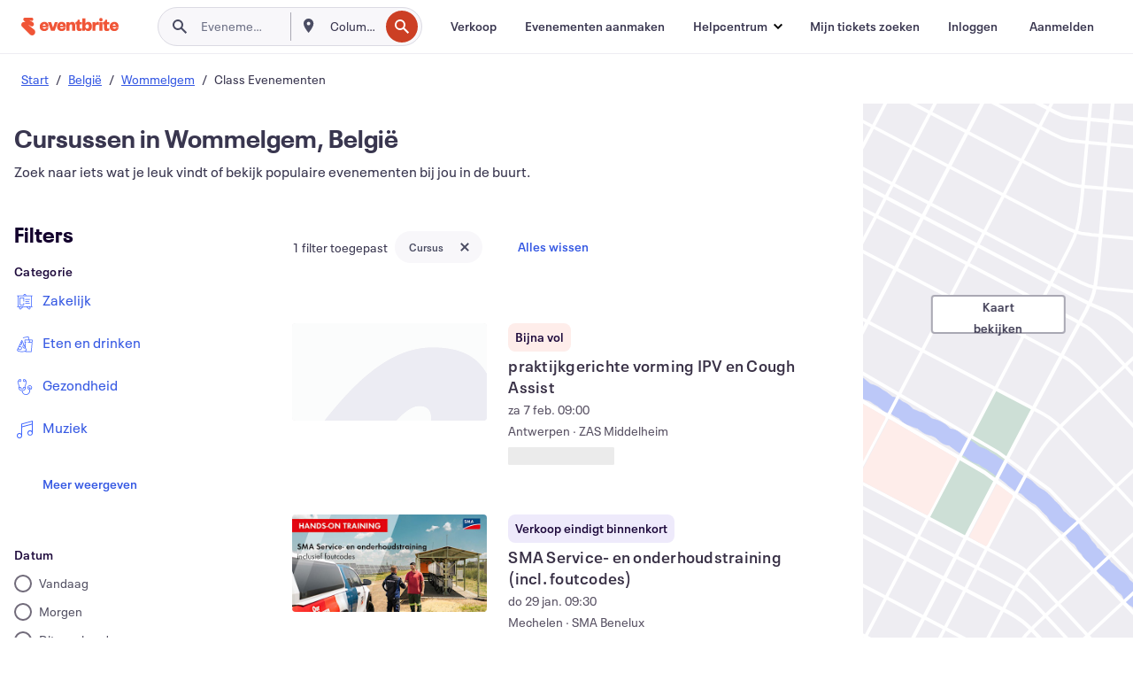

--- FILE ---
content_type: text/html; charset=utf-8
request_url: https://www.eventbrite.be/d/belgium--wommelgem/classes/
body_size: 669773
content:







<!DOCTYPE html>
    <html xmlns="http://www.w3.org/1999/xhtml" xmlns:fb="http://ogp.me/ns/fb#" lang="nl-nl" translate="no">

    <head>
        <title>
    Beste Cursus in Wommelgem, België - Evenementen en activiteiten | Eventbrite
</title>

        <meta charset="utf-8" />
        <meta http-equiv="X-UA-Compatible" content="IE=edge,chrome=1">
        <meta http-equiv="Content-Language" content="nl" />

        <link rel="preconnect" href="https://cdn.evbstatic.com" />
        <link rel="dns-prefetch" href="https://cdn.evbstatic.com" />

        <link rel="preconnect" href="https://img.evbuc.com" />
        <link rel="dns-prefetch" href="https://img.evbuc.com" />

        <link rel="preconnect" href="https://cdntranscend.eventbrite.com" />
        <link rel="dns-prefetch" href="https://cdntranscend.eventbrite.com" />
        <link rel="preconnect" href="https://synctranscend.eventbrite.com" />
        <link rel="dns-prefetch" href="https://synctranscend.eventbrite.com" />

        <link rel="preconnect" href="https://cdn.branch.io" />
        <link rel="dns-prefetch" href="https://cdn.branch.io" />

        <link rel="preconnect" href="https://www.googletagmanager.com" />
        <link rel="dns-prefetch" href="https://www.googletagmanager.com" />

        

    <link rel="icon" type="image/png" href="https://cdn.evbstatic.com/s3-build/prod/21198694032-rc2026-01-21_20.04-py27-57288e4/django/images/favicons/favicon-32x32.png" sizes="32x32">
    <link rel="icon" type="image/png" href="https://cdn.evbstatic.com/s3-build/prod/21198694032-rc2026-01-21_20.04-py27-57288e4/django/images/favicons/favicon-194x194.png" sizes="194x194">
    <link rel="icon" type="image/png" href="https://cdn.evbstatic.com/s3-build/prod/21198694032-rc2026-01-21_20.04-py27-57288e4/django/images/favicons/favicon-96x96.png" sizes="96x96">
    <link rel="icon" type="image/png" href="https://cdn.evbstatic.com/s3-build/prod/21198694032-rc2026-01-21_20.04-py27-57288e4/django/images/favicons/android-chrome-192x192.png" sizes="192x192">
    <link rel="icon" type="image/png" href="https://cdn.evbstatic.com/s3-build/prod/21198694032-rc2026-01-21_20.04-py27-57288e4/django/images/favicons/favicon-16x16.png" sizes="16x16">
    <link rel="shortcut icon" href="https://cdn.evbstatic.com/s3-build/prod/21198694032-rc2026-01-21_20.04-py27-57288e4/django/images/favicons/favicon.ico">

<link rel="mask-icon" href="https://cdn.evbstatic.com/s3-build/prod/21198694032-rc2026-01-21_20.04-py27-57288e4/django/images/favicons/safari-pinned-tab.svg" color="#f6682f">
<meta name="apple-mobile-web-app-title" content="Eventbrite">
<meta name="application-name" content="Eventbrite">
<meta name="msapplication-TileColor" content="#f6682f">
<meta name="msapplication-TileImage" content="https://cdn.evbstatic.com/s3-build/prod/21198694032-rc2026-01-21_20.04-py27-57288e4/django/images/favicons/mstile-144x144.png">
<meta name="theme-color" content="#f6682f">

        <link rel="apple-touch-icon" href="https://cdn.evbstatic.com/s3-build/prod/21198694032-rc2026-01-21_20.04-py27-57288e4/django/images/touch_icons/apple-touch-icon-180x180.png">


        
    <link rel="manifest" href="https://cdn.evbstatic.com/s3-build/prod/21198694032-rc2026-01-21_20.04-py27-57288e4/django/images/favicons/manifest.webmanifest">


        <meta name="y_key" content="d92e23811007b438">
        <meta name="msvalidate.01" content="A9AB07B7E430E4608E0BC57AFA5004AA" />

        
    
        <meta property="fb:app_id" content="28218816837"/>
    
    <meta property="og:site_name" content="Eventbrite"/>
        <meta property="og:image" content="https://cdn.evbstatic.com/s3-build/prod/21198694032-rc2026-01-21_20.04-py27-57288e4/django/images/logos/eb_orange_on_white_1200x630.png"/>
        <meta property="og:image:width" content="1200" />
        <meta property="og:image:height" content="1200" />
    <meta property="og:title" content="Beste Cursus in Wommelgem, België - Evenementen en activiteiten | Eventbrite" />
        <meta property="og:description" content="Ontdek cursussen in Wommelgem, België. Van workshops tot congressen, vind evenementen die op jouw interesses en schema aansluiten." />
    <meta property="og:url" content="https://www.eventbrite.be/d/belgium--wommelgem/classes/"/>

        <meta property="og:type" content="website" />
    <!--The default time to live is 7 days, we are bumping to 9 days to test if this reduces crawler traffic,
    documented in ticket EB-85484-->
    <meta property="og:ttl" content="777600">


    
    <meta name="twitter:card" content="summary_large_image" />
    <meta name="twitter:site" content="@eventbrite" />
    <meta name="twitter:title" content="Beste Cursus in Wommelgem, België - Evenementen en activiteiten | Eventbrite" />
        <meta name="twitter:description" content="Ontdek cursussen in Wommelgem, België. Van workshops tot congressen, vind evenementen die op jouw interesses en schema aansluiten." />




        


        


        
        

        <link rel="preconnect" href="https://cdn.evbstatic.com/s3-build/fe/build/discover--10.8.4--eds-4.3.143.css" /><link  rel="stylesheet" type="text/css" href="https://cdn.evbstatic.com/s3-build/fe/build/discover--10.8.4--eds-4.3.143.css" />
<link rel="preconnect" href="https://cdn.evbstatic.com/s3-build/fe/dist/fonts/1.0.1/styles/fonts.css" /><link  rel="stylesheet" type="text/css" href="https://cdn.evbstatic.com/s3-build/fe/dist/fonts/1.0.1/styles/fonts.css" />
<link rel="preconnect" href="https://cdn.evbstatic.com/s3-build/fe/dist/fonts-extended/1.0.1/styles/fonts-extended.css" /><link  rel="stylesheet" type="text/css" href="https://cdn.evbstatic.com/s3-build/fe/dist/fonts-extended/1.0.1/styles/fonts-extended.css" />
        <link data-chunk="discover" rel="stylesheet" href="https://cdn.evbstatic.com/s3-build/fe/build/discover.2b1d2d47fd54c9e5f643.css">
<link data-chunk="search" rel="stylesheet" href="https://cdn.evbstatic.com/s3-build/fe/build/4197.566a062242fffe530fb4.css">
<link data-chunk="search" rel="stylesheet" href="https://cdn.evbstatic.com/s3-build/fe/build/8297.58b6d0672d9c37c86d78.css">
<link data-chunk="search" rel="stylesheet" href="https://cdn.evbstatic.com/s3-build/fe/build/6111.594da311d93a4555d7f7.css">
<link data-chunk="search" rel="stylesheet" href="https://cdn.evbstatic.com/s3-build/fe/build/259.229d7142c3e8d8b3a09e.css">
<link data-chunk="search" rel="stylesheet" href="https://cdn.evbstatic.com/s3-build/fe/build/6385.510c3e23bb1b9c6879d3.css">
<link data-chunk="FilterPanelContainer" rel="stylesheet" href="https://cdn.evbstatic.com/s3-build/fe/build/860.0e35c364ab41273e3896.css">
<link data-chunk="DiscoverHorizontalEventCard" rel="stylesheet" href="https://cdn.evbstatic.com/s3-build/fe/build/1683.460edf61f156e507ee50.css">
<link data-chunk="ExpandDedupedEventCTA" rel="stylesheet" href="https://cdn.evbstatic.com/s3-build/fe/build/8624.c0b01c75412a811bab18.css">
<link data-chunk="components-ThingsToDoShelf" rel="stylesheet" href="https://cdn.evbstatic.com/s3-build/fe/build/4093.91622453fbb1ff287340.css">

        






<script>
    /*global document, window */

var checkoutExternalUrls = [
    '/checkout-external',
    '/tickets-external',
    '/signin/checkout',
];

window.EB = window.EB || {};

window.EB.TranscendConsent = (function () {
    return {
        shouldDisableTranscend: function () {
            if(this.isEmbeddableContent()){
                return true;
            }
            try {
                return this.isCheckoutOrIframe();
            } catch (e) {
                return true;
            }
        },
        isEmbeddableContent: function () {
            return this.isEmbeddableStructuredContent();
        },
        isEmbeddableStructuredContent: function () {
            var structuredContenEmbeddableUrls = [
                '/structured_content/widgets',
            ];
            if(structuredContenEmbeddableUrls.find(function(url){
                return window.location.pathname.indexOf(url) !== -1;
            })){
                return true;
            }
            return false;
        },
        isCheckoutOrIframe: function () {
            return (
                checkoutExternalUrls.indexOf(window.location.pathname) >= 0 ||
                this.isInsideIframe()
            );
        },
        isInsideIframe: function () {
            try {
                return window.self !== window.top;
            } catch (e) {
                return true;
            }
        },
        isNonTld: function () {
            try {
                return !['evbdev', 'evbqa', 'eventbrite'].find(
                    (env) => window.parent.location.hostname.indexOf(env) >= 0,
                );
            } catch (e) {
                return true;
            }
        },
        isInsideNonTldIframe: function () {
            return this.isInsideIframe() && this.isNonTld();
        },
    };
})();

</script>

<script type="text/javascript">
    // Define dataLayer and the gtag function.
    window.dataLayer = window.dataLayer || [];
    if (typeof gtag !== 'function') function gtag(){ dataLayer.push(arguments); }
    gtag('set', 'developer_id.dOGRkZj', true);

    // Passing ad click, client ID, and session ID information in URLs
    gtag('set', 'url_passthrough', true);
    
</script>

<!-- Transcend Consent Airgap Code-->
    <script
        data-cfasync="false"
        src="https://cdntranscend.eventbrite.com/cm/f2747157-cf59-4ef1-8703-018defe51764/airgap.js"
        data-sync-endpoint="https://synctranscend.eventbrite.com/consent-manager/f2747157-cf59-4ef1-8703-018defe51764"
        data-ui-z-index="550"
        data-tracker-overrides="[...] GoogleConsentMode:security_storage=Essential"
        data-protect-realms="self"
        data-ui-shadow-root="open"
        data-locale="nl-NL"
        data-local-sync="allow-network-observable"
></script>
<!-- END Transcend Consent Airgap Code -->


        

<script>
    const regimes = window.airgap && window.airgap.getRegimes ? window.airgap.getRegimes() : null;
    const defaultRegime = regimes ? regimes.values().next().value : "CPRA";
    console.log("Regime detected is "+ defaultRegime + ", loading transcend via core")
    
    if (!EB.TranscendConsent.shouldDisableTranscend()) {
      try{
        // Add the event listener
        window.airgap.addEventListener(
          'sync',
          () => {
            console.log("Sync done: Show banner")
            window.transcend.ready((transcend) => {
              transcend.autoShowConsentManager();
            })
          },
          { once: true } // we only want this to run on initial sync
        );
      }catch(error) {
        console.error("Failed to sync and load the banner")
      }  
    } else {
            console.log("Do not show banner")
    }
    dataLayer.push({ event: "transcendLoaded" });
</script>

        
    

        <script type="text/javascript">
        //<![CDATA[
        (function() {
            var ga = document.createElement('script'); ga.type = 'text/javascript'; ga.defer = true;
            ga.src = ('https:' == document.location.protocol ? 'https://ssl' : 'http://www') + '.google-analytics.com/ga.js';
            var s = document.getElementsByTagName('script')[0]; s.parentNode.insertBefore(ga, s);
        })();

        var _gaq = _gaq || [];
        //]]>
        </script>
        <script>
            (function(i,s,o,g,r,a,m){i['GoogleAnalyticsObject']=r;i[r]=i[r]||function(){
                (i[r].q=i[r].q||[]).push(arguments)},i[r].l=1*new Date();a=s.createElement(o),
                m=s.getElementsByTagName(o)[0];a.async=1;a.src=g;m.parentNode.insertBefore(a,m)
            })(window,document,'script','//www.google-analytics.com/analytics.js','ga');

            ga('create', 'UA-141520-1', {'allowLinker': true, 'cookieFlags': 'SameSite=None; Secure' }, 'auto');



            ga('set', 'forceSSL', true);
        </script>


        
    
        <!-- Google Tag Manager - Eventbrite - Main container-->
            <script type="text/javascript">
                window.dataLayer = window.dataLayer || [];
                dataLayer.push({
                    'dfaPartnerID': 'dfa_partner_id_not_set',
                    'publicUserID': ''
                });
                
        (function(w,d,s,l,i){w[l]=w[l]||[];w[l].push({'gtm.start':
        new Date().getTime(),event:'gtm.js'});var f=d.getElementsByTagName(s)[0],
        j=d.createElement(s),dl=l!='dataLayer'?'&l='+l:'';j.async=true;j.src=
        'https://www.googletagmanager.com/gtm.js?id='+i+dl;f.parentNode.insertBefore(j,f);
        })(window,document,'script','dataLayer','GTM-5P8FXJ');
        
            </script>
        <!-- End Google Tag Manager -->


        
    


        <link rel="next" href="?page=2">


        

<script type="text/javascript">

    var customActions = {
        SaveClicked: 'save_event',
    };
    var branchMedatata = { metadata : {} };
    //Adding user authenticated metatag

    (function(b,r,a,n,c,h,_,s,d,k){if(!b[n]||!b[n]._q){for(;s<_.length;)c(h,_[s++]);d=r.createElement(a);d.defer=1;d.src="https://cdn.branch.io/branch-latest.min.js";k=r.getElementsByTagName(a)[0];k.parentNode.insertBefore(d,k);b[n]=h}})(window,document,"script","branch",function(b,r){b[r]=function(){b._q.push([r,arguments])}},{_q:[],_v:1},"addListener applyCode autoAppIndex banner closeBanner closeJourney creditHistory credits data deepview deepviewCta first getCode init link logout redeem referrals removeListener sendSMS setBranchViewData setIdentity track validateCode trackCommerceEvent logEvent disableTracking".split(" "), 0);
        branch.init('key_live_epYrpbv3NngOvWj47OM81jmgCFkeYUlx' , branchMedatata, function(err, data) {branch.addListener(branchListener);});
        
    function branchListener(eventName, data) {

        var eventsToTrack = [
            'didShowJourney',
            'didClickJourneyCTA',
            'didClickJourneyClose',
        ]; // List of events to track

        if (eventName && data && data.journey_link_data && eventsToTrack.includes(eventName)){
            var journeyName = data.journey_link_data.journey_name + ' - ' + data.journey_link_data.view_name +' - ' + data.journey_link_data.journey_id;
            trackEventBranchIO(eventName, journeyName);    
        }
    }

    function trackEventBranchIO(eventName, journeyName){

        if(window && window.dataLayer){
            window.dataLayer.push({ 
            eventName, eventData: { journeyName }, 
            // Required:
            event: "track", 
            sendToHeap: true 
            });
        
        };
    }

    function addBranchIOMetatags(
        name,
        content,
        extraData = null,
    ){
        
        var metadata = {
            [name]: content,
            custom_action: customActions[name] ? customActions[name] : name,
        };

        //Keep userAuthenticated metadata

        //Adding metadata
        addMetadata(metadata);

        //Add extra data
        extraData && addMetadata(extraData);

        branch.track('pageview');        
    }   
    
   function addMetadata(branchData){
        if (document) {
            Object.entries(branchData).forEach(([key, value]) => {
                const meta = document.createElement('meta');
                meta.content = value;
                meta.name = 'branch:deeplink:' + key;
                document.head.appendChild(meta);
            });
        }
    }
</script>


        
            
    





<meta name="robots" content="noindex, follow, " />

    
    <meta name="description" content="Ontdek cursussen in Wommelgem, België. Van workshops tot congressen, vind evenementen die op jouw interesses en schema aansluiten." />
        <meta name="viewport" content="initial-scale=1, width=device-width">

        

        
                
        
    </head>

    

    <body class="">
        
    
        <noscript>
            <iframe src="https://www.googletagmanager.com/ns.html?id=GTM-5P8FXJ"
            height="0" width="0" style="display:none;visibility:hidden"></iframe>
        </noscript>


        
    <div class="eds-g-grid eds-l-mar-top-2 eds-l-mar-bot-2 eds-hide" id="unsupported-browser-alert">
    <div class="eds-g-cell eds-g-cell-1-1">
        <div class="eds-notification-bar eds-notification-bar--warning">
            <span>
                Jouw versie van Internet Explorer wordt niet langer ondersteund. <a href="/support/articles/en_US/Troubleshooting/how-to-troubleshoot-internet-browser-issues" target="_blank">Upgrade je browser</a>.
            </span>
        </div>
    </div>
</div>
<script type='text/javascript'>
	function isItIE() {
	  user_agent = navigator.userAgent;
	  var is_it_ie = user_agent.indexOf("MSIE ") > -1 || user_agent.indexOf("Trident/") > -1;
	  return is_it_ie;
	}
	if (isItIE()){
        var alert = document.getElementById('unsupported-browser-alert');
        var newClasses = alert.className.split('eds-hide').join('');
        alert.className = newClasses;
	}
</script>


        
            <div id="root"><div class="eds-structure eds-structure--min-height" data-spec="eds-structure"><div class="eds-structure__header"><header class="GlobalNav-module__main___jfEt2 GlobalNav-module__withSearchDropdown___GARO5"><nav aria-label="Hoofdnavigatie" data-testid="global-nav" class="GlobalNav-module__navContainer___3so1o"><div class="GlobalNav-module__navWrapper___1bK0r"><div class="GlobalNav-module__mobileNavTopSection___3piCz"><div class="GlobalNav-module__logo___1m77E" tabindex="-1"><a href="https://www.eventbrite.be/" aria-label="Startpagina" style="background-color:transparent" class="Logo-module__desktop___34U8a" tabindex="0" data-heap-id="seo-global-nav-logo-desktop-click"><i class="eds-vector-image eds-brand--small eds-vector-image--ui-orange eds-vector-image--block eds-vector-image-size--reset" title="Eventbrite" data-spec="icon" data-testid="icon" style="height:auto;width:110px"><svg id="logo-wordmark-brand_svg__Layer_1" x="0" y="0" viewBox="0 0 2300 400.8" xml:space="preserve"><style>
        .logo-wordmark-brand_svg__st3{fill:#221d19}
    </style><g><g><path class="logo-wordmark-brand_svg__st3" d="M794 99.5l-43.2 123H749l-43.1-123h-75.6l73.8 198h85.8l73.8-198zM1204.1 94.1c-29.8 0-53.4 13.3-64 35.1V99.5h-72v198.1h72v-97.3c0-29.8 9.8-49.3 34.2-49.3 21.8 0 29.4 14.2 29.4 41.3v105.2h72V173.2c0-41.3-17.4-79.1-71.6-79.1zM1753.1 134.6V99.5h-72v198.1h72V207c0-33.3 16.5-47.7 43.1-47.7 13.8 0 28.9 2.7 38.7 8.5v-68c-4.9-4-15.6-7.6-27.6-7.6-26.2 0-47.1 20.2-54.2 42.4zM1846.9 99.5h72v198.1h-72z"></path><circle class="logo-wordmark-brand_svg__st3" cx="1882.9" cy="44.9" r="40.7"></circle><path class="logo-wordmark-brand_svg__st3" d="M2028.9 221.5v-72.4h51.6V99.4h-51.6V44.8h-43.2c0 30.2-24.5 54.6-54.7 54.6v49.7h26.7v93.2c0 46.7 31.5 60.4 64.9 60.4 27.1 0 44.4-6.7 59.6-17.8v-46.6c-12 4.9-21.8 6.7-30.6 6.7-14.7.1-22.7-6.6-22.7-23.5zM1402 245.1s-.1 0 0 0h-.2c-14.6 0-22.5-6.7-22.5-23.5v-72.4h51.6V99.4h-51.6V44.8h-43.2c0 30.2-24.5 54.6-54.7 54.6h-.1v49.7h26.7v93.2c0 46.7 31.5 60.4 64.9 60.4 27.1 0 44.4-6.7 59.6-17.8v-46.6c-11.9 4.9-21.7 6.8-30.5 6.8zM1402 245.1h-.1.1c-.1 0 0 0 0 0zM543.9 94.2c-61.7 0-107.9 44.9-107.9 107.5 0 63.1 45.3 101.3 108.8 101.3 57.7 0 92.2-30.1 100.4-76h-59.1c-6.7 15.5-19.1 22.2-38.6 22.2-21.8 0-39.5-11.5-41.3-36h139v-20c-.1-53.7-35.2-99-101.3-99zM507 178.6c2.7-18.7 12.9-32.9 36-32.9 21.3 0 32.9 15.1 33.8 32.9H507zM954.1 94.2c-61.7 0-107.9 44.9-107.9 107.5 0 63.1 45.3 101.3 108.8 101.3 57.7 0 92.2-30.1 100.4-76h-59.1c-6.7 15.5-19.1 22.2-38.6 22.2-21.8 0-39.5-11.5-41.3-36h139v-20c0-53.7-35.1-99-101.3-99zm-36.9 84.4c2.7-18.7 12.9-32.9 36-32.9 21.3 0 32.9 15.1 33.8 32.9h-69.8zM2300 193.2c0-53.7-35.1-99-101.3-99-61.7 0-107.9 44.9-107.9 107.5 0 63.1 45.3 101.3 108.8 101.3 57.7 0 92.2-30.1 100.4-76h-59.1c-6.7 15.5-19.1 22.2-38.6 22.2-21.8 0-39.5-11.5-41.3-36h139v-20zm-138.1-14.6c2.7-18.7 12.9-32.9 36-32.9 21.3 0 32.9 15.1 33.8 32.9h-69.8zM1582 93.8c-33.3 0-55.6 16-65.4 39.6v-116h-72v280.1h55.6l12.4-34.2c11.1 24 36 39.6 68 39.6 59.6 0 89.4-45.8 89.4-104.5 0-58.4-29.8-104.6-88-104.6zm-25.3 153.4c-24.5 0-40-18.7-40-47.6V197c0-28.5 15.6-47.1 40-47.1 28 0 40.9 20 40.9 48.5 0 28.8-12.9 48.8-40.9 48.8z"></path></g><path class="logo-wordmark-brand_svg__st3" d="M302.8 269L170.1 165.6c-2.2-1.7.1-5.1 2.5-3.7l51.8 29c23.5 13.2 53.2 5.5 67.4-17.3 15-24.1 7.1-55.8-17.5-70l-76-43.9c-2.4-1.4-.6-5.1 2-4l34.9 14c.1 0 .9.3 1.2.4 3.7 1.3 7.7 2 11.8 2 18.9 0 34.5-15 35.8-32.8C285.7 16.1 268.1 0 247 0H85.6C64.9 0 47.4 16.9 47.7 37.6c.1 11 5.1 20.8 12.8 27.5 5.8 5.1 25.4 20.7 34.7 28.2 1.7 1.3.7 4-1.4 4H61.5C27.5 97.5 0 125.1 0 159.1c0 17.2 7 32.7 18.4 44l187.1 177.8c13.2 12.3 31 19.9 50.5 19.9 41 0 74.2-33.2 74.2-74.2-.1-23.2-10.7-44-27.4-57.6z"></path></g></svg><span class="eds-is-hidden-accessible">Eventbrite</span></i></a><a href="https://www.eventbrite.be/" aria-label="Startpagina" style="background-color:transparent" class="Logo-module__mobile___2HSZd" tabindex="0" data-heap-id="seo-global-nav-logo-mobile-click"><i class="eds-vector-image eds-brand--small eds-vector-image--ui-orange eds-vector-image--block eds-vector-image-size--reset" title="Eventbrite" data-spec="icon" data-testid="icon" style="height:24px;width:24px"><svg id="logo-e-brand_svg__Layer_1" x="0" y="0" viewBox="0 0 1000 1213.9" xml:space="preserve"><style></style><g><path d="M917 814.9L515.3 501.7c-6.7-5.1.2-15.4 7.5-11.3l156.9 87.9c71.1 39.9 161 16.8 204.1-52.4 45.4-73 21.4-169.1-53.2-212.2L600.4 180.6c-7.3-4.3-1.9-15.3 6-12.2l105.8 42.3c.2.1 2.7 1 3.7 1.3 11.2 3.9 23.3 6.1 35.9 6.1 57.4 0 104.5-45.4 108.6-99.4C865.5 48.9 812 0 748.2 0h-489c-62.8 0-115.5 51.3-114.7 113.9.4 33.3 15.3 63 38.7 83.4 17.6 15.3 76.9 62.8 105.1 85.3 5 4 2.2 12.1-4.3 12.1h-97.9C83.2 295.3 0 378.9 0 482c0 52.1 21.3 99.2 55.6 133.1l566.6 538.5c40.1 37.4 93.9 60.3 153.1 60.3 124.1 0 224.7-100.6 224.7-224.7 0-70.3-32.4-133.1-83-174.3z" fill="#221d19"></path></g></svg><span class="eds-is-hidden-accessible">Eventbrite</span></i></a></div><div class="GlobalNav-module__mobileNavLinks___3XK3A"><ul class="GlobalNav-module__mobileNavLinkContainer___2IozU"><li class="GlobalNav-module__mobileNavListLink___3VHlx"><a class="NavLink-module__main___3_J-1 GlobalNav-module__mobileLogin___3ohFw" href="https://www.eventbrite.be/signin/signup/?referrer=%2Fmytickets" data-testid="navLink" aria-label="Mijn tickets zoeken" data-heap-id="seo-global-nav-link-find-my-tickets-click"><span aria-label="Mijn tickets zoeken">Mijn tickets zoeken</span></a></li><li class="GlobalNav-module__mobileNavListLink___3VHlx"><a class="NavLink-module__main___3_J-1 GlobalNav-module__mobileLogin___3ohFw" href="https://www.eventbrite.be/signin/?referrer=%2Fd%2Fbelgium--wommelgem%2Fclasses%2F" data-testid="navLink" aria-label="Inloggen" data-heap-id="seo-global-nav-link-login-click" rel="nofollow"><span aria-label="Inloggen">Inloggen</span></a></li><li class="GlobalNav-module__mobileNavListLink___3VHlx"><a class="NavLink-module__main___3_J-1 GlobalNav-module__mobileSignup___1625C" href="https://www.eventbrite.be/signin/signup/?referrer=%2Fd%2Fbelgium--wommelgem%2Fclasses%2F" data-testid="navLink" aria-label="Aanmelden" data-heap-id="seo-global-nav-link-signup-click" rel="nofollow"><span aria-label="Aanmelden">Aanmelden</span></a></li><li data-heap-id="seo-global-nav-dropdown-mobile-click" class="MobileDropdown-module__mobileDropdown___1-DuJ" tabindex="0"><i class="Icon_root__1kdkz Icon_icon-small__1kdkz" aria-hidden="true"><svg xmlns="http://www.w3.org/2000/svg" width="24" height="24" fill="#3A3247" viewBox="0 0 24 24"><path d="M20 5H4v2h16zM4 11h16v2H4zm0 6h16v2H4z" clip-rule="evenodd"></path></svg></i><i class="Icon_root__1kdkz Icon_icon-small__1kdkz" aria-hidden="true"><svg xmlns="http://www.w3.org/2000/svg" width="24" height="24" fill="#3A3247" viewBox="0 0 24 24"><path d="m13.4 12 3.5-3.5-1.4-1.4-3.5 3.5-3.5-3.5-1.4 1.4 3.5 3.5-3.5 3.5 1.4 1.4 3.5-3.5 3.5 3.5 1.4-1.4z"></path></svg></i><ul class="Dropdown-module__dropdown___3wMWo" aria-label="submenu" data-testid="global-nav-dropdown"><li data-testid="link-container__level1" class="Dropdown-module__navLinkContainer___IFjfQ"><a class="NavLink-module__main___3_J-1 nav-link__dropdown nav-link__dropdpown__level1" href="https://www.eventbrite.be/d/local/events/" data-testid="navLink" aria-label="Evenementen zoeken" data-heap-id="seo-global-nav-link-find-events-click"><span data-testid="navLink-icon" class=""><i class="Icon_root__1kdkz Icon_icon-small__1kdkz" aria-hidden="true"><i class="Icon_root__1kdkz Icon_icon-small__1kdkz" aria-hidden="true"><svg xmlns="http://www.w3.org/2000/svg" width="24" height="24" fill="#3A3247" viewBox="0 0 24 24"><path d="M10 13h4v-2h-4zm6 5h-.413c-.603-1.437-1.833-2.424-3.587-2.424S9.016 16.563 8.413 18H8V6h.413C9.016 7.437 10.246 8.424 12 8.424S14.984 7.437 15.587 6H16zM14 4s0 2.424-2 2.424S10 4 10 4H6v16h4s0-2.424 2-2.424S14 20 14 20h4V4z" clip-rule="evenodd"></path></svg></i></i></span><span aria-label="Evenementen zoeken">Evenementen zoeken</span></a></li><li class="NestedDropdownItem-module__nestedDropdownTrigger___3e99X" tabindex="-1"><span data-heap-id="seo-global-nav-dropdown-create-events-click" class="NestedDropdownItem-module__titleContainer___28qcS" tabindex="0"><span class="NestedDropdownItem-module__iconContainer___1eN6Z"><i class="eds-vector-image eds-icon--small" data-spec="icon" data-testid="icon" aria-hidden="true"><i class="Icon_root__1kdkz Icon_icon-small__1kdkz" aria-hidden="true"><svg xmlns="http://www.w3.org/2000/svg" width="24" height="24" fill="#3A3247" viewBox="0 0 24 24"><path d="M17 6.5v-2h-2v2H9v-2H7v2H5v13h14v-13zm0 11H7v-7h10v8z" clip-rule="evenodd"></path></svg></i></i></span><span>Evenementen aanmaken</span><span class="NestedDropdownItem-module__arrowIcons___2NwH6"><i class="eds-vector-image eds-icon--small" data-spec="icon" data-testid="icon" aria-hidden="true"><svg id="chevron-up-chunky_svg__eds-icon--chevron-up-chunky_svg" x="0" y="0" viewBox="0 0 24 24" xml:space="preserve"><path id="chevron-up-chunky_svg__eds-icon--chevron-up-chunky_base" fill-rule="evenodd" clip-rule="evenodd" d="M17 13.8l-5-5-5 5 1.4 1.4 3.6-3.6 3.6 3.6z"></path></svg></i><i class="eds-vector-image eds-icon--small" data-spec="icon" data-testid="icon" aria-hidden="true"><svg id="chevron-down-chunky_svg__eds-icon--chevron-down-chunky_svg" x="0" y="0" viewBox="0 0 24 24" xml:space="preserve"><path id="chevron-down-chunky_svg__eds-icon--chevron-down-chunky_base" fill-rule="evenodd" clip-rule="evenodd" d="M7 10.2l5 5 5-5-1.4-1.4-3.6 3.6-3.6-3.6z"></path></svg></i></span></span><ul class="NestedDropdownItem-module__submenu___3TV4u" aria-label="submenu"><li data-heap-id="seo-global-nav-dropdown-solutions-click" tabindex="0" class="SecondaryDropdown-module__secondaryDropdownTrigger___2tgnG" data-globalnav-text="Solutions"><span class="SecondaryDropdown-module__titleContainer___2j-cS"><span>Oplossingen</span><span class="SecondaryDropdown-module__iconContainer___14tna"><i class="eds-vector-image eds-icon--small" data-spec="icon" data-testid="icon" aria-hidden="true"><svg id="chevron-right-chunky_svg__eds-icon--chevron-right-chunky_svg" x="0" y="0" viewBox="0 0 24 24" xml:space="preserve"><path id="chevron-right-chunky_svg__eds-icon--chevron-right-chunky_base" fill-rule="evenodd" clip-rule="evenodd" d="M10.2 17l5-5-5-5-1.4 1.4 3.6 3.6-3.6 3.6z"></path></svg></i></span></span><ul class="SecondaryDropdown-module__secondaryDropdown___3kH0U"><button tabindex="0"><svg id="chevron-left-chunky_svg__eds-icon--chevron-left-chunky_svg" x="0" y="0" viewBox="0 0 24 24" xml:space="preserve"><path id="chevron-left-chunky_svg__eds-icon--chevron-left-chunky_base" fill-rule="evenodd" clip-rule="evenodd" d="M13.8 7l-5 5 5 5 1.4-1.4-3.6-3.6 3.6-3.6z"></path></svg>Oplossingen</button><li class="SecondaryDropdown-module__navLinkContainer___1UKfq"><a class="NavLink-module__main___3_J-1 nav-link__dropdown" href="https://www.eventbrite.be/l/sell-tickets/" data-testid="navLink" aria-label="Evenementtickets" data-heap-id="seo-global-nav-link-event-ticketing-click"><span aria-label="Evenementtickets">Evenementtickets</span></a></li><li class="SecondaryDropdown-module__navLinkContainer___1UKfq"><a class="NavLink-module__main___3_J-1 nav-link__dropdown" href="https://www.eventbrite.be/organizer/features/event-marketing-platform/" data-testid="navLink" aria-label="Platform voor evenementmarketing" data-heap-id="seo-global-nav-link-marketing-suite-click"><span aria-label="Platform voor evenementmarketing">Platform voor evenementmarketing</span></a></li><li class="SecondaryDropdown-module__navLinkContainer___1UKfq"><a class="NavLink-module__main___3_J-1 nav-link__dropdown" href="https://www.eventbrite.be/l/eventbrite-ads/" data-testid="navLink" aria-label="Eventbrite-advertenties" data-heap-id="seo-global-nav-link-eventbrite-ads-click"><span aria-label="Eventbrite-advertenties">Eventbrite-advertenties</span></a></li><li class="SecondaryDropdown-module__navLinkContainer___1UKfq"><a class="NavLink-module__main___3_J-1 nav-link__dropdown" href="https://www.eventbrite.be/l/event-payment/" data-testid="navLink" aria-label="Betalingen" data-heap-id="seo-global-nav-link-payments-click"><span aria-label="Betalingen">Betalingen</span></a></li></ul></li><li data-heap-id="seo-global-nav-dropdown-industry-click" tabindex="0" class="SecondaryDropdown-module__secondaryDropdownTrigger___2tgnG" data-globalnav-text="Industry"><span class="SecondaryDropdown-module__titleContainer___2j-cS"><span>Industrie</span><span class="SecondaryDropdown-module__iconContainer___14tna"><i class="eds-vector-image eds-icon--small" data-spec="icon" data-testid="icon" aria-hidden="true"><svg id="chevron-right-chunky_svg__eds-icon--chevron-right-chunky_svg" x="0" y="0" viewBox="0 0 24 24" xml:space="preserve"><path id="chevron-right-chunky_svg__eds-icon--chevron-right-chunky_base" fill-rule="evenodd" clip-rule="evenodd" d="M10.2 17l5-5-5-5-1.4 1.4 3.6 3.6-3.6 3.6z"></path></svg></i></span></span><ul class="SecondaryDropdown-module__secondaryDropdown___3kH0U"><button tabindex="0"><svg id="chevron-left-chunky_svg__eds-icon--chevron-left-chunky_svg" x="0" y="0" viewBox="0 0 24 24" xml:space="preserve"><path id="chevron-left-chunky_svg__eds-icon--chevron-left-chunky_base" fill-rule="evenodd" clip-rule="evenodd" d="M13.8 7l-5 5 5 5 1.4-1.4-3.6-3.6 3.6-3.6z"></path></svg>Industrie</button><li class="SecondaryDropdown-module__navLinkContainer___1UKfq"><a class="NavLink-module__main___3_J-1 nav-link__dropdown" href="https://www.eventbrite.be/l/music/" data-testid="navLink" aria-label="Muziek" data-heap-id="seo-global-nav-link-music-click"><span aria-label="Muziek">Muziek</span></a></li><li class="SecondaryDropdown-module__navLinkContainer___1UKfq"><a class="NavLink-module__main___3_J-1 nav-link__dropdown" href="https://www.eventbrite.be/organizer/event-industry/food-drink-event-ticketing/" data-testid="navLink" aria-label="Eten en drinken" data-heap-id="seo-global-nav-link-food-&amp;-beverage-click"><span aria-label="Eten en drinken">Eten en drinken</span></a></li><li class="SecondaryDropdown-module__navLinkContainer___1UKfq"><a class="NavLink-module__main___3_J-1 nav-link__dropdown" href="https://www.eventbrite.be/organizer/event-industry/performing-arts/" data-testid="navLink" aria-label="Kunst" data-heap-id="seo-global-nav-link-performing-arts-click"><span aria-label="Kunst">Kunst</span></a></li><li class="SecondaryDropdown-module__navLinkContainer___1UKfq"><a class="NavLink-module__main___3_J-1 nav-link__dropdown" href="https://www.eventbrite.be/l/npo/" data-testid="navLink" aria-label="Goede doelen" data-heap-id="seo-global-nav-link-charity-&amp;-causes-click"><span aria-label="Goede doelen">Goede doelen</span></a></li><li class="SecondaryDropdown-module__navLinkContainer___1UKfq"><a class="NavLink-module__main___3_J-1 nav-link__dropdown" href="https://www.eventbrite.be/organizer/event-format/host-retail-events/" data-testid="navLink" aria-label="Detailhandel" data-heap-id="seo-global-nav-link-retail-click"><span aria-label="Detailhandel">Detailhandel</span></a></li></ul></li><li data-heap-id="seo-global-nav-dropdown-event-types-click" tabindex="0" class="SecondaryDropdown-module__secondaryDropdownTrigger___2tgnG" data-globalnav-text="Event Types"><span class="SecondaryDropdown-module__titleContainer___2j-cS"><span>Evenement typen</span><span class="SecondaryDropdown-module__iconContainer___14tna"><i class="eds-vector-image eds-icon--small" data-spec="icon" data-testid="icon" aria-hidden="true"><svg id="chevron-right-chunky_svg__eds-icon--chevron-right-chunky_svg" x="0" y="0" viewBox="0 0 24 24" xml:space="preserve"><path id="chevron-right-chunky_svg__eds-icon--chevron-right-chunky_base" fill-rule="evenodd" clip-rule="evenodd" d="M10.2 17l5-5-5-5-1.4 1.4 3.6 3.6-3.6 3.6z"></path></svg></i></span></span><ul class="SecondaryDropdown-module__secondaryDropdown___3kH0U"><button tabindex="0"><svg id="chevron-left-chunky_svg__eds-icon--chevron-left-chunky_svg" x="0" y="0" viewBox="0 0 24 24" xml:space="preserve"><path id="chevron-left-chunky_svg__eds-icon--chevron-left-chunky_base" fill-rule="evenodd" clip-rule="evenodd" d="M13.8 7l-5 5 5 5 1.4-1.4-3.6-3.6 3.6-3.6z"></path></svg>Evenement typen</button><li class="SecondaryDropdown-module__navLinkContainer___1UKfq"><a class="NavLink-module__main___3_J-1 nav-link__dropdown" href="https://www.eventbrite.be/organizer/event-type/music-venues/" data-testid="navLink" aria-label="Concerten" data-heap-id="seo-global-nav-link-concerts-click"><span aria-label="Concerten">Concerten</span></a></li><li class="SecondaryDropdown-module__navLinkContainer___1UKfq"><a class="NavLink-module__main___3_J-1 nav-link__dropdown" href="https://www.eventbrite.be/organizer/event-type/create-a-workshop/" data-testid="navLink" aria-label="Cursussen en workshops" data-heap-id="seo-global-nav-link-classes-&amp;-workshops-click"><span aria-label="Cursussen en workshops">Cursussen en workshops</span></a></li><li class="SecondaryDropdown-module__navLinkContainer___1UKfq"><a class="NavLink-module__main___3_J-1 nav-link__dropdown" href="https://www.eventbrite.be/organizer/event-type/festival-solutions/" data-testid="navLink" aria-label="Festivals en jaarmarkten" data-heap-id="seo-global-nav-link-festivals-&amp;-fairs-click"><span aria-label="Festivals en jaarmarkten">Festivals en jaarmarkten</span></a></li><li class="SecondaryDropdown-module__navLinkContainer___1UKfq"><a class="NavLink-module__main___3_J-1 nav-link__dropdown" href="https://www.eventbrite.be/l/conferences/" data-testid="navLink" aria-label="Conferenties" data-heap-id="seo-global-nav-link-conferences-click"><span aria-label="Conferenties">Conferenties</span></a></li><li class="SecondaryDropdown-module__navLinkContainer___1UKfq"><a class="NavLink-module__main___3_J-1 nav-link__dropdown" href="https://www.eventbrite.be/organizer/event-type/eventbrite-for-business/" data-testid="navLink" aria-label="Bedrijfsevenementen" data-heap-id="seo-global-nav-link-corporate-events-click"><span aria-label="Bedrijfsevenementen">Bedrijfsevenementen</span></a></li><li class="SecondaryDropdown-module__navLinkContainer___1UKfq"><a class="NavLink-module__main___3_J-1 nav-link__dropdown" href="https://www.eventbrite.be/organizer/event-type/virtual-events-platform/" data-testid="navLink" aria-label="Online evenementen" data-heap-id="seo-global-nav-link-online-events-click"><span aria-label="Online evenementen">Online evenementen</span></a></li></ul></li><li data-heap-id="seo-global-nav-dropdown-blog-click" tabindex="0" class="SecondaryDropdown-module__secondaryDropdownTrigger___2tgnG" data-globalnav-text="Blog"><span class="SecondaryDropdown-module__titleContainer___2j-cS"><span>Blog</span><span class="SecondaryDropdown-module__iconContainer___14tna"><i class="eds-vector-image eds-icon--small" data-spec="icon" data-testid="icon" aria-hidden="true"><svg id="chevron-right-chunky_svg__eds-icon--chevron-right-chunky_svg" x="0" y="0" viewBox="0 0 24 24" xml:space="preserve"><path id="chevron-right-chunky_svg__eds-icon--chevron-right-chunky_base" fill-rule="evenodd" clip-rule="evenodd" d="M10.2 17l5-5-5-5-1.4 1.4 3.6 3.6-3.6 3.6z"></path></svg></i></span></span><ul class="SecondaryDropdown-module__secondaryDropdown___3kH0U"><button tabindex="0"><svg id="chevron-left-chunky_svg__eds-icon--chevron-left-chunky_svg" x="0" y="0" viewBox="0 0 24 24" xml:space="preserve"><path id="chevron-left-chunky_svg__eds-icon--chevron-left-chunky_base" fill-rule="evenodd" clip-rule="evenodd" d="M13.8 7l-5 5 5 5 1.4-1.4-3.6-3.6 3.6-3.6z"></path></svg>Blog</button><li class="SecondaryDropdown-module__navLinkContainer___1UKfq"><a class="NavLink-module__main___3_J-1 nav-link__dropdown" href="https://www.eventbrite.be/blog/category/tips-and-guides/" data-testid="navLink" aria-label="Tips en gidsen" data-heap-id="seo-global-nav-link-tips-&amp;-guides-click"><span aria-label="Tips en gidsen">Tips en gidsen</span></a></li><li class="SecondaryDropdown-module__navLinkContainer___1UKfq"><a class="NavLink-module__main___3_J-1 nav-link__dropdown" href="https://www.eventbrite.be/blog/category/news-and-trends/" data-testid="navLink" aria-label="Nieuws en trends" data-heap-id="seo-global-nav-link-news-&amp;-trends-click"><span aria-label="Nieuws en trends">Nieuws en trends</span></a></li><li class="SecondaryDropdown-module__navLinkContainer___1UKfq"><a class="NavLink-module__main___3_J-1 nav-link__dropdown" href="https://www.eventbrite.be/blog/category/community/" data-testid="navLink" aria-label="Omgeving" data-heap-id="seo-global-nav-link-community-click"><span aria-label="Omgeving">Omgeving</span></a></li><li class="SecondaryDropdown-module__navLinkContainer___1UKfq"><a class="NavLink-module__main___3_J-1 nav-link__dropdown" href="https://www.eventbrite.be/blog/category/tools-and-features/" data-testid="navLink" aria-label="Tools en functies" data-heap-id="seo-global-nav-link-tools-&amp;-features-click"><span aria-label="Tools en functies">Tools en functies</span></a></li></ul></li></ul></li><li data-testid="link-container__level1" class="Dropdown-module__navLinkContainer___IFjfQ"><a class="NavLink-module__main___3_J-1 nav-link__dropdown nav-link__dropdpown__level1" href="https://www.eventbrite.be/organizer/overview/" data-testid="navLink" aria-label="Evenementen aanmaken" data-heap-id="seo-global-nav-link-create-events-click"><span aria-label="Evenementen aanmaken">Evenementen aanmaken</span></a></li><li data-testid="link-container__level1" class="Dropdown-module__navLinkContainer___IFjfQ"><a class="NavLink-module__main___3_J-1 nav-link__dropdown nav-link__dropdpown__level1" href="https://www.eventbrite.be/l/contact-eventbrite-sales/" data-testid="navLink" aria-label="Verkoop" data-heap-id="seo-global-nav-link-contact-sales-click"><span aria-label="Verkoop">Verkoop</span></a></li><li data-testid="link-container__level1" class="Dropdown-module__navLinkContainer___IFjfQ"><a class="NavLink-module__main___3_J-1 nav-link__dropdown nav-link__dropdpown__level1" href="https://www.eventbrite.be/signin/signup/?referrer=/manage/events/create/" data-testid="navLink" aria-label="Aan de slag" data-heap-id="seo-global-nav-link-get-started-click"><span style="color:#3659E3" aria-label="Aan de slag">Aan de slag</span></a></li><li class="NestedDropdownItem-module__nestedDropdownTrigger___3e99X" tabindex="-1"><span data-heap-id="seo-global-nav-dropdown-help-center-click" class="NestedDropdownItem-module__titleContainer___28qcS" tabindex="0"><span class="NestedDropdownItem-module__iconContainer___1eN6Z"><i class="eds-vector-image eds-icon--small" data-spec="icon" data-testid="icon" aria-hidden="true"><i class="Icon_root__1kdkz Icon_icon-small__1kdkz" aria-hidden="true"><svg xmlns="http://www.w3.org/2000/svg" width="24" height="24" fill="#3A3247" viewBox="0 0 24 24"><path d="M18 12c0-3.308-2.692-6-6-6s-6 2.692-6 6 2.692 6 6 6 6-2.692 6-6m2 0a8 8 0 1 1-16 0 8 8 0 0 1 16 0m-7.152 1.9a74 74 0 0 0 1.298-2.205q.408-.735.556-1.161.148-.428.148-.834 0-.68-.303-1.174-.302-.495-.902-.76-.6-.266-1.464-.266-1.446 0-2.088.661-.643.66-.643 1.91h1.384q0-.47.099-.78a.88.88 0 0 1 .383-.487q.285-.18.803-.18.667 0 .952.297t.284.828q0 .333-.148.735-.149.402-.575 1.156a95 95 0 0 1-1.34 2.26zm-.815 2.72a.92.92 0 0 0 .66-.254.86.86 0 0 0 .267-.648.9.9 0 0 0-.266-.668.9.9 0 0 0-.661-.259q-.42 0-.674.26a.92.92 0 0 0-.253.667q0 .395.253.648.255.255.674.254" clip-rule="evenodd"></path></svg></i></i></span><span>Helpcentrum</span><span class="NestedDropdownItem-module__arrowIcons___2NwH6"><i class="eds-vector-image eds-icon--small" data-spec="icon" data-testid="icon" aria-hidden="true"><svg id="chevron-up-chunky_svg__eds-icon--chevron-up-chunky_svg" x="0" y="0" viewBox="0 0 24 24" xml:space="preserve"><path id="chevron-up-chunky_svg__eds-icon--chevron-up-chunky_base" fill-rule="evenodd" clip-rule="evenodd" d="M17 13.8l-5-5-5 5 1.4 1.4 3.6-3.6 3.6 3.6z"></path></svg></i><i class="eds-vector-image eds-icon--small" data-spec="icon" data-testid="icon" aria-hidden="true"><svg id="chevron-down-chunky_svg__eds-icon--chevron-down-chunky_svg" x="0" y="0" viewBox="0 0 24 24" xml:space="preserve"><path id="chevron-down-chunky_svg__eds-icon--chevron-down-chunky_base" fill-rule="evenodd" clip-rule="evenodd" d="M7 10.2l5 5 5-5-1.4-1.4-3.6 3.6-3.6-3.6z"></path></svg></i></span></span><ul class="NestedDropdownItem-module__submenu___3TV4u" aria-label="submenu"><li class="NestedDropdownItem-module__navLinkContainer___2xtE8"><a class="NavLink-module__main___3_J-1 nav-link__dropdown" href="https://www.eventbrite.be/help/nl-nl/" data-testid="navLink" aria-label="Helpcentrum" data-heap-id="seo-global-nav-link-help-center-click"><span aria-label="Helpcentrum">Helpcentrum</span></a></li><li class="NestedDropdownItem-module__navLinkContainer___2xtE8"><a class="NavLink-module__main___3_J-1 nav-link__dropdown" href="https://www.eventbrite.be/help/nl-nl/articles/319355/where-are-my-tickets/" data-testid="navLink" aria-label="Je tickets zoeken" data-heap-id="seo-global-nav-link-find-your-tickets-click"><span aria-label="Je tickets zoeken">Je tickets zoeken</span></a></li><li class="NestedDropdownItem-module__navLinkContainer___2xtE8"><a class="NavLink-module__main___3_J-1 nav-link__dropdown" href="https://www.eventbrite.be/help/nl-nl/articles/647151/how-to-contact-the-event-organizer/" data-testid="navLink" aria-label="Neem contact op met de organisator van je evenement" data-heap-id="seo-global-nav-link-contact-your-event-organizer-click"><span aria-label="Neem contact op met de organisator van je evenement">Neem contact op met de organisator van je evenement</span></a></li></ul></li></ul></li></ul></div></div><div class="GlobalNav-module__searchBar___yz09s"><div class="SearchBar-module__searchBarWithLocation___2HQSB" data-testid="header-search"><span class="Typography_root__487rx #585163 Typography_body-md__487rx SearchBar-module__searchBarContent___ba6Se Typography_align-match-parent__487rx" style="--TypographyColor:#585163"><div class="SearchBar-module__searchLabelContainer___1wVSk" data-heap-id="seo-global-nav-search-bar-search-bar-click"><div class="SearchBar-module__searchLabel___2d_JF"><form class="search-input--header"><div class="eds-field-styled eds-field-styled--basic eds-field-styled--hidden-border" style="margin-bottom:8px" data-automation="input-field-wrapper" data-testid="input-field-wrapper" data-spec="input-field"><div class="eds-field-styled__border-simulation"><div class="eds-field-styled__internal"><span class="eds-field-styled__aside eds-field-styled__aside-prefix eds-field-styled__aside--icon"><i class="eds-vector-image eds-icon--small" data-spec="icon" data-testid="icon" aria-hidden="true"><svg id="magnifying-glass-chunky_svg__eds-icon--magnifying-glass-chunky_svg" x="0" y="0" viewBox="0 0 24 24" xml:space="preserve"><path id="magnifying-glass-chunky_svg__eds-icon--magnifying-glass-chunky_base" fill-rule="evenodd" clip-rule="evenodd" d="M10 14c2.2 0 4-1.8 4-4s-1.8-4-4-4-4 1.8-4 4 1.8 4 4 4zm3.5.9c-1 .7-2.2 1.1-3.5 1.1-3.3 0-6-2.7-6-6s2.7-6 6-6 6 2.7 6 6c0 1.3-.4 2.5-1.1 3.4l5.1 5.1-1.5 1.5-5-5.1z"></path></svg></i></span><div class="eds-field-styled__input-container"><div class="eds-field-styled__label-wrapper"><label class="eds-field-styled__label eds-is-hidden-accessible" id="search-autocomplete-input-label" for="search-autocomplete-input" data-spec="label-label"><span class="eds-label__content">Evenementen zoeken</span></label></div><input type="search" data-spec="input-field-input-element" class="eds-field-styled__input" id="search-autocomplete-input" name="search-autocomplete-input" placeholder="Evenementen zoeken" value="" role="" tabindex="0" autoComplete="off" enterkeyhint="search" aria-autocomplete="list" aria-describedby="search-autocomplete-input-annotation" aria-label="" aria-placeholder=""/></div></div></div></div></form></div><div class="SearchBar-module__mobileSearchBarRightSide___29UCg"><div class="searchButtonContainer"><button class="searchButton" type="button"><svg aria-label="knop zoeken" xmlns="http://www.w3.org/2000/svg" width="36" height="36" fill="none"><circle cx="18" cy="18" r="18"></circle><path fill="#fff" fill-rule="evenodd" d="M20.926 19.426a6 6 0 1 0-1.454 1.468L24.5 26l1.5-1.5-5.074-5.074ZM16 20a4 4 0 1 0 0-8 4 4 0 0 0 0 8Z" clip-rule="evenodd"></path></svg></button></div></div></div><div class="SearchBar-module__dividerAndLocationContainer___3pDfD"><div class="SearchBar-module__dividerContainer___23hQo"><hr class="eds-divider__hr eds-bg-color--ui-500 eds-divider--vertical" data-spec="divider-hr" aria-hidden="true"/></div><div class="SearchBar-module__locationContainer___1-iBX"><div class="SearchBar-module__locationLabel___1AS-h"><div class="location-input--header"><div class="location-autocomplete" data-spec="location-autocomplete"><div tabindex="-1"><div class="eds-autocomplete-field" data-testid="autocomplete-field-wrapper"><div class="eds-autocomplete-field__dropdown-holder"><div class="eds-field-styled eds-field-styled--basic eds-field-styled--content-driven-border" style="margin-bottom:8px" data-automation="input-field-wrapper" data-testid="input-field-wrapper" data-spec="input-field"><div class="eds-field-styled__border-simulation eds-field-styled__border-simulation--empty"><div class="eds-field-styled__internal"><label class="eds-field-styled__aside eds-field-styled__aside-prefix eds-field-styled__aside--icon" for="location-autocomplete"><i class="eds-vector-image eds-icon--small" title="" data-spec="icon" data-testid="icon"><svg id="map-pin-chunky_svg__eds-icon--map-pin-chunky_svg" x="0" y="0" viewBox="0 0 24 24" xml:space="preserve"><path id="map-pin-chunky_svg__eds-icon--map-pin-chunky_base" fill-rule="evenodd" clip-rule="evenodd" d="M11.6 11.6c-1.1 0-2-.9-2-2s.9-2 2-2 2 .9 2 2-.9 2-2 2zm0-7.6C8.5 4 6 6.5 6 9.6 6 13.8 11.6 20 11.6 20s5.6-6.2 5.6-10.4c0-3.1-2.5-5.6-5.6-5.6z"></path></svg><span class="eds-is-hidden-accessible">Locatie kiezen</span></i></label><div class="eds-field-styled__input-container" data-val="xxxxxxxxxxxxxx"><div class="eds-field-styled__label-wrapper"><label class="eds-field-styled__label eds-is-hidden-accessible" id="location-autocomplete-label" for="location-autocomplete" data-spec="label-label"><span class="eds-label__content">autocomplete</span></label></div><input type="text" data-spec="input-field-input-element" aria-disabled="false" class="eds-field-styled__input" id="location-autocomplete" placeholder="Locatie kiezen" value="" role="combobox" aria-expanded="false" aria-autocomplete="list" aria-owns="location-autocomplete-listbox" autoComplete="off" tabindex="0" aria-describedby="location-autocomplete-annotation"/></div></div></div></div></div></div></div></div></div></div></div></div><div class="SearchBar-module__desktopSearchBarRightSide___1t1Ts"><div class="searchButtonContainer"><button class="searchButton" type="button"><svg aria-label="knop zoeken" xmlns="http://www.w3.org/2000/svg" width="36" height="36" fill="none"><circle cx="18" cy="18" r="18"></circle><path fill="#fff" fill-rule="evenodd" d="M20.926 19.426a6 6 0 1 0-1.454 1.468L24.5 26l1.5-1.5-5.074-5.074ZM16 20a4 4 0 1 0 0-8 4 4 0 0 0 0 8Z" clip-rule="evenodd"></path></svg></button></div></div></span></div></div><div class="GlobalNav-module__inlineLinks___2GuEF"><ul class="NavItemList-module__main___1I7_a NavItemList-module__withSearchDropdown___1eI_G"><li class="NavItemList-module__list___10ENl"><a class="NavLink-module__main___3_J-1" href="https://www.eventbrite.be/l/contact-eventbrite-sales/" data-testid="navLink" aria-label="Verkoop" data-heap-id="seo-global-nav-link-contact-sales-click"><span aria-label="Verkoop">Verkoop</span></a></li><li class="NavItemList-module__list___10ENl"><a class="NavLink-module__main___3_J-1" href="https://www.eventbrite.be/organizer/overview/" data-testid="navLink" aria-label="Evenementen aanmaken" data-heap-id="seo-global-nav-link-create-events-click"><span aria-label="Evenementen aanmaken">Evenementen aanmaken</span></a></li><li class="NavItemList-module__list___10ENl"><div data-heap-id="seo-global-nav-dropdown-help-center-click" data-testid="global-nav-desktop-dropdown" class="DesktopDropdown-module__desktopDropdown___3gKQx"><div class="DesktopDropdown-module__dropdownTitle___2KDQX" tabindex="0" aria-expanded="false" role="button"><span>Helpcentrum</span><span class="DesktopDropdown-module__arrowIcons___21W5p"><i class="eds-vector-image eds-icon--small" data-spec="icon" data-testid="icon" aria-hidden="true"><svg id="chevron-up-chunky_svg__eds-icon--chevron-up-chunky_svg" x="0" y="0" viewBox="0 0 24 24" xml:space="preserve"><path id="chevron-up-chunky_svg__eds-icon--chevron-up-chunky_base" fill-rule="evenodd" clip-rule="evenodd" d="M17 13.8l-5-5-5 5 1.4 1.4 3.6-3.6 3.6 3.6z"></path></svg></i><i class="eds-vector-image eds-icon--small" data-spec="icon" data-testid="icon" aria-hidden="true"><svg id="chevron-down-chunky_svg__eds-icon--chevron-down-chunky_svg" x="0" y="0" viewBox="0 0 24 24" xml:space="preserve"><path id="chevron-down-chunky_svg__eds-icon--chevron-down-chunky_base" fill-rule="evenodd" clip-rule="evenodd" d="M7 10.2l5 5 5-5-1.4-1.4-3.6 3.6-3.6-3.6z"></path></svg></i></span></div></div></li><li class="NavItemList-module__list___10ENl NavItemList-module__authLink___o4nby"><a class="NavLink-module__main___3_J-1 NavItemList-module__findMyTickets___3u0Us" href="https://www.eventbrite.be/signin/signup/?referrer=%2Fmytickets" data-testid="navLink" aria-label="Mijn tickets zoeken" data-heap-id="seo-global-nav-link-find-my-tickets-click"><span aria-label="Mijn tickets zoeken">Mijn tickets zoeken</span></a></li><li class="NavItemList-module__list___10ENl NavItemList-module__authLink___o4nby"><a class="NavLink-module__main___3_J-1 NavItemList-module__login___33fYX" href="https://www.eventbrite.be/signin/?referrer=%2Fd%2Fbelgium--wommelgem%2Fclasses%2F" data-testid="navLink" aria-label="Inloggen" data-heap-id="seo-global-nav-link-login-click" rel="nofollow"><span aria-label="Inloggen">Inloggen</span></a></li><li class="NavItemList-module__list___10ENl NavItemList-module__authLink___o4nby"><a class="NavLink-module__main___3_J-1 NavItemList-module__signup___3xvAH" href="https://www.eventbrite.be/signin/signup/?referrer=%2Fd%2Fbelgium--wommelgem%2Fclasses%2F" data-testid="navLink" aria-label="Aanmelden" data-heap-id="seo-global-nav-link-signup-click" rel="nofollow"><span aria-label="Aanmelden">Aanmelden</span></a></li></ul><ul class="GlobalNav-module__inlineDropdown___2VYVZ"><li data-heap-id="seo-global-nav-dropdown-mobile-click" class="MobileDropdown-module__mobileDropdown___1-DuJ" tabindex="0"><i class="Icon_root__1kdkz Icon_icon-small__1kdkz" aria-hidden="true"><svg xmlns="http://www.w3.org/2000/svg" width="24" height="24" fill="#3A3247" viewBox="0 0 24 24"><path d="M20 5H4v2h16zM4 11h16v2H4zm0 6h16v2H4z" clip-rule="evenodd"></path></svg></i><i class="Icon_root__1kdkz Icon_icon-small__1kdkz" aria-hidden="true"><svg xmlns="http://www.w3.org/2000/svg" width="24" height="24" fill="#3A3247" viewBox="0 0 24 24"><path d="m13.4 12 3.5-3.5-1.4-1.4-3.5 3.5-3.5-3.5-1.4 1.4 3.5 3.5-3.5 3.5 1.4 1.4 3.5-3.5 3.5 3.5 1.4-1.4z"></path></svg></i><ul class="Dropdown-module__dropdown___3wMWo" aria-label="submenu" data-testid="global-nav-dropdown"><li data-testid="link-container__level1" class="Dropdown-module__navLinkContainer___IFjfQ"><a class="NavLink-module__main___3_J-1 nav-link__dropdown nav-link__dropdpown__level1" href="https://www.eventbrite.be/d/local/events/" data-testid="navLink" aria-label="Evenementen zoeken" data-heap-id="seo-global-nav-link-find-events-click"><span data-testid="navLink-icon" class=""><i class="Icon_root__1kdkz Icon_icon-small__1kdkz" aria-hidden="true"><i class="Icon_root__1kdkz Icon_icon-small__1kdkz" aria-hidden="true"><svg xmlns="http://www.w3.org/2000/svg" width="24" height="24" fill="#3A3247" viewBox="0 0 24 24"><path d="M10 13h4v-2h-4zm6 5h-.413c-.603-1.437-1.833-2.424-3.587-2.424S9.016 16.563 8.413 18H8V6h.413C9.016 7.437 10.246 8.424 12 8.424S14.984 7.437 15.587 6H16zM14 4s0 2.424-2 2.424S10 4 10 4H6v16h4s0-2.424 2-2.424S14 20 14 20h4V4z" clip-rule="evenodd"></path></svg></i></i></span><span aria-label="Evenementen zoeken">Evenementen zoeken</span></a></li><li class="NestedDropdownItem-module__nestedDropdownTrigger___3e99X" tabindex="-1"><span data-heap-id="seo-global-nav-dropdown-create-events-click" class="NestedDropdownItem-module__titleContainer___28qcS" tabindex="0"><span class="NestedDropdownItem-module__iconContainer___1eN6Z"><i class="eds-vector-image eds-icon--small" data-spec="icon" data-testid="icon" aria-hidden="true"><i class="Icon_root__1kdkz Icon_icon-small__1kdkz" aria-hidden="true"><svg xmlns="http://www.w3.org/2000/svg" width="24" height="24" fill="#3A3247" viewBox="0 0 24 24"><path d="M17 6.5v-2h-2v2H9v-2H7v2H5v13h14v-13zm0 11H7v-7h10v8z" clip-rule="evenodd"></path></svg></i></i></span><span>Evenementen aanmaken</span><span class="NestedDropdownItem-module__arrowIcons___2NwH6"><i class="eds-vector-image eds-icon--small" data-spec="icon" data-testid="icon" aria-hidden="true"><svg id="chevron-up-chunky_svg__eds-icon--chevron-up-chunky_svg" x="0" y="0" viewBox="0 0 24 24" xml:space="preserve"><path id="chevron-up-chunky_svg__eds-icon--chevron-up-chunky_base" fill-rule="evenodd" clip-rule="evenodd" d="M17 13.8l-5-5-5 5 1.4 1.4 3.6-3.6 3.6 3.6z"></path></svg></i><i class="eds-vector-image eds-icon--small" data-spec="icon" data-testid="icon" aria-hidden="true"><svg id="chevron-down-chunky_svg__eds-icon--chevron-down-chunky_svg" x="0" y="0" viewBox="0 0 24 24" xml:space="preserve"><path id="chevron-down-chunky_svg__eds-icon--chevron-down-chunky_base" fill-rule="evenodd" clip-rule="evenodd" d="M7 10.2l5 5 5-5-1.4-1.4-3.6 3.6-3.6-3.6z"></path></svg></i></span></span><ul class="NestedDropdownItem-module__submenu___3TV4u" aria-label="submenu"><li data-heap-id="seo-global-nav-dropdown-solutions-click" tabindex="0" class="SecondaryDropdown-module__secondaryDropdownTrigger___2tgnG" data-globalnav-text="Solutions"><span class="SecondaryDropdown-module__titleContainer___2j-cS"><span>Oplossingen</span><span class="SecondaryDropdown-module__iconContainer___14tna"><i class="eds-vector-image eds-icon--small" data-spec="icon" data-testid="icon" aria-hidden="true"><svg id="chevron-right-chunky_svg__eds-icon--chevron-right-chunky_svg" x="0" y="0" viewBox="0 0 24 24" xml:space="preserve"><path id="chevron-right-chunky_svg__eds-icon--chevron-right-chunky_base" fill-rule="evenodd" clip-rule="evenodd" d="M10.2 17l5-5-5-5-1.4 1.4 3.6 3.6-3.6 3.6z"></path></svg></i></span></span><ul class="SecondaryDropdown-module__secondaryDropdown___3kH0U"><button tabindex="0"><svg id="chevron-left-chunky_svg__eds-icon--chevron-left-chunky_svg" x="0" y="0" viewBox="0 0 24 24" xml:space="preserve"><path id="chevron-left-chunky_svg__eds-icon--chevron-left-chunky_base" fill-rule="evenodd" clip-rule="evenodd" d="M13.8 7l-5 5 5 5 1.4-1.4-3.6-3.6 3.6-3.6z"></path></svg>Oplossingen</button><li class="SecondaryDropdown-module__navLinkContainer___1UKfq"><a class="NavLink-module__main___3_J-1 nav-link__dropdown" href="https://www.eventbrite.be/l/sell-tickets/" data-testid="navLink" aria-label="Evenementtickets" data-heap-id="seo-global-nav-link-event-ticketing-click"><span aria-label="Evenementtickets">Evenementtickets</span></a></li><li class="SecondaryDropdown-module__navLinkContainer___1UKfq"><a class="NavLink-module__main___3_J-1 nav-link__dropdown" href="https://www.eventbrite.be/organizer/features/event-marketing-platform/" data-testid="navLink" aria-label="Platform voor evenementmarketing" data-heap-id="seo-global-nav-link-marketing-suite-click"><span aria-label="Platform voor evenementmarketing">Platform voor evenementmarketing</span></a></li><li class="SecondaryDropdown-module__navLinkContainer___1UKfq"><a class="NavLink-module__main___3_J-1 nav-link__dropdown" href="https://www.eventbrite.be/l/eventbrite-ads/" data-testid="navLink" aria-label="Eventbrite-advertenties" data-heap-id="seo-global-nav-link-eventbrite-ads-click"><span aria-label="Eventbrite-advertenties">Eventbrite-advertenties</span></a></li><li class="SecondaryDropdown-module__navLinkContainer___1UKfq"><a class="NavLink-module__main___3_J-1 nav-link__dropdown" href="https://www.eventbrite.be/l/event-payment/" data-testid="navLink" aria-label="Betalingen" data-heap-id="seo-global-nav-link-payments-click"><span aria-label="Betalingen">Betalingen</span></a></li></ul></li><li data-heap-id="seo-global-nav-dropdown-industry-click" tabindex="0" class="SecondaryDropdown-module__secondaryDropdownTrigger___2tgnG" data-globalnav-text="Industry"><span class="SecondaryDropdown-module__titleContainer___2j-cS"><span>Industrie</span><span class="SecondaryDropdown-module__iconContainer___14tna"><i class="eds-vector-image eds-icon--small" data-spec="icon" data-testid="icon" aria-hidden="true"><svg id="chevron-right-chunky_svg__eds-icon--chevron-right-chunky_svg" x="0" y="0" viewBox="0 0 24 24" xml:space="preserve"><path id="chevron-right-chunky_svg__eds-icon--chevron-right-chunky_base" fill-rule="evenodd" clip-rule="evenodd" d="M10.2 17l5-5-5-5-1.4 1.4 3.6 3.6-3.6 3.6z"></path></svg></i></span></span><ul class="SecondaryDropdown-module__secondaryDropdown___3kH0U"><button tabindex="0"><svg id="chevron-left-chunky_svg__eds-icon--chevron-left-chunky_svg" x="0" y="0" viewBox="0 0 24 24" xml:space="preserve"><path id="chevron-left-chunky_svg__eds-icon--chevron-left-chunky_base" fill-rule="evenodd" clip-rule="evenodd" d="M13.8 7l-5 5 5 5 1.4-1.4-3.6-3.6 3.6-3.6z"></path></svg>Industrie</button><li class="SecondaryDropdown-module__navLinkContainer___1UKfq"><a class="NavLink-module__main___3_J-1 nav-link__dropdown" href="https://www.eventbrite.be/l/music/" data-testid="navLink" aria-label="Muziek" data-heap-id="seo-global-nav-link-music-click"><span aria-label="Muziek">Muziek</span></a></li><li class="SecondaryDropdown-module__navLinkContainer___1UKfq"><a class="NavLink-module__main___3_J-1 nav-link__dropdown" href="https://www.eventbrite.be/organizer/event-industry/food-drink-event-ticketing/" data-testid="navLink" aria-label="Eten en drinken" data-heap-id="seo-global-nav-link-food-&amp;-beverage-click"><span aria-label="Eten en drinken">Eten en drinken</span></a></li><li class="SecondaryDropdown-module__navLinkContainer___1UKfq"><a class="NavLink-module__main___3_J-1 nav-link__dropdown" href="https://www.eventbrite.be/organizer/event-industry/performing-arts/" data-testid="navLink" aria-label="Kunst" data-heap-id="seo-global-nav-link-performing-arts-click"><span aria-label="Kunst">Kunst</span></a></li><li class="SecondaryDropdown-module__navLinkContainer___1UKfq"><a class="NavLink-module__main___3_J-1 nav-link__dropdown" href="https://www.eventbrite.be/l/npo/" data-testid="navLink" aria-label="Goede doelen" data-heap-id="seo-global-nav-link-charity-&amp;-causes-click"><span aria-label="Goede doelen">Goede doelen</span></a></li><li class="SecondaryDropdown-module__navLinkContainer___1UKfq"><a class="NavLink-module__main___3_J-1 nav-link__dropdown" href="https://www.eventbrite.be/organizer/event-format/host-retail-events/" data-testid="navLink" aria-label="Detailhandel" data-heap-id="seo-global-nav-link-retail-click"><span aria-label="Detailhandel">Detailhandel</span></a></li></ul></li><li data-heap-id="seo-global-nav-dropdown-event-types-click" tabindex="0" class="SecondaryDropdown-module__secondaryDropdownTrigger___2tgnG" data-globalnav-text="Event Types"><span class="SecondaryDropdown-module__titleContainer___2j-cS"><span>Evenement typen</span><span class="SecondaryDropdown-module__iconContainer___14tna"><i class="eds-vector-image eds-icon--small" data-spec="icon" data-testid="icon" aria-hidden="true"><svg id="chevron-right-chunky_svg__eds-icon--chevron-right-chunky_svg" x="0" y="0" viewBox="0 0 24 24" xml:space="preserve"><path id="chevron-right-chunky_svg__eds-icon--chevron-right-chunky_base" fill-rule="evenodd" clip-rule="evenodd" d="M10.2 17l5-5-5-5-1.4 1.4 3.6 3.6-3.6 3.6z"></path></svg></i></span></span><ul class="SecondaryDropdown-module__secondaryDropdown___3kH0U"><button tabindex="0"><svg id="chevron-left-chunky_svg__eds-icon--chevron-left-chunky_svg" x="0" y="0" viewBox="0 0 24 24" xml:space="preserve"><path id="chevron-left-chunky_svg__eds-icon--chevron-left-chunky_base" fill-rule="evenodd" clip-rule="evenodd" d="M13.8 7l-5 5 5 5 1.4-1.4-3.6-3.6 3.6-3.6z"></path></svg>Evenement typen</button><li class="SecondaryDropdown-module__navLinkContainer___1UKfq"><a class="NavLink-module__main___3_J-1 nav-link__dropdown" href="https://www.eventbrite.be/organizer/event-type/music-venues/" data-testid="navLink" aria-label="Concerten" data-heap-id="seo-global-nav-link-concerts-click"><span aria-label="Concerten">Concerten</span></a></li><li class="SecondaryDropdown-module__navLinkContainer___1UKfq"><a class="NavLink-module__main___3_J-1 nav-link__dropdown" href="https://www.eventbrite.be/organizer/event-type/create-a-workshop/" data-testid="navLink" aria-label="Cursussen en workshops" data-heap-id="seo-global-nav-link-classes-&amp;-workshops-click"><span aria-label="Cursussen en workshops">Cursussen en workshops</span></a></li><li class="SecondaryDropdown-module__navLinkContainer___1UKfq"><a class="NavLink-module__main___3_J-1 nav-link__dropdown" href="https://www.eventbrite.be/organizer/event-type/festival-solutions/" data-testid="navLink" aria-label="Festivals en jaarmarkten" data-heap-id="seo-global-nav-link-festivals-&amp;-fairs-click"><span aria-label="Festivals en jaarmarkten">Festivals en jaarmarkten</span></a></li><li class="SecondaryDropdown-module__navLinkContainer___1UKfq"><a class="NavLink-module__main___3_J-1 nav-link__dropdown" href="https://www.eventbrite.be/l/conferences/" data-testid="navLink" aria-label="Conferenties" data-heap-id="seo-global-nav-link-conferences-click"><span aria-label="Conferenties">Conferenties</span></a></li><li class="SecondaryDropdown-module__navLinkContainer___1UKfq"><a class="NavLink-module__main___3_J-1 nav-link__dropdown" href="https://www.eventbrite.be/organizer/event-type/eventbrite-for-business/" data-testid="navLink" aria-label="Bedrijfsevenementen" data-heap-id="seo-global-nav-link-corporate-events-click"><span aria-label="Bedrijfsevenementen">Bedrijfsevenementen</span></a></li><li class="SecondaryDropdown-module__navLinkContainer___1UKfq"><a class="NavLink-module__main___3_J-1 nav-link__dropdown" href="https://www.eventbrite.be/organizer/event-type/virtual-events-platform/" data-testid="navLink" aria-label="Online evenementen" data-heap-id="seo-global-nav-link-online-events-click"><span aria-label="Online evenementen">Online evenementen</span></a></li></ul></li><li data-heap-id="seo-global-nav-dropdown-blog-click" tabindex="0" class="SecondaryDropdown-module__secondaryDropdownTrigger___2tgnG" data-globalnav-text="Blog"><span class="SecondaryDropdown-module__titleContainer___2j-cS"><span>Blog</span><span class="SecondaryDropdown-module__iconContainer___14tna"><i class="eds-vector-image eds-icon--small" data-spec="icon" data-testid="icon" aria-hidden="true"><svg id="chevron-right-chunky_svg__eds-icon--chevron-right-chunky_svg" x="0" y="0" viewBox="0 0 24 24" xml:space="preserve"><path id="chevron-right-chunky_svg__eds-icon--chevron-right-chunky_base" fill-rule="evenodd" clip-rule="evenodd" d="M10.2 17l5-5-5-5-1.4 1.4 3.6 3.6-3.6 3.6z"></path></svg></i></span></span><ul class="SecondaryDropdown-module__secondaryDropdown___3kH0U"><button tabindex="0"><svg id="chevron-left-chunky_svg__eds-icon--chevron-left-chunky_svg" x="0" y="0" viewBox="0 0 24 24" xml:space="preserve"><path id="chevron-left-chunky_svg__eds-icon--chevron-left-chunky_base" fill-rule="evenodd" clip-rule="evenodd" d="M13.8 7l-5 5 5 5 1.4-1.4-3.6-3.6 3.6-3.6z"></path></svg>Blog</button><li class="SecondaryDropdown-module__navLinkContainer___1UKfq"><a class="NavLink-module__main___3_J-1 nav-link__dropdown" href="https://www.eventbrite.be/blog/category/tips-and-guides/" data-testid="navLink" aria-label="Tips en gidsen" data-heap-id="seo-global-nav-link-tips-&amp;-guides-click"><span aria-label="Tips en gidsen">Tips en gidsen</span></a></li><li class="SecondaryDropdown-module__navLinkContainer___1UKfq"><a class="NavLink-module__main___3_J-1 nav-link__dropdown" href="https://www.eventbrite.be/blog/category/news-and-trends/" data-testid="navLink" aria-label="Nieuws en trends" data-heap-id="seo-global-nav-link-news-&amp;-trends-click"><span aria-label="Nieuws en trends">Nieuws en trends</span></a></li><li class="SecondaryDropdown-module__navLinkContainer___1UKfq"><a class="NavLink-module__main___3_J-1 nav-link__dropdown" href="https://www.eventbrite.be/blog/category/community/" data-testid="navLink" aria-label="Omgeving" data-heap-id="seo-global-nav-link-community-click"><span aria-label="Omgeving">Omgeving</span></a></li><li class="SecondaryDropdown-module__navLinkContainer___1UKfq"><a class="NavLink-module__main___3_J-1 nav-link__dropdown" href="https://www.eventbrite.be/blog/category/tools-and-features/" data-testid="navLink" aria-label="Tools en functies" data-heap-id="seo-global-nav-link-tools-&amp;-features-click"><span aria-label="Tools en functies">Tools en functies</span></a></li></ul></li></ul></li><li data-testid="link-container__level1" class="Dropdown-module__navLinkContainer___IFjfQ"><a class="NavLink-module__main___3_J-1 nav-link__dropdown nav-link__dropdpown__level1" href="https://www.eventbrite.be/organizer/overview/" data-testid="navLink" aria-label="Evenementen aanmaken" data-heap-id="seo-global-nav-link-create-events-click"><span aria-label="Evenementen aanmaken">Evenementen aanmaken</span></a></li><li data-testid="link-container__level1" class="Dropdown-module__navLinkContainer___IFjfQ"><a class="NavLink-module__main___3_J-1 nav-link__dropdown nav-link__dropdpown__level1" href="https://www.eventbrite.be/l/contact-eventbrite-sales/" data-testid="navLink" aria-label="Verkoop" data-heap-id="seo-global-nav-link-contact-sales-click"><span aria-label="Verkoop">Verkoop</span></a></li><li data-testid="link-container__level1" class="Dropdown-module__navLinkContainer___IFjfQ"><a class="NavLink-module__main___3_J-1 nav-link__dropdown nav-link__dropdpown__level1" href="https://www.eventbrite.be/signin/signup/?referrer=/manage/events/create/" data-testid="navLink" aria-label="Aan de slag" data-heap-id="seo-global-nav-link-get-started-click"><span style="color:#3659E3" aria-label="Aan de slag">Aan de slag</span></a></li><li class="NestedDropdownItem-module__nestedDropdownTrigger___3e99X" tabindex="-1"><span data-heap-id="seo-global-nav-dropdown-help-center-click" class="NestedDropdownItem-module__titleContainer___28qcS" tabindex="0"><span class="NestedDropdownItem-module__iconContainer___1eN6Z"><i class="eds-vector-image eds-icon--small" data-spec="icon" data-testid="icon" aria-hidden="true"><i class="Icon_root__1kdkz Icon_icon-small__1kdkz" aria-hidden="true"><svg xmlns="http://www.w3.org/2000/svg" width="24" height="24" fill="#3A3247" viewBox="0 0 24 24"><path d="M18 12c0-3.308-2.692-6-6-6s-6 2.692-6 6 2.692 6 6 6 6-2.692 6-6m2 0a8 8 0 1 1-16 0 8 8 0 0 1 16 0m-7.152 1.9a74 74 0 0 0 1.298-2.205q.408-.735.556-1.161.148-.428.148-.834 0-.68-.303-1.174-.302-.495-.902-.76-.6-.266-1.464-.266-1.446 0-2.088.661-.643.66-.643 1.91h1.384q0-.47.099-.78a.88.88 0 0 1 .383-.487q.285-.18.803-.18.667 0 .952.297t.284.828q0 .333-.148.735-.149.402-.575 1.156a95 95 0 0 1-1.34 2.26zm-.815 2.72a.92.92 0 0 0 .66-.254.86.86 0 0 0 .267-.648.9.9 0 0 0-.266-.668.9.9 0 0 0-.661-.259q-.42 0-.674.26a.92.92 0 0 0-.253.667q0 .395.253.648.255.255.674.254" clip-rule="evenodd"></path></svg></i></i></span><span>Helpcentrum</span><span class="NestedDropdownItem-module__arrowIcons___2NwH6"><i class="eds-vector-image eds-icon--small" data-spec="icon" data-testid="icon" aria-hidden="true"><svg id="chevron-up-chunky_svg__eds-icon--chevron-up-chunky_svg" x="0" y="0" viewBox="0 0 24 24" xml:space="preserve"><path id="chevron-up-chunky_svg__eds-icon--chevron-up-chunky_base" fill-rule="evenodd" clip-rule="evenodd" d="M17 13.8l-5-5-5 5 1.4 1.4 3.6-3.6 3.6 3.6z"></path></svg></i><i class="eds-vector-image eds-icon--small" data-spec="icon" data-testid="icon" aria-hidden="true"><svg id="chevron-down-chunky_svg__eds-icon--chevron-down-chunky_svg" x="0" y="0" viewBox="0 0 24 24" xml:space="preserve"><path id="chevron-down-chunky_svg__eds-icon--chevron-down-chunky_base" fill-rule="evenodd" clip-rule="evenodd" d="M7 10.2l5 5 5-5-1.4-1.4-3.6 3.6-3.6-3.6z"></path></svg></i></span></span><ul class="NestedDropdownItem-module__submenu___3TV4u" aria-label="submenu"><li class="NestedDropdownItem-module__navLinkContainer___2xtE8"><a class="NavLink-module__main___3_J-1 nav-link__dropdown" href="https://www.eventbrite.be/help/nl-nl/" data-testid="navLink" aria-label="Helpcentrum" data-heap-id="seo-global-nav-link-help-center-click"><span aria-label="Helpcentrum">Helpcentrum</span></a></li><li class="NestedDropdownItem-module__navLinkContainer___2xtE8"><a class="NavLink-module__main___3_J-1 nav-link__dropdown" href="https://www.eventbrite.be/help/nl-nl/articles/319355/where-are-my-tickets/" data-testid="navLink" aria-label="Je tickets zoeken" data-heap-id="seo-global-nav-link-find-your-tickets-click"><span aria-label="Je tickets zoeken">Je tickets zoeken</span></a></li><li class="NestedDropdownItem-module__navLinkContainer___2xtE8"><a class="NavLink-module__main___3_J-1 nav-link__dropdown" href="https://www.eventbrite.be/help/nl-nl/articles/647151/how-to-contact-the-event-organizer/" data-testid="navLink" aria-label="Neem contact op met de organisator van je evenement" data-heap-id="seo-global-nav-link-contact-your-event-organizer-click"><span aria-label="Neem contact op met de organisator van je evenement">Neem contact op met de organisator van je evenement</span></a></li></ul></li></ul></li></ul></div></div></nav></header></div><div class="eds-structure__body"><section class="eds-structure__drawer eds-structure__right-drawer" data-spec="eds-structure-drawer-right"><div class="eds-structure__drawer-content"></div></section><div class="eds-structure__main-mask" data-spec="eds-structure-main-mask"><div class="eds-structure__fixed-bottom-bar-layout-wrapper"><div class="eds-fixed-bottom-bar-layout" data-spec="fixed-bottom-bar-layout"><div class="eds-fixed-bottom-bar-layout__content"><div class="eds-structure__main-container"><main class="eds-structure__main" data-spec="eds-structure-main"><div class="feed-search-page"><div style="overflow-y:auto"><nav aria-label="broodkruimels" class="discover-breadcrumbs BreadCrumbs-module__discover-breadcrumbs___3IwsQ" data-spec="breadcrumbs" data-testid="breadcrumb-nav"><ol class="breadcrumbs breadcrumb-container BreadCrumbs-module__breadcrumb-container___y-0ge" data-testid="breadcrumb-ol"><li data-testid="breadcrumb-element"><a href="/" data-testid="breadcrumb-item" title="Start">Start</a><span data-testid="breadcrumb-separator" aria-hidden="true"><span class="SearchBreadCrumb-module__breadcrumbSeperator___3Sloq">/</span></span></li><li data-testid="breadcrumb-element"><a href="/d/belgium/events/" data-testid="breadcrumb-item" title="België">België</a><span data-testid="breadcrumb-separator" aria-hidden="true"><span class="SearchBreadCrumb-module__breadcrumbSeperator___3Sloq">/</span></span></li><li data-testid="breadcrumb-element"><a href="/d/belgium--wommelgem/events/" data-testid="breadcrumb-item" title="Wommelgem">Wommelgem</a><span data-testid="breadcrumb-separator" aria-hidden="true"><span class="SearchBreadCrumb-module__breadcrumbSeperator___3Sloq">/</span></span></li><li data-testid="breadcrumb-element"><span aria-current="page" data-testid="breadcrumb-final-element">Class Evenementen</span></li></ol></nav><div class="SearchPageContent-module__root___1AsQ2 search-base-screen--marmalade-filters"><section class="SearchPageContent-module__searchPanel___3TunM"><div class="search-results-panel-content"><section><header class="search-header"><div class="search-header__result-header"><h1>Cursussen in Wommelgem, België</h1><p>Zoek naar iets wat je leuk vindt of bekijk populaire evenementen bij jou in de buurt.</p></div></header><div style="display:flex"><aside class="filter-panel-desktop-container" data-testid="filter-panel-desktop-container"><div class="filter-panel"><p class="Typography_root__487rx #13002d Typography_heading-sm__487rx Typography_align-match-parent__487rx" style="--TypographyColor:#13002d">Filters</p><div><div class="filterSection" style="--FilterSectionMargin:3rem 0 0 0;--FieldSetLegendPadding:0 0 0.75rem 0;--LiPadding:12px 0 12px 0" data-testid="filter-section__categorie"><fieldset class="ChoiceList_root__rs8db ChoiceList_small__rs8db"><div class="Stack_root__1ksk7" style="--Space:12px"><legend><span class="">Categorie</span></legend><ul class="filter-choice-items" id="meer-categorie-weergeven"><li><div class="NestedCategoryFilters-module__categoryOption___3lHL4"><a data-spec="eds-link" aria-label="" data-testid="category-filter-EventbriteCategory/101" href="/d/belgium--wommelgem/business--classes/" class="eds-link"><i class="eds-vector-image eds-icon--small eds-vector-image--ui-blue" data-spec="icon" data-testid="icon" aria-hidden="true"><svg width="32" height="33" fill="none" viewBox="0 0 32 33"><g id="buisness-profession_svg__icon_selection"><path id="buisness-profession_svg__primary_fill" fill-rule="evenodd" clip-rule="evenodd" d="M15.002 5.936L15 6.01v.493h2V6.01l-.002-.073a1 1 0 00-1.996 0zM18 6.502h9.5a.5.5 0 010 1H27v16h.5a.5.5 0 110 1h-3.172l.046.046.006.005.006.007.067.072.011.012a2 2 0 01-2.833 2.813l-.01-.01-.065-.06-.006-.007-.004-.003-2.875-2.875H13.41l-2.873 2.874-.01.01-.065.061-.01.01a2 2 0 01-2.834-2.813l.011-.012.068-.072.011-.012.046-.046H4.5a.5.5 0 010-1H5v-16h-.5a.5.5 0 010-1H14v-.514l.003-.089v-.014a2 2 0 013.994 0v.014l.003.089v.514zm-12 1v16h20v-16H6zm16.914 17h-2.828l2.162 2.162.053.05a1 1 0 001.416-1.405l-.055-.06-.748-.747zm-10.919 0H9.167l-.747.747-.056.06a1 1 0 001.416 1.405l.054-.05 2.161-2.162zM8.145 9.65a.5.5 0 01.355-.147h6a.5.5 0 01.5.496l.04 5.5a.5.5 0 11-1 .008l-.036-5.004H9.002l.036 10h5.002v-2a.5.5 0 111 0v2.5a.5.5 0 01-.5.5h-6a.5.5 0 01-.5-.498l-.04-11a.5.5 0 01.146-.355zM17 18.002a.5.5 0 100 1h6.5a.5.5 0 000-1H17zm-.5-2.5a.5.5 0 01.5-.5h5.5a.5.5 0 110 1H17a.5.5 0 01-.5-.5zm.5-3.5a.5.5 0 100 1h6.5a.5.5 0 000-1H17z" fill="#3A3247"></path></g></svg></i><span>Zakelijk</span></a></div></li><li><div class="NestedCategoryFilters-module__categoryOption___3lHL4"><a data-spec="eds-link" aria-label="" data-testid="category-filter-EventbriteCategory/110" href="/d/belgium--wommelgem/food-and-drink--classes/" class="eds-link"><i class="eds-vector-image eds-icon--small eds-vector-image--ui-blue" data-spec="icon" data-testid="icon" aria-hidden="true"><svg width="40" height="41" fill="none" viewBox="0 0 40 41"><g id="food-drink_svg__icon_selection"><path id="food-drink_svg__primary_fill" fill-rule="evenodd" clip-rule="evenodd" d="M26.76 5.014a.625.625 0 01.721.462l1.444 5.777h5.45a.625.625 0 01.623.67l-1.659 22.5a.625.625 0 01-.623.58H21.66a.625.625 0 01-.624-.58l-.033-.457-.23.085c-1.667.595-3.928.951-6.397.951-2.468 0-4.73-.356-6.397-.951-.831-.297-1.548-.665-2.068-1.105C5.392 32.51 5 31.94 5 31.252c0-.528.234-.99.575-1.37l8.234-17.644a.625.625 0 011.132 0l5.295 11.345-.86-11.66a.625.625 0 01.624-.67h7.637L26.41 6.35l-9.42 1.766a.625.625 0 11-.231-1.228l10-1.875zm1.19 7.489h-7.277l.23 3.125H22.5a.625.625 0 110 1.25h-1.505l.72 9.768a.629.629 0 010 .104l1.461 3.133c.341.38.574.842.574 1.37 0 .686-.392 1.256-.91 1.693a4.752 4.752 0 01-.628.443l.027.363h9.896l1.245-16.874h-7.13a.625.625 0 110-1.25h2.48l-.78-3.125zm5.752 0l-.23 3.125H30c0-.05-.006-.101-.019-.152l-.743-2.973h4.464zM7.275 29.195L6.666 30.5a.626.626 0 01-.116.17c-.234.241-.3.437-.3.583 0 .177.098.429.466.74.365.307.93.613 1.682.881 1.5.536 3.613.88 5.977.88 2.364 0 4.477-.344 5.977-.88.753-.268 1.317-.574 1.682-.882.368-.31.466-.562.466-.739 0-.146-.066-.341-.299-.583a.625.625 0 01-.116-.17l-1.24-2.656a3.765 3.765 0 01-2.55.13 3.765 3.765 0 01-.631-6.946l-3.289-7.046-.626 1.341a3.763 3.763 0 01-3.046 6.526l-.932 1.999a3.77 3.77 0 012.778.418 3.763 3.763 0 11-5.274 4.93zm.857-1.838a2.514 2.514 0 002.508 2.664 2.512 2.512 0 10-1.727-4.336l-.78 1.672zm10.062-5.195l2.121 4.546a2.503 2.503 0 01-1.656.068 2.513 2.513 0 01-.465-4.614zm-6.924-1.527a2.512 2.512 0 001.913-4.1l-1.913 4.1z" fill="#39364F"></path></g></svg></i><span>Eten en drinken</span></a></div></li><li><div class="NestedCategoryFilters-module__categoryOption___3lHL4"><a data-spec="eds-link" aria-label="" data-testid="category-filter-EventbriteCategory/107" href="/d/belgium--wommelgem/health--classes/" class="eds-link"><i class="eds-vector-image eds-icon--small eds-vector-image--ui-blue" data-spec="icon" data-testid="icon" aria-hidden="true"><svg width="32" height="32" fill="none" viewBox="0 0 32 32"><path fill-rule="evenodd" clip-rule="evenodd" d="M8.75 5a.75.75 0 00-.75.75v.833a.75.75 0 101.5 0V5.75A.75.75 0 008.75 5zM7 5.75a1.75 1.75 0 113.5 0v.833a1.75 1.75 0 01-3.45.415A.506.506 0 017 7a1 1 0 00-.999.997l.017.088c.016.079.04.184.074.316.067.263.163.613.28 1.023.233.819.544 1.86.856 2.888A473.596 473.596 0 008.368 16h1.36a.5.5 0 01.5.5c0 1.15.837 2 1.772 2s1.773-.85 1.773-2a.5.5 0 01.5-.5h1.36a608.16 608.16 0 001.139-3.688c.312-1.027.623-2.07.857-2.888.116-.41.212-.76.279-1.023a7.927 7.927 0 00.09-.404L18 7.99A1 1 0 0017 7c-.017 0-.033 0-.05-.002a1.75 1.75 0 01-3.45-.415V5.75a1.75 1.75 0 113.5 0V6a2 2 0 012 2c0 .093-.021.205-.038.288-.02.099-.05.22-.085.358-.07.278-.17.639-.287 1.052-.235.827-.549 1.876-.862 2.904A474.015 474.015 0 0116.68 16H17a.5.5 0 01.5.5 5.5 5.5 0 01-4.98 5.476C12.75 24.807 15.02 27 17.75 27c2.88 0 5.25-2.442 5.25-5.5v-1.035a3.501 3.501 0 111 0V21.5c0 3.57-2.778 6.5-6.25 6.5-3.315 0-5.998-2.672-6.233-6.02A5.5 5.5 0 016.5 16.5.5.5 0 017 16h.32a495.395 495.395 0 01-1.048-3.398 183.988 183.988 0 01-.862-2.904 38.924 38.924 0 01-.287-1.052 8.747 8.747 0 01-.085-.358A1.534 1.534 0 015 8a2 2 0 012-2v-.25zM16.473 17a4.5 4.5 0 01-8.946 0h.461a.45.45 0 00.023 0h1.255c.218 1.388 1.325 2.5 2.734 2.5 1.41 0 2.516-1.112 2.734-2.5H16.472zM26 17a2.5 2.5 0 11-5 0 2.5 2.5 0 015 0zM15.25 5a.75.75 0 00-.75.75v.833a.75.75 0 001.5 0V5.75a.75.75 0 00-.75-.75zm7.998 11.568a.5.5 0 10-.504-.864 1.5 1.5 0 102.049 2.057.5.5 0 10-.862-.508.5.5 0 11-.683-.685z" fill="#585163"></path></svg></i><span>Gezondheid</span></a></div></li><li><div class="NestedCategoryFilters-module__categoryOption___3lHL4"><a data-spec="eds-link" aria-label="" data-testid="category-filter-EventbriteCategory/103" href="/d/belgium--wommelgem/music--classes/" class="eds-link"><i class="eds-vector-image eds-icon--small eds-vector-image--ui-blue" data-spec="icon" data-testid="icon" aria-hidden="true"><svg id="music-note_svg__eds-icon--music-note_svg" x="0" y="0" viewBox="0 0 24 24" xml:space="preserve"><path id="music-note_svg__eds-icon--music-note_base" fill-rule="evenodd" clip-rule="evenodd" d="M21 2L8 5.5v11.3c-.5-.5-1.2-.8-2-.8-1.7 0-3 1.3-3 3s1.3 3 3 3 3-1.3 3-3V9.5l11-3v7.2c-.5-.5-1.2-.8-2-.8-1.7 0-3 1.3-3 3s1.3 3 3 3 3-1.3 3-3V2zM6 21c-1.1 0-2-.9-2-2s.9-2 2-2 2 .9 2 2-.9 2-2 2zM9 8.5V6.2l11-3v2.3l-11 3zm9 9.5c-1.1 0-2-.9-2-2s.9-2 2-2 2 .9 2 2-.9 2-2 2z"></path></svg></i><span>Muziek</span></a></div></li></ul></div></fieldset><div class="read-more__toggle filter-toggle" id="meer-categorie-weergeven"><button type="button" class="Button_root__j2zr8 Button_ghost__j2zr8 Button_defaultSize__j2zr8" aria-disabled="false" aria-controls="meer-categorie-weergeven" data-testid="read-more-toggle" aria-labelledby="Meer weergeven"><span aria-label="Meer weergeven">Meer weergeven</span></button></div></div><div class="filterSection" style="--FilterSectionMargin:3rem 0 0 0;--FieldSetLegendPadding:0 0 0.75rem 0;--LiPadding:0.75rem 0 0 0" data-testid="filter-section__datum"><fieldset class="ChoiceList_root__rs8db ChoiceList_small__rs8db"><div class="Stack_root__1ksk7" style="--Space:12px"><legend><span class="">Datum</span></legend><ul class="filter-choice-items" id="meer-datum-weergeven"><li class="ChoiceListItem_root__1vtq3 ChoiceListItem_small__1vtq3"><label class="ChoiceListItem_choice__1vtq3" for="98a80548-d39d-578f-9276-0c70c2a889dd"><span class="ChoiceListItem_control__1vtq3"><div class="Radio_root__15qv4 Radio_small__15qv4"><input type="radio" data-testid="filter-display-Vandaag" value="today" class="Radio_input__15qv4" id="98a80548-d39d-578f-9276-0c70c2a889dd" name="Datum_desktop" aria-describedby=""/><label class="Radio_label__15qv4 Radio_delegate__15qv4" for="98a80548-d39d-578f-9276-0c70c2a889dd"></label></div></span><span class="ChoiceListItem_label__1vtq3">Vandaag</span></label><div class="ChoiceListItem_helperText__1vtq3" id="3bec8669-8cc8-542a-8d50-300f579c115d"></div></li><li class="ChoiceListItem_root__1vtq3 ChoiceListItem_small__1vtq3"><label class="ChoiceListItem_choice__1vtq3" for="1f7800f8-69c1-593e-be3a-74df5baee19c"><span class="ChoiceListItem_control__1vtq3"><div class="Radio_root__15qv4 Radio_small__15qv4"><input type="radio" data-testid="filter-display-Morgen" value="tomorrow" class="Radio_input__15qv4" id="1f7800f8-69c1-593e-be3a-74df5baee19c" name="Datum_desktop" aria-describedby=""/><label class="Radio_label__15qv4 Radio_delegate__15qv4" for="1f7800f8-69c1-593e-be3a-74df5baee19c"></label></div></span><span class="ChoiceListItem_label__1vtq3">Morgen</span></label><div class="ChoiceListItem_helperText__1vtq3" id="b0bbf9d4-4f56-54df-bb0a-ca88ebd93d63"></div></li><li class="ChoiceListItem_root__1vtq3 ChoiceListItem_small__1vtq3"><label class="ChoiceListItem_choice__1vtq3" for="2a76ac07-cc3f-5f12-8c12-dce6844bae74"><span class="ChoiceListItem_control__1vtq3"><div class="Radio_root__15qv4 Radio_small__15qv4"><input type="radio" data-testid="filter-display-Dit weekend" value="this_weekend" class="Radio_input__15qv4" id="2a76ac07-cc3f-5f12-8c12-dce6844bae74" name="Datum_desktop" aria-describedby=""/><label class="Radio_label__15qv4 Radio_delegate__15qv4" for="2a76ac07-cc3f-5f12-8c12-dce6844bae74"></label></div></span><span class="ChoiceListItem_label__1vtq3">Dit weekend</span></label><div class="ChoiceListItem_helperText__1vtq3" id="14279b2f-f849-52b5-a4ed-b5e1a177398a"></div></li><li class="ChoiceListItem_root__1vtq3 ChoiceListItem_small__1vtq3"><label class="ChoiceListItem_choice__1vtq3" for="b64e6d1b-2b90-51bf-9ce7-d67173952525"><span class="ChoiceListItem_control__1vtq3"><div class="Radio_root__15qv4 Radio_small__15qv4"><input type="radio" data-testid="filter-display-Selecteer een datum..." value="custom_date" class="Radio_input__15qv4" id="b64e6d1b-2b90-51bf-9ce7-d67173952525" name="Datum_desktop" aria-describedby=""/><label class="Radio_label__15qv4 Radio_delegate__15qv4" for="b64e6d1b-2b90-51bf-9ce7-d67173952525"></label></div></span><span class="ChoiceListItem_label__1vtq3">Selecteer een datum...</span></label><div class="ChoiceListItem_helperText__1vtq3" id="3939b044-1a7f-5c71-b768-f43df4cf8c11"></div></li></ul></div></fieldset><div class="read-more__toggle filter-toggle" id="meer-datum-weergeven"><button type="button" class="Button_root__j2zr8 Button_ghost__j2zr8 Button_defaultSize__j2zr8" aria-disabled="false" aria-controls="meer-datum-weergeven" data-testid="read-more-toggle" aria-labelledby="Meer weergeven"><span aria-label="Meer weergeven">Meer weergeven</span></button></div></div><div class="filterSection" style="--FilterSectionMargin:3rem 0 0 0;--FieldSetLegendPadding:0 0 0.75rem 0;--LiPadding:0.75rem 0 0 0" data-testid="filter-section__buurt"><fieldset class="ChoiceList_root__rs8db ChoiceList_small__rs8db"><div class="Stack_root__1ksk7" style="--Space:12px"><legend><span class="">Buurt</span></legend><ul class="filter-choice-items" id="meer-buurt-weergeven"><li class="ChoiceListItem_root__1vtq3 ChoiceListItem_small__1vtq3"><label class="ChoiceListItem_choice__1vtq3" for="fb57893e-4213-508b-bed3-7939004e9f3c"><span class="ChoiceListItem_control__1vtq3"><div class="Checkbox_root__1qndt Checkbox_small__1qndt"><input type="checkbox" data-testid="filter-display-Borgerhout" id="fb57893e-4213-508b-bed3-7939004e9f3c" class="Checkbox_input__1qndt" name="Buurt_desktop" value="neighbourhood/85800929" aria-describedby=""/><label class="Checkbox_label__1qndt Checkbox_delegate__1qndt" for="fb57893e-4213-508b-bed3-7939004e9f3c"><div class="Checkbox_background__1qndt"></div><div class="Checkbox_checkmark__1qndt"><i class="Icon_root__1kdkz Icon_icon-xsmall__1kdkz" aria-hidden="true"><svg xmlns="http://www.w3.org/2000/svg" width="24" height="24" fill="#3A3247" viewBox="0 0 24 24" color="white"><path d="m20.21 7.697-2.124-2.109L9.5 14.114l-3.586-3.56L3.79 12.66l5.71 5.67z" clip-rule="evenodd"></path></svg></i></div><div class="Checkbox_foreground__1qndt"></div></label></div></span><span class="ChoiceListItem_label__1vtq3">Borgerhout</span></label><div class="ChoiceListItem_helperText__1vtq3" id="de82dcce-3e09-5565-84a8-20f5fa1b2762"></div></li><li class="ChoiceListItem_root__1vtq3 ChoiceListItem_small__1vtq3"><label class="ChoiceListItem_choice__1vtq3" for="c79b20c9-20a3-5b73-b81b-3ef39f6a7207"><span class="ChoiceListItem_control__1vtq3"><div class="Checkbox_root__1qndt Checkbox_small__1qndt"><input type="checkbox" data-testid="filter-display-Berchem" id="c79b20c9-20a3-5b73-b81b-3ef39f6a7207" class="Checkbox_input__1qndt" name="Buurt_desktop" value="neighbourhood/85800823" aria-describedby=""/><label class="Checkbox_label__1qndt Checkbox_delegate__1qndt" for="c79b20c9-20a3-5b73-b81b-3ef39f6a7207"><div class="Checkbox_background__1qndt"></div><div class="Checkbox_checkmark__1qndt"><i class="Icon_root__1kdkz Icon_icon-xsmall__1kdkz" aria-hidden="true"><svg xmlns="http://www.w3.org/2000/svg" width="24" height="24" fill="#3A3247" viewBox="0 0 24 24" color="white"><path d="m20.21 7.697-2.124-2.109L9.5 14.114l-3.586-3.56L3.79 12.66l5.71 5.67z" clip-rule="evenodd"></path></svg></i></div><div class="Checkbox_foreground__1qndt"></div></label></div></span><span class="ChoiceListItem_label__1vtq3">Berchem</span></label><div class="ChoiceListItem_helperText__1vtq3" id="0454b6ab-4503-5282-b05c-756b44ae5538"></div></li><li class="ChoiceListItem_root__1vtq3 ChoiceListItem_small__1vtq3"><label class="ChoiceListItem_choice__1vtq3" for="44bc9b34-cc72-51de-9024-eb8fce338bd9"><span class="ChoiceListItem_control__1vtq3"><div class="Checkbox_root__1qndt Checkbox_small__1qndt"><input type="checkbox" data-testid="filter-display-Merxem" id="44bc9b34-cc72-51de-9024-eb8fce338bd9" class="Checkbox_input__1qndt" name="Buurt_desktop" value="neighbourhood/85801623" aria-describedby=""/><label class="Checkbox_label__1qndt Checkbox_delegate__1qndt" for="44bc9b34-cc72-51de-9024-eb8fce338bd9"><div class="Checkbox_background__1qndt"></div><div class="Checkbox_checkmark__1qndt"><i class="Icon_root__1kdkz Icon_icon-xsmall__1kdkz" aria-hidden="true"><svg xmlns="http://www.w3.org/2000/svg" width="24" height="24" fill="#3A3247" viewBox="0 0 24 24" color="white"><path d="m20.21 7.697-2.124-2.109L9.5 14.114l-3.586-3.56L3.79 12.66l5.71 5.67z" clip-rule="evenodd"></path></svg></i></div><div class="Checkbox_foreground__1qndt"></div></label></div></span><span class="ChoiceListItem_label__1vtq3">Merxem</span></label><div class="ChoiceListItem_helperText__1vtq3" id="8e405fe6-4a34-5e65-adbc-d02d84a93ccb"></div></li><li class="ChoiceListItem_root__1vtq3 ChoiceListItem_small__1vtq3"><label class="ChoiceListItem_choice__1vtq3" for="ee2db3b1-3730-5c60-a796-c223a744a8a3"><span class="ChoiceListItem_control__1vtq3"><div class="Checkbox_root__1qndt Checkbox_small__1qndt"><input type="checkbox" data-testid="filter-display-Boechout" id="ee2db3b1-3730-5c60-a796-c223a744a8a3" class="Checkbox_input__1qndt" name="Buurt_desktop" value="neighbourhood/85800891" aria-describedby=""/><label class="Checkbox_label__1qndt Checkbox_delegate__1qndt" for="ee2db3b1-3730-5c60-a796-c223a744a8a3"><div class="Checkbox_background__1qndt"></div><div class="Checkbox_checkmark__1qndt"><i class="Icon_root__1kdkz Icon_icon-xsmall__1kdkz" aria-hidden="true"><svg xmlns="http://www.w3.org/2000/svg" width="24" height="24" fill="#3A3247" viewBox="0 0 24 24" color="white"><path d="m20.21 7.697-2.124-2.109L9.5 14.114l-3.586-3.56L3.79 12.66l5.71 5.67z" clip-rule="evenodd"></path></svg></i></div><div class="Checkbox_foreground__1qndt"></div></label></div></span><span class="ChoiceListItem_label__1vtq3">Boechout</span></label><div class="ChoiceListItem_helperText__1vtq3" id="eb4e8dcd-bbc4-52c3-9726-2e704cd252b8"></div></li></ul></div></fieldset><div class="read-more__toggle filter-toggle" id="meer-buurt-weergeven"><button type="button" class="Button_root__j2zr8 Button_ghost__j2zr8 Button_defaultSize__j2zr8" aria-disabled="false" aria-controls="meer-buurt-weergeven" data-testid="read-more-toggle" aria-labelledby="Meer weergeven"><span aria-label="Meer weergeven">Meer weergeven</span></button></div></div><div class="filterSection" style="--FilterSectionMargin:3rem 0 0 0;--FieldSetLegendPadding:0 0 0.75rem 0;--LiPadding:0.75rem 0 0 0" data-testid="filter-section__prijs"><fieldset class="ChoiceList_root__rs8db ChoiceList_small__rs8db"><div class="Stack_root__1ksk7" style="--Space:12px"><legend><span class="">Prijs</span></legend><ul class="filter-choice-items" id="meer-prijs-weergeven"><li class="ChoiceListItem_root__1vtq3 ChoiceListItem_small__1vtq3"><label class="ChoiceListItem_choice__1vtq3" for="6e669714-fafe-5c4f-bbaa-968ed439eeff"><span class="ChoiceListItem_control__1vtq3"><div class="Radio_root__15qv4 Radio_small__15qv4"><input type="radio" data-testid="filter-display-Gratis" value="free" class="Radio_input__15qv4" id="6e669714-fafe-5c4f-bbaa-968ed439eeff" name="Prijs_desktop" aria-describedby=""/><label class="Radio_label__15qv4 Radio_delegate__15qv4" for="6e669714-fafe-5c4f-bbaa-968ed439eeff"></label></div></span><span class="ChoiceListItem_label__1vtq3">Gratis</span></label><div class="ChoiceListItem_helperText__1vtq3" id="aff10ced-1587-5650-88a0-81a6071f9cc9"></div></li><li class="ChoiceListItem_root__1vtq3 ChoiceListItem_small__1vtq3"><label class="ChoiceListItem_choice__1vtq3" for="c446628c-1baa-56fa-9f25-ac6cc1908dcb"><span class="ChoiceListItem_control__1vtq3"><div class="Radio_root__15qv4 Radio_small__15qv4"><input type="radio" data-testid="filter-display-Betaald" value="paid" class="Radio_input__15qv4" id="c446628c-1baa-56fa-9f25-ac6cc1908dcb" name="Prijs_desktop" aria-describedby=""/><label class="Radio_label__15qv4 Radio_delegate__15qv4" for="c446628c-1baa-56fa-9f25-ac6cc1908dcb"></label></div></span><span class="ChoiceListItem_label__1vtq3">Betaald</span></label><div class="ChoiceListItem_helperText__1vtq3" id="6c9aba77-554c-5f93-882e-6f217fa64a38"></div></li></ul></div></fieldset></div><div class="filterSection" style="--FilterSectionMargin:3rem 0 0 0;--FieldSetLegendPadding:0 0 0.75rem 0;--LiPadding:0.75rem 0 0 0" data-testid="filter-section__indeling"><fieldset class="ChoiceList_root__rs8db ChoiceList_small__rs8db"><div class="Stack_root__1ksk7" style="--Space:12px"><legend><span class="">Indeling</span></legend><ul class="filter-choice-items" id="meer-indeling-weergeven"><li class="ChoiceListItem_root__1vtq3 ChoiceListItem_small__1vtq3"><label class="ChoiceListItem_choice__1vtq3" for="62fa4434-3c49-5764-9cc7-48bf2544f55a"><span class="ChoiceListItem_control__1vtq3"><div class="Radio_root__15qv4 Radio_small__15qv4"><input type="radio" data-testid="filter-display-Cursus" value="EventbriteFormat/9" class="Radio_input__15qv4" id="62fa4434-3c49-5764-9cc7-48bf2544f55a" name="Indeling_desktop" checked="" aria-describedby=""/><label class="Radio_label__15qv4 Radio_delegate__15qv4" for="62fa4434-3c49-5764-9cc7-48bf2544f55a"></label></div></span><span class="ChoiceListItem_label__1vtq3">Cursus</span></label><div class="ChoiceListItem_helperText__1vtq3" id="262b2d3c-1037-589b-9f23-dde58dbd3a7e"></div></li><li class="ChoiceListItem_root__1vtq3 ChoiceListItem_small__1vtq3"><label class="ChoiceListItem_choice__1vtq3" for="ea468ef4-b57b-5840-b523-2860d327ebc0"><span class="ChoiceListItem_control__1vtq3"><div class="Radio_root__15qv4 Radio_small__15qv4"><input type="radio" data-testid="filter-display-Conferentie" value="EventbriteFormat/1" class="Radio_input__15qv4" id="ea468ef4-b57b-5840-b523-2860d327ebc0" name="Indeling_desktop" aria-describedby=""/><label class="Radio_label__15qv4 Radio_delegate__15qv4" for="ea468ef4-b57b-5840-b523-2860d327ebc0"></label></div></span><span class="ChoiceListItem_label__1vtq3">Conferentie</span></label><div class="ChoiceListItem_helperText__1vtq3" id="87c3546c-3ba0-52e2-99b1-47a73c9c4dcd"></div></li><li class="ChoiceListItem_root__1vtq3 ChoiceListItem_small__1vtq3"><label class="ChoiceListItem_choice__1vtq3" for="86fe476b-e96f-5b82-909b-869a29b93e55"><span class="ChoiceListItem_control__1vtq3"><div class="Radio_root__15qv4 Radio_small__15qv4"><input type="radio" data-testid="filter-display-Festival" value="EventbriteFormat/5" class="Radio_input__15qv4" id="86fe476b-e96f-5b82-909b-869a29b93e55" name="Indeling_desktop" aria-describedby=""/><label class="Radio_label__15qv4 Radio_delegate__15qv4" for="86fe476b-e96f-5b82-909b-869a29b93e55"></label></div></span><span class="ChoiceListItem_label__1vtq3">Festival</span></label><div class="ChoiceListItem_helperText__1vtq3" id="90d46193-3051-500c-af85-c9a5c05bea3f"></div></li><li class="ChoiceListItem_root__1vtq3 ChoiceListItem_small__1vtq3"><label class="ChoiceListItem_choice__1vtq3" for="706bd91f-c403-5b65-a9bf-4cac3dfd8799"><span class="ChoiceListItem_control__1vtq3"><div class="Radio_root__15qv4 Radio_small__15qv4"><input type="radio" data-testid="filter-display-Feest" value="EventbriteFormat/11" class="Radio_input__15qv4" id="706bd91f-c403-5b65-a9bf-4cac3dfd8799" name="Indeling_desktop" aria-describedby=""/><label class="Radio_label__15qv4 Radio_delegate__15qv4" for="706bd91f-c403-5b65-a9bf-4cac3dfd8799"></label></div></span><span class="ChoiceListItem_label__1vtq3">Feest</span></label><div class="ChoiceListItem_helperText__1vtq3" id="8953e33d-b485-5f0a-9c56-1c541d05782a"></div></li></ul></div></fieldset><div class="read-more__toggle filter-toggle" id="meer-indeling-weergeven"><button type="button" class="Button_root__j2zr8 Button_ghost__j2zr8 Button_defaultSize__j2zr8" aria-disabled="false" aria-controls="meer-indeling-weergeven" data-testid="read-more-toggle" aria-labelledby="Meer weergeven"><span aria-label="Meer weergeven">Meer weergeven</span></button></div></div><div class="filterContainer"><div class="Checkbox_root__1qndt Checkbox_small__1qndt"><input type="checkbox" class="Checkbox_input__1qndt" id="followedOrganizersFilterButton__desktop" name="followedOrganizersFilterButton__desktop" value="followedOrganizers__desktop" aria-label="Evenementen van de volgende organisatoren weergeven"/><label class="Checkbox_label__1qndt Checkbox_delegate__1qndt" for="followedOrganizersFilterButton__desktop"><div class="Checkbox_background__1qndt"></div><div class="Checkbox_checkmark__1qndt"><i class="Icon_root__1kdkz Icon_icon-xsmall__1kdkz" aria-hidden="true"><svg xmlns="http://www.w3.org/2000/svg" width="24" height="24" fill="#3A3247" viewBox="0 0 24 24" color="white"><path d="m20.21 7.697-2.124-2.109L9.5 14.114l-3.586-3.56L3.79 12.66l5.71 5.67z" clip-rule="evenodd"></path></svg></i></div><div class="Checkbox_foreground__1qndt"></div></label></div><div class="filterText">Alleen evenementen weergeven van organisators die ik volg</div></div><div class="onlineFilterContainer"><div class="Checkbox_root__1qndt Checkbox_small__1qndt"><input type="checkbox" id="onlineEventsFilterButton__desktop" class="Checkbox_input__1qndt" name="onlineEventsFilterButton__desktop" value="onlineEventsFilter__desktop" aria-label="Online evenementen weergeven"/><label class="Checkbox_label__1qndt Checkbox_delegate__1qndt" for="onlineEventsFilterButton__desktop"><div class="Checkbox_background__1qndt"></div><div class="Checkbox_checkmark__1qndt"><i class="Icon_root__1kdkz Icon_icon-xsmall__1kdkz" aria-hidden="true"><svg xmlns="http://www.w3.org/2000/svg" width="24" height="24" fill="#3A3247" viewBox="0 0 24 24" color="white"><path d="m20.21 7.697-2.124-2.109L9.5 14.114l-3.586-3.56L3.79 12.66l5.71 5.67z" clip-rule="evenodd"></path></svg></i></div><div class="Checkbox_foreground__1qndt"></div></label></div><p class="onlineEventsFilter">Naar online evenementen zoeken</p></div><div class="filterSection" style="--FilterSectionMargin:3rem 0 0 0;--FieldSetLegendPadding:0 0 0.75rem 0;--LiPadding:0.75rem 0 0 0" data-testid="filter-section__taal"><fieldset class="ChoiceList_root__rs8db ChoiceList_small__rs8db"><div class="Stack_root__1ksk7" style="--Space:12px"><legend><span class="">Taal</span></legend><ul class="filter-choice-items" id="meer-taal-weergeven"><li class="ChoiceListItem_root__1vtq3 ChoiceListItem_small__1vtq3"><label class="ChoiceListItem_choice__1vtq3" for="c1c281e1-050b-5737-852d-5d13afe180f5"><span class="ChoiceListItem_control__1vtq3"><div class="Checkbox_root__1qndt Checkbox_small__1qndt"><input type="checkbox" data-testid="filter-display-Engels" id="c1c281e1-050b-5737-852d-5d13afe180f5" class="Checkbox_input__1qndt" name="Taal_desktop" value="en" aria-describedby=""/><label class="Checkbox_label__1qndt Checkbox_delegate__1qndt" for="c1c281e1-050b-5737-852d-5d13afe180f5"><div class="Checkbox_background__1qndt"></div><div class="Checkbox_checkmark__1qndt"><i class="Icon_root__1kdkz Icon_icon-xsmall__1kdkz" aria-hidden="true"><svg xmlns="http://www.w3.org/2000/svg" width="24" height="24" fill="#3A3247" viewBox="0 0 24 24" color="white"><path d="m20.21 7.697-2.124-2.109L9.5 14.114l-3.586-3.56L3.79 12.66l5.71 5.67z" clip-rule="evenodd"></path></svg></i></div><div class="Checkbox_foreground__1qndt"></div></label></div></span><span class="ChoiceListItem_label__1vtq3">Engels</span></label><div class="ChoiceListItem_helperText__1vtq3" id="798dac0e-ac9e-5645-8093-ad045190cc55"></div></li><li class="ChoiceListItem_root__1vtq3 ChoiceListItem_small__1vtq3"><label class="ChoiceListItem_choice__1vtq3" for="c695672e-682c-585e-8b6f-5476af6f5488"><span class="ChoiceListItem_control__1vtq3"><div class="Checkbox_root__1qndt Checkbox_small__1qndt"><input type="checkbox" data-testid="filter-display-Duits" id="c695672e-682c-585e-8b6f-5476af6f5488" class="Checkbox_input__1qndt" name="Taal_desktop" value="de" aria-describedby=""/><label class="Checkbox_label__1qndt Checkbox_delegate__1qndt" for="c695672e-682c-585e-8b6f-5476af6f5488"><div class="Checkbox_background__1qndt"></div><div class="Checkbox_checkmark__1qndt"><i class="Icon_root__1kdkz Icon_icon-xsmall__1kdkz" aria-hidden="true"><svg xmlns="http://www.w3.org/2000/svg" width="24" height="24" fill="#3A3247" viewBox="0 0 24 24" color="white"><path d="m20.21 7.697-2.124-2.109L9.5 14.114l-3.586-3.56L3.79 12.66l5.71 5.67z" clip-rule="evenodd"></path></svg></i></div><div class="Checkbox_foreground__1qndt"></div></label></div></span><span class="ChoiceListItem_label__1vtq3">Duits</span></label><div class="ChoiceListItem_helperText__1vtq3" id="457726f2-981f-54db-a7e9-ebd99e401b64"></div></li><li class="ChoiceListItem_root__1vtq3 ChoiceListItem_small__1vtq3"><label class="ChoiceListItem_choice__1vtq3" for="149e8a29-f508-51f0-8e11-708895027da6"><span class="ChoiceListItem_control__1vtq3"><div class="Checkbox_root__1qndt Checkbox_small__1qndt"><input type="checkbox" data-testid="filter-display-Spaans" id="149e8a29-f508-51f0-8e11-708895027da6" class="Checkbox_input__1qndt" name="Taal_desktop" value="es" aria-describedby=""/><label class="Checkbox_label__1qndt Checkbox_delegate__1qndt" for="149e8a29-f508-51f0-8e11-708895027da6"><div class="Checkbox_background__1qndt"></div><div class="Checkbox_checkmark__1qndt"><i class="Icon_root__1kdkz Icon_icon-xsmall__1kdkz" aria-hidden="true"><svg xmlns="http://www.w3.org/2000/svg" width="24" height="24" fill="#3A3247" viewBox="0 0 24 24" color="white"><path d="m20.21 7.697-2.124-2.109L9.5 14.114l-3.586-3.56L3.79 12.66l5.71 5.67z" clip-rule="evenodd"></path></svg></i></div><div class="Checkbox_foreground__1qndt"></div></label></div></span><span class="ChoiceListItem_label__1vtq3">Spaans</span></label><div class="ChoiceListItem_helperText__1vtq3" id="1a8736ae-2158-5ba9-af41-92c7d1f7909c"></div></li><li class="ChoiceListItem_root__1vtq3 ChoiceListItem_small__1vtq3"><label class="ChoiceListItem_choice__1vtq3" for="70c91cf4-aee5-5668-b6ff-4d7f24d1e6d7"><span class="ChoiceListItem_control__1vtq3"><div class="Checkbox_root__1qndt Checkbox_small__1qndt"><input type="checkbox" data-testid="filter-display-Frans" id="70c91cf4-aee5-5668-b6ff-4d7f24d1e6d7" class="Checkbox_input__1qndt" name="Taal_desktop" value="fr" aria-describedby=""/><label class="Checkbox_label__1qndt Checkbox_delegate__1qndt" for="70c91cf4-aee5-5668-b6ff-4d7f24d1e6d7"><div class="Checkbox_background__1qndt"></div><div class="Checkbox_checkmark__1qndt"><i class="Icon_root__1kdkz Icon_icon-xsmall__1kdkz" aria-hidden="true"><svg xmlns="http://www.w3.org/2000/svg" width="24" height="24" fill="#3A3247" viewBox="0 0 24 24" color="white"><path d="m20.21 7.697-2.124-2.109L9.5 14.114l-3.586-3.56L3.79 12.66l5.71 5.67z" clip-rule="evenodd"></path></svg></i></div><div class="Checkbox_foreground__1qndt"></div></label></div></span><span class="ChoiceListItem_label__1vtq3">Frans</span></label><div class="ChoiceListItem_helperText__1vtq3" id="d30704fa-0ed3-54ee-b029-7cd60cdf64fe"></div></li></ul></div></fieldset><div class="read-more__toggle filter-toggle" id="meer-taal-weergeven"><button type="button" class="Button_root__j2zr8 Button_ghost__j2zr8 Button_defaultSize__j2zr8" aria-disabled="false" aria-controls="meer-taal-weergeven" data-testid="read-more-toggle" aria-labelledby="Meer weergeven"><span aria-label="Meer weergeven">Meer weergeven</span></button></div></div><div class="filterSection" style="--FilterSectionMargin:3rem 0 0 0;--FieldSetLegendPadding:0 0 0.75rem 0;--LiPadding:0.75rem 0 0 0" data-testid="filter-section__valuta"><fieldset class="ChoiceList_root__rs8db ChoiceList_small__rs8db"><div class="Stack_root__1ksk7" style="--Space:12px"><legend><span class="">Valuta</span></legend><ul class="filter-choice-items" id="meer-valuta-weergeven"><li class="ChoiceListItem_root__1vtq3 ChoiceListItem_small__1vtq3"><label class="ChoiceListItem_choice__1vtq3" for="9e656615-5e23-5cd8-ad9b-3f27f13df3cf"><span class="ChoiceListItem_control__1vtq3"><div class="Radio_root__15qv4 Radio_small__15qv4"><input type="radio" data-testid="filter-display-Amerikaanse dollar" value="USD" class="Radio_input__15qv4" id="9e656615-5e23-5cd8-ad9b-3f27f13df3cf" name="Valuta_desktop" aria-describedby=""/><label class="Radio_label__15qv4 Radio_delegate__15qv4" for="9e656615-5e23-5cd8-ad9b-3f27f13df3cf"></label></div></span><span class="ChoiceListItem_label__1vtq3">Amerikaanse dollar</span></label><div class="ChoiceListItem_helperText__1vtq3" id="458a8cb2-3b17-53bb-9be7-27f9c2b8a333"></div></li><li class="ChoiceListItem_root__1vtq3 ChoiceListItem_small__1vtq3"><label class="ChoiceListItem_choice__1vtq3" for="60c979c3-4ef9-5515-a65d-067f272c0cb7"><span class="ChoiceListItem_control__1vtq3"><div class="Radio_root__15qv4 Radio_small__15qv4"><input type="radio" data-testid="filter-display-Canadese dollar" value="CAD" class="Radio_input__15qv4" id="60c979c3-4ef9-5515-a65d-067f272c0cb7" name="Valuta_desktop" aria-describedby=""/><label class="Radio_label__15qv4 Radio_delegate__15qv4" for="60c979c3-4ef9-5515-a65d-067f272c0cb7"></label></div></span><span class="ChoiceListItem_label__1vtq3">Canadese dollar</span></label><div class="ChoiceListItem_helperText__1vtq3" id="18d3ba8d-af87-5f37-9e52-cf44bfe76b6a"></div></li><li class="ChoiceListItem_root__1vtq3 ChoiceListItem_small__1vtq3"><label class="ChoiceListItem_choice__1vtq3" for="23b069b1-e25a-5d93-9e5c-15092b43bf15"><span class="ChoiceListItem_control__1vtq3"><div class="Radio_root__15qv4 Radio_small__15qv4"><input type="radio" data-testid="filter-display-Euro" value="EUR" class="Radio_input__15qv4" id="23b069b1-e25a-5d93-9e5c-15092b43bf15" name="Valuta_desktop" aria-describedby=""/><label class="Radio_label__15qv4 Radio_delegate__15qv4" for="23b069b1-e25a-5d93-9e5c-15092b43bf15"></label></div></span><span class="ChoiceListItem_label__1vtq3">Euro</span></label><div class="ChoiceListItem_helperText__1vtq3" id="699a579d-9daa-5ac9-a5fa-f8b9bb3468d1"></div></li><li class="ChoiceListItem_root__1vtq3 ChoiceListItem_small__1vtq3"><label class="ChoiceListItem_choice__1vtq3" for="7ea869e4-87f9-5ca5-ab83-b9f53479a43e"><span class="ChoiceListItem_control__1vtq3"><div class="Radio_root__15qv4 Radio_small__15qv4"><input type="radio" data-testid="filter-display-Britse pond" value="GBP" class="Radio_input__15qv4" id="7ea869e4-87f9-5ca5-ab83-b9f53479a43e" name="Valuta_desktop" aria-describedby=""/><label class="Radio_label__15qv4 Radio_delegate__15qv4" for="7ea869e4-87f9-5ca5-ab83-b9f53479a43e"></label></div></span><span class="ChoiceListItem_label__1vtq3">Britse pond</span></label><div class="ChoiceListItem_helperText__1vtq3" id="d2791a1e-70ab-5332-aec9-7cc9b37c2eca"></div></li></ul></div></fieldset><div class="read-more__toggle filter-toggle" id="meer-valuta-weergeven"><button type="button" class="Button_root__j2zr8 Button_ghost__j2zr8 Button_defaultSize__j2zr8" aria-disabled="false" aria-controls="meer-valuta-weergeven" data-testid="read-more-toggle" aria-labelledby="Meer weergeven"><span aria-label="Meer weergeven">Meer weergeven</span></button></div></div></div></div></aside><div class="search-results-panel-content__events"><span class="filter-header-container filter-header-container__mobile filter-header-container__unauthenticated"><div class="filter-header filter-header__active filter-header__render-inactive-pills"><div class="number-active-filters"><span class="number-active-filters--label">1 filter toegepast</span><span class="number-active-filters--button" data-testid="more-filters-facet"><div tabindex="0" role="button" class="eds-tag eds-tag--outlined eds-tag--interactive eds-tag--interactive--outlined eds-bg-color--ui-blue eds-tag__background--outlined"><div class=""></div><span class="eds-tag__text eds-tag__item eds-text-bm eds-text-color--grey-800 eds-tag__text--background eds-text-color--white"><span class="tag-content eds-text-color--white"><i class="eds-vector-image eds-icon--small eds-vector-image--white" data-spec="icon" data-testid="icon" aria-hidden="true"><svg id="filter-chunky_svg__eds-icon--filter-chunky_svg" x="0" y="0" viewBox="0 0 24 24" xml:space="preserve"><path id="filter-chunky_svg__eds-icon--filter-chunky_bottom" fill-rule="evenodd" clip-rule="evenodd" d="M8 19v2H6v-2H4v-2h2v-2h2v2h12v2H8z"></path><path id="filter-chunky_svg__eds-icon--filter-chunky_middle" fill-rule="evenodd" clip-rule="evenodd" d="M18 13v2h-2v-2H4v-2h12V9h2v2h2v2z"></path><path id="filter-chunky_svg__eds-icon--filter-chunky_top" fill-rule="evenodd" clip-rule="evenodd" d="M8 7v2H6V7H4V5h2V3h2v2h12v2z"></path></svg></i>Filters<!-- --> (1)</span></span></div></span></div><div class="filterPills"><span class="filterPill filter-pill-format" data-testid="facet-format"><div tabindex="0" role="button" class="eds-tag eds-tag--outlined eds-tag--closeable eds-tag--closeable--outlined eds-tag--interactive eds-tag--interactive--outlined eds-bg-color--ui-blue eds-tag__background--outlined"><div class=""></div><span class="eds-tag__text eds-tag__item eds-text-bm eds-text-color--grey-800 eds-tag__text--small-padding eds-tag__text--background eds-text-color--white"><span class="tag-content"><span class="eds-l-pad-right-1">Cursus</span></span></span><div class="eds-tag__close-button eds-tag__item"><button aria-label="Close tag button" class="eds-btn--button eds-btn--none eds-btn--icon-only" type="button"><i class="eds-vector-image eds-icon--small eds-vector-image--white" data-spec="icon" data-testid="icon" aria-hidden="true"><svg id="cross-chunky_svg__eds-icon--cross-chunky_svg" x="0" y="0" viewBox="0 0 24 24" xml:space="preserve"><path id="cross-chunky_svg__eds-icon--cross-chunky_base" d="M13.4 12l3.5-3.5-1.4-1.4-3.5 3.5-3.5-3.5-1.4 1.4 3.5 3.5-3.5 3.5 1.4 1.4 3.5-3.5 3.5 3.5 1.4-1.4z"></path></svg></i></button></div></div></span><span class="filterPill filter-pill-dates" data-testid="facet-dates"><div tabindex="0" role="button" class="eds-tag eds-tag--outlined eds-tag--interactive eds-tag--interactive--outlined"><span class="eds-tag__text eds-tag__item eds-text-bm eds-text-color--grey-800"><span class="tag-content"><span class="eds-l-pad-right-1">Datum<i class="eds-vector-image eds-icon--small eds-vector-image--grey-700" data-spec="icon" data-testid="icon" aria-hidden="true"><svg id="chevron-down-chunky_svg__eds-icon--chevron-down-chunky_svg" x="0" y="0" viewBox="0 0 24 24" xml:space="preserve"><path id="chevron-down-chunky_svg__eds-icon--chevron-down-chunky_base" fill-rule="evenodd" clip-rule="evenodd" d="M7 10.2l5 5 5-5-1.4-1.4-3.6 3.6-3.6-3.6z"></path></svg></i></span></span></span></div></span><span class="filterPill filter-pill-placesOr" data-testid="facet-placesOr"><div tabindex="0" role="button" class="eds-tag eds-tag--outlined eds-tag--interactive eds-tag--interactive--outlined"><span class="eds-tag__text eds-tag__item eds-text-bm eds-text-color--grey-800"><span class="tag-content"><span class="eds-l-pad-right-1">Buurt<i class="eds-vector-image eds-icon--small eds-vector-image--grey-700" data-spec="icon" data-testid="icon" aria-hidden="true"><svg id="chevron-down-chunky_svg__eds-icon--chevron-down-chunky_svg" x="0" y="0" viewBox="0 0 24 24" xml:space="preserve"><path id="chevron-down-chunky_svg__eds-icon--chevron-down-chunky_base" fill-rule="evenodd" clip-rule="evenodd" d="M7 10.2l5 5 5-5-1.4-1.4-3.6 3.6-3.6-3.6z"></path></svg></i></span></span></span></div></span><span class="filterPill filter-pill-category" data-testid="facet-category"><div tabindex="0" role="button" class="eds-tag eds-tag--outlined eds-tag--interactive eds-tag--interactive--outlined"><span class="eds-tag__text eds-tag__item eds-text-bm eds-text-color--grey-800"><span class="tag-content"><span class="eds-l-pad-right-1">Categorie<i class="eds-vector-image eds-icon--small eds-vector-image--grey-700" data-spec="icon" data-testid="icon" aria-hidden="true"><svg id="chevron-down-chunky_svg__eds-icon--chevron-down-chunky_svg" x="0" y="0" viewBox="0 0 24 24" xml:space="preserve"><path id="chevron-down-chunky_svg__eds-icon--chevron-down-chunky_base" fill-rule="evenodd" clip-rule="evenodd" d="M7 10.2l5 5 5-5-1.4-1.4-3.6 3.6-3.6-3.6z"></path></svg></i></span></span></span></div></span><span class="filterPill filter-pill-price" data-testid="facet-price"><div tabindex="0" role="button" class="eds-tag eds-tag--outlined eds-tag--interactive eds-tag--interactive--outlined"><span class="eds-tag__text eds-tag__item eds-text-bm eds-text-color--grey-800"><span class="tag-content"><span class="eds-l-pad-right-1">Prijs<i class="eds-vector-image eds-icon--small eds-vector-image--grey-700" data-spec="icon" data-testid="icon" aria-hidden="true"><svg id="chevron-down-chunky_svg__eds-icon--chevron-down-chunky_svg" x="0" y="0" viewBox="0 0 24 24" xml:space="preserve"><path id="chevron-down-chunky_svg__eds-icon--chevron-down-chunky_base" fill-rule="evenodd" clip-rule="evenodd" d="M7 10.2l5 5 5-5-1.4-1.4-3.6 3.6-3.6-3.6z"></path></svg></i></span></span></span></div></span><span class="filterPill filter-pill-languages" data-testid="facet-languages"><div tabindex="0" role="button" class="eds-tag eds-tag--outlined eds-tag--interactive eds-tag--interactive--outlined"><span class="eds-tag__text eds-tag__item eds-text-bm eds-text-color--grey-800"><span class="tag-content"><span class="eds-l-pad-right-1">Taal<i class="eds-vector-image eds-icon--small eds-vector-image--grey-700" data-spec="icon" data-testid="icon" aria-hidden="true"><svg id="chevron-down-chunky_svg__eds-icon--chevron-down-chunky_svg" x="0" y="0" viewBox="0 0 24 24" xml:space="preserve"><path id="chevron-down-chunky_svg__eds-icon--chevron-down-chunky_base" fill-rule="evenodd" clip-rule="evenodd" d="M7 10.2l5 5 5-5-1.4-1.4-3.6 3.6-3.6-3.6z"></path></svg></i></span></span></span></div></span><span class="filterPill filter-pill-currencies" data-testid="facet-currencies"><div tabindex="0" role="button" class="eds-tag eds-tag--outlined eds-tag--interactive eds-tag--interactive--outlined"><span class="eds-tag__text eds-tag__item eds-text-bm eds-text-color--grey-800"><span class="tag-content"><span class="eds-l-pad-right-1">Valuta<i class="eds-vector-image eds-icon--small eds-vector-image--grey-700" data-spec="icon" data-testid="icon" aria-hidden="true"><svg id="chevron-down-chunky_svg__eds-icon--chevron-down-chunky_svg" x="0" y="0" viewBox="0 0 24 24" xml:space="preserve"><path id="chevron-down-chunky_svg__eds-icon--chevron-down-chunky_base" fill-rule="evenodd" clip-rule="evenodd" d="M7 10.2l5 5 5-5-1.4-1.4-3.6 3.6-3.6-3.6z"></path></svg></i></span></span></span></div></span></div><div class="clearAll"><button type="button" class="Button_root__j2zr8 Button_ghost__j2zr8 Button_defaultSize__j2zr8" aria-disabled="false">Alles wissen</button></div></div></span><span class="filter-header-container filter-header-container__desktop"><div class="filter-header filter-header__active"><div class="number-active-filters"><span class="number-active-filters--label">1 filter toegepast</span><span class="number-active-filters--button" data-testid="more-filters-facet"><div tabindex="0" role="button" class="eds-tag eds-tag--outlined eds-tag--interactive eds-tag--interactive--outlined eds-bg-color--ui-blue eds-tag__background--outlined"><div class=""></div><span class="eds-tag__text eds-tag__item eds-text-bm eds-text-color--grey-800 eds-tag__text--background eds-text-color--white"><span class="tag-content eds-text-color--white"><i class="eds-vector-image eds-icon--small eds-vector-image--white" data-spec="icon" data-testid="icon" aria-hidden="true"><svg id="filter-chunky_svg__eds-icon--filter-chunky_svg" x="0" y="0" viewBox="0 0 24 24" xml:space="preserve"><path id="filter-chunky_svg__eds-icon--filter-chunky_bottom" fill-rule="evenodd" clip-rule="evenodd" d="M8 19v2H6v-2H4v-2h2v-2h2v2h12v2H8z"></path><path id="filter-chunky_svg__eds-icon--filter-chunky_middle" fill-rule="evenodd" clip-rule="evenodd" d="M18 13v2h-2v-2H4v-2h12V9h2v2h2v2z"></path><path id="filter-chunky_svg__eds-icon--filter-chunky_top" fill-rule="evenodd" clip-rule="evenodd" d="M8 7v2H6V7H4V5h2V3h2v2h12v2z"></path></svg></i>Filters<!-- --> (1)</span></span></div></span></div><div class="filterPills"><span class="filterPill filter-pill-format" data-testid="facet-format"><div class="eds-tag eds-tag--default eds-tag--closeable eds-tag--closeable--default"><span class="eds-tag__text eds-tag__item eds-text-bs eds-text-weight--heavy eds-tag__text--small-padding"><span class="tag-content"><span class="eds-l-pad-right-1">Cursus</span></span></span><div class="eds-tag__close-button eds-tag__item"><button aria-label="Close tag button" class="eds-btn--button eds-btn--none eds-btn--icon-only" type="button"><i class="eds-vector-image eds-icon--small eds-vector-image--grey-700" data-spec="icon" data-testid="icon" aria-hidden="true"><svg id="cross-chunky_svg__eds-icon--cross-chunky_svg" x="0" y="0" viewBox="0 0 24 24" xml:space="preserve"><path id="cross-chunky_svg__eds-icon--cross-chunky_base" d="M13.4 12l3.5-3.5-1.4-1.4-3.5 3.5-3.5-3.5-1.4 1.4 3.5 3.5-3.5 3.5 1.4 1.4 3.5-3.5 3.5 3.5 1.4-1.4z"></path></svg></i></button></div></div></span></div><div class="clearAll"><button type="button" class="Button_root__j2zr8 Button_ghost__j2zr8 Button_defaultSize__j2zr8" aria-disabled="false">Alles wissen</button></div></div></span><section><ul class="SearchResultPanelContentEventCardList-module__eventList___2wk-D"><li><div class="SearchResultPanelContentEventCardList-module__map_experiment_event_card___vyRC3"><div class="SearchResultPanelContentEventCard-module__card___Xno0V" data-testid="search-event" role="presentation"><div class="discover-search-mobile-card discover-search-mobile-card--hiddeable"><section class="discover-vertical-event-card"><div class="Container_root__4i85v NestedActionContainer_root__1jtfr event-card event-card__vertical vertical-event-card__action-visibility" style="--ContainerBgColor:#fff;--ContainerBorderRadius:16px;--ContainerElevationFocusWithin:0px 2px 8px rgba(30, 10, 60, 0.06), 0px 4px 12px rgba(30, 10, 60, 0.08);--ContainerElevationHover:0px 2px 8px rgba(30, 10, 60, 0.06), 0px 4px 12px rgba(30, 10, 60, 0.08)"><div data-testid="event-card-tracking-layer" style="position:absolute;top:0px;left:0px;height:100%;pointer-events:none;width:100%"></div><a href="https://www.eventbrite.be/e/praktijkgerichte-vorming-ipv-en-cough-assist-tickets-1977587983895?aff=ebdssbdestsearch" rel="noopener" target="_blank" class="event-card-link " aria-label="praktijkgerichte vorming IPV en Cough Assist weergeven" data-event-id="1977587983895" data-event-location="Antwerpen, Vlaanderen" data-event-paid-status="paid" data-event-category="health" data-event-has-promo-code="false" data-event-has-bogo-label="false"><div class="event-card-image__aspect-container" style="--image-aspect-ratio:2;--image-aspect-ratio-mobile:2;--image-width:100%;--image-width-mobile:100%" data-testid="event-card-image-container"><div class="event-card-image"><i class="eds-vector-image eds-vector-image-size--reset" data-spec="icon" data-testid="icon" style="height:100%;width:100%" aria-hidden="true"><svg viewBox="0 0 400 200"><g><path d="M0 100v100h33.493c32.653 0 33.498-.009 33.695-.378.181-.337 4.416-5.731 7.006-8.922 2.982-3.674 7.863-9.622 9.091-11.078.778-.923 1.638-1.958 1.911-2.3s1.803-2.142 3.4-3.999c1.597-1.858 3.078-3.613 3.292-3.9.213-.288.798-.979 1.3-1.536.501-.557 1.677-1.9 2.612-2.985s3.725-4.226 6.2-6.98 4.904-5.46 5.398-6.015c9.281-10.414 28.494-29.488 38.102-37.826.77-.668 2.705-2.366 4.3-3.773 1.595-1.408 3.215-2.793 3.6-3.079.385-.285 1.195-.964 1.8-1.507s1.471-1.265 1.924-1.605c.453-.339 1.818-1.427 3.033-2.417s3.082-2.475 4.148-3.3 2.276-1.77 2.69-2.1c.816-.651 4.615-3.483 5.783-4.312.397-.282 1.307-.933 2.022-1.447.715-.513 3.447-2.379 6.071-4.147 2.624-1.767 5.009-3.38 5.3-3.584 7.767-5.445 27.459-15.841 37.129-19.6.88-.342 1.78-.707 2-.811.22-.103.895-.373 1.5-.599s1.28-.492 1.5-.591 1.75-.65 3.4-1.224c10.443-3.632 18.909-5.903 27.9-7.483 1.045-.183 2.575-.454 3.4-.601s2.31-.367 3.3-.489 2.52-.311 3.4-.421c.88-.109 3.334-.328 5.454-.485 2.119-.158 3.937-.339 4.039-.402s4.488-.114 9.746-.114c17.454.001 28.281 1.113 43.68 4.487 2.055.45 6.335 1.658 9.239 2.608a1182.9 1182.9 0 003.942 1.282 52.677 52.677 0 014.5 1.728c.33.148 1.23.516 2 .817s2.525 1.086 3.9 1.743 2.995 1.416 3.6 1.685c2.332 1.039 7.255 4.09 12.684 7.86 9.535 6.621 21.162 19.983 26.361 30.295.47.933.923 1.698 1.005 1.701.083.002.15-23.441.15-52.096V0H0v100m259.4 69.926c-10.261.916-20.037 6.145-32.9 17.598-3.333 2.967-9.751 9.364-11.469 11.431l-.868 1.045H286.048l-.105-4.45c-.286-12.111-3.781-19.218-11.332-23.044-3.869-1.961-10.17-3.029-15.211-2.58" fill="#fbfcfc"></path><path d="M283.6 50.027c-7.287.189-15.912 1.011-21.8 2.077-.935.169-2.42.435-3.3.591-6.612 1.168-14.43 3.189-22.4 5.79-2.048.668-7.335 2.515-7.8 2.724-.22.099-.895.365-1.5.591s-1.28.496-1.5.599c-.22.104-1.12.469-2 .811-9.67 3.759-29.362 14.155-37.129 19.6-.291.204-2.676 1.817-5.3 3.584-2.624 1.768-5.356 3.634-6.071 4.147-.715.514-1.625 1.165-2.022 1.447-1.168.829-4.967 3.661-5.783 4.312-.414.33-1.624 1.275-2.69 2.1s-2.933 2.31-4.148 3.3-2.58 2.078-3.033 2.417c-.453.34-1.319 1.062-1.924 1.605s-1.415 1.222-1.8 1.507c-.385.286-2.005 1.671-3.6 3.079a940.176 940.176 0 01-4.3 3.773c-9.608 8.338-28.821 27.412-38.102 37.826-.494.555-2.923 3.261-5.398 6.015s-5.265 5.895-6.2 6.98-2.111 2.428-2.612 2.985c-.502.557-1.087 1.248-1.3 1.536-.214.287-1.695 2.042-3.292 3.9-1.597 1.857-3.127 3.657-3.4 3.999s-1.133 1.377-1.911 2.3c-1.228 1.456-6.109 7.404-9.091 11.078-2.59 3.191-6.825 8.585-7.006 8.922-.198.37 1.256.378 73.375.378h73.577l1.076-1.25c2.078-2.415 7.919-8.224 11.284-11.223 15.402-13.727 27.209-18.967 39.3-17.439 13.66 1.725 19.765 9.442 20.143 25.462l.105 4.45H400v-47.883c0-26.336-.071-47.914-.157-47.95-.087-.037-.553-.832-1.036-1.767-5.476-10.591-16.811-23.595-26.323-30.2-5.429-3.77-10.352-6.821-12.684-7.86-.605-.269-2.225-1.028-3.6-1.685s-3.13-1.442-3.9-1.743-1.67-.669-2-.817a52.677 52.677 0 00-4.5-1.728 1182.9 1182.9 0 01-3.942-1.282c-2.904-.95-7.184-2.158-9.239-2.608-16.522-3.62-30.853-4.921-49.019-4.45" fill="#ececf3"></path></g></svg></i></div></div></a><section style="--EventCardDetailsPadding:8px 8px 16px 12px;--EventCardDetailsFlexGrow:2;--EventCardDetailsPosition:relative" class="event-card-details"><div class="Stack_root__1ksk7" style="--Space:4px"><aside class="DiscoverVerticalEventCard-module__urgencySignals___7QVRD"><div class="EventCardUrgencySignal--almost-full EventCardUrgencySignal"><p class="Typography_root__487rx #585163 Typography_body-md-bold__487rx EventCardUrgencySignal__label Typography_align-match-parent__487rx" style="--TypographyColor:#585163">Bijna vol</p></div></aside><a href="https://www.eventbrite.be/e/praktijkgerichte-vorming-ipv-en-cough-assist-tickets-1977587983895?aff=ebdssbdestsearch" rel="noopener" target="_blank" class="event-card-link " aria-label="praktijkgerichte vorming IPV en Cough Assist weergeven" data-event-id="1977587983895" data-event-location="Antwerpen, Vlaanderen" data-event-paid-status="paid" data-event-category="health" data-event-has-promo-code="false" data-event-has-bogo-label="false"><h3 class="Typography_root__487rx #3a3247 Typography_body-lg__487rx event-card__clamp-line--two Typography_align-match-parent__487rx" style="--TypographyColor:#3a3247">praktijkgerichte vorming IPV en Cough Assist</h3></a><p class="Typography_root__487rx #3a3247 Typography_body-md-bold__487rx Typography_align-match-parent__487rx" style="--TypographyColor:#3a3247">Sat, Feb 7, 9:00 AM</p><p class="Typography_root__487rx #585163 Typography_body-md__487rx event-card__clamp-line--one Typography_align-match-parent__487rx" style="--TypographyColor:#585163">Antwerpen · ZAS Middelheim</p><span></span><div class="DiscoverVerticalEventCard-module__priceWrapper___usWo6"><div class="loading-skeleton-md"><div style="width:120px;height:100%;border-radius:2px" class="shimmer-effect"></div></div></div><section class="event-card-actions" style="--EventCardActionsPosition:absolute;--EventCardActionsTop:-48px;--EventCardActionsRight:8px;--EventCardActionsGap:8px" data-event-id="1977587983895" data-event-location="Antwerpen, Vlaanderen" data-event-paid-status="paid" data-event-category="health" data-event-has-promo-code="false" data-event-has-bogo-label="false"><span class="eds-icon-button eds-icon-button--outline" data-spec="icon-button"><button aria-pressed="false" data-event-id="1977587983895" class="eds-btn--button eds-btn--none eds-btn--icon-only" type="button"><i class="eds-vector-image eds-icon--small eds-vector-image--grey-700 eds-vector-image--block" title="" data-spec="icon" data-testid="icon"><svg id="heart-chunky_svg__eds-icon--user-chunky_svg" x="0" y="0" viewBox="0 0 24 24" xml:space="preserve"><path id="heart-chunky_svg__eds-icon--heart-chunky_base" fill-rule="evenodd" clip-rule="evenodd" d="M18.8 6.2C18.1 5.4 17 5 16 5c-1 0-2 .4-2.8 1.2L12 7.4l-1.2-1.2C10 5.4 9 5 8 5c-1 0-2 .4-2.8 1.2-1.5 1.6-1.5 4.2 0 5.8l6.8 7 6.8-7c1.6-1.6 1.6-4.2 0-5.8zm-1.4 4.4L12 16.1l-5.4-5.5c-.8-.8-.8-2.2 0-3C7 7.2 7.5 7 8 7c.5 0 1 .2 1.4.6l2.6 2.7 2.7-2.7c.3-.4.8-.6 1.3-.6s1 .2 1.4.6c.8.8.8 2.2 0 3z"></path></svg><span class="eds-is-hidden-accessible">Dit evenement opslaan: praktijkgerichte vorming IPV en Cough Assist</span></i></button></span><span class="eds-icon-button eds-icon-button--outline" data-spec="icon-button"><button class="eds-btn--button eds-btn--none eds-btn--icon-only" type="button"><i class="eds-vector-image eds-icon--small eds-vector-image--block" title="" data-spec="icon" data-testid="icon"><svg id="share-ios-chunky_svg__eds-icon--share-ios-chunky_svg" x="0" y="0" viewBox="0 0 24 24" xml:space="preserve"><path id="share-ios-chunky_svg__eds-icon--share-ios-chunky_base" fill-rule="evenodd" clip-rule="evenodd" d="M18 16v2H6v-2H4v4h16v-4z"></path><path id="share-ios-chunky_svg__eds-icon--share-ios-chunky_arrow" fill-rule="evenodd" clip-rule="evenodd" d="M12 4L7 9l1.4 1.4L11 7.8V16h2V7.8l2.6 2.6L17 9l-5-5z"></path></svg><span class="eds-is-hidden-accessible">Dit evenement delen: praktijkgerichte vorming IPV en Cough Assist</span></i></button></span></section></div></section></div></section></div><div class="discover-search-desktop-card discover-search-desktop-card--hiddeable"><section class="DiscoverHorizontalEventCard-module__cardWrapper___2_FKN"><div class="Container_root__4i85v NestedActionContainer_root__1jtfr event-card event-card__horizontal horizontal-event-card__action-visibility" style="--ContainerBgColor:#fff;--ContainerBorderRadius:16px;--ContainerElevationFocusWithin:0px 2px 8px rgba(30, 10, 60, 0.06), 0px 4px 12px rgba(30, 10, 60, 0.08);--ContainerElevationHover:0px 2px 8px rgba(30, 10, 60, 0.06), 0px 4px 12px rgba(30, 10, 60, 0.08);--ContainerPadding:16px"><div data-testid="event-card-tracking-layer" style="position:absolute;top:0px;left:0px;height:100%;pointer-events:none;width:100%"></div><section class="horizontal-event-card__column" style="--HorizontalCardColumnMarginRight:24px"><a href="https://www.eventbrite.be/e/praktijkgerichte-vorming-ipv-en-cough-assist-tickets-1977587983895?aff=ebdssbdestsearch" rel="noopener" target="_blank" class="event-card-link " aria-label="praktijkgerichte vorming IPV en Cough Assist weergeven" data-event-id="1977587983895" data-event-location="Antwerpen, Vlaanderen" data-event-paid-status="paid" data-event-category="health" data-event-has-promo-code="false" data-event-has-bogo-label="false"><div class="event-card-image__aspect-container" style="--image-aspect-ratio:2;--image-aspect-ratio-mobile:1;--image-width:220px;--image-width-mobile:100px" data-testid="event-card-image-container"><div class="event-card-image"><i class="eds-vector-image eds-vector-image-size--reset" data-spec="icon" data-testid="icon" style="height:100%;width:100%" aria-hidden="true"><svg viewBox="0 0 400 200"><g><path d="M0 100v100h33.493c32.653 0 33.498-.009 33.695-.378.181-.337 4.416-5.731 7.006-8.922 2.982-3.674 7.863-9.622 9.091-11.078.778-.923 1.638-1.958 1.911-2.3s1.803-2.142 3.4-3.999c1.597-1.858 3.078-3.613 3.292-3.9.213-.288.798-.979 1.3-1.536.501-.557 1.677-1.9 2.612-2.985s3.725-4.226 6.2-6.98 4.904-5.46 5.398-6.015c9.281-10.414 28.494-29.488 38.102-37.826.77-.668 2.705-2.366 4.3-3.773 1.595-1.408 3.215-2.793 3.6-3.079.385-.285 1.195-.964 1.8-1.507s1.471-1.265 1.924-1.605c.453-.339 1.818-1.427 3.033-2.417s3.082-2.475 4.148-3.3 2.276-1.77 2.69-2.1c.816-.651 4.615-3.483 5.783-4.312.397-.282 1.307-.933 2.022-1.447.715-.513 3.447-2.379 6.071-4.147 2.624-1.767 5.009-3.38 5.3-3.584 7.767-5.445 27.459-15.841 37.129-19.6.88-.342 1.78-.707 2-.811.22-.103.895-.373 1.5-.599s1.28-.492 1.5-.591 1.75-.65 3.4-1.224c10.443-3.632 18.909-5.903 27.9-7.483 1.045-.183 2.575-.454 3.4-.601s2.31-.367 3.3-.489 2.52-.311 3.4-.421c.88-.109 3.334-.328 5.454-.485 2.119-.158 3.937-.339 4.039-.402s4.488-.114 9.746-.114c17.454.001 28.281 1.113 43.68 4.487 2.055.45 6.335 1.658 9.239 2.608a1182.9 1182.9 0 003.942 1.282 52.677 52.677 0 014.5 1.728c.33.148 1.23.516 2 .817s2.525 1.086 3.9 1.743 2.995 1.416 3.6 1.685c2.332 1.039 7.255 4.09 12.684 7.86 9.535 6.621 21.162 19.983 26.361 30.295.47.933.923 1.698 1.005 1.701.083.002.15-23.441.15-52.096V0H0v100m259.4 69.926c-10.261.916-20.037 6.145-32.9 17.598-3.333 2.967-9.751 9.364-11.469 11.431l-.868 1.045H286.048l-.105-4.45c-.286-12.111-3.781-19.218-11.332-23.044-3.869-1.961-10.17-3.029-15.211-2.58" fill="#fbfcfc"></path><path d="M283.6 50.027c-7.287.189-15.912 1.011-21.8 2.077-.935.169-2.42.435-3.3.591-6.612 1.168-14.43 3.189-22.4 5.79-2.048.668-7.335 2.515-7.8 2.724-.22.099-.895.365-1.5.591s-1.28.496-1.5.599c-.22.104-1.12.469-2 .811-9.67 3.759-29.362 14.155-37.129 19.6-.291.204-2.676 1.817-5.3 3.584-2.624 1.768-5.356 3.634-6.071 4.147-.715.514-1.625 1.165-2.022 1.447-1.168.829-4.967 3.661-5.783 4.312-.414.33-1.624 1.275-2.69 2.1s-2.933 2.31-4.148 3.3-2.58 2.078-3.033 2.417c-.453.34-1.319 1.062-1.924 1.605s-1.415 1.222-1.8 1.507c-.385.286-2.005 1.671-3.6 3.079a940.176 940.176 0 01-4.3 3.773c-9.608 8.338-28.821 27.412-38.102 37.826-.494.555-2.923 3.261-5.398 6.015s-5.265 5.895-6.2 6.98-2.111 2.428-2.612 2.985c-.502.557-1.087 1.248-1.3 1.536-.214.287-1.695 2.042-3.292 3.9-1.597 1.857-3.127 3.657-3.4 3.999s-1.133 1.377-1.911 2.3c-1.228 1.456-6.109 7.404-9.091 11.078-2.59 3.191-6.825 8.585-7.006 8.922-.198.37 1.256.378 73.375.378h73.577l1.076-1.25c2.078-2.415 7.919-8.224 11.284-11.223 15.402-13.727 27.209-18.967 39.3-17.439 13.66 1.725 19.765 9.442 20.143 25.462l.105 4.45H400v-47.883c0-26.336-.071-47.914-.157-47.95-.087-.037-.553-.832-1.036-1.767-5.476-10.591-16.811-23.595-26.323-30.2-5.429-3.77-10.352-6.821-12.684-7.86-.605-.269-2.225-1.028-3.6-1.685s-3.13-1.442-3.9-1.743-1.67-.669-2-.817a52.677 52.677 0 00-4.5-1.728 1182.9 1182.9 0 01-3.942-1.282c-2.904-.95-7.184-2.158-9.239-2.608-16.522-3.62-30.853-4.921-49.019-4.45" fill="#ececf3"></path></g></svg></i></div></div></a></section><section style="--EventCardDetailsPadding:0 16px 0 0;--EventCardDetailsFlexGrow:2;--EventCardDetailsPosition:relative" class="event-card-details"><div class="Stack_root__1ksk7" style="--Space:4px"><aside class="DiscoverHorizontalEventCard-module__urgencySignals___9xnoI"><div class="EventCardUrgencySignal--almost-full EventCardUrgencySignal"><p class="Typography_root__487rx #585163 Typography_body-md-bold__487rx EventCardUrgencySignal__label Typography_align-match-parent__487rx" style="--TypographyColor:#585163">Bijna vol</p></div></aside><a href="https://www.eventbrite.be/e/praktijkgerichte-vorming-ipv-en-cough-assist-tickets-1977587983895?aff=ebdssbdestsearch" rel="noopener" target="_blank" class="event-card-link " aria-label="praktijkgerichte vorming IPV en Cough Assist weergeven" data-event-id="1977587983895" data-event-location="Antwerpen, Vlaanderen" data-event-paid-status="paid" data-event-category="health" data-event-has-promo-code="false" data-event-has-bogo-label="false"><h3 class="Typography_root__487rx #3a3247 Typography_body-lg__487rx event-card__clamp-line--two Typography_align-match-parent__487rx" style="--TypographyColor:#3a3247">praktijkgerichte vorming IPV en Cough Assist</h3></a><p class="Typography_root__487rx #585163 Typography_body-md__487rx event-card__clamp-line--one Typography_align-match-parent__487rx" style="--TypographyColor:#585163">Sat, Feb 7, 9:00 AM</p><p class="Typography_root__487rx #585163 Typography_body-md__487rx event-card__clamp-line--one Typography_align-match-parent__487rx" style="--TypographyColor:#585163">Antwerpen · ZAS Middelheim</p><span></span><div class="DiscoverHorizontalEventCard-module__priceWrapper___3rOUY"><div class="loading-skeleton-md"><div style="width:120px;height:100%;border-radius:2px" class="shimmer-effect"></div></div></div></div></section><section class="event-card-actions DiscoverHorizontalEventCard-module__actions___2r3kR" data-event-id="1977587983895" data-event-location="Antwerpen, Vlaanderen" data-event-paid-status="paid" data-event-category="health" data-event-has-promo-code="false" data-event-has-bogo-label="false"><span class="eds-icon-button eds-icon-button--neutral" data-spec="icon-button"><button class="eds-btn--button eds-btn--none eds-btn--icon-only" type="button"><i class="eds-vector-image eds-icon--small eds-vector-image--block" title="" data-spec="icon" data-testid="icon"><svg id="share-ios-chunky_svg__eds-icon--share-ios-chunky_svg" x="0" y="0" viewBox="0 0 24 24" xml:space="preserve"><path id="share-ios-chunky_svg__eds-icon--share-ios-chunky_base" fill-rule="evenodd" clip-rule="evenodd" d="M18 16v2H6v-2H4v4h16v-4z"></path><path id="share-ios-chunky_svg__eds-icon--share-ios-chunky_arrow" fill-rule="evenodd" clip-rule="evenodd" d="M12 4L7 9l1.4 1.4L11 7.8V16h2V7.8l2.6 2.6L17 9l-5-5z"></path></svg><span class="eds-is-hidden-accessible">Dit evenement delen: praktijkgerichte vorming IPV en Cough Assist</span></i></button></span><span class="eds-icon-button eds-icon-button--neutral" data-spec="icon-button"><button aria-pressed="false" data-event-id="1977587983895" class="eds-btn--button eds-btn--none eds-btn--icon-only" type="button"><i class="eds-vector-image eds-icon--small eds-vector-image--grey-700 eds-vector-image--block" title="" data-spec="icon" data-testid="icon"><svg id="heart-chunky_svg__eds-icon--user-chunky_svg" x="0" y="0" viewBox="0 0 24 24" xml:space="preserve"><path id="heart-chunky_svg__eds-icon--heart-chunky_base" fill-rule="evenodd" clip-rule="evenodd" d="M18.8 6.2C18.1 5.4 17 5 16 5c-1 0-2 .4-2.8 1.2L12 7.4l-1.2-1.2C10 5.4 9 5 8 5c-1 0-2 .4-2.8 1.2-1.5 1.6-1.5 4.2 0 5.8l6.8 7 6.8-7c1.6-1.6 1.6-4.2 0-5.8zm-1.4 4.4L12 16.1l-5.4-5.5c-.8-.8-.8-2.2 0-3C7 7.2 7.5 7 8 7c.5 0 1 .2 1.4.6l2.6 2.7 2.7-2.7c.3-.4.8-.6 1.3-.6s1 .2 1.4.6c.8.8.8 2.2 0 3z"></path></svg><span class="eds-is-hidden-accessible">Dit evenement opslaan: praktijkgerichte vorming IPV en Cough Assist</span></i></button></span></section></div></section></div></div></div></li><li><div class="SearchResultPanelContentEventCardList-module__map_experiment_event_card___vyRC3"><div class="SearchResultPanelContentEventCard-module__card___Xno0V" data-testid="search-event" role="presentation"><div class="discover-search-mobile-card discover-search-mobile-card--hiddeable"><section class="discover-vertical-event-card"><div class="Container_root__4i85v NestedActionContainer_root__1jtfr event-card event-card__vertical vertical-event-card__action-visibility" style="--ContainerBgColor:#fff;--ContainerBorderRadius:16px;--ContainerElevationFocusWithin:0px 2px 8px rgba(30, 10, 60, 0.06), 0px 4px 12px rgba(30, 10, 60, 0.08);--ContainerElevationHover:0px 2px 8px rgba(30, 10, 60, 0.06), 0px 4px 12px rgba(30, 10, 60, 0.08)"><div data-testid="event-card-tracking-layer" style="position:absolute;top:0px;left:0px;height:100%;pointer-events:none;width:100%"></div><a href="https://www.eventbrite.com/e/tickets-sma-service-en-onderhoudstraining-incl-foutcodes-1977605793163?aff=ebdssbdestsearch" rel="noopener" target="_blank" class="event-card-link " aria-label="SMA Service- en onderhoudstraining (incl. foutcodes) weergeven" data-event-id="1977605793163" data-event-location="Mechelen, Belgium" data-event-paid-status="paid" data-event-category="science-and-tech" data-event-has-promo-code="false" data-event-has-bogo-label="false"><div class="event-card-image__aspect-container" style="--image-aspect-ratio:2;--image-aspect-ratio-mobile:2;--image-width:100%;--image-width-mobile:100%;--image-background-color:#8aa1a2" data-testid="event-card-image-container"><img height="256" width="512" class="event-card-image" src="https://img.evbuc.com/https%3A%2F%2Fcdn.evbuc.com%2Fimages%2F1172761378%2F182479582735%2F1%2Foriginal.20250313-143935?w=512&amp;auto=format%2Ccompress&amp;q=75&amp;sharp=10&amp;rect=0%2C14%2C1200%2C600&amp;s=5d18ea1a94b64460e860b1dd5e140a08" loading="lazy" alt="Primaire afbeelding van SMA Service- en onderhoudstraining (incl. foutcodes)"/></div></a><section style="--EventCardDetailsPadding:8px 8px 16px 12px;--EventCardDetailsFlexGrow:2;--EventCardDetailsPosition:relative" class="event-card-details"><div class="Stack_root__1ksk7" style="--Space:4px"><aside class="DiscoverVerticalEventCard-module__urgencySignals___7QVRD"><div class="EventCardUrgencySignal--sales-end-soon EventCardUrgencySignal"><p class="Typography_root__487rx #585163 Typography_body-md-bold__487rx EventCardUrgencySignal__label Typography_align-match-parent__487rx" style="--TypographyColor:#585163">Verkoop eindigt binnenkort</p></div></aside><a href="https://www.eventbrite.com/e/tickets-sma-service-en-onderhoudstraining-incl-foutcodes-1977605793163?aff=ebdssbdestsearch" rel="noopener" target="_blank" class="event-card-link " aria-label="SMA Service- en onderhoudstraining (incl. foutcodes) weergeven" data-event-id="1977605793163" data-event-location="Mechelen, Belgium" data-event-paid-status="paid" data-event-category="science-and-tech" data-event-has-promo-code="false" data-event-has-bogo-label="false"><h3 class="Typography_root__487rx #3a3247 Typography_body-lg__487rx event-card__clamp-line--two Typography_align-match-parent__487rx" style="--TypographyColor:#3a3247">SMA Service- en onderhoudstraining (incl. foutcodes)</h3></a><p class="Typography_root__487rx #3a3247 Typography_body-md-bold__487rx Typography_align-match-parent__487rx" style="--TypographyColor:#3a3247">Thu, Jan 29, 9:30 AM</p><p class="Typography_root__487rx #585163 Typography_body-md__487rx event-card__clamp-line--one Typography_align-match-parent__487rx" style="--TypographyColor:#585163">Mechelen · SMA Benelux</p><span></span><div class="DiscoverVerticalEventCard-module__priceWrapper___usWo6"><div class="loading-skeleton-md"><div style="width:120px;height:100%;border-radius:2px" class="shimmer-effect"></div></div></div><section class="event-card-actions" style="--EventCardActionsPosition:absolute;--EventCardActionsTop:-48px;--EventCardActionsRight:8px;--EventCardActionsGap:8px" data-event-id="1977605793163" data-event-location="Mechelen, Belgium" data-event-paid-status="paid" data-event-category="science-and-tech" data-event-has-promo-code="false" data-event-has-bogo-label="false"><span class="eds-icon-button eds-icon-button--outline" data-spec="icon-button"><button aria-pressed="false" data-event-id="1977605793163" class="eds-btn--button eds-btn--none eds-btn--icon-only" type="button"><i class="eds-vector-image eds-icon--small eds-vector-image--grey-700 eds-vector-image--block" title="" data-spec="icon" data-testid="icon"><svg id="heart-chunky_svg__eds-icon--user-chunky_svg" x="0" y="0" viewBox="0 0 24 24" xml:space="preserve"><path id="heart-chunky_svg__eds-icon--heart-chunky_base" fill-rule="evenodd" clip-rule="evenodd" d="M18.8 6.2C18.1 5.4 17 5 16 5c-1 0-2 .4-2.8 1.2L12 7.4l-1.2-1.2C10 5.4 9 5 8 5c-1 0-2 .4-2.8 1.2-1.5 1.6-1.5 4.2 0 5.8l6.8 7 6.8-7c1.6-1.6 1.6-4.2 0-5.8zm-1.4 4.4L12 16.1l-5.4-5.5c-.8-.8-.8-2.2 0-3C7 7.2 7.5 7 8 7c.5 0 1 .2 1.4.6l2.6 2.7 2.7-2.7c.3-.4.8-.6 1.3-.6s1 .2 1.4.6c.8.8.8 2.2 0 3z"></path></svg><span class="eds-is-hidden-accessible">Dit evenement opslaan: SMA Service- en onderhoudstraining (incl. foutcodes)</span></i></button></span><span class="eds-icon-button eds-icon-button--outline" data-spec="icon-button"><button class="eds-btn--button eds-btn--none eds-btn--icon-only" type="button"><i class="eds-vector-image eds-icon--small eds-vector-image--block" title="" data-spec="icon" data-testid="icon"><svg id="share-ios-chunky_svg__eds-icon--share-ios-chunky_svg" x="0" y="0" viewBox="0 0 24 24" xml:space="preserve"><path id="share-ios-chunky_svg__eds-icon--share-ios-chunky_base" fill-rule="evenodd" clip-rule="evenodd" d="M18 16v2H6v-2H4v4h16v-4z"></path><path id="share-ios-chunky_svg__eds-icon--share-ios-chunky_arrow" fill-rule="evenodd" clip-rule="evenodd" d="M12 4L7 9l1.4 1.4L11 7.8V16h2V7.8l2.6 2.6L17 9l-5-5z"></path></svg><span class="eds-is-hidden-accessible">Dit evenement delen: SMA Service- en onderhoudstraining (incl. foutcodes)</span></i></button></span></section></div></section></div></section></div><div class="discover-search-desktop-card discover-search-desktop-card--hiddeable"><section class="DiscoverHorizontalEventCard-module__cardWrapper___2_FKN"><div class="Container_root__4i85v NestedActionContainer_root__1jtfr event-card event-card__horizontal horizontal-event-card__action-visibility" style="--ContainerBgColor:#fff;--ContainerBorderRadius:16px;--ContainerElevationFocusWithin:0px 2px 8px rgba(30, 10, 60, 0.06), 0px 4px 12px rgba(30, 10, 60, 0.08);--ContainerElevationHover:0px 2px 8px rgba(30, 10, 60, 0.06), 0px 4px 12px rgba(30, 10, 60, 0.08);--ContainerPadding:16px"><div data-testid="event-card-tracking-layer" style="position:absolute;top:0px;left:0px;height:100%;pointer-events:none;width:100%"></div><section class="horizontal-event-card__column" style="--HorizontalCardColumnMarginRight:24px"><a href="https://www.eventbrite.com/e/tickets-sma-service-en-onderhoudstraining-incl-foutcodes-1977605793163?aff=ebdssbdestsearch" rel="noopener" target="_blank" class="event-card-link " aria-label="SMA Service- en onderhoudstraining (incl. foutcodes) weergeven" data-event-id="1977605793163" data-event-location="Mechelen, Belgium" data-event-paid-status="paid" data-event-category="science-and-tech" data-event-has-promo-code="false" data-event-has-bogo-label="false"><div class="event-card-image__aspect-container" style="--image-aspect-ratio:2;--image-aspect-ratio-mobile:1;--image-width:220px;--image-width-mobile:100px;--image-background-color:#8aa1a2" data-testid="event-card-image-container"><img height="256" width="512" class="event-card-image" src="https://img.evbuc.com/https%3A%2F%2Fcdn.evbuc.com%2Fimages%2F1172761378%2F182479582735%2F1%2Foriginal.20250313-143935?w=512&amp;auto=format%2Ccompress&amp;q=75&amp;sharp=10&amp;rect=0%2C14%2C1200%2C600&amp;s=5d18ea1a94b64460e860b1dd5e140a08" loading="eager" alt="Primaire afbeelding van SMA Service- en onderhoudstraining (incl. foutcodes)"/></div></a></section><section style="--EventCardDetailsPadding:0 16px 0 0;--EventCardDetailsFlexGrow:2;--EventCardDetailsPosition:relative" class="event-card-details"><div class="Stack_root__1ksk7" style="--Space:4px"><aside class="DiscoverHorizontalEventCard-module__urgencySignals___9xnoI"><div class="EventCardUrgencySignal--sales-end-soon EventCardUrgencySignal"><p class="Typography_root__487rx #585163 Typography_body-md-bold__487rx EventCardUrgencySignal__label Typography_align-match-parent__487rx" style="--TypographyColor:#585163">Verkoop eindigt binnenkort</p></div></aside><a href="https://www.eventbrite.com/e/tickets-sma-service-en-onderhoudstraining-incl-foutcodes-1977605793163?aff=ebdssbdestsearch" rel="noopener" target="_blank" class="event-card-link " aria-label="SMA Service- en onderhoudstraining (incl. foutcodes) weergeven" data-event-id="1977605793163" data-event-location="Mechelen, Belgium" data-event-paid-status="paid" data-event-category="science-and-tech" data-event-has-promo-code="false" data-event-has-bogo-label="false"><h3 class="Typography_root__487rx #3a3247 Typography_body-lg__487rx event-card__clamp-line--two Typography_align-match-parent__487rx" style="--TypographyColor:#3a3247">SMA Service- en onderhoudstraining (incl. foutcodes)</h3></a><p class="Typography_root__487rx #585163 Typography_body-md__487rx event-card__clamp-line--one Typography_align-match-parent__487rx" style="--TypographyColor:#585163">Thu, Jan 29, 9:30 AM</p><p class="Typography_root__487rx #585163 Typography_body-md__487rx event-card__clamp-line--one Typography_align-match-parent__487rx" style="--TypographyColor:#585163">Mechelen · SMA Benelux</p><span></span><div class="DiscoverHorizontalEventCard-module__priceWrapper___3rOUY"><div class="loading-skeleton-md"><div style="width:120px;height:100%;border-radius:2px" class="shimmer-effect"></div></div></div></div></section><section class="event-card-actions DiscoverHorizontalEventCard-module__actions___2r3kR" data-event-id="1977605793163" data-event-location="Mechelen, Belgium" data-event-paid-status="paid" data-event-category="science-and-tech" data-event-has-promo-code="false" data-event-has-bogo-label="false"><span class="eds-icon-button eds-icon-button--neutral" data-spec="icon-button"><button class="eds-btn--button eds-btn--none eds-btn--icon-only" type="button"><i class="eds-vector-image eds-icon--small eds-vector-image--block" title="" data-spec="icon" data-testid="icon"><svg id="share-ios-chunky_svg__eds-icon--share-ios-chunky_svg" x="0" y="0" viewBox="0 0 24 24" xml:space="preserve"><path id="share-ios-chunky_svg__eds-icon--share-ios-chunky_base" fill-rule="evenodd" clip-rule="evenodd" d="M18 16v2H6v-2H4v4h16v-4z"></path><path id="share-ios-chunky_svg__eds-icon--share-ios-chunky_arrow" fill-rule="evenodd" clip-rule="evenodd" d="M12 4L7 9l1.4 1.4L11 7.8V16h2V7.8l2.6 2.6L17 9l-5-5z"></path></svg><span class="eds-is-hidden-accessible">Dit evenement delen: SMA Service- en onderhoudstraining (incl. foutcodes)</span></i></button></span><span class="eds-icon-button eds-icon-button--neutral" data-spec="icon-button"><button aria-pressed="false" data-event-id="1977605793163" class="eds-btn--button eds-btn--none eds-btn--icon-only" type="button"><i class="eds-vector-image eds-icon--small eds-vector-image--grey-700 eds-vector-image--block" title="" data-spec="icon" data-testid="icon"><svg id="heart-chunky_svg__eds-icon--user-chunky_svg" x="0" y="0" viewBox="0 0 24 24" xml:space="preserve"><path id="heart-chunky_svg__eds-icon--heart-chunky_base" fill-rule="evenodd" clip-rule="evenodd" d="M18.8 6.2C18.1 5.4 17 5 16 5c-1 0-2 .4-2.8 1.2L12 7.4l-1.2-1.2C10 5.4 9 5 8 5c-1 0-2 .4-2.8 1.2-1.5 1.6-1.5 4.2 0 5.8l6.8 7 6.8-7c1.6-1.6 1.6-4.2 0-5.8zm-1.4 4.4L12 16.1l-5.4-5.5c-.8-.8-.8-2.2 0-3C7 7.2 7.5 7 8 7c.5 0 1 .2 1.4.6l2.6 2.7 2.7-2.7c.3-.4.8-.6 1.3-.6s1 .2 1.4.6c.8.8.8 2.2 0 3z"></path></svg><span class="eds-is-hidden-accessible">Dit evenement opslaan: SMA Service- en onderhoudstraining (incl. foutcodes)</span></i></button></span></section></div></section></div></div></div></li><li><div class="SearchResultPanelContentEventCardList-module__map_experiment_event_card___vyRC3"><div class="SearchResultPanelContentEventCard-module__card___Xno0V" data-testid="search-event" role="presentation"><div class="discover-search-mobile-card discover-search-mobile-card--hiddeable"><section class="discover-vertical-event-card"><div class="Container_root__4i85v NestedActionContainer_root__1jtfr event-card event-card__vertical vertical-event-card__action-visibility" style="--ContainerBgColor:#fff;--ContainerBorderRadius:16px;--ContainerElevationFocusWithin:0px 2px 8px rgba(30, 10, 60, 0.06), 0px 4px 12px rgba(30, 10, 60, 0.08);--ContainerElevationHover:0px 2px 8px rgba(30, 10, 60, 0.06), 0px 4px 12px rgba(30, 10, 60, 0.08)"><div data-testid="event-card-tracking-layer" style="position:absolute;top:0px;left:0px;height:100%;pointer-events:none;width:100%"></div><a href="https://www.eventbrite.be/e/tickets-duidelijke-taal-schrijven-1748060880149?aff=ebdssbdestsearch" rel="noopener" target="_blank" class="event-card-link " aria-label="Duidelijke taal schrijven weergeven" data-event-id="1748060880149" data-event-location="Antwerpen, Vlaams Gewest" data-event-paid-status="paid" data-event-category="family-and-education" data-event-has-promo-code="false" data-event-has-bogo-label="false"><div class="event-card-image__aspect-container" style="--image-aspect-ratio:2;--image-aspect-ratio-mobile:2;--image-width:100%;--image-width-mobile:100%;--image-background-color:#a19689" data-testid="event-card-image-container"><img height="256" width="512" class="event-card-image" src="https://img.evbuc.com/https%3A%2F%2Fcdn.evbuc.com%2Fimages%2F845909659%2F1148636734183%2F1%2Foriginal.20240909-213433?w=512&amp;auto=format%2Ccompress&amp;q=75&amp;sharp=10&amp;rect=0%2C158%2C1620%2C810&amp;s=9a8df30f14480e2bc3352de9494d7db0" loading="lazy" alt="Primaire afbeelding van Duidelijke taal schrijven"/></div></a><section style="--EventCardDetailsPadding:8px 8px 16px 12px;--EventCardDetailsFlexGrow:2;--EventCardDetailsPosition:relative" class="event-card-details"><div class="Stack_root__1ksk7" style="--Space:4px"><aside class="DiscoverVerticalEventCard-module__urgencySignals___7QVRD"><div class="EventCardUrgencySignal--going-fast EventCardUrgencySignal"><p class="Typography_root__487rx #585163 Typography_body-md-bold__487rx EventCardUrgencySignal__label Typography_align-match-parent__487rx" style="--TypographyColor:#585163">Het gaat hard</p></div></aside><a href="https://www.eventbrite.be/e/tickets-duidelijke-taal-schrijven-1748060880149?aff=ebdssbdestsearch" rel="noopener" target="_blank" class="event-card-link " aria-label="Duidelijke taal schrijven weergeven" data-event-id="1748060880149" data-event-location="Antwerpen, Vlaams Gewest" data-event-paid-status="paid" data-event-category="family-and-education" data-event-has-promo-code="false" data-event-has-bogo-label="false"><h3 class="Typography_root__487rx #3a3247 Typography_body-lg__487rx event-card__clamp-line--two Typography_align-match-parent__487rx" style="--TypographyColor:#3a3247">Duidelijke taal schrijven</h3></a><p class="Typography_root__487rx #3a3247 Typography_body-md-bold__487rx Typography_align-match-parent__487rx" style="--TypographyColor:#3a3247">Tue, Feb 10, 1:30 PM</p><p class="Typography_root__487rx #585163 Typography_body-md__487rx event-card__clamp-line--one Typography_align-match-parent__487rx" style="--TypographyColor:#585163">Antwerpen · Carnotstraat 110</p><span></span><div class="DiscoverVerticalEventCard-module__priceWrapper___usWo6"><div class="loading-skeleton-md"><div style="width:120px;height:100%;border-radius:2px" class="shimmer-effect"></div></div></div><section class="event-card-actions" style="--EventCardActionsPosition:absolute;--EventCardActionsTop:-48px;--EventCardActionsRight:8px;--EventCardActionsGap:8px" data-event-id="1748060880149" data-event-location="Antwerpen, Vlaams Gewest" data-event-paid-status="paid" data-event-category="family-and-education" data-event-has-promo-code="false" data-event-has-bogo-label="false"><span class="eds-icon-button eds-icon-button--outline" data-spec="icon-button"><button aria-pressed="false" data-event-id="1748060880149" class="eds-btn--button eds-btn--none eds-btn--icon-only" type="button"><i class="eds-vector-image eds-icon--small eds-vector-image--grey-700 eds-vector-image--block" title="" data-spec="icon" data-testid="icon"><svg id="heart-chunky_svg__eds-icon--user-chunky_svg" x="0" y="0" viewBox="0 0 24 24" xml:space="preserve"><path id="heart-chunky_svg__eds-icon--heart-chunky_base" fill-rule="evenodd" clip-rule="evenodd" d="M18.8 6.2C18.1 5.4 17 5 16 5c-1 0-2 .4-2.8 1.2L12 7.4l-1.2-1.2C10 5.4 9 5 8 5c-1 0-2 .4-2.8 1.2-1.5 1.6-1.5 4.2 0 5.8l6.8 7 6.8-7c1.6-1.6 1.6-4.2 0-5.8zm-1.4 4.4L12 16.1l-5.4-5.5c-.8-.8-.8-2.2 0-3C7 7.2 7.5 7 8 7c.5 0 1 .2 1.4.6l2.6 2.7 2.7-2.7c.3-.4.8-.6 1.3-.6s1 .2 1.4.6c.8.8.8 2.2 0 3z"></path></svg><span class="eds-is-hidden-accessible">Dit evenement opslaan: Duidelijke taal schrijven</span></i></button></span><span class="eds-icon-button eds-icon-button--outline" data-spec="icon-button"><button class="eds-btn--button eds-btn--none eds-btn--icon-only" type="button"><i class="eds-vector-image eds-icon--small eds-vector-image--block" title="" data-spec="icon" data-testid="icon"><svg id="share-ios-chunky_svg__eds-icon--share-ios-chunky_svg" x="0" y="0" viewBox="0 0 24 24" xml:space="preserve"><path id="share-ios-chunky_svg__eds-icon--share-ios-chunky_base" fill-rule="evenodd" clip-rule="evenodd" d="M18 16v2H6v-2H4v4h16v-4z"></path><path id="share-ios-chunky_svg__eds-icon--share-ios-chunky_arrow" fill-rule="evenodd" clip-rule="evenodd" d="M12 4L7 9l1.4 1.4L11 7.8V16h2V7.8l2.6 2.6L17 9l-5-5z"></path></svg><span class="eds-is-hidden-accessible">Dit evenement delen: Duidelijke taal schrijven</span></i></button></span></section></div></section></div></section></div><div class="discover-search-desktop-card discover-search-desktop-card--hiddeable"><section class="DiscoverHorizontalEventCard-module__cardWrapper___2_FKN"><div class="Container_root__4i85v NestedActionContainer_root__1jtfr event-card event-card__horizontal horizontal-event-card__action-visibility" style="--ContainerBgColor:#fff;--ContainerBorderRadius:16px;--ContainerElevationFocusWithin:0px 2px 8px rgba(30, 10, 60, 0.06), 0px 4px 12px rgba(30, 10, 60, 0.08);--ContainerElevationHover:0px 2px 8px rgba(30, 10, 60, 0.06), 0px 4px 12px rgba(30, 10, 60, 0.08);--ContainerPadding:16px"><div data-testid="event-card-tracking-layer" style="position:absolute;top:0px;left:0px;height:100%;pointer-events:none;width:100%"></div><section class="horizontal-event-card__column" style="--HorizontalCardColumnMarginRight:24px"><a href="https://www.eventbrite.be/e/tickets-duidelijke-taal-schrijven-1748060880149?aff=ebdssbdestsearch" rel="noopener" target="_blank" class="event-card-link " aria-label="Duidelijke taal schrijven weergeven" data-event-id="1748060880149" data-event-location="Antwerpen, Vlaams Gewest" data-event-paid-status="paid" data-event-category="family-and-education" data-event-has-promo-code="false" data-event-has-bogo-label="false"><div class="event-card-image__aspect-container" style="--image-aspect-ratio:2;--image-aspect-ratio-mobile:1;--image-width:220px;--image-width-mobile:100px;--image-background-color:#a19689" data-testid="event-card-image-container"><img height="256" width="512" class="event-card-image" src="https://img.evbuc.com/https%3A%2F%2Fcdn.evbuc.com%2Fimages%2F845909659%2F1148636734183%2F1%2Foriginal.20240909-213433?w=512&amp;auto=format%2Ccompress&amp;q=75&amp;sharp=10&amp;rect=0%2C158%2C1620%2C810&amp;s=9a8df30f14480e2bc3352de9494d7db0" loading="eager" alt="Primaire afbeelding van Duidelijke taal schrijven"/></div></a></section><section style="--EventCardDetailsPadding:0 16px 0 0;--EventCardDetailsFlexGrow:2;--EventCardDetailsPosition:relative" class="event-card-details"><div class="Stack_root__1ksk7" style="--Space:4px"><aside class="DiscoverHorizontalEventCard-module__urgencySignals___9xnoI"><div class="EventCardUrgencySignal--going-fast EventCardUrgencySignal"><p class="Typography_root__487rx #585163 Typography_body-md-bold__487rx EventCardUrgencySignal__label Typography_align-match-parent__487rx" style="--TypographyColor:#585163">Het gaat hard</p></div></aside><a href="https://www.eventbrite.be/e/tickets-duidelijke-taal-schrijven-1748060880149?aff=ebdssbdestsearch" rel="noopener" target="_blank" class="event-card-link " aria-label="Duidelijke taal schrijven weergeven" data-event-id="1748060880149" data-event-location="Antwerpen, Vlaams Gewest" data-event-paid-status="paid" data-event-category="family-and-education" data-event-has-promo-code="false" data-event-has-bogo-label="false"><h3 class="Typography_root__487rx #3a3247 Typography_body-lg__487rx event-card__clamp-line--two Typography_align-match-parent__487rx" style="--TypographyColor:#3a3247">Duidelijke taal schrijven</h3></a><p class="Typography_root__487rx #585163 Typography_body-md__487rx event-card__clamp-line--one Typography_align-match-parent__487rx" style="--TypographyColor:#585163">Tue, Feb 10, 1:30 PM</p><p class="Typography_root__487rx #585163 Typography_body-md__487rx event-card__clamp-line--one Typography_align-match-parent__487rx" style="--TypographyColor:#585163">Antwerpen · Carnotstraat 110</p><span></span><div class="DiscoverHorizontalEventCard-module__priceWrapper___3rOUY"><div class="loading-skeleton-md"><div style="width:120px;height:100%;border-radius:2px" class="shimmer-effect"></div></div></div></div></section><section class="event-card-actions DiscoverHorizontalEventCard-module__actions___2r3kR" data-event-id="1748060880149" data-event-location="Antwerpen, Vlaams Gewest" data-event-paid-status="paid" data-event-category="family-and-education" data-event-has-promo-code="false" data-event-has-bogo-label="false"><span class="eds-icon-button eds-icon-button--neutral" data-spec="icon-button"><button class="eds-btn--button eds-btn--none eds-btn--icon-only" type="button"><i class="eds-vector-image eds-icon--small eds-vector-image--block" title="" data-spec="icon" data-testid="icon"><svg id="share-ios-chunky_svg__eds-icon--share-ios-chunky_svg" x="0" y="0" viewBox="0 0 24 24" xml:space="preserve"><path id="share-ios-chunky_svg__eds-icon--share-ios-chunky_base" fill-rule="evenodd" clip-rule="evenodd" d="M18 16v2H6v-2H4v4h16v-4z"></path><path id="share-ios-chunky_svg__eds-icon--share-ios-chunky_arrow" fill-rule="evenodd" clip-rule="evenodd" d="M12 4L7 9l1.4 1.4L11 7.8V16h2V7.8l2.6 2.6L17 9l-5-5z"></path></svg><span class="eds-is-hidden-accessible">Dit evenement delen: Duidelijke taal schrijven</span></i></button></span><span class="eds-icon-button eds-icon-button--neutral" data-spec="icon-button"><button aria-pressed="false" data-event-id="1748060880149" class="eds-btn--button eds-btn--none eds-btn--icon-only" type="button"><i class="eds-vector-image eds-icon--small eds-vector-image--grey-700 eds-vector-image--block" title="" data-spec="icon" data-testid="icon"><svg id="heart-chunky_svg__eds-icon--user-chunky_svg" x="0" y="0" viewBox="0 0 24 24" xml:space="preserve"><path id="heart-chunky_svg__eds-icon--heart-chunky_base" fill-rule="evenodd" clip-rule="evenodd" d="M18.8 6.2C18.1 5.4 17 5 16 5c-1 0-2 .4-2.8 1.2L12 7.4l-1.2-1.2C10 5.4 9 5 8 5c-1 0-2 .4-2.8 1.2-1.5 1.6-1.5 4.2 0 5.8l6.8 7 6.8-7c1.6-1.6 1.6-4.2 0-5.8zm-1.4 4.4L12 16.1l-5.4-5.5c-.8-.8-.8-2.2 0-3C7 7.2 7.5 7 8 7c.5 0 1 .2 1.4.6l2.6 2.7 2.7-2.7c.3-.4.8-.6 1.3-.6s1 .2 1.4.6c.8.8.8 2.2 0 3z"></path></svg><span class="eds-is-hidden-accessible">Dit evenement opslaan: Duidelijke taal schrijven</span></i></button></span></section></div></section></div></div></div></li><li><div class="SearchResultPanelContentEventCardList-module__map_experiment_event_card___vyRC3"><div class="SearchResultPanelContentEventCard-module__card___Xno0V" data-testid="search-event" role="presentation"><div class="discover-search-mobile-card discover-search-mobile-card--hiddeable"><section class="discover-vertical-event-card"><div class="Container_root__4i85v NestedActionContainer_root__1jtfr event-card event-card__vertical vertical-event-card__action-visibility" style="--ContainerBgColor:#fff;--ContainerBorderRadius:16px;--ContainerElevationFocusWithin:0px 2px 8px rgba(30, 10, 60, 0.06), 0px 4px 12px rgba(30, 10, 60, 0.08);--ContainerElevationHover:0px 2px 8px rgba(30, 10, 60, 0.06), 0px 4px 12px rgba(30, 10, 60, 0.08)"><div data-testid="event-card-tracking-layer" style="position:absolute;top:0px;left:0px;height:100%;pointer-events:none;width:100%"></div><a href="https://www.eventbrite.be/e/energy-in-motion-experience-antwerp-tickets-1977806666982?aff=ebdssbdestsearch" rel="noopener" target="_blank" class="event-card-link " aria-label="Energy in Motion Experience - Antwerp // weergeven" data-event-id="1977806666982" data-event-location="Antwerpen, Vlaanderen" data-event-paid-status="paid" data-event-category="health" data-event-has-promo-code="false" data-event-has-bogo-label="false"><div class="event-card-image__aspect-container" style="--image-aspect-ratio:2;--image-aspect-ratio-mobile:2;--image-width:100%;--image-width-mobile:100%;--image-background-color:#656565" data-testid="event-card-image-container"><img height="256" width="512" class="event-card-image" src="https://img.evbuc.com/https%3A%2F%2Fcdn.evbuc.com%2Fimages%2F970896103%2F1571312024093%2F1%2Foriginal.20250227-135255?w=512&amp;auto=format%2Ccompress&amp;q=75&amp;sharp=10&amp;rect=169%2C0%2C1872%2C936&amp;s=6c2bd6d887a078c158c69d5834e576c8" loading="lazy" alt="Primaire afbeelding van Energy in Motion Experience - Antwerp //"/></div></a><section style="--EventCardDetailsPadding:8px 8px 16px 12px;--EventCardDetailsFlexGrow:2;--EventCardDetailsPosition:relative" class="event-card-details"><div class="Stack_root__1ksk7" style="--Space:4px"><a href="https://www.eventbrite.be/e/energy-in-motion-experience-antwerp-tickets-1977806666982?aff=ebdssbdestsearch" rel="noopener" target="_blank" class="event-card-link " aria-label="Energy in Motion Experience - Antwerp // weergeven" data-event-id="1977806666982" data-event-location="Antwerpen, Vlaanderen" data-event-paid-status="paid" data-event-category="health" data-event-has-promo-code="false" data-event-has-bogo-label="false"><h3 class="Typography_root__487rx #3a3247 Typography_body-lg__487rx event-card__clamp-line--two Typography_align-match-parent__487rx" style="--TypographyColor:#3a3247">Energy in Motion Experience - Antwerp //</h3></a><p class="Typography_root__487rx #3a3247 Typography_body-md-bold__487rx Typography_align-match-parent__487rx" style="--TypographyColor:#3a3247">Sat, Feb 7, 2:00 AM</p><p class="Typography_root__487rx #585163 Typography_body-md__487rx event-card__clamp-line--one Typography_align-match-parent__487rx" style="--TypographyColor:#585163">Antwerpen · Atelier Du Mon</p><span></span><div class="DiscoverVerticalEventCard-module__priceWrapper___usWo6"><div class="loading-skeleton-md"><div style="width:120px;height:100%;border-radius:2px" class="shimmer-effect"></div></div></div><section class="event-card-actions" style="--EventCardActionsPosition:absolute;--EventCardActionsTop:-48px;--EventCardActionsRight:8px;--EventCardActionsGap:8px" data-event-id="1977806666982" data-event-location="Antwerpen, Vlaanderen" data-event-paid-status="paid" data-event-category="health" data-event-has-promo-code="false" data-event-has-bogo-label="false"><span class="eds-icon-button eds-icon-button--outline" data-spec="icon-button"><button aria-pressed="false" data-event-id="1977806666982" class="eds-btn--button eds-btn--none eds-btn--icon-only" type="button"><i class="eds-vector-image eds-icon--small eds-vector-image--grey-700 eds-vector-image--block" title="" data-spec="icon" data-testid="icon"><svg id="heart-chunky_svg__eds-icon--user-chunky_svg" x="0" y="0" viewBox="0 0 24 24" xml:space="preserve"><path id="heart-chunky_svg__eds-icon--heart-chunky_base" fill-rule="evenodd" clip-rule="evenodd" d="M18.8 6.2C18.1 5.4 17 5 16 5c-1 0-2 .4-2.8 1.2L12 7.4l-1.2-1.2C10 5.4 9 5 8 5c-1 0-2 .4-2.8 1.2-1.5 1.6-1.5 4.2 0 5.8l6.8 7 6.8-7c1.6-1.6 1.6-4.2 0-5.8zm-1.4 4.4L12 16.1l-5.4-5.5c-.8-.8-.8-2.2 0-3C7 7.2 7.5 7 8 7c.5 0 1 .2 1.4.6l2.6 2.7 2.7-2.7c.3-.4.8-.6 1.3-.6s1 .2 1.4.6c.8.8.8 2.2 0 3z"></path></svg><span class="eds-is-hidden-accessible">Dit evenement opslaan: Energy in Motion Experience - Antwerp //</span></i></button></span><span class="eds-icon-button eds-icon-button--outline" data-spec="icon-button"><button class="eds-btn--button eds-btn--none eds-btn--icon-only" type="button"><i class="eds-vector-image eds-icon--small eds-vector-image--block" title="" data-spec="icon" data-testid="icon"><svg id="share-ios-chunky_svg__eds-icon--share-ios-chunky_svg" x="0" y="0" viewBox="0 0 24 24" xml:space="preserve"><path id="share-ios-chunky_svg__eds-icon--share-ios-chunky_base" fill-rule="evenodd" clip-rule="evenodd" d="M18 16v2H6v-2H4v4h16v-4z"></path><path id="share-ios-chunky_svg__eds-icon--share-ios-chunky_arrow" fill-rule="evenodd" clip-rule="evenodd" d="M12 4L7 9l1.4 1.4L11 7.8V16h2V7.8l2.6 2.6L17 9l-5-5z"></path></svg><span class="eds-is-hidden-accessible">Dit evenement delen: Energy in Motion Experience - Antwerp //</span></i></button></span></section></div></section></div></section></div><div class="discover-search-desktop-card discover-search-desktop-card--hiddeable"><section class="DiscoverHorizontalEventCard-module__cardWrapper___2_FKN"><div class="Container_root__4i85v NestedActionContainer_root__1jtfr event-card event-card__horizontal horizontal-event-card__action-visibility" style="--ContainerBgColor:#fff;--ContainerBorderRadius:16px;--ContainerElevationFocusWithin:0px 2px 8px rgba(30, 10, 60, 0.06), 0px 4px 12px rgba(30, 10, 60, 0.08);--ContainerElevationHover:0px 2px 8px rgba(30, 10, 60, 0.06), 0px 4px 12px rgba(30, 10, 60, 0.08);--ContainerPadding:16px"><div data-testid="event-card-tracking-layer" style="position:absolute;top:0px;left:0px;height:100%;pointer-events:none;width:100%"></div><section class="horizontal-event-card__column" style="--HorizontalCardColumnMarginRight:24px"><a href="https://www.eventbrite.be/e/energy-in-motion-experience-antwerp-tickets-1977806666982?aff=ebdssbdestsearch" rel="noopener" target="_blank" class="event-card-link " aria-label="Energy in Motion Experience - Antwerp // weergeven" data-event-id="1977806666982" data-event-location="Antwerpen, Vlaanderen" data-event-paid-status="paid" data-event-category="health" data-event-has-promo-code="false" data-event-has-bogo-label="false"><div class="event-card-image__aspect-container" style="--image-aspect-ratio:2;--image-aspect-ratio-mobile:1;--image-width:220px;--image-width-mobile:100px;--image-background-color:#656565" data-testid="event-card-image-container"><img height="256" width="512" class="event-card-image" src="https://img.evbuc.com/https%3A%2F%2Fcdn.evbuc.com%2Fimages%2F970896103%2F1571312024093%2F1%2Foriginal.20250227-135255?w=512&amp;auto=format%2Ccompress&amp;q=75&amp;sharp=10&amp;rect=169%2C0%2C1872%2C936&amp;s=6c2bd6d887a078c158c69d5834e576c8" loading="eager" alt="Primaire afbeelding van Energy in Motion Experience - Antwerp //"/></div></a></section><section style="--EventCardDetailsPadding:0 16px 0 0;--EventCardDetailsFlexGrow:2;--EventCardDetailsPosition:relative" class="event-card-details"><div class="Stack_root__1ksk7" style="--Space:4px"><a href="https://www.eventbrite.be/e/energy-in-motion-experience-antwerp-tickets-1977806666982?aff=ebdssbdestsearch" rel="noopener" target="_blank" class="event-card-link " aria-label="Energy in Motion Experience - Antwerp // weergeven" data-event-id="1977806666982" data-event-location="Antwerpen, Vlaanderen" data-event-paid-status="paid" data-event-category="health" data-event-has-promo-code="false" data-event-has-bogo-label="false"><h3 class="Typography_root__487rx #3a3247 Typography_body-lg__487rx event-card__clamp-line--two Typography_align-match-parent__487rx" style="--TypographyColor:#3a3247">Energy in Motion Experience - Antwerp //</h3></a><p class="Typography_root__487rx #585163 Typography_body-md__487rx event-card__clamp-line--one Typography_align-match-parent__487rx" style="--TypographyColor:#585163">Sat, Feb 7, 2:00 AM</p><p class="Typography_root__487rx #585163 Typography_body-md__487rx event-card__clamp-line--one Typography_align-match-parent__487rx" style="--TypographyColor:#585163">Antwerpen · Atelier Du Mon</p><span></span><div class="DiscoverHorizontalEventCard-module__priceWrapper___3rOUY"><div class="loading-skeleton-md"><div style="width:120px;height:100%;border-radius:2px" class="shimmer-effect"></div></div></div></div></section><section class="event-card-actions DiscoverHorizontalEventCard-module__actions___2r3kR" data-event-id="1977806666982" data-event-location="Antwerpen, Vlaanderen" data-event-paid-status="paid" data-event-category="health" data-event-has-promo-code="false" data-event-has-bogo-label="false"><span class="eds-icon-button eds-icon-button--neutral" data-spec="icon-button"><button class="eds-btn--button eds-btn--none eds-btn--icon-only" type="button"><i class="eds-vector-image eds-icon--small eds-vector-image--block" title="" data-spec="icon" data-testid="icon"><svg id="share-ios-chunky_svg__eds-icon--share-ios-chunky_svg" x="0" y="0" viewBox="0 0 24 24" xml:space="preserve"><path id="share-ios-chunky_svg__eds-icon--share-ios-chunky_base" fill-rule="evenodd" clip-rule="evenodd" d="M18 16v2H6v-2H4v4h16v-4z"></path><path id="share-ios-chunky_svg__eds-icon--share-ios-chunky_arrow" fill-rule="evenodd" clip-rule="evenodd" d="M12 4L7 9l1.4 1.4L11 7.8V16h2V7.8l2.6 2.6L17 9l-5-5z"></path></svg><span class="eds-is-hidden-accessible">Dit evenement delen: Energy in Motion Experience - Antwerp //</span></i></button></span><span class="eds-icon-button eds-icon-button--neutral" data-spec="icon-button"><button aria-pressed="false" data-event-id="1977806666982" class="eds-btn--button eds-btn--none eds-btn--icon-only" type="button"><i class="eds-vector-image eds-icon--small eds-vector-image--grey-700 eds-vector-image--block" title="" data-spec="icon" data-testid="icon"><svg id="heart-chunky_svg__eds-icon--user-chunky_svg" x="0" y="0" viewBox="0 0 24 24" xml:space="preserve"><path id="heart-chunky_svg__eds-icon--heart-chunky_base" fill-rule="evenodd" clip-rule="evenodd" d="M18.8 6.2C18.1 5.4 17 5 16 5c-1 0-2 .4-2.8 1.2L12 7.4l-1.2-1.2C10 5.4 9 5 8 5c-1 0-2 .4-2.8 1.2-1.5 1.6-1.5 4.2 0 5.8l6.8 7 6.8-7c1.6-1.6 1.6-4.2 0-5.8zm-1.4 4.4L12 16.1l-5.4-5.5c-.8-.8-.8-2.2 0-3C7 7.2 7.5 7 8 7c.5 0 1 .2 1.4.6l2.6 2.7 2.7-2.7c.3-.4.8-.6 1.3-.6s1 .2 1.4.6c.8.8.8 2.2 0 3z"></path></svg><span class="eds-is-hidden-accessible">Dit evenement opslaan: Energy in Motion Experience - Antwerp //</span></i></button></span></section></div></section></div><div class="expand-dedupe-event-cta eds-align--center eds-l-pad-top-2"><button class="eds-btn eds-btn--button eds-btn--link eds-l-pad-vert-1" type="button">3 vergelijkbare resultaten bekijken</button></div></div></div></li><li><div class="SearchResultPanelContentEventCardList-module__map_experiment_event_card___vyRC3"><div class="SearchResultPanelContentEventCard-module__card___Xno0V" data-testid="search-event" role="presentation"><div class="discover-search-mobile-card discover-search-mobile-card--hiddeable"><section class="discover-vertical-event-card"><div class="Container_root__4i85v NestedActionContainer_root__1jtfr event-card event-card__vertical vertical-event-card__action-visibility" style="--ContainerBgColor:#fff;--ContainerBorderRadius:16px;--ContainerElevationFocusWithin:0px 2px 8px rgba(30, 10, 60, 0.06), 0px 4px 12px rgba(30, 10, 60, 0.08);--ContainerElevationHover:0px 2px 8px rgba(30, 10, 60, 0.06), 0px 4px 12px rgba(30, 10, 60, 0.08)"><div data-testid="event-card-tracking-layer" style="position:absolute;top:0px;left:0px;height:100%;pointer-events:none;width:100%"></div><a href="https://www.eventbrite.be/e/tickets-handige-vertaalapps-voor-je-communicatie-met-anderstalige-klanten-1830967746819?aff=ebdssbdestsearch" rel="noopener" target="_blank" class="event-card-link " aria-label="Handige vertaalapps voor je communicatie met anderstalige klanten weergeven" data-event-id="1830967746819" data-event-location="Antwerpen, Vlaams Gewest" data-event-paid-status="paid" data-event-category="business" data-event-has-promo-code="false" data-event-has-bogo-label="false"><div class="event-card-image__aspect-container" style="--image-aspect-ratio:2;--image-aspect-ratio-mobile:2;--image-width:100%;--image-width-mobile:100%;--image-background-color:#c5c2a9" data-testid="event-card-image-container"><img height="256" width="512" class="event-card-image" src="https://img.evbuc.com/https%3A%2F%2Fcdn.evbuc.com%2Fimages%2F535672809%2F1148636734183%2F1%2Foriginal.20230614-102529?w=512&amp;auto=format%2Ccompress&amp;q=75&amp;sharp=10&amp;rect=0%2C543%2C3908%2C1954&amp;s=de8ae0bca9342a386516c235b34d2e29" loading="lazy" alt="Primaire afbeelding van Handige vertaalapps voor je communicatie met anderstalige klanten"/></div></a><section style="--EventCardDetailsPadding:8px 8px 16px 12px;--EventCardDetailsFlexGrow:2;--EventCardDetailsPosition:relative" class="event-card-details"><div class="Stack_root__1ksk7" style="--Space:4px"><a href="https://www.eventbrite.be/e/tickets-handige-vertaalapps-voor-je-communicatie-met-anderstalige-klanten-1830967746819?aff=ebdssbdestsearch" rel="noopener" target="_blank" class="event-card-link " aria-label="Handige vertaalapps voor je communicatie met anderstalige klanten weergeven" data-event-id="1830967746819" data-event-location="Antwerpen, Vlaams Gewest" data-event-paid-status="paid" data-event-category="business" data-event-has-promo-code="false" data-event-has-bogo-label="false"><h3 class="Typography_root__487rx #3a3247 Typography_body-lg__487rx event-card__clamp-line--two Typography_align-match-parent__487rx" style="--TypographyColor:#3a3247">Handige vertaalapps voor je communicatie met anderstalige klanten</h3></a><p class="Typography_root__487rx #3a3247 Typography_body-md-bold__487rx Typography_align-match-parent__487rx" style="--TypographyColor:#3a3247">Thu, Feb 26, 9:30 AM</p><p class="Typography_root__487rx #585163 Typography_body-md__487rx event-card__clamp-line--one Typography_align-match-parent__487rx" style="--TypographyColor:#585163">Antwerpen · Carnotstraat 110</p><span></span><div class="DiscoverVerticalEventCard-module__priceWrapper___usWo6"><div class="loading-skeleton-md"><div style="width:120px;height:100%;border-radius:2px" class="shimmer-effect"></div></div></div><section class="event-card-actions" style="--EventCardActionsPosition:absolute;--EventCardActionsTop:-48px;--EventCardActionsRight:8px;--EventCardActionsGap:8px" data-event-id="1830967746819" data-event-location="Antwerpen, Vlaams Gewest" data-event-paid-status="paid" data-event-category="business" data-event-has-promo-code="false" data-event-has-bogo-label="false"><span class="eds-icon-button eds-icon-button--outline" data-spec="icon-button"><button aria-pressed="false" data-event-id="1830967746819" class="eds-btn--button eds-btn--none eds-btn--icon-only" type="button"><i class="eds-vector-image eds-icon--small eds-vector-image--grey-700 eds-vector-image--block" title="" data-spec="icon" data-testid="icon"><svg id="heart-chunky_svg__eds-icon--user-chunky_svg" x="0" y="0" viewBox="0 0 24 24" xml:space="preserve"><path id="heart-chunky_svg__eds-icon--heart-chunky_base" fill-rule="evenodd" clip-rule="evenodd" d="M18.8 6.2C18.1 5.4 17 5 16 5c-1 0-2 .4-2.8 1.2L12 7.4l-1.2-1.2C10 5.4 9 5 8 5c-1 0-2 .4-2.8 1.2-1.5 1.6-1.5 4.2 0 5.8l6.8 7 6.8-7c1.6-1.6 1.6-4.2 0-5.8zm-1.4 4.4L12 16.1l-5.4-5.5c-.8-.8-.8-2.2 0-3C7 7.2 7.5 7 8 7c.5 0 1 .2 1.4.6l2.6 2.7 2.7-2.7c.3-.4.8-.6 1.3-.6s1 .2 1.4.6c.8.8.8 2.2 0 3z"></path></svg><span class="eds-is-hidden-accessible">Dit evenement opslaan: Handige vertaalapps voor je communicatie met anderstalige klanten</span></i></button></span><span class="eds-icon-button eds-icon-button--outline" data-spec="icon-button"><button class="eds-btn--button eds-btn--none eds-btn--icon-only" type="button"><i class="eds-vector-image eds-icon--small eds-vector-image--block" title="" data-spec="icon" data-testid="icon"><svg id="share-ios-chunky_svg__eds-icon--share-ios-chunky_svg" x="0" y="0" viewBox="0 0 24 24" xml:space="preserve"><path id="share-ios-chunky_svg__eds-icon--share-ios-chunky_base" fill-rule="evenodd" clip-rule="evenodd" d="M18 16v2H6v-2H4v4h16v-4z"></path><path id="share-ios-chunky_svg__eds-icon--share-ios-chunky_arrow" fill-rule="evenodd" clip-rule="evenodd" d="M12 4L7 9l1.4 1.4L11 7.8V16h2V7.8l2.6 2.6L17 9l-5-5z"></path></svg><span class="eds-is-hidden-accessible">Dit evenement delen: Handige vertaalapps voor je communicatie met anderstalige klanten</span></i></button></span></section></div></section></div></section></div><div class="discover-search-desktop-card discover-search-desktop-card--hiddeable"><section class="DiscoverHorizontalEventCard-module__cardWrapper___2_FKN"><div class="Container_root__4i85v NestedActionContainer_root__1jtfr event-card event-card__horizontal horizontal-event-card__action-visibility" style="--ContainerBgColor:#fff;--ContainerBorderRadius:16px;--ContainerElevationFocusWithin:0px 2px 8px rgba(30, 10, 60, 0.06), 0px 4px 12px rgba(30, 10, 60, 0.08);--ContainerElevationHover:0px 2px 8px rgba(30, 10, 60, 0.06), 0px 4px 12px rgba(30, 10, 60, 0.08);--ContainerPadding:16px"><div data-testid="event-card-tracking-layer" style="position:absolute;top:0px;left:0px;height:100%;pointer-events:none;width:100%"></div><section class="horizontal-event-card__column" style="--HorizontalCardColumnMarginRight:24px"><a href="https://www.eventbrite.be/e/tickets-handige-vertaalapps-voor-je-communicatie-met-anderstalige-klanten-1830967746819?aff=ebdssbdestsearch" rel="noopener" target="_blank" class="event-card-link " aria-label="Handige vertaalapps voor je communicatie met anderstalige klanten weergeven" data-event-id="1830967746819" data-event-location="Antwerpen, Vlaams Gewest" data-event-paid-status="paid" data-event-category="business" data-event-has-promo-code="false" data-event-has-bogo-label="false"><div class="event-card-image__aspect-container" style="--image-aspect-ratio:2;--image-aspect-ratio-mobile:1;--image-width:220px;--image-width-mobile:100px;--image-background-color:#c5c2a9" data-testid="event-card-image-container"><img height="256" width="512" class="event-card-image" src="https://img.evbuc.com/https%3A%2F%2Fcdn.evbuc.com%2Fimages%2F535672809%2F1148636734183%2F1%2Foriginal.20230614-102529?w=512&amp;auto=format%2Ccompress&amp;q=75&amp;sharp=10&amp;rect=0%2C543%2C3908%2C1954&amp;s=de8ae0bca9342a386516c235b34d2e29" loading="lazy" alt="Primaire afbeelding van Handige vertaalapps voor je communicatie met anderstalige klanten"/></div></a></section><section style="--EventCardDetailsPadding:0 16px 0 0;--EventCardDetailsFlexGrow:2;--EventCardDetailsPosition:relative" class="event-card-details"><div class="Stack_root__1ksk7" style="--Space:4px"><a href="https://www.eventbrite.be/e/tickets-handige-vertaalapps-voor-je-communicatie-met-anderstalige-klanten-1830967746819?aff=ebdssbdestsearch" rel="noopener" target="_blank" class="event-card-link " aria-label="Handige vertaalapps voor je communicatie met anderstalige klanten weergeven" data-event-id="1830967746819" data-event-location="Antwerpen, Vlaams Gewest" data-event-paid-status="paid" data-event-category="business" data-event-has-promo-code="false" data-event-has-bogo-label="false"><h3 class="Typography_root__487rx #3a3247 Typography_body-lg__487rx event-card__clamp-line--two Typography_align-match-parent__487rx" style="--TypographyColor:#3a3247">Handige vertaalapps voor je communicatie met anderstalige klanten</h3></a><p class="Typography_root__487rx #585163 Typography_body-md__487rx event-card__clamp-line--one Typography_align-match-parent__487rx" style="--TypographyColor:#585163">Thu, Feb 26, 9:30 AM</p><p class="Typography_root__487rx #585163 Typography_body-md__487rx event-card__clamp-line--one Typography_align-match-parent__487rx" style="--TypographyColor:#585163">Antwerpen · Carnotstraat 110</p><span></span><div class="DiscoverHorizontalEventCard-module__priceWrapper___3rOUY"><div class="loading-skeleton-md"><div style="width:120px;height:100%;border-radius:2px" class="shimmer-effect"></div></div></div></div></section><section class="event-card-actions DiscoverHorizontalEventCard-module__actions___2r3kR" data-event-id="1830967746819" data-event-location="Antwerpen, Vlaams Gewest" data-event-paid-status="paid" data-event-category="business" data-event-has-promo-code="false" data-event-has-bogo-label="false"><span class="eds-icon-button eds-icon-button--neutral" data-spec="icon-button"><button class="eds-btn--button eds-btn--none eds-btn--icon-only" type="button"><i class="eds-vector-image eds-icon--small eds-vector-image--block" title="" data-spec="icon" data-testid="icon"><svg id="share-ios-chunky_svg__eds-icon--share-ios-chunky_svg" x="0" y="0" viewBox="0 0 24 24" xml:space="preserve"><path id="share-ios-chunky_svg__eds-icon--share-ios-chunky_base" fill-rule="evenodd" clip-rule="evenodd" d="M18 16v2H6v-2H4v4h16v-4z"></path><path id="share-ios-chunky_svg__eds-icon--share-ios-chunky_arrow" fill-rule="evenodd" clip-rule="evenodd" d="M12 4L7 9l1.4 1.4L11 7.8V16h2V7.8l2.6 2.6L17 9l-5-5z"></path></svg><span class="eds-is-hidden-accessible">Dit evenement delen: Handige vertaalapps voor je communicatie met anderstalige klanten</span></i></button></span><span class="eds-icon-button eds-icon-button--neutral" data-spec="icon-button"><button aria-pressed="false" data-event-id="1830967746819" class="eds-btn--button eds-btn--none eds-btn--icon-only" type="button"><i class="eds-vector-image eds-icon--small eds-vector-image--grey-700 eds-vector-image--block" title="" data-spec="icon" data-testid="icon"><svg id="heart-chunky_svg__eds-icon--user-chunky_svg" x="0" y="0" viewBox="0 0 24 24" xml:space="preserve"><path id="heart-chunky_svg__eds-icon--heart-chunky_base" fill-rule="evenodd" clip-rule="evenodd" d="M18.8 6.2C18.1 5.4 17 5 16 5c-1 0-2 .4-2.8 1.2L12 7.4l-1.2-1.2C10 5.4 9 5 8 5c-1 0-2 .4-2.8 1.2-1.5 1.6-1.5 4.2 0 5.8l6.8 7 6.8-7c1.6-1.6 1.6-4.2 0-5.8zm-1.4 4.4L12 16.1l-5.4-5.5c-.8-.8-.8-2.2 0-3C7 7.2 7.5 7 8 7c.5 0 1 .2 1.4.6l2.6 2.7 2.7-2.7c.3-.4.8-.6 1.3-.6s1 .2 1.4.6c.8.8.8 2.2 0 3z"></path></svg><span class="eds-is-hidden-accessible">Dit evenement opslaan: Handige vertaalapps voor je communicatie met anderstalige klanten</span></i></button></span></section></div></section></div></div></div></li><li><div class="SearchResultPanelContentEventCardList-module__map_experiment_event_card___vyRC3"><div class="SearchResultPanelContentEventCard-module__card___Xno0V" data-testid="search-event" role="presentation"><div class="discover-search-mobile-card discover-search-mobile-card--hiddeable"><section class="discover-vertical-event-card"><div class="Container_root__4i85v NestedActionContainer_root__1jtfr event-card event-card__vertical vertical-event-card__action-visibility" style="--ContainerBgColor:#fff;--ContainerBorderRadius:16px;--ContainerElevationFocusWithin:0px 2px 8px rgba(30, 10, 60, 0.06), 0px 4px 12px rgba(30, 10, 60, 0.08);--ContainerElevationHover:0px 2px 8px rgba(30, 10, 60, 0.06), 0px 4px 12px rgba(30, 10, 60, 0.08)"><div data-testid="event-card-tracking-layer" style="position:absolute;top:0px;left:0px;height:100%;pointer-events:none;width:100%"></div><a href="https://www.eventbrite.com/e/registratie-hands-on-training-energiebeheer-met-de-sunny-home-manager-1977071291454?aff=ebdssbdestsearch" rel="noopener" target="_blank" class="event-card-link " aria-label="Hands-on training: Energiebeheer met de Sunny Home Manager weergeven" data-event-id="1977071291454" data-event-location="Mechelen, Belgium" data-event-paid-status="paid" data-event-category="science-and-tech" data-event-has-promo-code="false" data-event-has-bogo-label="false"><div class="event-card-image__aspect-container" style="--image-aspect-ratio:2;--image-aspect-ratio-mobile:2;--image-width:100%;--image-width-mobile:100%;--image-background-color:#736a5f" data-testid="event-card-image-container"><img height="256" width="512" class="event-card-image" src="https://img.evbuc.com/https%3A%2F%2Fcdn.evbuc.com%2Fimages%2F1172401688%2F182479582735%2F1%2Foriginal.20240708-123441?w=512&amp;auto=format%2Ccompress&amp;q=75&amp;sharp=10&amp;rect=0%2C0%2C4320%2C2160&amp;s=480479a9eaf521ae2b4e8c28ae6c2046" loading="lazy" alt="Primaire afbeelding van Hands-on training: Energiebeheer met de Sunny Home Manager"/></div></a><section style="--EventCardDetailsPadding:8px 8px 16px 12px;--EventCardDetailsFlexGrow:2;--EventCardDetailsPosition:relative" class="event-card-details"><div class="Stack_root__1ksk7" style="--Space:4px"><aside class="DiscoverVerticalEventCard-module__urgencySignals___7QVRD"><div class="EventCardUrgencySignal--almost-full EventCardUrgencySignal"><p class="Typography_root__487rx #585163 Typography_body-md-bold__487rx EventCardUrgencySignal__label Typography_align-match-parent__487rx" style="--TypographyColor:#585163">Bijna vol</p></div></aside><a href="https://www.eventbrite.com/e/registratie-hands-on-training-energiebeheer-met-de-sunny-home-manager-1977071291454?aff=ebdssbdestsearch" rel="noopener" target="_blank" class="event-card-link " aria-label="Hands-on training: Energiebeheer met de Sunny Home Manager weergeven" data-event-id="1977071291454" data-event-location="Mechelen, Belgium" data-event-paid-status="paid" data-event-category="science-and-tech" data-event-has-promo-code="false" data-event-has-bogo-label="false"><h3 class="Typography_root__487rx #3a3247 Typography_body-lg__487rx event-card__clamp-line--two Typography_align-match-parent__487rx" style="--TypographyColor:#3a3247">Hands-on training: Energiebeheer met de Sunny Home Manager</h3></a><p class="Typography_root__487rx #3a3247 Typography_body-md-bold__487rx Typography_align-match-parent__487rx" style="--TypographyColor:#3a3247">Fri, Jan 30, 9:30 AM</p><p class="Typography_root__487rx #585163 Typography_body-md__487rx event-card__clamp-line--one Typography_align-match-parent__487rx" style="--TypographyColor:#585163">Mechelen · SMA Benelux (MECHELEN)</p><span></span><div class="DiscoverVerticalEventCard-module__priceWrapper___usWo6"><div class="loading-skeleton-md"><div style="width:120px;height:100%;border-radius:2px" class="shimmer-effect"></div></div></div><section class="event-card-actions" style="--EventCardActionsPosition:absolute;--EventCardActionsTop:-48px;--EventCardActionsRight:8px;--EventCardActionsGap:8px" data-event-id="1977071291454" data-event-location="Mechelen, Belgium" data-event-paid-status="paid" data-event-category="science-and-tech" data-event-has-promo-code="false" data-event-has-bogo-label="false"><span class="eds-icon-button eds-icon-button--outline" data-spec="icon-button"><button aria-pressed="false" data-event-id="1977071291454" class="eds-btn--button eds-btn--none eds-btn--icon-only" type="button"><i class="eds-vector-image eds-icon--small eds-vector-image--grey-700 eds-vector-image--block" title="" data-spec="icon" data-testid="icon"><svg id="heart-chunky_svg__eds-icon--user-chunky_svg" x="0" y="0" viewBox="0 0 24 24" xml:space="preserve"><path id="heart-chunky_svg__eds-icon--heart-chunky_base" fill-rule="evenodd" clip-rule="evenodd" d="M18.8 6.2C18.1 5.4 17 5 16 5c-1 0-2 .4-2.8 1.2L12 7.4l-1.2-1.2C10 5.4 9 5 8 5c-1 0-2 .4-2.8 1.2-1.5 1.6-1.5 4.2 0 5.8l6.8 7 6.8-7c1.6-1.6 1.6-4.2 0-5.8zm-1.4 4.4L12 16.1l-5.4-5.5c-.8-.8-.8-2.2 0-3C7 7.2 7.5 7 8 7c.5 0 1 .2 1.4.6l2.6 2.7 2.7-2.7c.3-.4.8-.6 1.3-.6s1 .2 1.4.6c.8.8.8 2.2 0 3z"></path></svg><span class="eds-is-hidden-accessible">Dit evenement opslaan: Hands-on training: Energiebeheer met de Sunny Home Manager</span></i></button></span><span class="eds-icon-button eds-icon-button--outline" data-spec="icon-button"><button class="eds-btn--button eds-btn--none eds-btn--icon-only" type="button"><i class="eds-vector-image eds-icon--small eds-vector-image--block" title="" data-spec="icon" data-testid="icon"><svg id="share-ios-chunky_svg__eds-icon--share-ios-chunky_svg" x="0" y="0" viewBox="0 0 24 24" xml:space="preserve"><path id="share-ios-chunky_svg__eds-icon--share-ios-chunky_base" fill-rule="evenodd" clip-rule="evenodd" d="M18 16v2H6v-2H4v4h16v-4z"></path><path id="share-ios-chunky_svg__eds-icon--share-ios-chunky_arrow" fill-rule="evenodd" clip-rule="evenodd" d="M12 4L7 9l1.4 1.4L11 7.8V16h2V7.8l2.6 2.6L17 9l-5-5z"></path></svg><span class="eds-is-hidden-accessible">Dit evenement delen: Hands-on training: Energiebeheer met de Sunny Home Manager</span></i></button></span></section></div></section></div></section></div><div class="discover-search-desktop-card discover-search-desktop-card--hiddeable"><section class="DiscoverHorizontalEventCard-module__cardWrapper___2_FKN"><div class="Container_root__4i85v NestedActionContainer_root__1jtfr event-card event-card__horizontal horizontal-event-card__action-visibility" style="--ContainerBgColor:#fff;--ContainerBorderRadius:16px;--ContainerElevationFocusWithin:0px 2px 8px rgba(30, 10, 60, 0.06), 0px 4px 12px rgba(30, 10, 60, 0.08);--ContainerElevationHover:0px 2px 8px rgba(30, 10, 60, 0.06), 0px 4px 12px rgba(30, 10, 60, 0.08);--ContainerPadding:16px"><div data-testid="event-card-tracking-layer" style="position:absolute;top:0px;left:0px;height:100%;pointer-events:none;width:100%"></div><section class="horizontal-event-card__column" style="--HorizontalCardColumnMarginRight:24px"><a href="https://www.eventbrite.com/e/registratie-hands-on-training-energiebeheer-met-de-sunny-home-manager-1977071291454?aff=ebdssbdestsearch" rel="noopener" target="_blank" class="event-card-link " aria-label="Hands-on training: Energiebeheer met de Sunny Home Manager weergeven" data-event-id="1977071291454" data-event-location="Mechelen, Belgium" data-event-paid-status="paid" data-event-category="science-and-tech" data-event-has-promo-code="false" data-event-has-bogo-label="false"><div class="event-card-image__aspect-container" style="--image-aspect-ratio:2;--image-aspect-ratio-mobile:1;--image-width:220px;--image-width-mobile:100px;--image-background-color:#736a5f" data-testid="event-card-image-container"><img height="256" width="512" class="event-card-image" src="https://img.evbuc.com/https%3A%2F%2Fcdn.evbuc.com%2Fimages%2F1172401688%2F182479582735%2F1%2Foriginal.20240708-123441?w=512&amp;auto=format%2Ccompress&amp;q=75&amp;sharp=10&amp;rect=0%2C0%2C4320%2C2160&amp;s=480479a9eaf521ae2b4e8c28ae6c2046" loading="lazy" alt="Primaire afbeelding van Hands-on training: Energiebeheer met de Sunny Home Manager"/></div></a></section><section style="--EventCardDetailsPadding:0 16px 0 0;--EventCardDetailsFlexGrow:2;--EventCardDetailsPosition:relative" class="event-card-details"><div class="Stack_root__1ksk7" style="--Space:4px"><aside class="DiscoverHorizontalEventCard-module__urgencySignals___9xnoI"><div class="EventCardUrgencySignal--almost-full EventCardUrgencySignal"><p class="Typography_root__487rx #585163 Typography_body-md-bold__487rx EventCardUrgencySignal__label Typography_align-match-parent__487rx" style="--TypographyColor:#585163">Bijna vol</p></div></aside><a href="https://www.eventbrite.com/e/registratie-hands-on-training-energiebeheer-met-de-sunny-home-manager-1977071291454?aff=ebdssbdestsearch" rel="noopener" target="_blank" class="event-card-link " aria-label="Hands-on training: Energiebeheer met de Sunny Home Manager weergeven" data-event-id="1977071291454" data-event-location="Mechelen, Belgium" data-event-paid-status="paid" data-event-category="science-and-tech" data-event-has-promo-code="false" data-event-has-bogo-label="false"><h3 class="Typography_root__487rx #3a3247 Typography_body-lg__487rx event-card__clamp-line--two Typography_align-match-parent__487rx" style="--TypographyColor:#3a3247">Hands-on training: Energiebeheer met de Sunny Home Manager</h3></a><p class="Typography_root__487rx #585163 Typography_body-md__487rx event-card__clamp-line--one Typography_align-match-parent__487rx" style="--TypographyColor:#585163">Fri, Jan 30, 9:30 AM</p><p class="Typography_root__487rx #585163 Typography_body-md__487rx event-card__clamp-line--one Typography_align-match-parent__487rx" style="--TypographyColor:#585163">Mechelen · SMA Benelux (MECHELEN)</p><span></span><div class="DiscoverHorizontalEventCard-module__priceWrapper___3rOUY"><div class="loading-skeleton-md"><div style="width:120px;height:100%;border-radius:2px" class="shimmer-effect"></div></div></div></div></section><section class="event-card-actions DiscoverHorizontalEventCard-module__actions___2r3kR" data-event-id="1977071291454" data-event-location="Mechelen, Belgium" data-event-paid-status="paid" data-event-category="science-and-tech" data-event-has-promo-code="false" data-event-has-bogo-label="false"><span class="eds-icon-button eds-icon-button--neutral" data-spec="icon-button"><button class="eds-btn--button eds-btn--none eds-btn--icon-only" type="button"><i class="eds-vector-image eds-icon--small eds-vector-image--block" title="" data-spec="icon" data-testid="icon"><svg id="share-ios-chunky_svg__eds-icon--share-ios-chunky_svg" x="0" y="0" viewBox="0 0 24 24" xml:space="preserve"><path id="share-ios-chunky_svg__eds-icon--share-ios-chunky_base" fill-rule="evenodd" clip-rule="evenodd" d="M18 16v2H6v-2H4v4h16v-4z"></path><path id="share-ios-chunky_svg__eds-icon--share-ios-chunky_arrow" fill-rule="evenodd" clip-rule="evenodd" d="M12 4L7 9l1.4 1.4L11 7.8V16h2V7.8l2.6 2.6L17 9l-5-5z"></path></svg><span class="eds-is-hidden-accessible">Dit evenement delen: Hands-on training: Energiebeheer met de Sunny Home Manager</span></i></button></span><span class="eds-icon-button eds-icon-button--neutral" data-spec="icon-button"><button aria-pressed="false" data-event-id="1977071291454" class="eds-btn--button eds-btn--none eds-btn--icon-only" type="button"><i class="eds-vector-image eds-icon--small eds-vector-image--grey-700 eds-vector-image--block" title="" data-spec="icon" data-testid="icon"><svg id="heart-chunky_svg__eds-icon--user-chunky_svg" x="0" y="0" viewBox="0 0 24 24" xml:space="preserve"><path id="heart-chunky_svg__eds-icon--heart-chunky_base" fill-rule="evenodd" clip-rule="evenodd" d="M18.8 6.2C18.1 5.4 17 5 16 5c-1 0-2 .4-2.8 1.2L12 7.4l-1.2-1.2C10 5.4 9 5 8 5c-1 0-2 .4-2.8 1.2-1.5 1.6-1.5 4.2 0 5.8l6.8 7 6.8-7c1.6-1.6 1.6-4.2 0-5.8zm-1.4 4.4L12 16.1l-5.4-5.5c-.8-.8-.8-2.2 0-3C7 7.2 7.5 7 8 7c.5 0 1 .2 1.4.6l2.6 2.7 2.7-2.7c.3-.4.8-.6 1.3-.6s1 .2 1.4.6c.8.8.8 2.2 0 3z"></path></svg><span class="eds-is-hidden-accessible">Dit evenement opslaan: Hands-on training: Energiebeheer met de Sunny Home Manager</span></i></button></span></section></div></section></div><div class="expand-dedupe-event-cta eds-align--center eds-l-pad-top-2"><button class="eds-btn eds-btn--button eds-btn--link eds-l-pad-vert-1" type="button">2 vergelijkbare resultaten bekijken</button></div></div></div></li><li><div class="SearchResultPanelContentEventCardList-module__map_experiment_event_card___vyRC3"><div class="SearchResultPanelContentEventCard-module__card___Xno0V" data-testid="search-event" role="presentation"><div class="discover-search-mobile-card discover-search-mobile-card--hiddeable"><section class="discover-vertical-event-card"><div class="Container_root__4i85v NestedActionContainer_root__1jtfr event-card event-card__vertical vertical-event-card__action-visibility" style="--ContainerBgColor:#fff;--ContainerBorderRadius:16px;--ContainerElevationFocusWithin:0px 2px 8px rgba(30, 10, 60, 0.06), 0px 4px 12px rgba(30, 10, 60, 0.08);--ContainerElevationHover:0px 2px 8px rgba(30, 10, 60, 0.06), 0px 4px 12px rgba(30, 10, 60, 0.08)"><div data-testid="event-card-tracking-layer" style="position:absolute;top:0px;left:0px;height:100%;pointer-events:none;width:100%"></div><a href="https://www.eventbrite.be/e/tickets-conversatie-stimuleren-in-groep-1748326996109?aff=ebdssbdestsearch" rel="noopener" target="_blank" class="event-card-link " aria-label="Conversatie stimuleren in groep weergeven" data-event-id="1748326996109" data-event-location="Antwerpen, Vlaams Gewest" data-event-paid-status="paid" data-event-category="business" data-event-has-promo-code="false" data-event-has-bogo-label="false"><div class="event-card-image__aspect-container" style="--image-aspect-ratio:2;--image-aspect-ratio-mobile:2;--image-width:100%;--image-width-mobile:100%;--image-background-color:#564c3f" data-testid="event-card-image-container"><img height="256" width="512" class="event-card-image" src="https://img.evbuc.com/https%3A%2F%2Fcdn.evbuc.com%2Fimages%2F845885249%2F1148636734183%2F1%2Foriginal.20240909-210834?w=512&amp;auto=format%2Ccompress&amp;q=75&amp;sharp=10&amp;rect=0%2C369%2C3500%2C1750&amp;s=f066a00fd8f6fd7c76ed06d3ffdf5687" loading="lazy" alt="Primaire afbeelding van Conversatie stimuleren in groep"/></div></a><section style="--EventCardDetailsPadding:8px 8px 16px 12px;--EventCardDetailsFlexGrow:2;--EventCardDetailsPosition:relative" class="event-card-details"><div class="Stack_root__1ksk7" style="--Space:4px"><a href="https://www.eventbrite.be/e/tickets-conversatie-stimuleren-in-groep-1748326996109?aff=ebdssbdestsearch" rel="noopener" target="_blank" class="event-card-link " aria-label="Conversatie stimuleren in groep weergeven" data-event-id="1748326996109" data-event-location="Antwerpen, Vlaams Gewest" data-event-paid-status="paid" data-event-category="business" data-event-has-promo-code="false" data-event-has-bogo-label="false"><h3 class="Typography_root__487rx #3a3247 Typography_body-lg__487rx event-card__clamp-line--two Typography_align-match-parent__487rx" style="--TypographyColor:#3a3247">Conversatie stimuleren in groep</h3></a><p class="Typography_root__487rx #3a3247 Typography_body-md-bold__487rx Typography_align-match-parent__487rx" style="--TypographyColor:#3a3247">Tue, Feb 24, 1:00 PM</p><p class="Typography_root__487rx #585163 Typography_body-md__487rx event-card__clamp-line--one Typography_align-match-parent__487rx" style="--TypographyColor:#585163">Antwerpen · Carnotstraat 110</p><span></span><div class="DiscoverVerticalEventCard-module__priceWrapper___usWo6"><div class="loading-skeleton-md"><div style="width:120px;height:100%;border-radius:2px" class="shimmer-effect"></div></div></div><section class="event-card-actions" style="--EventCardActionsPosition:absolute;--EventCardActionsTop:-48px;--EventCardActionsRight:8px;--EventCardActionsGap:8px" data-event-id="1748326996109" data-event-location="Antwerpen, Vlaams Gewest" data-event-paid-status="paid" data-event-category="business" data-event-has-promo-code="false" data-event-has-bogo-label="false"><span class="eds-icon-button eds-icon-button--outline" data-spec="icon-button"><button aria-pressed="false" data-event-id="1748326996109" class="eds-btn--button eds-btn--none eds-btn--icon-only" type="button"><i class="eds-vector-image eds-icon--small eds-vector-image--grey-700 eds-vector-image--block" title="" data-spec="icon" data-testid="icon"><svg id="heart-chunky_svg__eds-icon--user-chunky_svg" x="0" y="0" viewBox="0 0 24 24" xml:space="preserve"><path id="heart-chunky_svg__eds-icon--heart-chunky_base" fill-rule="evenodd" clip-rule="evenodd" d="M18.8 6.2C18.1 5.4 17 5 16 5c-1 0-2 .4-2.8 1.2L12 7.4l-1.2-1.2C10 5.4 9 5 8 5c-1 0-2 .4-2.8 1.2-1.5 1.6-1.5 4.2 0 5.8l6.8 7 6.8-7c1.6-1.6 1.6-4.2 0-5.8zm-1.4 4.4L12 16.1l-5.4-5.5c-.8-.8-.8-2.2 0-3C7 7.2 7.5 7 8 7c.5 0 1 .2 1.4.6l2.6 2.7 2.7-2.7c.3-.4.8-.6 1.3-.6s1 .2 1.4.6c.8.8.8 2.2 0 3z"></path></svg><span class="eds-is-hidden-accessible">Dit evenement opslaan: Conversatie stimuleren in groep</span></i></button></span><span class="eds-icon-button eds-icon-button--outline" data-spec="icon-button"><button class="eds-btn--button eds-btn--none eds-btn--icon-only" type="button"><i class="eds-vector-image eds-icon--small eds-vector-image--block" title="" data-spec="icon" data-testid="icon"><svg id="share-ios-chunky_svg__eds-icon--share-ios-chunky_svg" x="0" y="0" viewBox="0 0 24 24" xml:space="preserve"><path id="share-ios-chunky_svg__eds-icon--share-ios-chunky_base" fill-rule="evenodd" clip-rule="evenodd" d="M18 16v2H6v-2H4v4h16v-4z"></path><path id="share-ios-chunky_svg__eds-icon--share-ios-chunky_arrow" fill-rule="evenodd" clip-rule="evenodd" d="M12 4L7 9l1.4 1.4L11 7.8V16h2V7.8l2.6 2.6L17 9l-5-5z"></path></svg><span class="eds-is-hidden-accessible">Dit evenement delen: Conversatie stimuleren in groep</span></i></button></span></section></div></section></div></section></div><div class="discover-search-desktop-card discover-search-desktop-card--hiddeable"><section class="DiscoverHorizontalEventCard-module__cardWrapper___2_FKN"><div class="Container_root__4i85v NestedActionContainer_root__1jtfr event-card event-card__horizontal horizontal-event-card__action-visibility" style="--ContainerBgColor:#fff;--ContainerBorderRadius:16px;--ContainerElevationFocusWithin:0px 2px 8px rgba(30, 10, 60, 0.06), 0px 4px 12px rgba(30, 10, 60, 0.08);--ContainerElevationHover:0px 2px 8px rgba(30, 10, 60, 0.06), 0px 4px 12px rgba(30, 10, 60, 0.08);--ContainerPadding:16px"><div data-testid="event-card-tracking-layer" style="position:absolute;top:0px;left:0px;height:100%;pointer-events:none;width:100%"></div><section class="horizontal-event-card__column" style="--HorizontalCardColumnMarginRight:24px"><a href="https://www.eventbrite.be/e/tickets-conversatie-stimuleren-in-groep-1748326996109?aff=ebdssbdestsearch" rel="noopener" target="_blank" class="event-card-link " aria-label="Conversatie stimuleren in groep weergeven" data-event-id="1748326996109" data-event-location="Antwerpen, Vlaams Gewest" data-event-paid-status="paid" data-event-category="business" data-event-has-promo-code="false" data-event-has-bogo-label="false"><div class="event-card-image__aspect-container" style="--image-aspect-ratio:2;--image-aspect-ratio-mobile:1;--image-width:220px;--image-width-mobile:100px;--image-background-color:#564c3f" data-testid="event-card-image-container"><img height="256" width="512" class="event-card-image" src="https://img.evbuc.com/https%3A%2F%2Fcdn.evbuc.com%2Fimages%2F845885249%2F1148636734183%2F1%2Foriginal.20240909-210834?w=512&amp;auto=format%2Ccompress&amp;q=75&amp;sharp=10&amp;rect=0%2C369%2C3500%2C1750&amp;s=f066a00fd8f6fd7c76ed06d3ffdf5687" loading="lazy" alt="Primaire afbeelding van Conversatie stimuleren in groep"/></div></a></section><section style="--EventCardDetailsPadding:0 16px 0 0;--EventCardDetailsFlexGrow:2;--EventCardDetailsPosition:relative" class="event-card-details"><div class="Stack_root__1ksk7" style="--Space:4px"><a href="https://www.eventbrite.be/e/tickets-conversatie-stimuleren-in-groep-1748326996109?aff=ebdssbdestsearch" rel="noopener" target="_blank" class="event-card-link " aria-label="Conversatie stimuleren in groep weergeven" data-event-id="1748326996109" data-event-location="Antwerpen, Vlaams Gewest" data-event-paid-status="paid" data-event-category="business" data-event-has-promo-code="false" data-event-has-bogo-label="false"><h3 class="Typography_root__487rx #3a3247 Typography_body-lg__487rx event-card__clamp-line--two Typography_align-match-parent__487rx" style="--TypographyColor:#3a3247">Conversatie stimuleren in groep</h3></a><p class="Typography_root__487rx #585163 Typography_body-md__487rx event-card__clamp-line--one Typography_align-match-parent__487rx" style="--TypographyColor:#585163">Tue, Feb 24, 1:00 PM</p><p class="Typography_root__487rx #585163 Typography_body-md__487rx event-card__clamp-line--one Typography_align-match-parent__487rx" style="--TypographyColor:#585163">Antwerpen · Carnotstraat 110</p><span></span><div class="DiscoverHorizontalEventCard-module__priceWrapper___3rOUY"><div class="loading-skeleton-md"><div style="width:120px;height:100%;border-radius:2px" class="shimmer-effect"></div></div></div></div></section><section class="event-card-actions DiscoverHorizontalEventCard-module__actions___2r3kR" data-event-id="1748326996109" data-event-location="Antwerpen, Vlaams Gewest" data-event-paid-status="paid" data-event-category="business" data-event-has-promo-code="false" data-event-has-bogo-label="false"><span class="eds-icon-button eds-icon-button--neutral" data-spec="icon-button"><button class="eds-btn--button eds-btn--none eds-btn--icon-only" type="button"><i class="eds-vector-image eds-icon--small eds-vector-image--block" title="" data-spec="icon" data-testid="icon"><svg id="share-ios-chunky_svg__eds-icon--share-ios-chunky_svg" x="0" y="0" viewBox="0 0 24 24" xml:space="preserve"><path id="share-ios-chunky_svg__eds-icon--share-ios-chunky_base" fill-rule="evenodd" clip-rule="evenodd" d="M18 16v2H6v-2H4v4h16v-4z"></path><path id="share-ios-chunky_svg__eds-icon--share-ios-chunky_arrow" fill-rule="evenodd" clip-rule="evenodd" d="M12 4L7 9l1.4 1.4L11 7.8V16h2V7.8l2.6 2.6L17 9l-5-5z"></path></svg><span class="eds-is-hidden-accessible">Dit evenement delen: Conversatie stimuleren in groep</span></i></button></span><span class="eds-icon-button eds-icon-button--neutral" data-spec="icon-button"><button aria-pressed="false" data-event-id="1748326996109" class="eds-btn--button eds-btn--none eds-btn--icon-only" type="button"><i class="eds-vector-image eds-icon--small eds-vector-image--grey-700 eds-vector-image--block" title="" data-spec="icon" data-testid="icon"><svg id="heart-chunky_svg__eds-icon--user-chunky_svg" x="0" y="0" viewBox="0 0 24 24" xml:space="preserve"><path id="heart-chunky_svg__eds-icon--heart-chunky_base" fill-rule="evenodd" clip-rule="evenodd" d="M18.8 6.2C18.1 5.4 17 5 16 5c-1 0-2 .4-2.8 1.2L12 7.4l-1.2-1.2C10 5.4 9 5 8 5c-1 0-2 .4-2.8 1.2-1.5 1.6-1.5 4.2 0 5.8l6.8 7 6.8-7c1.6-1.6 1.6-4.2 0-5.8zm-1.4 4.4L12 16.1l-5.4-5.5c-.8-.8-.8-2.2 0-3C7 7.2 7.5 7 8 7c.5 0 1 .2 1.4.6l2.6 2.7 2.7-2.7c.3-.4.8-.6 1.3-.6s1 .2 1.4.6c.8.8.8 2.2 0 3z"></path></svg><span class="eds-is-hidden-accessible">Dit evenement opslaan: Conversatie stimuleren in groep</span></i></button></span></section></div></section></div></div></div></li><li><div class="SearchResultPanelContentEventCardList-module__map_experiment_event_card___vyRC3"><div class="SearchResultPanelContentEventCard-module__card___Xno0V" data-testid="search-event" role="presentation"><div class="discover-search-mobile-card discover-search-mobile-card--hiddeable"><section class="discover-vertical-event-card"><div class="Container_root__4i85v NestedActionContainer_root__1jtfr event-card event-card__vertical vertical-event-card__action-visibility" style="--ContainerBgColor:#fff;--ContainerBorderRadius:16px;--ContainerElevationFocusWithin:0px 2px 8px rgba(30, 10, 60, 0.06), 0px 4px 12px rgba(30, 10, 60, 0.08);--ContainerElevationHover:0px 2px 8px rgba(30, 10, 60, 0.06), 0px 4px 12px rgba(30, 10, 60, 0.08)"><div data-testid="event-card-tracking-layer" style="position:absolute;top:0px;left:0px;height:100%;pointer-events:none;width:100%"></div><a href="https://www.eventbrite.be/e/forex-en-invest-workshop-van-14-februari-tickets-1979976698605?aff=ebdssbdestsearch" rel="noopener" target="_blank" class="event-card-link " aria-label="Forex en Invest Workshop van 14 februari weergeven" data-event-id="1979976698605" data-event-location="Antwerpen, Vlaanderen" data-event-paid-status="paid" data-event-category="business" data-event-has-promo-code="false" data-event-has-bogo-label="false"><div class="event-card-image__aspect-container" style="--image-aspect-ratio:2;--image-aspect-ratio-mobile:2;--image-width:100%;--image-width-mobile:100%;--image-background-color:#716e65" data-testid="event-card-image-container"><img height="256" width="512" class="event-card-image" src="https://img.evbuc.com/https%3A%2F%2Fcdn.evbuc.com%2Fimages%2F1164318213%2F2972736919891%2F1%2Foriginal.20251028-122707?w=512&amp;auto=format%2Ccompress&amp;q=75&amp;sharp=10&amp;rect=0%2C133%2C1600%2C800&amp;s=16b8eaf1b29df5ca4c63523a29a857d2" loading="lazy" alt="Primaire afbeelding van Forex en Invest Workshop van 14 februari"/></div></a><section style="--EventCardDetailsPadding:8px 8px 16px 12px;--EventCardDetailsFlexGrow:2;--EventCardDetailsPosition:relative" class="event-card-details"><div class="Stack_root__1ksk7" style="--Space:4px"><a href="https://www.eventbrite.be/e/forex-en-invest-workshop-van-14-februari-tickets-1979976698605?aff=ebdssbdestsearch" rel="noopener" target="_blank" class="event-card-link " aria-label="Forex en Invest Workshop van 14 februari weergeven" data-event-id="1979976698605" data-event-location="Antwerpen, Vlaanderen" data-event-paid-status="paid" data-event-category="business" data-event-has-promo-code="false" data-event-has-bogo-label="false"><h3 class="Typography_root__487rx #3a3247 Typography_body-lg__487rx event-card__clamp-line--two Typography_align-match-parent__487rx" style="--TypographyColor:#3a3247">Forex en Invest Workshop van 14 februari</h3></a><p class="Typography_root__487rx #3a3247 Typography_body-md-bold__487rx Typography_align-match-parent__487rx" style="--TypographyColor:#3a3247">Sat, Feb 14, 9:00 AM</p><p class="Typography_root__487rx #585163 Typography_body-md__487rx event-card__clamp-line--one Typography_align-match-parent__487rx" style="--TypographyColor:#585163">Antwerpen · Archer</p><span></span><div class="DiscoverVerticalEventCard-module__priceWrapper___usWo6"><div class="loading-skeleton-md"><div style="width:120px;height:100%;border-radius:2px" class="shimmer-effect"></div></div></div><section class="event-card-actions" style="--EventCardActionsPosition:absolute;--EventCardActionsTop:-48px;--EventCardActionsRight:8px;--EventCardActionsGap:8px" data-event-id="1979976698605" data-event-location="Antwerpen, Vlaanderen" data-event-paid-status="paid" data-event-category="business" data-event-has-promo-code="false" data-event-has-bogo-label="false"><span class="eds-icon-button eds-icon-button--outline" data-spec="icon-button"><button aria-pressed="false" data-event-id="1979976698605" class="eds-btn--button eds-btn--none eds-btn--icon-only" type="button"><i class="eds-vector-image eds-icon--small eds-vector-image--grey-700 eds-vector-image--block" title="" data-spec="icon" data-testid="icon"><svg id="heart-chunky_svg__eds-icon--user-chunky_svg" x="0" y="0" viewBox="0 0 24 24" xml:space="preserve"><path id="heart-chunky_svg__eds-icon--heart-chunky_base" fill-rule="evenodd" clip-rule="evenodd" d="M18.8 6.2C18.1 5.4 17 5 16 5c-1 0-2 .4-2.8 1.2L12 7.4l-1.2-1.2C10 5.4 9 5 8 5c-1 0-2 .4-2.8 1.2-1.5 1.6-1.5 4.2 0 5.8l6.8 7 6.8-7c1.6-1.6 1.6-4.2 0-5.8zm-1.4 4.4L12 16.1l-5.4-5.5c-.8-.8-.8-2.2 0-3C7 7.2 7.5 7 8 7c.5 0 1 .2 1.4.6l2.6 2.7 2.7-2.7c.3-.4.8-.6 1.3-.6s1 .2 1.4.6c.8.8.8 2.2 0 3z"></path></svg><span class="eds-is-hidden-accessible">Dit evenement opslaan: Forex en Invest Workshop van 14 februari</span></i></button></span><span class="eds-icon-button eds-icon-button--outline" data-spec="icon-button"><button class="eds-btn--button eds-btn--none eds-btn--icon-only" type="button"><i class="eds-vector-image eds-icon--small eds-vector-image--block" title="" data-spec="icon" data-testid="icon"><svg id="share-ios-chunky_svg__eds-icon--share-ios-chunky_svg" x="0" y="0" viewBox="0 0 24 24" xml:space="preserve"><path id="share-ios-chunky_svg__eds-icon--share-ios-chunky_base" fill-rule="evenodd" clip-rule="evenodd" d="M18 16v2H6v-2H4v4h16v-4z"></path><path id="share-ios-chunky_svg__eds-icon--share-ios-chunky_arrow" fill-rule="evenodd" clip-rule="evenodd" d="M12 4L7 9l1.4 1.4L11 7.8V16h2V7.8l2.6 2.6L17 9l-5-5z"></path></svg><span class="eds-is-hidden-accessible">Dit evenement delen: Forex en Invest Workshop van 14 februari</span></i></button></span></section></div></section></div></section></div><div class="discover-search-desktop-card discover-search-desktop-card--hiddeable"><section class="DiscoverHorizontalEventCard-module__cardWrapper___2_FKN"><div class="Container_root__4i85v NestedActionContainer_root__1jtfr event-card event-card__horizontal horizontal-event-card__action-visibility" style="--ContainerBgColor:#fff;--ContainerBorderRadius:16px;--ContainerElevationFocusWithin:0px 2px 8px rgba(30, 10, 60, 0.06), 0px 4px 12px rgba(30, 10, 60, 0.08);--ContainerElevationHover:0px 2px 8px rgba(30, 10, 60, 0.06), 0px 4px 12px rgba(30, 10, 60, 0.08);--ContainerPadding:16px"><div data-testid="event-card-tracking-layer" style="position:absolute;top:0px;left:0px;height:100%;pointer-events:none;width:100%"></div><section class="horizontal-event-card__column" style="--HorizontalCardColumnMarginRight:24px"><a href="https://www.eventbrite.be/e/forex-en-invest-workshop-van-14-februari-tickets-1979976698605?aff=ebdssbdestsearch" rel="noopener" target="_blank" class="event-card-link " aria-label="Forex en Invest Workshop van 14 februari weergeven" data-event-id="1979976698605" data-event-location="Antwerpen, Vlaanderen" data-event-paid-status="paid" data-event-category="business" data-event-has-promo-code="false" data-event-has-bogo-label="false"><div class="event-card-image__aspect-container" style="--image-aspect-ratio:2;--image-aspect-ratio-mobile:1;--image-width:220px;--image-width-mobile:100px;--image-background-color:#716e65" data-testid="event-card-image-container"><img height="256" width="512" class="event-card-image" src="https://img.evbuc.com/https%3A%2F%2Fcdn.evbuc.com%2Fimages%2F1164318213%2F2972736919891%2F1%2Foriginal.20251028-122707?w=512&amp;auto=format%2Ccompress&amp;q=75&amp;sharp=10&amp;rect=0%2C133%2C1600%2C800&amp;s=16b8eaf1b29df5ca4c63523a29a857d2" loading="lazy" alt="Primaire afbeelding van Forex en Invest Workshop van 14 februari"/></div></a></section><section style="--EventCardDetailsPadding:0 16px 0 0;--EventCardDetailsFlexGrow:2;--EventCardDetailsPosition:relative" class="event-card-details"><div class="Stack_root__1ksk7" style="--Space:4px"><a href="https://www.eventbrite.be/e/forex-en-invest-workshop-van-14-februari-tickets-1979976698605?aff=ebdssbdestsearch" rel="noopener" target="_blank" class="event-card-link " aria-label="Forex en Invest Workshop van 14 februari weergeven" data-event-id="1979976698605" data-event-location="Antwerpen, Vlaanderen" data-event-paid-status="paid" data-event-category="business" data-event-has-promo-code="false" data-event-has-bogo-label="false"><h3 class="Typography_root__487rx #3a3247 Typography_body-lg__487rx event-card__clamp-line--two Typography_align-match-parent__487rx" style="--TypographyColor:#3a3247">Forex en Invest Workshop van 14 februari</h3></a><p class="Typography_root__487rx #585163 Typography_body-md__487rx event-card__clamp-line--one Typography_align-match-parent__487rx" style="--TypographyColor:#585163">Sat, Feb 14, 9:00 AM</p><p class="Typography_root__487rx #585163 Typography_body-md__487rx event-card__clamp-line--one Typography_align-match-parent__487rx" style="--TypographyColor:#585163">Antwerpen · Archer</p><span></span><div class="DiscoverHorizontalEventCard-module__priceWrapper___3rOUY"><div class="loading-skeleton-md"><div style="width:120px;height:100%;border-radius:2px" class="shimmer-effect"></div></div></div></div></section><section class="event-card-actions DiscoverHorizontalEventCard-module__actions___2r3kR" data-event-id="1979976698605" data-event-location="Antwerpen, Vlaanderen" data-event-paid-status="paid" data-event-category="business" data-event-has-promo-code="false" data-event-has-bogo-label="false"><span class="eds-icon-button eds-icon-button--neutral" data-spec="icon-button"><button class="eds-btn--button eds-btn--none eds-btn--icon-only" type="button"><i class="eds-vector-image eds-icon--small eds-vector-image--block" title="" data-spec="icon" data-testid="icon"><svg id="share-ios-chunky_svg__eds-icon--share-ios-chunky_svg" x="0" y="0" viewBox="0 0 24 24" xml:space="preserve"><path id="share-ios-chunky_svg__eds-icon--share-ios-chunky_base" fill-rule="evenodd" clip-rule="evenodd" d="M18 16v2H6v-2H4v4h16v-4z"></path><path id="share-ios-chunky_svg__eds-icon--share-ios-chunky_arrow" fill-rule="evenodd" clip-rule="evenodd" d="M12 4L7 9l1.4 1.4L11 7.8V16h2V7.8l2.6 2.6L17 9l-5-5z"></path></svg><span class="eds-is-hidden-accessible">Dit evenement delen: Forex en Invest Workshop van 14 februari</span></i></button></span><span class="eds-icon-button eds-icon-button--neutral" data-spec="icon-button"><button aria-pressed="false" data-event-id="1979976698605" class="eds-btn--button eds-btn--none eds-btn--icon-only" type="button"><i class="eds-vector-image eds-icon--small eds-vector-image--grey-700 eds-vector-image--block" title="" data-spec="icon" data-testid="icon"><svg id="heart-chunky_svg__eds-icon--user-chunky_svg" x="0" y="0" viewBox="0 0 24 24" xml:space="preserve"><path id="heart-chunky_svg__eds-icon--heart-chunky_base" fill-rule="evenodd" clip-rule="evenodd" d="M18.8 6.2C18.1 5.4 17 5 16 5c-1 0-2 .4-2.8 1.2L12 7.4l-1.2-1.2C10 5.4 9 5 8 5c-1 0-2 .4-2.8 1.2-1.5 1.6-1.5 4.2 0 5.8l6.8 7 6.8-7c1.6-1.6 1.6-4.2 0-5.8zm-1.4 4.4L12 16.1l-5.4-5.5c-.8-.8-.8-2.2 0-3C7 7.2 7.5 7 8 7c.5 0 1 .2 1.4.6l2.6 2.7 2.7-2.7c.3-.4.8-.6 1.3-.6s1 .2 1.4.6c.8.8.8 2.2 0 3z"></path></svg><span class="eds-is-hidden-accessible">Dit evenement opslaan: Forex en Invest Workshop van 14 februari</span></i></button></span></section></div></section></div></div></div></li><li><div class="SearchResultPanelContentEventCardList-module__map_experiment_event_card___vyRC3"><div class="SearchResultPanelContentEventCard-module__card___Xno0V" data-testid="search-event" role="presentation"><div class="discover-search-mobile-card discover-search-mobile-card--hiddeable"><section class="discover-vertical-event-card"><div class="Container_root__4i85v NestedActionContainer_root__1jtfr event-card event-card__vertical vertical-event-card__action-visibility" style="--ContainerBgColor:#fff;--ContainerBorderRadius:16px;--ContainerElevationFocusWithin:0px 2px 8px rgba(30, 10, 60, 0.06), 0px 4px 12px rgba(30, 10, 60, 0.08);--ContainerElevationHover:0px 2px 8px rgba(30, 10, 60, 0.06), 0px 4px 12px rgba(30, 10, 60, 0.08)"><div data-testid="event-card-tracking-layer" style="position:absolute;top:0px;left:0px;height:100%;pointer-events:none;width:100%"></div><a href="https://www.eventbrite.be/e/techxperience-n8n-automation-tickets-1978377451213?aff=ebdssbdestsearch" rel="noopener" target="_blank" class="event-card-link " aria-label="TechXperience: n8n Automation weergeven" data-event-id="1978377451213" data-event-location="Antwerpen, Vlaams Gewest" data-event-paid-status="paid" data-event-category="science-and-tech" data-event-has-promo-code="false" data-event-has-bogo-label="false"><div class="event-card-image__aspect-container" style="--image-aspect-ratio:2;--image-aspect-ratio-mobile:2;--image-width:100%;--image-width-mobile:100%;--image-background-color:#5c7f9c" data-testid="event-card-image-container"><img height="256" width="512" class="event-card-image" src="https://img.evbuc.com/https%3A%2F%2Fcdn.evbuc.com%2Fimages%2F1173190768%2F279933719635%2F1%2Foriginal.20251218-093312?w=512&amp;auto=format%2Ccompress&amp;q=75&amp;sharp=10&amp;rect=0%2C10%2C1024%2C512&amp;s=694cd2a155759834ca5af2a5c6bbcc14" loading="lazy" alt="Primaire afbeelding van TechXperience: n8n Automation"/></div></a><section style="--EventCardDetailsPadding:8px 8px 16px 12px;--EventCardDetailsFlexGrow:2;--EventCardDetailsPosition:relative" class="event-card-details"><div class="Stack_root__1ksk7" style="--Space:4px"><a href="https://www.eventbrite.be/e/techxperience-n8n-automation-tickets-1978377451213?aff=ebdssbdestsearch" rel="noopener" target="_blank" class="event-card-link " aria-label="TechXperience: n8n Automation weergeven" data-event-id="1978377451213" data-event-location="Antwerpen, Vlaams Gewest" data-event-paid-status="paid" data-event-category="science-and-tech" data-event-has-promo-code="false" data-event-has-bogo-label="false"><h3 class="Typography_root__487rx #3a3247 Typography_body-lg__487rx event-card__clamp-line--two Typography_align-match-parent__487rx" style="--TypographyColor:#3a3247">TechXperience: n8n Automation</h3></a><p class="Typography_root__487rx #3a3247 Typography_body-md-bold__487rx Typography_align-match-parent__487rx" style="--TypographyColor:#3a3247">Tue, Feb 24, 12:00 PM</p><p class="Typography_root__487rx #585163 Typography_body-md__487rx event-card__clamp-line--one Typography_align-match-parent__487rx" style="--TypographyColor:#585163">Antwerpen · The Beacon</p><span></span><div class="DiscoverVerticalEventCard-module__priceWrapper___usWo6"><div class="loading-skeleton-md"><div style="width:120px;height:100%;border-radius:2px" class="shimmer-effect"></div></div></div><section class="event-card-actions" style="--EventCardActionsPosition:absolute;--EventCardActionsTop:-48px;--EventCardActionsRight:8px;--EventCardActionsGap:8px" data-event-id="1978377451213" data-event-location="Antwerpen, Vlaams Gewest" data-event-paid-status="paid" data-event-category="science-and-tech" data-event-has-promo-code="false" data-event-has-bogo-label="false"><span class="eds-icon-button eds-icon-button--outline" data-spec="icon-button"><button aria-pressed="false" data-event-id="1978377451213" class="eds-btn--button eds-btn--none eds-btn--icon-only" type="button"><i class="eds-vector-image eds-icon--small eds-vector-image--grey-700 eds-vector-image--block" title="" data-spec="icon" data-testid="icon"><svg id="heart-chunky_svg__eds-icon--user-chunky_svg" x="0" y="0" viewBox="0 0 24 24" xml:space="preserve"><path id="heart-chunky_svg__eds-icon--heart-chunky_base" fill-rule="evenodd" clip-rule="evenodd" d="M18.8 6.2C18.1 5.4 17 5 16 5c-1 0-2 .4-2.8 1.2L12 7.4l-1.2-1.2C10 5.4 9 5 8 5c-1 0-2 .4-2.8 1.2-1.5 1.6-1.5 4.2 0 5.8l6.8 7 6.8-7c1.6-1.6 1.6-4.2 0-5.8zm-1.4 4.4L12 16.1l-5.4-5.5c-.8-.8-.8-2.2 0-3C7 7.2 7.5 7 8 7c.5 0 1 .2 1.4.6l2.6 2.7 2.7-2.7c.3-.4.8-.6 1.3-.6s1 .2 1.4.6c.8.8.8 2.2 0 3z"></path></svg><span class="eds-is-hidden-accessible">Dit evenement opslaan: TechXperience: n8n Automation</span></i></button></span><span class="eds-icon-button eds-icon-button--outline" data-spec="icon-button"><button class="eds-btn--button eds-btn--none eds-btn--icon-only" type="button"><i class="eds-vector-image eds-icon--small eds-vector-image--block" title="" data-spec="icon" data-testid="icon"><svg id="share-ios-chunky_svg__eds-icon--share-ios-chunky_svg" x="0" y="0" viewBox="0 0 24 24" xml:space="preserve"><path id="share-ios-chunky_svg__eds-icon--share-ios-chunky_base" fill-rule="evenodd" clip-rule="evenodd" d="M18 16v2H6v-2H4v4h16v-4z"></path><path id="share-ios-chunky_svg__eds-icon--share-ios-chunky_arrow" fill-rule="evenodd" clip-rule="evenodd" d="M12 4L7 9l1.4 1.4L11 7.8V16h2V7.8l2.6 2.6L17 9l-5-5z"></path></svg><span class="eds-is-hidden-accessible">Dit evenement delen: TechXperience: n8n Automation</span></i></button></span></section></div></section></div></section></div><div class="discover-search-desktop-card discover-search-desktop-card--hiddeable"><section class="DiscoverHorizontalEventCard-module__cardWrapper___2_FKN"><div class="Container_root__4i85v NestedActionContainer_root__1jtfr event-card event-card__horizontal horizontal-event-card__action-visibility" style="--ContainerBgColor:#fff;--ContainerBorderRadius:16px;--ContainerElevationFocusWithin:0px 2px 8px rgba(30, 10, 60, 0.06), 0px 4px 12px rgba(30, 10, 60, 0.08);--ContainerElevationHover:0px 2px 8px rgba(30, 10, 60, 0.06), 0px 4px 12px rgba(30, 10, 60, 0.08);--ContainerPadding:16px"><div data-testid="event-card-tracking-layer" style="position:absolute;top:0px;left:0px;height:100%;pointer-events:none;width:100%"></div><section class="horizontal-event-card__column" style="--HorizontalCardColumnMarginRight:24px"><a href="https://www.eventbrite.be/e/techxperience-n8n-automation-tickets-1978377451213?aff=ebdssbdestsearch" rel="noopener" target="_blank" class="event-card-link " aria-label="TechXperience: n8n Automation weergeven" data-event-id="1978377451213" data-event-location="Antwerpen, Vlaams Gewest" data-event-paid-status="paid" data-event-category="science-and-tech" data-event-has-promo-code="false" data-event-has-bogo-label="false"><div class="event-card-image__aspect-container" style="--image-aspect-ratio:2;--image-aspect-ratio-mobile:1;--image-width:220px;--image-width-mobile:100px;--image-background-color:#5c7f9c" data-testid="event-card-image-container"><img height="256" width="512" class="event-card-image" src="https://img.evbuc.com/https%3A%2F%2Fcdn.evbuc.com%2Fimages%2F1173190768%2F279933719635%2F1%2Foriginal.20251218-093312?w=512&amp;auto=format%2Ccompress&amp;q=75&amp;sharp=10&amp;rect=0%2C10%2C1024%2C512&amp;s=694cd2a155759834ca5af2a5c6bbcc14" loading="lazy" alt="Primaire afbeelding van TechXperience: n8n Automation"/></div></a></section><section style="--EventCardDetailsPadding:0 16px 0 0;--EventCardDetailsFlexGrow:2;--EventCardDetailsPosition:relative" class="event-card-details"><div class="Stack_root__1ksk7" style="--Space:4px"><a href="https://www.eventbrite.be/e/techxperience-n8n-automation-tickets-1978377451213?aff=ebdssbdestsearch" rel="noopener" target="_blank" class="event-card-link " aria-label="TechXperience: n8n Automation weergeven" data-event-id="1978377451213" data-event-location="Antwerpen, Vlaams Gewest" data-event-paid-status="paid" data-event-category="science-and-tech" data-event-has-promo-code="false" data-event-has-bogo-label="false"><h3 class="Typography_root__487rx #3a3247 Typography_body-lg__487rx event-card__clamp-line--two Typography_align-match-parent__487rx" style="--TypographyColor:#3a3247">TechXperience: n8n Automation</h3></a><p class="Typography_root__487rx #585163 Typography_body-md__487rx event-card__clamp-line--one Typography_align-match-parent__487rx" style="--TypographyColor:#585163">Tue, Feb 24, 12:00 PM</p><p class="Typography_root__487rx #585163 Typography_body-md__487rx event-card__clamp-line--one Typography_align-match-parent__487rx" style="--TypographyColor:#585163">Antwerpen · The Beacon</p><span></span><div class="DiscoverHorizontalEventCard-module__priceWrapper___3rOUY"><div class="loading-skeleton-md"><div style="width:120px;height:100%;border-radius:2px" class="shimmer-effect"></div></div></div></div></section><section class="event-card-actions DiscoverHorizontalEventCard-module__actions___2r3kR" data-event-id="1978377451213" data-event-location="Antwerpen, Vlaams Gewest" data-event-paid-status="paid" data-event-category="science-and-tech" data-event-has-promo-code="false" data-event-has-bogo-label="false"><span class="eds-icon-button eds-icon-button--neutral" data-spec="icon-button"><button class="eds-btn--button eds-btn--none eds-btn--icon-only" type="button"><i class="eds-vector-image eds-icon--small eds-vector-image--block" title="" data-spec="icon" data-testid="icon"><svg id="share-ios-chunky_svg__eds-icon--share-ios-chunky_svg" x="0" y="0" viewBox="0 0 24 24" xml:space="preserve"><path id="share-ios-chunky_svg__eds-icon--share-ios-chunky_base" fill-rule="evenodd" clip-rule="evenodd" d="M18 16v2H6v-2H4v4h16v-4z"></path><path id="share-ios-chunky_svg__eds-icon--share-ios-chunky_arrow" fill-rule="evenodd" clip-rule="evenodd" d="M12 4L7 9l1.4 1.4L11 7.8V16h2V7.8l2.6 2.6L17 9l-5-5z"></path></svg><span class="eds-is-hidden-accessible">Dit evenement delen: TechXperience: n8n Automation</span></i></button></span><span class="eds-icon-button eds-icon-button--neutral" data-spec="icon-button"><button aria-pressed="false" data-event-id="1978377451213" class="eds-btn--button eds-btn--none eds-btn--icon-only" type="button"><i class="eds-vector-image eds-icon--small eds-vector-image--grey-700 eds-vector-image--block" title="" data-spec="icon" data-testid="icon"><svg id="heart-chunky_svg__eds-icon--user-chunky_svg" x="0" y="0" viewBox="0 0 24 24" xml:space="preserve"><path id="heart-chunky_svg__eds-icon--heart-chunky_base" fill-rule="evenodd" clip-rule="evenodd" d="M18.8 6.2C18.1 5.4 17 5 16 5c-1 0-2 .4-2.8 1.2L12 7.4l-1.2-1.2C10 5.4 9 5 8 5c-1 0-2 .4-2.8 1.2-1.5 1.6-1.5 4.2 0 5.8l6.8 7 6.8-7c1.6-1.6 1.6-4.2 0-5.8zm-1.4 4.4L12 16.1l-5.4-5.5c-.8-.8-.8-2.2 0-3C7 7.2 7.5 7 8 7c.5 0 1 .2 1.4.6l2.6 2.7 2.7-2.7c.3-.4.8-.6 1.3-.6s1 .2 1.4.6c.8.8.8 2.2 0 3z"></path></svg><span class="eds-is-hidden-accessible">Dit evenement opslaan: TechXperience: n8n Automation</span></i></button></span></section></div></section></div></div></div></li><li><div class="SearchResultPanelContentEventCardList-module__map_experiment_event_card___vyRC3"><div class="SearchResultPanelContentEventCard-module__card___Xno0V" data-testid="search-event" role="presentation"><div class="discover-search-mobile-card discover-search-mobile-card--hiddeable"><section class="discover-vertical-event-card"><div class="Container_root__4i85v NestedActionContainer_root__1jtfr event-card event-card__vertical vertical-event-card__action-visibility" style="--ContainerBgColor:#fff;--ContainerBorderRadius:16px;--ContainerElevationFocusWithin:0px 2px 8px rgba(30, 10, 60, 0.06), 0px 4px 12px rgba(30, 10, 60, 0.08);--ContainerElevationHover:0px 2px 8px rgba(30, 10, 60, 0.06), 0px 4px 12px rgba(30, 10, 60, 0.08)"><div data-testid="event-card-tracking-layer" style="position:absolute;top:0px;left:0px;height:100%;pointer-events:none;width:100%"></div><a href="https://www.eventbrite.be/e/registratie-levensreddend-handelen-bij-babys-en-kinderen-willebroek-1979735206295?aff=ebdssbdestsearch" rel="noopener" target="_blank" class="event-card-link " aria-label="Levensreddend handelen bij baby&#x27;s en kinderen Willebroek weergeven" data-event-id="1979735206295" data-event-location="Willebroek, Antwerpen" data-event-paid-status="paid" data-event-category="health" data-event-has-promo-code="false" data-event-has-bogo-label="false"><div class="event-card-image__aspect-container" style="--image-aspect-ratio:2;--image-aspect-ratio-mobile:2;--image-width:100%;--image-width-mobile:100%" data-testid="event-card-image-container"><img height="256" width="512" class="event-card-image" src="https://img.evbuc.com/https%3A%2F%2Fcdn.evbuc.com%2Fimages%2F1174006580%2F213978569924%2F1%2Foriginal.20221215-155051?w=512&amp;auto=format%2Ccompress&amp;q=75&amp;sharp=10&amp;rect=0%2C0%2C4320%2C2160&amp;s=5620bdfccf39b7d022c2016b84d8404a" loading="lazy" alt="Primaire afbeelding van Levensreddend handelen bij baby&#x27;s en kinderen Willebroek"/></div></a><section style="--EventCardDetailsPadding:8px 8px 16px 12px;--EventCardDetailsFlexGrow:2;--EventCardDetailsPosition:relative" class="event-card-details"><div class="Stack_root__1ksk7" style="--Space:4px"><aside class="DiscoverVerticalEventCard-module__urgencySignals___7QVRD"><div class="EventCardUrgencySignal--going-fast EventCardUrgencySignal"><p class="Typography_root__487rx #585163 Typography_body-md-bold__487rx EventCardUrgencySignal__label Typography_align-match-parent__487rx" style="--TypographyColor:#585163">Het gaat hard</p></div></aside><a href="https://www.eventbrite.be/e/registratie-levensreddend-handelen-bij-babys-en-kinderen-willebroek-1979735206295?aff=ebdssbdestsearch" rel="noopener" target="_blank" class="event-card-link " aria-label="Levensreddend handelen bij baby&#x27;s en kinderen Willebroek weergeven" data-event-id="1979735206295" data-event-location="Willebroek, Antwerpen" data-event-paid-status="paid" data-event-category="health" data-event-has-promo-code="false" data-event-has-bogo-label="false"><h3 class="Typography_root__487rx #3a3247 Typography_body-lg__487rx event-card__clamp-line--two Typography_align-match-parent__487rx" style="--TypographyColor:#3a3247">Levensreddend handelen bij baby&#x27;s en kinderen Willebroek</h3></a><p class="Typography_root__487rx #3a3247 Typography_body-md-bold__487rx Typography_align-match-parent__487rx" style="--TypographyColor:#3a3247">Mon, Mar 16, 7:00 PM</p><p class="Typography_root__487rx #585163 Typography_body-md__487rx event-card__clamp-line--one Typography_align-match-parent__487rx" style="--TypographyColor:#585163">Willebroek · Willebroek | Bedrijvenpark Rivium</p><span></span><div class="DiscoverVerticalEventCard-module__priceWrapper___usWo6"><div class="loading-skeleton-md"><div style="width:120px;height:100%;border-radius:2px" class="shimmer-effect"></div></div></div><section class="event-card-actions" style="--EventCardActionsPosition:absolute;--EventCardActionsTop:-48px;--EventCardActionsRight:8px;--EventCardActionsGap:8px" data-event-id="1979735206295" data-event-location="Willebroek, Antwerpen" data-event-paid-status="paid" data-event-category="health" data-event-has-promo-code="false" data-event-has-bogo-label="false"><span class="eds-icon-button eds-icon-button--outline" data-spec="icon-button"><button aria-pressed="false" data-event-id="1979735206295" class="eds-btn--button eds-btn--none eds-btn--icon-only" type="button"><i class="eds-vector-image eds-icon--small eds-vector-image--grey-700 eds-vector-image--block" title="" data-spec="icon" data-testid="icon"><svg id="heart-chunky_svg__eds-icon--user-chunky_svg" x="0" y="0" viewBox="0 0 24 24" xml:space="preserve"><path id="heart-chunky_svg__eds-icon--heart-chunky_base" fill-rule="evenodd" clip-rule="evenodd" d="M18.8 6.2C18.1 5.4 17 5 16 5c-1 0-2 .4-2.8 1.2L12 7.4l-1.2-1.2C10 5.4 9 5 8 5c-1 0-2 .4-2.8 1.2-1.5 1.6-1.5 4.2 0 5.8l6.8 7 6.8-7c1.6-1.6 1.6-4.2 0-5.8zm-1.4 4.4L12 16.1l-5.4-5.5c-.8-.8-.8-2.2 0-3C7 7.2 7.5 7 8 7c.5 0 1 .2 1.4.6l2.6 2.7 2.7-2.7c.3-.4.8-.6 1.3-.6s1 .2 1.4.6c.8.8.8 2.2 0 3z"></path></svg><span class="eds-is-hidden-accessible">Dit evenement opslaan: Levensreddend handelen bij baby&#x27;s en kinderen Willebroek</span></i></button></span><span class="eds-icon-button eds-icon-button--outline" data-spec="icon-button"><button class="eds-btn--button eds-btn--none eds-btn--icon-only" type="button"><i class="eds-vector-image eds-icon--small eds-vector-image--block" title="" data-spec="icon" data-testid="icon"><svg id="share-ios-chunky_svg__eds-icon--share-ios-chunky_svg" x="0" y="0" viewBox="0 0 24 24" xml:space="preserve"><path id="share-ios-chunky_svg__eds-icon--share-ios-chunky_base" fill-rule="evenodd" clip-rule="evenodd" d="M18 16v2H6v-2H4v4h16v-4z"></path><path id="share-ios-chunky_svg__eds-icon--share-ios-chunky_arrow" fill-rule="evenodd" clip-rule="evenodd" d="M12 4L7 9l1.4 1.4L11 7.8V16h2V7.8l2.6 2.6L17 9l-5-5z"></path></svg><span class="eds-is-hidden-accessible">Dit evenement delen: Levensreddend handelen bij baby&#x27;s en kinderen Willebroek</span></i></button></span></section></div></section></div></section></div><div class="discover-search-desktop-card discover-search-desktop-card--hiddeable"><section class="DiscoverHorizontalEventCard-module__cardWrapper___2_FKN"><div class="Container_root__4i85v NestedActionContainer_root__1jtfr event-card event-card__horizontal horizontal-event-card__action-visibility" style="--ContainerBgColor:#fff;--ContainerBorderRadius:16px;--ContainerElevationFocusWithin:0px 2px 8px rgba(30, 10, 60, 0.06), 0px 4px 12px rgba(30, 10, 60, 0.08);--ContainerElevationHover:0px 2px 8px rgba(30, 10, 60, 0.06), 0px 4px 12px rgba(30, 10, 60, 0.08);--ContainerPadding:16px"><div data-testid="event-card-tracking-layer" style="position:absolute;top:0px;left:0px;height:100%;pointer-events:none;width:100%"></div><section class="horizontal-event-card__column" style="--HorizontalCardColumnMarginRight:24px"><a href="https://www.eventbrite.be/e/registratie-levensreddend-handelen-bij-babys-en-kinderen-willebroek-1979735206295?aff=ebdssbdestsearch" rel="noopener" target="_blank" class="event-card-link " aria-label="Levensreddend handelen bij baby&#x27;s en kinderen Willebroek weergeven" data-event-id="1979735206295" data-event-location="Willebroek, Antwerpen" data-event-paid-status="paid" data-event-category="health" data-event-has-promo-code="false" data-event-has-bogo-label="false"><div class="event-card-image__aspect-container" style="--image-aspect-ratio:2;--image-aspect-ratio-mobile:1;--image-width:220px;--image-width-mobile:100px" data-testid="event-card-image-container"><img height="256" width="512" class="event-card-image" src="https://img.evbuc.com/https%3A%2F%2Fcdn.evbuc.com%2Fimages%2F1174006580%2F213978569924%2F1%2Foriginal.20221215-155051?w=512&amp;auto=format%2Ccompress&amp;q=75&amp;sharp=10&amp;rect=0%2C0%2C4320%2C2160&amp;s=5620bdfccf39b7d022c2016b84d8404a" loading="lazy" alt="Primaire afbeelding van Levensreddend handelen bij baby&#x27;s en kinderen Willebroek"/></div></a></section><section style="--EventCardDetailsPadding:0 16px 0 0;--EventCardDetailsFlexGrow:2;--EventCardDetailsPosition:relative" class="event-card-details"><div class="Stack_root__1ksk7" style="--Space:4px"><aside class="DiscoverHorizontalEventCard-module__urgencySignals___9xnoI"><div class="EventCardUrgencySignal--going-fast EventCardUrgencySignal"><p class="Typography_root__487rx #585163 Typography_body-md-bold__487rx EventCardUrgencySignal__label Typography_align-match-parent__487rx" style="--TypographyColor:#585163">Het gaat hard</p></div></aside><a href="https://www.eventbrite.be/e/registratie-levensreddend-handelen-bij-babys-en-kinderen-willebroek-1979735206295?aff=ebdssbdestsearch" rel="noopener" target="_blank" class="event-card-link " aria-label="Levensreddend handelen bij baby&#x27;s en kinderen Willebroek weergeven" data-event-id="1979735206295" data-event-location="Willebroek, Antwerpen" data-event-paid-status="paid" data-event-category="health" data-event-has-promo-code="false" data-event-has-bogo-label="false"><h3 class="Typography_root__487rx #3a3247 Typography_body-lg__487rx event-card__clamp-line--two Typography_align-match-parent__487rx" style="--TypographyColor:#3a3247">Levensreddend handelen bij baby&#x27;s en kinderen Willebroek</h3></a><p class="Typography_root__487rx #585163 Typography_body-md__487rx event-card__clamp-line--one Typography_align-match-parent__487rx" style="--TypographyColor:#585163">Mon, Mar 16, 7:00 PM</p><p class="Typography_root__487rx #585163 Typography_body-md__487rx event-card__clamp-line--one Typography_align-match-parent__487rx" style="--TypographyColor:#585163">Willebroek · Willebroek | Bedrijvenpark Rivium</p><span></span><div class="DiscoverHorizontalEventCard-module__priceWrapper___3rOUY"><div class="loading-skeleton-md"><div style="width:120px;height:100%;border-radius:2px" class="shimmer-effect"></div></div></div></div></section><section class="event-card-actions DiscoverHorizontalEventCard-module__actions___2r3kR" data-event-id="1979735206295" data-event-location="Willebroek, Antwerpen" data-event-paid-status="paid" data-event-category="health" data-event-has-promo-code="false" data-event-has-bogo-label="false"><span class="eds-icon-button eds-icon-button--neutral" data-spec="icon-button"><button class="eds-btn--button eds-btn--none eds-btn--icon-only" type="button"><i class="eds-vector-image eds-icon--small eds-vector-image--block" title="" data-spec="icon" data-testid="icon"><svg id="share-ios-chunky_svg__eds-icon--share-ios-chunky_svg" x="0" y="0" viewBox="0 0 24 24" xml:space="preserve"><path id="share-ios-chunky_svg__eds-icon--share-ios-chunky_base" fill-rule="evenodd" clip-rule="evenodd" d="M18 16v2H6v-2H4v4h16v-4z"></path><path id="share-ios-chunky_svg__eds-icon--share-ios-chunky_arrow" fill-rule="evenodd" clip-rule="evenodd" d="M12 4L7 9l1.4 1.4L11 7.8V16h2V7.8l2.6 2.6L17 9l-5-5z"></path></svg><span class="eds-is-hidden-accessible">Dit evenement delen: Levensreddend handelen bij baby&#x27;s en kinderen Willebroek</span></i></button></span><span class="eds-icon-button eds-icon-button--neutral" data-spec="icon-button"><button aria-pressed="false" data-event-id="1979735206295" class="eds-btn--button eds-btn--none eds-btn--icon-only" type="button"><i class="eds-vector-image eds-icon--small eds-vector-image--grey-700 eds-vector-image--block" title="" data-spec="icon" data-testid="icon"><svg id="heart-chunky_svg__eds-icon--user-chunky_svg" x="0" y="0" viewBox="0 0 24 24" xml:space="preserve"><path id="heart-chunky_svg__eds-icon--heart-chunky_base" fill-rule="evenodd" clip-rule="evenodd" d="M18.8 6.2C18.1 5.4 17 5 16 5c-1 0-2 .4-2.8 1.2L12 7.4l-1.2-1.2C10 5.4 9 5 8 5c-1 0-2 .4-2.8 1.2-1.5 1.6-1.5 4.2 0 5.8l6.8 7 6.8-7c1.6-1.6 1.6-4.2 0-5.8zm-1.4 4.4L12 16.1l-5.4-5.5c-.8-.8-.8-2.2 0-3C7 7.2 7.5 7 8 7c.5 0 1 .2 1.4.6l2.6 2.7 2.7-2.7c.3-.4.8-.6 1.3-.6s1 .2 1.4.6c.8.8.8 2.2 0 3z"></path></svg><span class="eds-is-hidden-accessible">Dit evenement opslaan: Levensreddend handelen bij baby&#x27;s en kinderen Willebroek</span></i></button></span></section></div></section></div></div></div></li><li><div class="SearchResultPanelContentEventCardList-module__map_experiment_event_card___vyRC3"><div class="SearchResultPanelContentEventCard-module__card___Xno0V" data-testid="search-event" role="presentation"><div class="discover-search-mobile-card discover-search-mobile-card--hiddeable"><section class="discover-vertical-event-card"><div class="Container_root__4i85v NestedActionContainer_root__1jtfr event-card event-card__vertical vertical-event-card__action-visibility" style="--ContainerBgColor:#fff;--ContainerBorderRadius:16px;--ContainerElevationFocusWithin:0px 2px 8px rgba(30, 10, 60, 0.06), 0px 4px 12px rgba(30, 10, 60, 0.08);--ContainerElevationHover:0px 2px 8px rgba(30, 10, 60, 0.06), 0px 4px 12px rgba(30, 10, 60, 0.08)"><div data-testid="event-card-tracking-layer" style="position:absolute;top:0px;left:0px;height:100%;pointer-events:none;width:100%"></div><a href="https://www.eventbrite.be/e/tickets-duidelijke-taal-spreken-1839416818219?aff=ebdssbdestsearch" rel="noopener" target="_blank" class="event-card-link " aria-label="Duidelijke taal spreken weergeven" data-event-id="1839416818219" data-event-location="Antwerpen, Vlaanderen" data-event-paid-status="paid" data-event-category="community" data-event-has-promo-code="false" data-event-has-bogo-label="false"><div class="event-card-image__aspect-container" style="--image-aspect-ratio:2;--image-aspect-ratio-mobile:2;--image-width:100%;--image-width-mobile:100%;--image-background-color:#beb1a8" data-testid="event-card-image-container"><img height="256" width="512" class="event-card-image" src="https://img.evbuc.com/https%3A%2F%2Fcdn.evbuc.com%2Fimages%2F845917209%2F1148636734183%2F1%2Foriginal.20240909-214231?w=512&amp;auto=format%2Ccompress&amp;q=75&amp;sharp=10&amp;rect=0%2C226%2C4592%2C2296&amp;s=28044d23d2b9a8a4597017fcddee78b7" loading="lazy" alt="Primaire afbeelding van Duidelijke taal spreken"/></div></a><section style="--EventCardDetailsPadding:8px 8px 16px 12px;--EventCardDetailsFlexGrow:2;--EventCardDetailsPosition:relative" class="event-card-details"><div class="Stack_root__1ksk7" style="--Space:4px"><a href="https://www.eventbrite.be/e/tickets-duidelijke-taal-spreken-1839416818219?aff=ebdssbdestsearch" rel="noopener" target="_blank" class="event-card-link " aria-label="Duidelijke taal spreken weergeven" data-event-id="1839416818219" data-event-location="Antwerpen, Vlaanderen" data-event-paid-status="paid" data-event-category="community" data-event-has-promo-code="false" data-event-has-bogo-label="false"><h3 class="Typography_root__487rx #3a3247 Typography_body-lg__487rx event-card__clamp-line--two Typography_align-match-parent__487rx" style="--TypographyColor:#3a3247">Duidelijke taal spreken</h3></a><p class="Typography_root__487rx #3a3247 Typography_body-md-bold__487rx Typography_align-match-parent__487rx" style="--TypographyColor:#3a3247">Tue, Mar 24, 1:30 PM</p><p class="Typography_root__487rx #585163 Typography_body-md__487rx event-card__clamp-line--one Typography_align-match-parent__487rx" style="--TypographyColor:#585163">Antwerpen · Kenniscentrum docAtlas</p><span></span><div class="DiscoverVerticalEventCard-module__priceWrapper___usWo6"><div class="loading-skeleton-md"><div style="width:120px;height:100%;border-radius:2px" class="shimmer-effect"></div></div></div><section class="event-card-actions" style="--EventCardActionsPosition:absolute;--EventCardActionsTop:-48px;--EventCardActionsRight:8px;--EventCardActionsGap:8px" data-event-id="1839416818219" data-event-location="Antwerpen, Vlaanderen" data-event-paid-status="paid" data-event-category="community" data-event-has-promo-code="false" data-event-has-bogo-label="false"><span class="eds-icon-button eds-icon-button--outline" data-spec="icon-button"><button aria-pressed="false" data-event-id="1839416818219" class="eds-btn--button eds-btn--none eds-btn--icon-only" type="button"><i class="eds-vector-image eds-icon--small eds-vector-image--grey-700 eds-vector-image--block" title="" data-spec="icon" data-testid="icon"><svg id="heart-chunky_svg__eds-icon--user-chunky_svg" x="0" y="0" viewBox="0 0 24 24" xml:space="preserve"><path id="heart-chunky_svg__eds-icon--heart-chunky_base" fill-rule="evenodd" clip-rule="evenodd" d="M18.8 6.2C18.1 5.4 17 5 16 5c-1 0-2 .4-2.8 1.2L12 7.4l-1.2-1.2C10 5.4 9 5 8 5c-1 0-2 .4-2.8 1.2-1.5 1.6-1.5 4.2 0 5.8l6.8 7 6.8-7c1.6-1.6 1.6-4.2 0-5.8zm-1.4 4.4L12 16.1l-5.4-5.5c-.8-.8-.8-2.2 0-3C7 7.2 7.5 7 8 7c.5 0 1 .2 1.4.6l2.6 2.7 2.7-2.7c.3-.4.8-.6 1.3-.6s1 .2 1.4.6c.8.8.8 2.2 0 3z"></path></svg><span class="eds-is-hidden-accessible">Dit evenement opslaan: Duidelijke taal spreken</span></i></button></span><span class="eds-icon-button eds-icon-button--outline" data-spec="icon-button"><button class="eds-btn--button eds-btn--none eds-btn--icon-only" type="button"><i class="eds-vector-image eds-icon--small eds-vector-image--block" title="" data-spec="icon" data-testid="icon"><svg id="share-ios-chunky_svg__eds-icon--share-ios-chunky_svg" x="0" y="0" viewBox="0 0 24 24" xml:space="preserve"><path id="share-ios-chunky_svg__eds-icon--share-ios-chunky_base" fill-rule="evenodd" clip-rule="evenodd" d="M18 16v2H6v-2H4v4h16v-4z"></path><path id="share-ios-chunky_svg__eds-icon--share-ios-chunky_arrow" fill-rule="evenodd" clip-rule="evenodd" d="M12 4L7 9l1.4 1.4L11 7.8V16h2V7.8l2.6 2.6L17 9l-5-5z"></path></svg><span class="eds-is-hidden-accessible">Dit evenement delen: Duidelijke taal spreken</span></i></button></span></section></div></section></div></section></div><div class="discover-search-desktop-card discover-search-desktop-card--hiddeable"><section class="DiscoverHorizontalEventCard-module__cardWrapper___2_FKN"><div class="Container_root__4i85v NestedActionContainer_root__1jtfr event-card event-card__horizontal horizontal-event-card__action-visibility" style="--ContainerBgColor:#fff;--ContainerBorderRadius:16px;--ContainerElevationFocusWithin:0px 2px 8px rgba(30, 10, 60, 0.06), 0px 4px 12px rgba(30, 10, 60, 0.08);--ContainerElevationHover:0px 2px 8px rgba(30, 10, 60, 0.06), 0px 4px 12px rgba(30, 10, 60, 0.08);--ContainerPadding:16px"><div data-testid="event-card-tracking-layer" style="position:absolute;top:0px;left:0px;height:100%;pointer-events:none;width:100%"></div><section class="horizontal-event-card__column" style="--HorizontalCardColumnMarginRight:24px"><a href="https://www.eventbrite.be/e/tickets-duidelijke-taal-spreken-1839416818219?aff=ebdssbdestsearch" rel="noopener" target="_blank" class="event-card-link " aria-label="Duidelijke taal spreken weergeven" data-event-id="1839416818219" data-event-location="Antwerpen, Vlaanderen" data-event-paid-status="paid" data-event-category="community" data-event-has-promo-code="false" data-event-has-bogo-label="false"><div class="event-card-image__aspect-container" style="--image-aspect-ratio:2;--image-aspect-ratio-mobile:1;--image-width:220px;--image-width-mobile:100px;--image-background-color:#beb1a8" data-testid="event-card-image-container"><img height="256" width="512" class="event-card-image" src="https://img.evbuc.com/https%3A%2F%2Fcdn.evbuc.com%2Fimages%2F845917209%2F1148636734183%2F1%2Foriginal.20240909-214231?w=512&amp;auto=format%2Ccompress&amp;q=75&amp;sharp=10&amp;rect=0%2C226%2C4592%2C2296&amp;s=28044d23d2b9a8a4597017fcddee78b7" loading="lazy" alt="Primaire afbeelding van Duidelijke taal spreken"/></div></a></section><section style="--EventCardDetailsPadding:0 16px 0 0;--EventCardDetailsFlexGrow:2;--EventCardDetailsPosition:relative" class="event-card-details"><div class="Stack_root__1ksk7" style="--Space:4px"><a href="https://www.eventbrite.be/e/tickets-duidelijke-taal-spreken-1839416818219?aff=ebdssbdestsearch" rel="noopener" target="_blank" class="event-card-link " aria-label="Duidelijke taal spreken weergeven" data-event-id="1839416818219" data-event-location="Antwerpen, Vlaanderen" data-event-paid-status="paid" data-event-category="community" data-event-has-promo-code="false" data-event-has-bogo-label="false"><h3 class="Typography_root__487rx #3a3247 Typography_body-lg__487rx event-card__clamp-line--two Typography_align-match-parent__487rx" style="--TypographyColor:#3a3247">Duidelijke taal spreken</h3></a><p class="Typography_root__487rx #585163 Typography_body-md__487rx event-card__clamp-line--one Typography_align-match-parent__487rx" style="--TypographyColor:#585163">Tue, Mar 24, 1:30 PM</p><p class="Typography_root__487rx #585163 Typography_body-md__487rx event-card__clamp-line--one Typography_align-match-parent__487rx" style="--TypographyColor:#585163">Antwerpen · Kenniscentrum docAtlas</p><span></span><div class="DiscoverHorizontalEventCard-module__priceWrapper___3rOUY"><div class="loading-skeleton-md"><div style="width:120px;height:100%;border-radius:2px" class="shimmer-effect"></div></div></div></div></section><section class="event-card-actions DiscoverHorizontalEventCard-module__actions___2r3kR" data-event-id="1839416818219" data-event-location="Antwerpen, Vlaanderen" data-event-paid-status="paid" data-event-category="community" data-event-has-promo-code="false" data-event-has-bogo-label="false"><span class="eds-icon-button eds-icon-button--neutral" data-spec="icon-button"><button class="eds-btn--button eds-btn--none eds-btn--icon-only" type="button"><i class="eds-vector-image eds-icon--small eds-vector-image--block" title="" data-spec="icon" data-testid="icon"><svg id="share-ios-chunky_svg__eds-icon--share-ios-chunky_svg" x="0" y="0" viewBox="0 0 24 24" xml:space="preserve"><path id="share-ios-chunky_svg__eds-icon--share-ios-chunky_base" fill-rule="evenodd" clip-rule="evenodd" d="M18 16v2H6v-2H4v4h16v-4z"></path><path id="share-ios-chunky_svg__eds-icon--share-ios-chunky_arrow" fill-rule="evenodd" clip-rule="evenodd" d="M12 4L7 9l1.4 1.4L11 7.8V16h2V7.8l2.6 2.6L17 9l-5-5z"></path></svg><span class="eds-is-hidden-accessible">Dit evenement delen: Duidelijke taal spreken</span></i></button></span><span class="eds-icon-button eds-icon-button--neutral" data-spec="icon-button"><button aria-pressed="false" data-event-id="1839416818219" class="eds-btn--button eds-btn--none eds-btn--icon-only" type="button"><i class="eds-vector-image eds-icon--small eds-vector-image--grey-700 eds-vector-image--block" title="" data-spec="icon" data-testid="icon"><svg id="heart-chunky_svg__eds-icon--user-chunky_svg" x="0" y="0" viewBox="0 0 24 24" xml:space="preserve"><path id="heart-chunky_svg__eds-icon--heart-chunky_base" fill-rule="evenodd" clip-rule="evenodd" d="M18.8 6.2C18.1 5.4 17 5 16 5c-1 0-2 .4-2.8 1.2L12 7.4l-1.2-1.2C10 5.4 9 5 8 5c-1 0-2 .4-2.8 1.2-1.5 1.6-1.5 4.2 0 5.8l6.8 7 6.8-7c1.6-1.6 1.6-4.2 0-5.8zm-1.4 4.4L12 16.1l-5.4-5.5c-.8-.8-.8-2.2 0-3C7 7.2 7.5 7 8 7c.5 0 1 .2 1.4.6l2.6 2.7 2.7-2.7c.3-.4.8-.6 1.3-.6s1 .2 1.4.6c.8.8.8 2.2 0 3z"></path></svg><span class="eds-is-hidden-accessible">Dit evenement opslaan: Duidelijke taal spreken</span></i></button></span></section></div></section></div><div class="expand-dedupe-event-cta eds-align--center eds-l-pad-top-2"><button class="eds-btn eds-btn--button eds-btn--link eds-l-pad-vert-1" type="button">2 vergelijkbare resultaten bekijken</button></div></div></div></li><li><div class="SearchResultPanelContentEventCardList-module__map_experiment_event_card___vyRC3"><div class="SearchResultPanelContentEventCard-module__card___Xno0V" data-testid="search-event" role="presentation"><div class="discover-search-mobile-card discover-search-mobile-card--hiddeable"><section class="discover-vertical-event-card"><div class="Container_root__4i85v NestedActionContainer_root__1jtfr event-card event-card__vertical vertical-event-card__action-visibility" style="--ContainerBgColor:#fff;--ContainerBorderRadius:16px;--ContainerElevationFocusWithin:0px 2px 8px rgba(30, 10, 60, 0.06), 0px 4px 12px rgba(30, 10, 60, 0.08);--ContainerElevationHover:0px 2px 8px rgba(30, 10, 60, 0.06), 0px 4px 12px rgba(30, 10, 60, 0.08)"><div data-testid="event-card-tracking-layer" style="position:absolute;top:0px;left:0px;height:100%;pointer-events:none;width:100%"></div><a href="https://www.eventbrite.be/e/tickets-duidelijke-taal-spreken-en-conversatie-stimuleren-voor-buddys-1839341352499?aff=ebdssbdestsearch" rel="noopener" target="_blank" class="event-card-link " aria-label="Duidelijke taal spreken en conversatie stimuleren voor buddy&#x27;s weergeven" data-event-id="1839341352499" data-event-location="Antwerpen, Vlaams Gewest" data-event-paid-status="paid" data-event-has-promo-code="false" data-event-has-bogo-label="false"><div class="event-card-image__aspect-container" style="--image-aspect-ratio:2;--image-aspect-ratio-mobile:2;--image-width:100%;--image-width-mobile:100%;--image-background-color:#614f49" data-testid="event-card-image-container"><img height="256" width="512" class="event-card-image" src="https://img.evbuc.com/https%3A%2F%2Fcdn.evbuc.com%2Fimages%2F534202809%2F285436424813%2F1%2Foriginal.20190708-113144?w=512&amp;auto=format%2Ccompress&amp;q=75&amp;sharp=10&amp;rect=0%2C371%2C3498%2C1749&amp;s=fe9653fccfde475dd54b86e8d71c34ce" loading="lazy" alt="Primaire afbeelding van Duidelijke taal spreken en conversatie stimuleren voor buddy&#x27;s"/></div></a><section style="--EventCardDetailsPadding:8px 8px 16px 12px;--EventCardDetailsFlexGrow:2;--EventCardDetailsPosition:relative" class="event-card-details"><div class="Stack_root__1ksk7" style="--Space:4px"><a href="https://www.eventbrite.be/e/tickets-duidelijke-taal-spreken-en-conversatie-stimuleren-voor-buddys-1839341352499?aff=ebdssbdestsearch" rel="noopener" target="_blank" class="event-card-link " aria-label="Duidelijke taal spreken en conversatie stimuleren voor buddy&#x27;s weergeven" data-event-id="1839341352499" data-event-location="Antwerpen, Vlaams Gewest" data-event-paid-status="paid" data-event-has-promo-code="false" data-event-has-bogo-label="false"><h3 class="Typography_root__487rx #3a3247 Typography_body-lg__487rx event-card__clamp-line--two Typography_align-match-parent__487rx" style="--TypographyColor:#3a3247">Duidelijke taal spreken en conversatie stimuleren voor buddy&#x27;s</h3></a><p class="Typography_root__487rx #3a3247 Typography_body-md-bold__487rx Typography_align-match-parent__487rx" style="--TypographyColor:#3a3247">Tue, Mar 17, 6:30 PM</p><p class="Typography_root__487rx #585163 Typography_body-md__487rx event-card__clamp-line--one Typography_align-match-parent__487rx" style="--TypographyColor:#585163">Antwerpen · Carnotstraat 110</p><span></span><div class="DiscoverVerticalEventCard-module__priceWrapper___usWo6"><div class="loading-skeleton-md"><div style="width:120px;height:100%;border-radius:2px" class="shimmer-effect"></div></div></div><section class="event-card-actions" style="--EventCardActionsPosition:absolute;--EventCardActionsTop:-48px;--EventCardActionsRight:8px;--EventCardActionsGap:8px" data-event-id="1839341352499" data-event-location="Antwerpen, Vlaams Gewest" data-event-paid-status="paid" data-event-has-promo-code="false" data-event-has-bogo-label="false"><span class="eds-icon-button eds-icon-button--outline" data-spec="icon-button"><button aria-pressed="false" data-event-id="1839341352499" class="eds-btn--button eds-btn--none eds-btn--icon-only" type="button"><i class="eds-vector-image eds-icon--small eds-vector-image--grey-700 eds-vector-image--block" title="" data-spec="icon" data-testid="icon"><svg id="heart-chunky_svg__eds-icon--user-chunky_svg" x="0" y="0" viewBox="0 0 24 24" xml:space="preserve"><path id="heart-chunky_svg__eds-icon--heart-chunky_base" fill-rule="evenodd" clip-rule="evenodd" d="M18.8 6.2C18.1 5.4 17 5 16 5c-1 0-2 .4-2.8 1.2L12 7.4l-1.2-1.2C10 5.4 9 5 8 5c-1 0-2 .4-2.8 1.2-1.5 1.6-1.5 4.2 0 5.8l6.8 7 6.8-7c1.6-1.6 1.6-4.2 0-5.8zm-1.4 4.4L12 16.1l-5.4-5.5c-.8-.8-.8-2.2 0-3C7 7.2 7.5 7 8 7c.5 0 1 .2 1.4.6l2.6 2.7 2.7-2.7c.3-.4.8-.6 1.3-.6s1 .2 1.4.6c.8.8.8 2.2 0 3z"></path></svg><span class="eds-is-hidden-accessible">Dit evenement opslaan: Duidelijke taal spreken en conversatie stimuleren voor buddy&#x27;s</span></i></button></span><span class="eds-icon-button eds-icon-button--outline" data-spec="icon-button"><button class="eds-btn--button eds-btn--none eds-btn--icon-only" type="button"><i class="eds-vector-image eds-icon--small eds-vector-image--block" title="" data-spec="icon" data-testid="icon"><svg id="share-ios-chunky_svg__eds-icon--share-ios-chunky_svg" x="0" y="0" viewBox="0 0 24 24" xml:space="preserve"><path id="share-ios-chunky_svg__eds-icon--share-ios-chunky_base" fill-rule="evenodd" clip-rule="evenodd" d="M18 16v2H6v-2H4v4h16v-4z"></path><path id="share-ios-chunky_svg__eds-icon--share-ios-chunky_arrow" fill-rule="evenodd" clip-rule="evenodd" d="M12 4L7 9l1.4 1.4L11 7.8V16h2V7.8l2.6 2.6L17 9l-5-5z"></path></svg><span class="eds-is-hidden-accessible">Dit evenement delen: Duidelijke taal spreken en conversatie stimuleren voor buddy&#x27;s</span></i></button></span></section></div></section></div></section></div><div class="discover-search-desktop-card discover-search-desktop-card--hiddeable"><section class="DiscoverHorizontalEventCard-module__cardWrapper___2_FKN"><div class="Container_root__4i85v NestedActionContainer_root__1jtfr event-card event-card__horizontal horizontal-event-card__action-visibility" style="--ContainerBgColor:#fff;--ContainerBorderRadius:16px;--ContainerElevationFocusWithin:0px 2px 8px rgba(30, 10, 60, 0.06), 0px 4px 12px rgba(30, 10, 60, 0.08);--ContainerElevationHover:0px 2px 8px rgba(30, 10, 60, 0.06), 0px 4px 12px rgba(30, 10, 60, 0.08);--ContainerPadding:16px"><div data-testid="event-card-tracking-layer" style="position:absolute;top:0px;left:0px;height:100%;pointer-events:none;width:100%"></div><section class="horizontal-event-card__column" style="--HorizontalCardColumnMarginRight:24px"><a href="https://www.eventbrite.be/e/tickets-duidelijke-taal-spreken-en-conversatie-stimuleren-voor-buddys-1839341352499?aff=ebdssbdestsearch" rel="noopener" target="_blank" class="event-card-link " aria-label="Duidelijke taal spreken en conversatie stimuleren voor buddy&#x27;s weergeven" data-event-id="1839341352499" data-event-location="Antwerpen, Vlaams Gewest" data-event-paid-status="paid" data-event-has-promo-code="false" data-event-has-bogo-label="false"><div class="event-card-image__aspect-container" style="--image-aspect-ratio:2;--image-aspect-ratio-mobile:1;--image-width:220px;--image-width-mobile:100px;--image-background-color:#614f49" data-testid="event-card-image-container"><img height="256" width="512" class="event-card-image" src="https://img.evbuc.com/https%3A%2F%2Fcdn.evbuc.com%2Fimages%2F534202809%2F285436424813%2F1%2Foriginal.20190708-113144?w=512&amp;auto=format%2Ccompress&amp;q=75&amp;sharp=10&amp;rect=0%2C371%2C3498%2C1749&amp;s=fe9653fccfde475dd54b86e8d71c34ce" loading="lazy" alt="Primaire afbeelding van Duidelijke taal spreken en conversatie stimuleren voor buddy&#x27;s"/></div></a></section><section style="--EventCardDetailsPadding:0 16px 0 0;--EventCardDetailsFlexGrow:2;--EventCardDetailsPosition:relative" class="event-card-details"><div class="Stack_root__1ksk7" style="--Space:4px"><a href="https://www.eventbrite.be/e/tickets-duidelijke-taal-spreken-en-conversatie-stimuleren-voor-buddys-1839341352499?aff=ebdssbdestsearch" rel="noopener" target="_blank" class="event-card-link " aria-label="Duidelijke taal spreken en conversatie stimuleren voor buddy&#x27;s weergeven" data-event-id="1839341352499" data-event-location="Antwerpen, Vlaams Gewest" data-event-paid-status="paid" data-event-has-promo-code="false" data-event-has-bogo-label="false"><h3 class="Typography_root__487rx #3a3247 Typography_body-lg__487rx event-card__clamp-line--two Typography_align-match-parent__487rx" style="--TypographyColor:#3a3247">Duidelijke taal spreken en conversatie stimuleren voor buddy&#x27;s</h3></a><p class="Typography_root__487rx #585163 Typography_body-md__487rx event-card__clamp-line--one Typography_align-match-parent__487rx" style="--TypographyColor:#585163">Tue, Mar 17, 6:30 PM</p><p class="Typography_root__487rx #585163 Typography_body-md__487rx event-card__clamp-line--one Typography_align-match-parent__487rx" style="--TypographyColor:#585163">Antwerpen · Carnotstraat 110</p><span></span><div class="DiscoverHorizontalEventCard-module__priceWrapper___3rOUY"><div class="loading-skeleton-md"><div style="width:120px;height:100%;border-radius:2px" class="shimmer-effect"></div></div></div></div></section><section class="event-card-actions DiscoverHorizontalEventCard-module__actions___2r3kR" data-event-id="1839341352499" data-event-location="Antwerpen, Vlaams Gewest" data-event-paid-status="paid" data-event-has-promo-code="false" data-event-has-bogo-label="false"><span class="eds-icon-button eds-icon-button--neutral" data-spec="icon-button"><button class="eds-btn--button eds-btn--none eds-btn--icon-only" type="button"><i class="eds-vector-image eds-icon--small eds-vector-image--block" title="" data-spec="icon" data-testid="icon"><svg id="share-ios-chunky_svg__eds-icon--share-ios-chunky_svg" x="0" y="0" viewBox="0 0 24 24" xml:space="preserve"><path id="share-ios-chunky_svg__eds-icon--share-ios-chunky_base" fill-rule="evenodd" clip-rule="evenodd" d="M18 16v2H6v-2H4v4h16v-4z"></path><path id="share-ios-chunky_svg__eds-icon--share-ios-chunky_arrow" fill-rule="evenodd" clip-rule="evenodd" d="M12 4L7 9l1.4 1.4L11 7.8V16h2V7.8l2.6 2.6L17 9l-5-5z"></path></svg><span class="eds-is-hidden-accessible">Dit evenement delen: Duidelijke taal spreken en conversatie stimuleren voor buddy&#x27;s</span></i></button></span><span class="eds-icon-button eds-icon-button--neutral" data-spec="icon-button"><button aria-pressed="false" data-event-id="1839341352499" class="eds-btn--button eds-btn--none eds-btn--icon-only" type="button"><i class="eds-vector-image eds-icon--small eds-vector-image--grey-700 eds-vector-image--block" title="" data-spec="icon" data-testid="icon"><svg id="heart-chunky_svg__eds-icon--user-chunky_svg" x="0" y="0" viewBox="0 0 24 24" xml:space="preserve"><path id="heart-chunky_svg__eds-icon--heart-chunky_base" fill-rule="evenodd" clip-rule="evenodd" d="M18.8 6.2C18.1 5.4 17 5 16 5c-1 0-2 .4-2.8 1.2L12 7.4l-1.2-1.2C10 5.4 9 5 8 5c-1 0-2 .4-2.8 1.2-1.5 1.6-1.5 4.2 0 5.8l6.8 7 6.8-7c1.6-1.6 1.6-4.2 0-5.8zm-1.4 4.4L12 16.1l-5.4-5.5c-.8-.8-.8-2.2 0-3C7 7.2 7.5 7 8 7c.5 0 1 .2 1.4.6l2.6 2.7 2.7-2.7c.3-.4.8-.6 1.3-.6s1 .2 1.4.6c.8.8.8 2.2 0 3z"></path></svg><span class="eds-is-hidden-accessible">Dit evenement opslaan: Duidelijke taal spreken en conversatie stimuleren voor buddy&#x27;s</span></i></button></span></section></div></section></div><div class="expand-dedupe-event-cta eds-align--center eds-l-pad-top-2"><button class="eds-btn eds-btn--button eds-btn--link eds-l-pad-vert-1" type="button">2 vergelijkbare resultaten bekijken</button></div></div></div></li><li><div class="SearchResultPanelContentEventCardList-module__map_experiment_event_card___vyRC3"><div class="SearchResultPanelContentEventCard-module__card___Xno0V" data-testid="search-event" role="presentation"><div class="discover-search-mobile-card discover-search-mobile-card--hiddeable"><section class="discover-vertical-event-card"><div class="Container_root__4i85v NestedActionContainer_root__1jtfr event-card event-card__vertical vertical-event-card__action-visibility" style="--ContainerBgColor:#fff;--ContainerBorderRadius:16px;--ContainerElevationFocusWithin:0px 2px 8px rgba(30, 10, 60, 0.06), 0px 4px 12px rgba(30, 10, 60, 0.08);--ContainerElevationHover:0px 2px 8px rgba(30, 10, 60, 0.06), 0px 4px 12px rgba(30, 10, 60, 0.08)"><div data-testid="event-card-tracking-layer" style="position:absolute;top:0px;left:0px;height:100%;pointer-events:none;width:100%"></div><a href="https://www.eventbrite.com/e/billets-formation-pratique-service-et-maintenance-y-compris-codes-derreur-1977610015793?aff=ebdssbdestsearch" rel="noopener" target="_blank" class="event-card-link " aria-label="Formation pratique : service et maintenance (y compris codes d’erreur) weergeven" data-event-id="1977610015793" data-event-location="Mechelen, Vlaanderen" data-event-paid-status="paid" data-event-category="science-and-tech" data-event-has-promo-code="false" data-event-has-bogo-label="false"><div class="event-card-image__aspect-container" style="--image-aspect-ratio:2;--image-aspect-ratio-mobile:2;--image-width:100%;--image-width-mobile:100%;--image-background-color:#8aa1a2" data-testid="event-card-image-container"><img height="256" width="512" class="event-card-image" src="https://img.evbuc.com/https%3A%2F%2Fcdn.evbuc.com%2Fimages%2F1172764039%2F182479582735%2F1%2Foriginal.20250313-143935?w=512&amp;auto=format%2Ccompress&amp;q=75&amp;sharp=10&amp;rect=0%2C14%2C1200%2C600&amp;s=f20ba11fb0dc732758a3057a9fef9459" loading="lazy" alt="Primaire afbeelding van Formation pratique : service et maintenance (y compris codes d’erreur)"/></div></a><section style="--EventCardDetailsPadding:8px 8px 16px 12px;--EventCardDetailsFlexGrow:2;--EventCardDetailsPosition:relative" class="event-card-details"><div class="Stack_root__1ksk7" style="--Space:4px"><aside class="DiscoverVerticalEventCard-module__urgencySignals___7QVRD"><div class="EventCardUrgencySignal--going-fast EventCardUrgencySignal"><p class="Typography_root__487rx #585163 Typography_body-md-bold__487rx EventCardUrgencySignal__label Typography_align-match-parent__487rx" style="--TypographyColor:#585163">Het gaat hard</p></div></aside><a href="https://www.eventbrite.com/e/billets-formation-pratique-service-et-maintenance-y-compris-codes-derreur-1977610015793?aff=ebdssbdestsearch" rel="noopener" target="_blank" class="event-card-link " aria-label="Formation pratique : service et maintenance (y compris codes d’erreur) weergeven" data-event-id="1977610015793" data-event-location="Mechelen, Vlaanderen" data-event-paid-status="paid" data-event-category="science-and-tech" data-event-has-promo-code="false" data-event-has-bogo-label="false"><h3 class="Typography_root__487rx #3a3247 Typography_body-lg__487rx event-card__clamp-line--two Typography_align-match-parent__487rx" style="--TypographyColor:#3a3247">Formation pratique : service et maintenance (y compris codes d’erreur)</h3></a><p class="Typography_root__487rx #3a3247 Typography_body-md-bold__487rx Typography_align-match-parent__487rx" style="--TypographyColor:#3a3247">Thu, Feb 12, 9:30 AM</p><p class="Typography_root__487rx #585163 Typography_body-md__487rx event-card__clamp-line--one Typography_align-match-parent__487rx" style="--TypographyColor:#585163">Mechelen · SMA Benelux BVBA</p><span></span><div class="DiscoverVerticalEventCard-module__priceWrapper___usWo6"><div class="loading-skeleton-md"><div style="width:120px;height:100%;border-radius:2px" class="shimmer-effect"></div></div></div><section class="event-card-actions" style="--EventCardActionsPosition:absolute;--EventCardActionsTop:-48px;--EventCardActionsRight:8px;--EventCardActionsGap:8px" data-event-id="1977610015793" data-event-location="Mechelen, Vlaanderen" data-event-paid-status="paid" data-event-category="science-and-tech" data-event-has-promo-code="false" data-event-has-bogo-label="false"><span class="eds-icon-button eds-icon-button--outline" data-spec="icon-button"><button aria-pressed="false" data-event-id="1977610015793" class="eds-btn--button eds-btn--none eds-btn--icon-only" type="button"><i class="eds-vector-image eds-icon--small eds-vector-image--grey-700 eds-vector-image--block" title="" data-spec="icon" data-testid="icon"><svg id="heart-chunky_svg__eds-icon--user-chunky_svg" x="0" y="0" viewBox="0 0 24 24" xml:space="preserve"><path id="heart-chunky_svg__eds-icon--heart-chunky_base" fill-rule="evenodd" clip-rule="evenodd" d="M18.8 6.2C18.1 5.4 17 5 16 5c-1 0-2 .4-2.8 1.2L12 7.4l-1.2-1.2C10 5.4 9 5 8 5c-1 0-2 .4-2.8 1.2-1.5 1.6-1.5 4.2 0 5.8l6.8 7 6.8-7c1.6-1.6 1.6-4.2 0-5.8zm-1.4 4.4L12 16.1l-5.4-5.5c-.8-.8-.8-2.2 0-3C7 7.2 7.5 7 8 7c.5 0 1 .2 1.4.6l2.6 2.7 2.7-2.7c.3-.4.8-.6 1.3-.6s1 .2 1.4.6c.8.8.8 2.2 0 3z"></path></svg><span class="eds-is-hidden-accessible">Dit evenement opslaan: Formation pratique : service et maintenance (y compris codes d’erreur)</span></i></button></span><span class="eds-icon-button eds-icon-button--outline" data-spec="icon-button"><button class="eds-btn--button eds-btn--none eds-btn--icon-only" type="button"><i class="eds-vector-image eds-icon--small eds-vector-image--block" title="" data-spec="icon" data-testid="icon"><svg id="share-ios-chunky_svg__eds-icon--share-ios-chunky_svg" x="0" y="0" viewBox="0 0 24 24" xml:space="preserve"><path id="share-ios-chunky_svg__eds-icon--share-ios-chunky_base" fill-rule="evenodd" clip-rule="evenodd" d="M18 16v2H6v-2H4v4h16v-4z"></path><path id="share-ios-chunky_svg__eds-icon--share-ios-chunky_arrow" fill-rule="evenodd" clip-rule="evenodd" d="M12 4L7 9l1.4 1.4L11 7.8V16h2V7.8l2.6 2.6L17 9l-5-5z"></path></svg><span class="eds-is-hidden-accessible">Dit evenement delen: Formation pratique : service et maintenance (y compris codes d’erreur)</span></i></button></span></section></div></section></div></section></div><div class="discover-search-desktop-card discover-search-desktop-card--hiddeable"><section class="DiscoverHorizontalEventCard-module__cardWrapper___2_FKN"><div class="Container_root__4i85v NestedActionContainer_root__1jtfr event-card event-card__horizontal horizontal-event-card__action-visibility" style="--ContainerBgColor:#fff;--ContainerBorderRadius:16px;--ContainerElevationFocusWithin:0px 2px 8px rgba(30, 10, 60, 0.06), 0px 4px 12px rgba(30, 10, 60, 0.08);--ContainerElevationHover:0px 2px 8px rgba(30, 10, 60, 0.06), 0px 4px 12px rgba(30, 10, 60, 0.08);--ContainerPadding:16px"><div data-testid="event-card-tracking-layer" style="position:absolute;top:0px;left:0px;height:100%;pointer-events:none;width:100%"></div><section class="horizontal-event-card__column" style="--HorizontalCardColumnMarginRight:24px"><a href="https://www.eventbrite.com/e/billets-formation-pratique-service-et-maintenance-y-compris-codes-derreur-1977610015793?aff=ebdssbdestsearch" rel="noopener" target="_blank" class="event-card-link " aria-label="Formation pratique : service et maintenance (y compris codes d’erreur) weergeven" data-event-id="1977610015793" data-event-location="Mechelen, Vlaanderen" data-event-paid-status="paid" data-event-category="science-and-tech" data-event-has-promo-code="false" data-event-has-bogo-label="false"><div class="event-card-image__aspect-container" style="--image-aspect-ratio:2;--image-aspect-ratio-mobile:1;--image-width:220px;--image-width-mobile:100px;--image-background-color:#8aa1a2" data-testid="event-card-image-container"><img height="256" width="512" class="event-card-image" src="https://img.evbuc.com/https%3A%2F%2Fcdn.evbuc.com%2Fimages%2F1172764039%2F182479582735%2F1%2Foriginal.20250313-143935?w=512&amp;auto=format%2Ccompress&amp;q=75&amp;sharp=10&amp;rect=0%2C14%2C1200%2C600&amp;s=f20ba11fb0dc732758a3057a9fef9459" loading="lazy" alt="Primaire afbeelding van Formation pratique : service et maintenance (y compris codes d’erreur)"/></div></a></section><section style="--EventCardDetailsPadding:0 16px 0 0;--EventCardDetailsFlexGrow:2;--EventCardDetailsPosition:relative" class="event-card-details"><div class="Stack_root__1ksk7" style="--Space:4px"><aside class="DiscoverHorizontalEventCard-module__urgencySignals___9xnoI"><div class="EventCardUrgencySignal--going-fast EventCardUrgencySignal"><p class="Typography_root__487rx #585163 Typography_body-md-bold__487rx EventCardUrgencySignal__label Typography_align-match-parent__487rx" style="--TypographyColor:#585163">Het gaat hard</p></div></aside><a href="https://www.eventbrite.com/e/billets-formation-pratique-service-et-maintenance-y-compris-codes-derreur-1977610015793?aff=ebdssbdestsearch" rel="noopener" target="_blank" class="event-card-link " aria-label="Formation pratique : service et maintenance (y compris codes d’erreur) weergeven" data-event-id="1977610015793" data-event-location="Mechelen, Vlaanderen" data-event-paid-status="paid" data-event-category="science-and-tech" data-event-has-promo-code="false" data-event-has-bogo-label="false"><h3 class="Typography_root__487rx #3a3247 Typography_body-lg__487rx event-card__clamp-line--two Typography_align-match-parent__487rx" style="--TypographyColor:#3a3247">Formation pratique : service et maintenance (y compris codes d’erreur)</h3></a><p class="Typography_root__487rx #585163 Typography_body-md__487rx event-card__clamp-line--one Typography_align-match-parent__487rx" style="--TypographyColor:#585163">Thu, Feb 12, 9:30 AM</p><p class="Typography_root__487rx #585163 Typography_body-md__487rx event-card__clamp-line--one Typography_align-match-parent__487rx" style="--TypographyColor:#585163">Mechelen · SMA Benelux BVBA</p><span></span><div class="DiscoverHorizontalEventCard-module__priceWrapper___3rOUY"><div class="loading-skeleton-md"><div style="width:120px;height:100%;border-radius:2px" class="shimmer-effect"></div></div></div></div></section><section class="event-card-actions DiscoverHorizontalEventCard-module__actions___2r3kR" data-event-id="1977610015793" data-event-location="Mechelen, Vlaanderen" data-event-paid-status="paid" data-event-category="science-and-tech" data-event-has-promo-code="false" data-event-has-bogo-label="false"><span class="eds-icon-button eds-icon-button--neutral" data-spec="icon-button"><button class="eds-btn--button eds-btn--none eds-btn--icon-only" type="button"><i class="eds-vector-image eds-icon--small eds-vector-image--block" title="" data-spec="icon" data-testid="icon"><svg id="share-ios-chunky_svg__eds-icon--share-ios-chunky_svg" x="0" y="0" viewBox="0 0 24 24" xml:space="preserve"><path id="share-ios-chunky_svg__eds-icon--share-ios-chunky_base" fill-rule="evenodd" clip-rule="evenodd" d="M18 16v2H6v-2H4v4h16v-4z"></path><path id="share-ios-chunky_svg__eds-icon--share-ios-chunky_arrow" fill-rule="evenodd" clip-rule="evenodd" d="M12 4L7 9l1.4 1.4L11 7.8V16h2V7.8l2.6 2.6L17 9l-5-5z"></path></svg><span class="eds-is-hidden-accessible">Dit evenement delen: Formation pratique : service et maintenance (y compris codes d’erreur)</span></i></button></span><span class="eds-icon-button eds-icon-button--neutral" data-spec="icon-button"><button aria-pressed="false" data-event-id="1977610015793" class="eds-btn--button eds-btn--none eds-btn--icon-only" type="button"><i class="eds-vector-image eds-icon--small eds-vector-image--grey-700 eds-vector-image--block" title="" data-spec="icon" data-testid="icon"><svg id="heart-chunky_svg__eds-icon--user-chunky_svg" x="0" y="0" viewBox="0 0 24 24" xml:space="preserve"><path id="heart-chunky_svg__eds-icon--heart-chunky_base" fill-rule="evenodd" clip-rule="evenodd" d="M18.8 6.2C18.1 5.4 17 5 16 5c-1 0-2 .4-2.8 1.2L12 7.4l-1.2-1.2C10 5.4 9 5 8 5c-1 0-2 .4-2.8 1.2-1.5 1.6-1.5 4.2 0 5.8l6.8 7 6.8-7c1.6-1.6 1.6-4.2 0-5.8zm-1.4 4.4L12 16.1l-5.4-5.5c-.8-.8-.8-2.2 0-3C7 7.2 7.5 7 8 7c.5 0 1 .2 1.4.6l2.6 2.7 2.7-2.7c.3-.4.8-.6 1.3-.6s1 .2 1.4.6c.8.8.8 2.2 0 3z"></path></svg><span class="eds-is-hidden-accessible">Dit evenement opslaan: Formation pratique : service et maintenance (y compris codes d’erreur)</span></i></button></span></section></div></section></div></div></div></li><li><div class="SearchResultPanelContentEventCardList-module__map_experiment_event_card___vyRC3"><div class="SearchResultPanelContentEventCard-module__card___Xno0V" data-testid="search-event" role="presentation"><div class="discover-search-mobile-card discover-search-mobile-card--hiddeable"><section class="discover-vertical-event-card"><div class="Container_root__4i85v NestedActionContainer_root__1jtfr event-card event-card__vertical vertical-event-card__action-visibility" style="--ContainerBgColor:#fff;--ContainerBorderRadius:16px;--ContainerElevationFocusWithin:0px 2px 8px rgba(30, 10, 60, 0.06), 0px 4px 12px rgba(30, 10, 60, 0.08);--ContainerElevationHover:0px 2px 8px rgba(30, 10, 60, 0.06), 0px 4px 12px rgba(30, 10, 60, 0.08)"><div data-testid="event-card-tracking-layer" style="position:absolute;top:0px;left:0px;height:100%;pointer-events:none;width:100%"></div><a href="https://www.eventbrite.be/e/relational-presence-club-oefenavond-tickets-1977491098107?aff=ebdssbdestsearch" rel="noopener" target="_blank" class="event-card-link " aria-label="Relational Presence Club oefenavond weergeven" data-event-id="1977491098107" data-event-location="Puurs-Sint-Amands, Vlaams Gewest" data-event-paid-status="paid" data-event-category="business" data-event-has-promo-code="false" data-event-has-bogo-label="false"><div class="event-card-image__aspect-container" style="--image-aspect-ratio:2;--image-aspect-ratio-mobile:2;--image-width:100%;--image-width-mobile:100%;--image-background-color:#634828" data-testid="event-card-image-container"><img height="256" width="512" class="event-card-image" src="https://img.evbuc.com/https%3A%2F%2Fcdn.evbuc.com%2Fimages%2F1172672794%2F2006898161703%2F1%2Foriginal.20250418-113059?w=512&amp;auto=format%2Ccompress&amp;q=75&amp;sharp=10&amp;rect=0%2C633%2C3458%2C1729&amp;s=078e41a870c5a852c16ce3ded933012f" loading="lazy" alt="Primaire afbeelding van Relational Presence Club oefenavond"/></div></a><section style="--EventCardDetailsPadding:8px 8px 16px 12px;--EventCardDetailsFlexGrow:2;--EventCardDetailsPosition:relative" class="event-card-details"><div class="Stack_root__1ksk7" style="--Space:4px"><a href="https://www.eventbrite.be/e/relational-presence-club-oefenavond-tickets-1977491098107?aff=ebdssbdestsearch" rel="noopener" target="_blank" class="event-card-link " aria-label="Relational Presence Club oefenavond weergeven" data-event-id="1977491098107" data-event-location="Puurs-Sint-Amands, Vlaams Gewest" data-event-paid-status="paid" data-event-category="business" data-event-has-promo-code="false" data-event-has-bogo-label="false"><h3 class="Typography_root__487rx #3a3247 Typography_body-lg__487rx event-card__clamp-line--two Typography_align-match-parent__487rx" style="--TypographyColor:#3a3247">Relational Presence Club oefenavond</h3></a><p class="Typography_root__487rx #3a3247 Typography_body-md-bold__487rx Typography_align-match-parent__487rx" style="--TypographyColor:#3a3247">Today at 7:30 PM</p><p class="Typography_root__487rx #585163 Typography_body-md__487rx event-card__clamp-line--one Typography_align-match-parent__487rx" style="--TypographyColor:#585163">Puurs-Sint-Amands · Bar Bruur</p><span></span><div class="DiscoverVerticalEventCard-module__priceWrapper___usWo6"><div class="loading-skeleton-md"><div style="width:120px;height:100%;border-radius:2px" class="shimmer-effect"></div></div></div><section class="event-card-actions" style="--EventCardActionsPosition:absolute;--EventCardActionsTop:-48px;--EventCardActionsRight:8px;--EventCardActionsGap:8px" data-event-id="1977491098107" data-event-location="Puurs-Sint-Amands, Vlaams Gewest" data-event-paid-status="paid" data-event-category="business" data-event-has-promo-code="false" data-event-has-bogo-label="false"><span class="eds-icon-button eds-icon-button--outline" data-spec="icon-button"><button aria-pressed="false" data-event-id="1977491098107" class="eds-btn--button eds-btn--none eds-btn--icon-only" type="button"><i class="eds-vector-image eds-icon--small eds-vector-image--grey-700 eds-vector-image--block" title="" data-spec="icon" data-testid="icon"><svg id="heart-chunky_svg__eds-icon--user-chunky_svg" x="0" y="0" viewBox="0 0 24 24" xml:space="preserve"><path id="heart-chunky_svg__eds-icon--heart-chunky_base" fill-rule="evenodd" clip-rule="evenodd" d="M18.8 6.2C18.1 5.4 17 5 16 5c-1 0-2 .4-2.8 1.2L12 7.4l-1.2-1.2C10 5.4 9 5 8 5c-1 0-2 .4-2.8 1.2-1.5 1.6-1.5 4.2 0 5.8l6.8 7 6.8-7c1.6-1.6 1.6-4.2 0-5.8zm-1.4 4.4L12 16.1l-5.4-5.5c-.8-.8-.8-2.2 0-3C7 7.2 7.5 7 8 7c.5 0 1 .2 1.4.6l2.6 2.7 2.7-2.7c.3-.4.8-.6 1.3-.6s1 .2 1.4.6c.8.8.8 2.2 0 3z"></path></svg><span class="eds-is-hidden-accessible">Dit evenement opslaan: Relational Presence Club oefenavond</span></i></button></span><span class="eds-icon-button eds-icon-button--outline" data-spec="icon-button"><button class="eds-btn--button eds-btn--none eds-btn--icon-only" type="button"><i class="eds-vector-image eds-icon--small eds-vector-image--block" title="" data-spec="icon" data-testid="icon"><svg id="share-ios-chunky_svg__eds-icon--share-ios-chunky_svg" x="0" y="0" viewBox="0 0 24 24" xml:space="preserve"><path id="share-ios-chunky_svg__eds-icon--share-ios-chunky_base" fill-rule="evenodd" clip-rule="evenodd" d="M18 16v2H6v-2H4v4h16v-4z"></path><path id="share-ios-chunky_svg__eds-icon--share-ios-chunky_arrow" fill-rule="evenodd" clip-rule="evenodd" d="M12 4L7 9l1.4 1.4L11 7.8V16h2V7.8l2.6 2.6L17 9l-5-5z"></path></svg><span class="eds-is-hidden-accessible">Dit evenement delen: Relational Presence Club oefenavond</span></i></button></span></section></div></section></div></section></div><div class="discover-search-desktop-card discover-search-desktop-card--hiddeable"><section class="DiscoverHorizontalEventCard-module__cardWrapper___2_FKN"><div class="Container_root__4i85v NestedActionContainer_root__1jtfr event-card event-card__horizontal horizontal-event-card__action-visibility" style="--ContainerBgColor:#fff;--ContainerBorderRadius:16px;--ContainerElevationFocusWithin:0px 2px 8px rgba(30, 10, 60, 0.06), 0px 4px 12px rgba(30, 10, 60, 0.08);--ContainerElevationHover:0px 2px 8px rgba(30, 10, 60, 0.06), 0px 4px 12px rgba(30, 10, 60, 0.08);--ContainerPadding:16px"><div data-testid="event-card-tracking-layer" style="position:absolute;top:0px;left:0px;height:100%;pointer-events:none;width:100%"></div><section class="horizontal-event-card__column" style="--HorizontalCardColumnMarginRight:24px"><a href="https://www.eventbrite.be/e/relational-presence-club-oefenavond-tickets-1977491098107?aff=ebdssbdestsearch" rel="noopener" target="_blank" class="event-card-link " aria-label="Relational Presence Club oefenavond weergeven" data-event-id="1977491098107" data-event-location="Puurs-Sint-Amands, Vlaams Gewest" data-event-paid-status="paid" data-event-category="business" data-event-has-promo-code="false" data-event-has-bogo-label="false"><div class="event-card-image__aspect-container" style="--image-aspect-ratio:2;--image-aspect-ratio-mobile:1;--image-width:220px;--image-width-mobile:100px;--image-background-color:#634828" data-testid="event-card-image-container"><img height="256" width="512" class="event-card-image" src="https://img.evbuc.com/https%3A%2F%2Fcdn.evbuc.com%2Fimages%2F1172672794%2F2006898161703%2F1%2Foriginal.20250418-113059?w=512&amp;auto=format%2Ccompress&amp;q=75&amp;sharp=10&amp;rect=0%2C633%2C3458%2C1729&amp;s=078e41a870c5a852c16ce3ded933012f" loading="lazy" alt="Primaire afbeelding van Relational Presence Club oefenavond"/></div></a></section><section style="--EventCardDetailsPadding:0 16px 0 0;--EventCardDetailsFlexGrow:2;--EventCardDetailsPosition:relative" class="event-card-details"><div class="Stack_root__1ksk7" style="--Space:4px"><a href="https://www.eventbrite.be/e/relational-presence-club-oefenavond-tickets-1977491098107?aff=ebdssbdestsearch" rel="noopener" target="_blank" class="event-card-link " aria-label="Relational Presence Club oefenavond weergeven" data-event-id="1977491098107" data-event-location="Puurs-Sint-Amands, Vlaams Gewest" data-event-paid-status="paid" data-event-category="business" data-event-has-promo-code="false" data-event-has-bogo-label="false"><h3 class="Typography_root__487rx #3a3247 Typography_body-lg__487rx event-card__clamp-line--two Typography_align-match-parent__487rx" style="--TypographyColor:#3a3247">Relational Presence Club oefenavond</h3></a><p class="Typography_root__487rx #585163 Typography_body-md__487rx event-card__clamp-line--one Typography_align-match-parent__487rx" style="--TypographyColor:#585163">Today at 7:30 PM</p><p class="Typography_root__487rx #585163 Typography_body-md__487rx event-card__clamp-line--one Typography_align-match-parent__487rx" style="--TypographyColor:#585163">Puurs-Sint-Amands · Bar Bruur</p><span></span><div class="DiscoverHorizontalEventCard-module__priceWrapper___3rOUY"><div class="loading-skeleton-md"><div style="width:120px;height:100%;border-radius:2px" class="shimmer-effect"></div></div></div></div></section><section class="event-card-actions DiscoverHorizontalEventCard-module__actions___2r3kR" data-event-id="1977491098107" data-event-location="Puurs-Sint-Amands, Vlaams Gewest" data-event-paid-status="paid" data-event-category="business" data-event-has-promo-code="false" data-event-has-bogo-label="false"><span class="eds-icon-button eds-icon-button--neutral" data-spec="icon-button"><button class="eds-btn--button eds-btn--none eds-btn--icon-only" type="button"><i class="eds-vector-image eds-icon--small eds-vector-image--block" title="" data-spec="icon" data-testid="icon"><svg id="share-ios-chunky_svg__eds-icon--share-ios-chunky_svg" x="0" y="0" viewBox="0 0 24 24" xml:space="preserve"><path id="share-ios-chunky_svg__eds-icon--share-ios-chunky_base" fill-rule="evenodd" clip-rule="evenodd" d="M18 16v2H6v-2H4v4h16v-4z"></path><path id="share-ios-chunky_svg__eds-icon--share-ios-chunky_arrow" fill-rule="evenodd" clip-rule="evenodd" d="M12 4L7 9l1.4 1.4L11 7.8V16h2V7.8l2.6 2.6L17 9l-5-5z"></path></svg><span class="eds-is-hidden-accessible">Dit evenement delen: Relational Presence Club oefenavond</span></i></button></span><span class="eds-icon-button eds-icon-button--neutral" data-spec="icon-button"><button aria-pressed="false" data-event-id="1977491098107" class="eds-btn--button eds-btn--none eds-btn--icon-only" type="button"><i class="eds-vector-image eds-icon--small eds-vector-image--grey-700 eds-vector-image--block" title="" data-spec="icon" data-testid="icon"><svg id="heart-chunky_svg__eds-icon--user-chunky_svg" x="0" y="0" viewBox="0 0 24 24" xml:space="preserve"><path id="heart-chunky_svg__eds-icon--heart-chunky_base" fill-rule="evenodd" clip-rule="evenodd" d="M18.8 6.2C18.1 5.4 17 5 16 5c-1 0-2 .4-2.8 1.2L12 7.4l-1.2-1.2C10 5.4 9 5 8 5c-1 0-2 .4-2.8 1.2-1.5 1.6-1.5 4.2 0 5.8l6.8 7 6.8-7c1.6-1.6 1.6-4.2 0-5.8zm-1.4 4.4L12 16.1l-5.4-5.5c-.8-.8-.8-2.2 0-3C7 7.2 7.5 7 8 7c.5 0 1 .2 1.4.6l2.6 2.7 2.7-2.7c.3-.4.8-.6 1.3-.6s1 .2 1.4.6c.8.8.8 2.2 0 3z"></path></svg><span class="eds-is-hidden-accessible">Dit evenement opslaan: Relational Presence Club oefenavond</span></i></button></span></section></div></section></div><div class="expand-dedupe-event-cta eds-align--center eds-l-pad-top-2"><button class="eds-btn eds-btn--button eds-btn--link eds-l-pad-vert-1" type="button">2 vergelijkbare resultaten bekijken</button></div></div></div></li><li><div class="SearchResultPanelContentEventCardList-module__map_experiment_event_card___vyRC3"><div class="SearchResultPanelContentEventCard-module__card___Xno0V" data-testid="search-event" role="presentation"><div class="discover-search-mobile-card discover-search-mobile-card--hiddeable"><section class="discover-vertical-event-card"><div class="Container_root__4i85v NestedActionContainer_root__1jtfr event-card event-card__vertical vertical-event-card__action-visibility" style="--ContainerBgColor:#fff;--ContainerBorderRadius:16px;--ContainerElevationFocusWithin:0px 2px 8px rgba(30, 10, 60, 0.06), 0px 4px 12px rgba(30, 10, 60, 0.08);--ContainerElevationHover:0px 2px 8px rgba(30, 10, 60, 0.06), 0px 4px 12px rgba(30, 10, 60, 0.08)"><div data-testid="event-card-tracking-layer" style="position:absolute;top:0px;left:0px;height:100%;pointer-events:none;width:100%"></div><a href="https://www.eventbrite.be/e/tickets-samenwerken-en-communiceren-in-een-superdiverse-context-1965448359953?aff=ebdssbdestsearch" rel="noopener" target="_blank" class="event-card-link " aria-label="Samenwerken en communiceren in een superdiverse context weergeven" data-event-id="1965448359953" data-event-location="Antwerpen, Vlaanderen" data-event-paid-status="paid" data-event-category="business" data-event-has-promo-code="false" data-event-has-bogo-label="false"><div class="event-card-image__aspect-container" style="--image-aspect-ratio:2;--image-aspect-ratio-mobile:2;--image-width:100%;--image-width-mobile:100%;--image-background-color:#3b4541" data-testid="event-card-image-container"><img height="256" width="512" class="event-card-image" src="https://img.evbuc.com/https%3A%2F%2Fcdn.evbuc.com%2Fimages%2F845451399%2F1148636734183%2F1%2Foriginal.20240909-145856?w=512&amp;auto=format%2Ccompress&amp;q=75&amp;sharp=10&amp;rect=0%2C0%2C2000%2C1000&amp;s=77a0ac1e6a3c7a0685ae7d90ebc63fa8" loading="lazy" alt="Primaire afbeelding van Samenwerken en communiceren in een superdiverse context"/></div></a><section style="--EventCardDetailsPadding:8px 8px 16px 12px;--EventCardDetailsFlexGrow:2;--EventCardDetailsPosition:relative" class="event-card-details"><div class="Stack_root__1ksk7" style="--Space:4px"><a href="https://www.eventbrite.be/e/tickets-samenwerken-en-communiceren-in-een-superdiverse-context-1965448359953?aff=ebdssbdestsearch" rel="noopener" target="_blank" class="event-card-link " aria-label="Samenwerken en communiceren in een superdiverse context weergeven" data-event-id="1965448359953" data-event-location="Antwerpen, Vlaanderen" data-event-paid-status="paid" data-event-category="business" data-event-has-promo-code="false" data-event-has-bogo-label="false"><h3 class="Typography_root__487rx #3a3247 Typography_body-lg__487rx event-card__clamp-line--two Typography_align-match-parent__487rx" style="--TypographyColor:#3a3247">Samenwerken en communiceren in een superdiverse context</h3></a><p class="Typography_root__487rx #3a3247 Typography_body-md-bold__487rx Typography_align-match-parent__487rx" style="--TypographyColor:#3a3247">Tue, Mar 3, 9:00 AM</p><p class="Typography_root__487rx #585163 Typography_body-md__487rx event-card__clamp-line--one Typography_align-match-parent__487rx" style="--TypographyColor:#585163">Antwerpen · Prins Leopoldstraat 51</p><span></span><div class="DiscoverVerticalEventCard-module__priceWrapper___usWo6"><div class="loading-skeleton-md"><div style="width:120px;height:100%;border-radius:2px" class="shimmer-effect"></div></div></div><section class="event-card-actions" style="--EventCardActionsPosition:absolute;--EventCardActionsTop:-48px;--EventCardActionsRight:8px;--EventCardActionsGap:8px" data-event-id="1965448359953" data-event-location="Antwerpen, Vlaanderen" data-event-paid-status="paid" data-event-category="business" data-event-has-promo-code="false" data-event-has-bogo-label="false"><span class="eds-icon-button eds-icon-button--outline" data-spec="icon-button"><button aria-pressed="false" data-event-id="1965448359953" class="eds-btn--button eds-btn--none eds-btn--icon-only" type="button"><i class="eds-vector-image eds-icon--small eds-vector-image--grey-700 eds-vector-image--block" title="" data-spec="icon" data-testid="icon"><svg id="heart-chunky_svg__eds-icon--user-chunky_svg" x="0" y="0" viewBox="0 0 24 24" xml:space="preserve"><path id="heart-chunky_svg__eds-icon--heart-chunky_base" fill-rule="evenodd" clip-rule="evenodd" d="M18.8 6.2C18.1 5.4 17 5 16 5c-1 0-2 .4-2.8 1.2L12 7.4l-1.2-1.2C10 5.4 9 5 8 5c-1 0-2 .4-2.8 1.2-1.5 1.6-1.5 4.2 0 5.8l6.8 7 6.8-7c1.6-1.6 1.6-4.2 0-5.8zm-1.4 4.4L12 16.1l-5.4-5.5c-.8-.8-.8-2.2 0-3C7 7.2 7.5 7 8 7c.5 0 1 .2 1.4.6l2.6 2.7 2.7-2.7c.3-.4.8-.6 1.3-.6s1 .2 1.4.6c.8.8.8 2.2 0 3z"></path></svg><span class="eds-is-hidden-accessible">Dit evenement opslaan: Samenwerken en communiceren in een superdiverse context</span></i></button></span><span class="eds-icon-button eds-icon-button--outline" data-spec="icon-button"><button class="eds-btn--button eds-btn--none eds-btn--icon-only" type="button"><i class="eds-vector-image eds-icon--small eds-vector-image--block" title="" data-spec="icon" data-testid="icon"><svg id="share-ios-chunky_svg__eds-icon--share-ios-chunky_svg" x="0" y="0" viewBox="0 0 24 24" xml:space="preserve"><path id="share-ios-chunky_svg__eds-icon--share-ios-chunky_base" fill-rule="evenodd" clip-rule="evenodd" d="M18 16v2H6v-2H4v4h16v-4z"></path><path id="share-ios-chunky_svg__eds-icon--share-ios-chunky_arrow" fill-rule="evenodd" clip-rule="evenodd" d="M12 4L7 9l1.4 1.4L11 7.8V16h2V7.8l2.6 2.6L17 9l-5-5z"></path></svg><span class="eds-is-hidden-accessible">Dit evenement delen: Samenwerken en communiceren in een superdiverse context</span></i></button></span></section></div></section></div></section></div><div class="discover-search-desktop-card discover-search-desktop-card--hiddeable"><section class="DiscoverHorizontalEventCard-module__cardWrapper___2_FKN"><div class="Container_root__4i85v NestedActionContainer_root__1jtfr event-card event-card__horizontal horizontal-event-card__action-visibility" style="--ContainerBgColor:#fff;--ContainerBorderRadius:16px;--ContainerElevationFocusWithin:0px 2px 8px rgba(30, 10, 60, 0.06), 0px 4px 12px rgba(30, 10, 60, 0.08);--ContainerElevationHover:0px 2px 8px rgba(30, 10, 60, 0.06), 0px 4px 12px rgba(30, 10, 60, 0.08);--ContainerPadding:16px"><div data-testid="event-card-tracking-layer" style="position:absolute;top:0px;left:0px;height:100%;pointer-events:none;width:100%"></div><section class="horizontal-event-card__column" style="--HorizontalCardColumnMarginRight:24px"><a href="https://www.eventbrite.be/e/tickets-samenwerken-en-communiceren-in-een-superdiverse-context-1965448359953?aff=ebdssbdestsearch" rel="noopener" target="_blank" class="event-card-link " aria-label="Samenwerken en communiceren in een superdiverse context weergeven" data-event-id="1965448359953" data-event-location="Antwerpen, Vlaanderen" data-event-paid-status="paid" data-event-category="business" data-event-has-promo-code="false" data-event-has-bogo-label="false"><div class="event-card-image__aspect-container" style="--image-aspect-ratio:2;--image-aspect-ratio-mobile:1;--image-width:220px;--image-width-mobile:100px;--image-background-color:#3b4541" data-testid="event-card-image-container"><img height="256" width="512" class="event-card-image" src="https://img.evbuc.com/https%3A%2F%2Fcdn.evbuc.com%2Fimages%2F845451399%2F1148636734183%2F1%2Foriginal.20240909-145856?w=512&amp;auto=format%2Ccompress&amp;q=75&amp;sharp=10&amp;rect=0%2C0%2C2000%2C1000&amp;s=77a0ac1e6a3c7a0685ae7d90ebc63fa8" loading="lazy" alt="Primaire afbeelding van Samenwerken en communiceren in een superdiverse context"/></div></a></section><section style="--EventCardDetailsPadding:0 16px 0 0;--EventCardDetailsFlexGrow:2;--EventCardDetailsPosition:relative" class="event-card-details"><div class="Stack_root__1ksk7" style="--Space:4px"><a href="https://www.eventbrite.be/e/tickets-samenwerken-en-communiceren-in-een-superdiverse-context-1965448359953?aff=ebdssbdestsearch" rel="noopener" target="_blank" class="event-card-link " aria-label="Samenwerken en communiceren in een superdiverse context weergeven" data-event-id="1965448359953" data-event-location="Antwerpen, Vlaanderen" data-event-paid-status="paid" data-event-category="business" data-event-has-promo-code="false" data-event-has-bogo-label="false"><h3 class="Typography_root__487rx #3a3247 Typography_body-lg__487rx event-card__clamp-line--two Typography_align-match-parent__487rx" style="--TypographyColor:#3a3247">Samenwerken en communiceren in een superdiverse context</h3></a><p class="Typography_root__487rx #585163 Typography_body-md__487rx event-card__clamp-line--one Typography_align-match-parent__487rx" style="--TypographyColor:#585163">Tue, Mar 3, 9:00 AM</p><p class="Typography_root__487rx #585163 Typography_body-md__487rx event-card__clamp-line--one Typography_align-match-parent__487rx" style="--TypographyColor:#585163">Antwerpen · Prins Leopoldstraat 51</p><span></span><div class="DiscoverHorizontalEventCard-module__priceWrapper___3rOUY"><div class="loading-skeleton-md"><div style="width:120px;height:100%;border-radius:2px" class="shimmer-effect"></div></div></div></div></section><section class="event-card-actions DiscoverHorizontalEventCard-module__actions___2r3kR" data-event-id="1965448359953" data-event-location="Antwerpen, Vlaanderen" data-event-paid-status="paid" data-event-category="business" data-event-has-promo-code="false" data-event-has-bogo-label="false"><span class="eds-icon-button eds-icon-button--neutral" data-spec="icon-button"><button class="eds-btn--button eds-btn--none eds-btn--icon-only" type="button"><i class="eds-vector-image eds-icon--small eds-vector-image--block" title="" data-spec="icon" data-testid="icon"><svg id="share-ios-chunky_svg__eds-icon--share-ios-chunky_svg" x="0" y="0" viewBox="0 0 24 24" xml:space="preserve"><path id="share-ios-chunky_svg__eds-icon--share-ios-chunky_base" fill-rule="evenodd" clip-rule="evenodd" d="M18 16v2H6v-2H4v4h16v-4z"></path><path id="share-ios-chunky_svg__eds-icon--share-ios-chunky_arrow" fill-rule="evenodd" clip-rule="evenodd" d="M12 4L7 9l1.4 1.4L11 7.8V16h2V7.8l2.6 2.6L17 9l-5-5z"></path></svg><span class="eds-is-hidden-accessible">Dit evenement delen: Samenwerken en communiceren in een superdiverse context</span></i></button></span><span class="eds-icon-button eds-icon-button--neutral" data-spec="icon-button"><button aria-pressed="false" data-event-id="1965448359953" class="eds-btn--button eds-btn--none eds-btn--icon-only" type="button"><i class="eds-vector-image eds-icon--small eds-vector-image--grey-700 eds-vector-image--block" title="" data-spec="icon" data-testid="icon"><svg id="heart-chunky_svg__eds-icon--user-chunky_svg" x="0" y="0" viewBox="0 0 24 24" xml:space="preserve"><path id="heart-chunky_svg__eds-icon--heart-chunky_base" fill-rule="evenodd" clip-rule="evenodd" d="M18.8 6.2C18.1 5.4 17 5 16 5c-1 0-2 .4-2.8 1.2L12 7.4l-1.2-1.2C10 5.4 9 5 8 5c-1 0-2 .4-2.8 1.2-1.5 1.6-1.5 4.2 0 5.8l6.8 7 6.8-7c1.6-1.6 1.6-4.2 0-5.8zm-1.4 4.4L12 16.1l-5.4-5.5c-.8-.8-.8-2.2 0-3C7 7.2 7.5 7 8 7c.5 0 1 .2 1.4.6l2.6 2.7 2.7-2.7c.3-.4.8-.6 1.3-.6s1 .2 1.4.6c.8.8.8 2.2 0 3z"></path></svg><span class="eds-is-hidden-accessible">Dit evenement opslaan: Samenwerken en communiceren in een superdiverse context</span></i></button></span></section></div></section></div></div></div></li><li><div class="SearchResultPanelContentEventCardList-module__map_experiment_event_card___vyRC3"><div class="SearchResultPanelContentEventCard-module__card___Xno0V" data-testid="search-event" role="presentation"><div class="discover-search-mobile-card discover-search-mobile-card--hiddeable"><section class="discover-vertical-event-card"><div class="Container_root__4i85v NestedActionContainer_root__1jtfr event-card event-card__vertical vertical-event-card__action-visibility" style="--ContainerBgColor:#fff;--ContainerBorderRadius:16px;--ContainerElevationFocusWithin:0px 2px 8px rgba(30, 10, 60, 0.06), 0px 4px 12px rgba(30, 10, 60, 0.08);--ContainerElevationHover:0px 2px 8px rgba(30, 10, 60, 0.06), 0px 4px 12px rgba(30, 10, 60, 0.08)"><div data-testid="event-card-tracking-layer" style="position:absolute;top:0px;left:0px;height:100%;pointer-events:none;width:100%"></div><a href="https://www.eventbrite.com/e/workshop-smartphone-photography-in-het-fomu-door-fredography-tickets-1977284581410?aff=ebdssbdestsearch" rel="noopener" target="_blank" class="event-card-link " aria-label="Workshop Smartphone Photography in het FOMU door Fredography weergeven" data-event-id="1977284581410" data-event-location="Antwerpen, Vlaanderen" data-event-paid-status="paid" data-event-category="hobbies" data-event-has-promo-code="false" data-event-has-bogo-label="false"><div class="event-card-image__aspect-container" style="--image-aspect-ratio:2;--image-aspect-ratio-mobile:2;--image-width:100%;--image-width-mobile:100%;--image-background-color:#b3b3b3" data-testid="event-card-image-container"><img height="256" width="512" class="event-card-image" src="https://img.evbuc.com/https%3A%2F%2Fcdn.evbuc.com%2Fimages%2F1171790413%2F90390355147%2F1%2Foriginal.20251126-090843?crop=focalpoint&amp;fit=crop&amp;w=512&amp;auto=format%2Ccompress&amp;q=75&amp;sharp=10&amp;fp-x=0.491&amp;fp-y=0.163&amp;s=9c1da379827bb80c38283241a56822e8" loading="lazy" alt="Primaire afbeelding van Workshop Smartphone Photography in het FOMU door Fredography"/></div></a><section style="--EventCardDetailsPadding:8px 8px 16px 12px;--EventCardDetailsFlexGrow:2;--EventCardDetailsPosition:relative" class="event-card-details"><div class="Stack_root__1ksk7" style="--Space:4px"><aside class="DiscoverVerticalEventCard-module__urgencySignals___7QVRD"><div class="EventCardUrgencySignal--almost-full EventCardUrgencySignal"><p class="Typography_root__487rx #585163 Typography_body-md-bold__487rx EventCardUrgencySignal__label Typography_align-match-parent__487rx" style="--TypographyColor:#585163">Bijna vol</p></div></aside><a href="https://www.eventbrite.com/e/workshop-smartphone-photography-in-het-fomu-door-fredography-tickets-1977284581410?aff=ebdssbdestsearch" rel="noopener" target="_blank" class="event-card-link " aria-label="Workshop Smartphone Photography in het FOMU door Fredography weergeven" data-event-id="1977284581410" data-event-location="Antwerpen, Vlaanderen" data-event-paid-status="paid" data-event-category="hobbies" data-event-has-promo-code="false" data-event-has-bogo-label="false"><h3 class="Typography_root__487rx #3a3247 Typography_body-lg__487rx event-card__clamp-line--two Typography_align-match-parent__487rx" style="--TypographyColor:#3a3247">Workshop Smartphone Photography in het FOMU door Fredography</h3></a><p class="Typography_root__487rx #3a3247 Typography_body-md-bold__487rx Typography_align-match-parent__487rx" style="--TypographyColor:#3a3247">Sat, Mar 28, 10:30 AM</p><p class="Typography_root__487rx #585163 Typography_body-md__487rx event-card__clamp-line--one Typography_align-match-parent__487rx" style="--TypographyColor:#585163">Antwerpen · FOMU - Photo Museum Antwerp</p><span></span><div class="DiscoverVerticalEventCard-module__priceWrapper___usWo6"><div class="loading-skeleton-md"><div style="width:120px;height:100%;border-radius:2px" class="shimmer-effect"></div></div></div><section class="event-card-actions" style="--EventCardActionsPosition:absolute;--EventCardActionsTop:-48px;--EventCardActionsRight:8px;--EventCardActionsGap:8px" data-event-id="1977284581410" data-event-location="Antwerpen, Vlaanderen" data-event-paid-status="paid" data-event-category="hobbies" data-event-has-promo-code="false" data-event-has-bogo-label="false"><span class="eds-icon-button eds-icon-button--outline" data-spec="icon-button"><button aria-pressed="false" data-event-id="1977284581410" class="eds-btn--button eds-btn--none eds-btn--icon-only" type="button"><i class="eds-vector-image eds-icon--small eds-vector-image--grey-700 eds-vector-image--block" title="" data-spec="icon" data-testid="icon"><svg id="heart-chunky_svg__eds-icon--user-chunky_svg" x="0" y="0" viewBox="0 0 24 24" xml:space="preserve"><path id="heart-chunky_svg__eds-icon--heart-chunky_base" fill-rule="evenodd" clip-rule="evenodd" d="M18.8 6.2C18.1 5.4 17 5 16 5c-1 0-2 .4-2.8 1.2L12 7.4l-1.2-1.2C10 5.4 9 5 8 5c-1 0-2 .4-2.8 1.2-1.5 1.6-1.5 4.2 0 5.8l6.8 7 6.8-7c1.6-1.6 1.6-4.2 0-5.8zm-1.4 4.4L12 16.1l-5.4-5.5c-.8-.8-.8-2.2 0-3C7 7.2 7.5 7 8 7c.5 0 1 .2 1.4.6l2.6 2.7 2.7-2.7c.3-.4.8-.6 1.3-.6s1 .2 1.4.6c.8.8.8 2.2 0 3z"></path></svg><span class="eds-is-hidden-accessible">Dit evenement opslaan: Workshop Smartphone Photography in het FOMU door Fredography</span></i></button></span><span class="eds-icon-button eds-icon-button--outline" data-spec="icon-button"><button class="eds-btn--button eds-btn--none eds-btn--icon-only" type="button"><i class="eds-vector-image eds-icon--small eds-vector-image--block" title="" data-spec="icon" data-testid="icon"><svg id="share-ios-chunky_svg__eds-icon--share-ios-chunky_svg" x="0" y="0" viewBox="0 0 24 24" xml:space="preserve"><path id="share-ios-chunky_svg__eds-icon--share-ios-chunky_base" fill-rule="evenodd" clip-rule="evenodd" d="M18 16v2H6v-2H4v4h16v-4z"></path><path id="share-ios-chunky_svg__eds-icon--share-ios-chunky_arrow" fill-rule="evenodd" clip-rule="evenodd" d="M12 4L7 9l1.4 1.4L11 7.8V16h2V7.8l2.6 2.6L17 9l-5-5z"></path></svg><span class="eds-is-hidden-accessible">Dit evenement delen: Workshop Smartphone Photography in het FOMU door Fredography</span></i></button></span></section></div></section></div></section></div><div class="discover-search-desktop-card discover-search-desktop-card--hiddeable"><section class="DiscoverHorizontalEventCard-module__cardWrapper___2_FKN"><div class="Container_root__4i85v NestedActionContainer_root__1jtfr event-card event-card__horizontal horizontal-event-card__action-visibility" style="--ContainerBgColor:#fff;--ContainerBorderRadius:16px;--ContainerElevationFocusWithin:0px 2px 8px rgba(30, 10, 60, 0.06), 0px 4px 12px rgba(30, 10, 60, 0.08);--ContainerElevationHover:0px 2px 8px rgba(30, 10, 60, 0.06), 0px 4px 12px rgba(30, 10, 60, 0.08);--ContainerPadding:16px"><div data-testid="event-card-tracking-layer" style="position:absolute;top:0px;left:0px;height:100%;pointer-events:none;width:100%"></div><section class="horizontal-event-card__column" style="--HorizontalCardColumnMarginRight:24px"><a href="https://www.eventbrite.com/e/workshop-smartphone-photography-in-het-fomu-door-fredography-tickets-1977284581410?aff=ebdssbdestsearch" rel="noopener" target="_blank" class="event-card-link " aria-label="Workshop Smartphone Photography in het FOMU door Fredography weergeven" data-event-id="1977284581410" data-event-location="Antwerpen, Vlaanderen" data-event-paid-status="paid" data-event-category="hobbies" data-event-has-promo-code="false" data-event-has-bogo-label="false"><div class="event-card-image__aspect-container" style="--image-aspect-ratio:2;--image-aspect-ratio-mobile:1;--image-width:220px;--image-width-mobile:100px;--image-background-color:#b3b3b3" data-testid="event-card-image-container"><img height="256" width="512" class="event-card-image" src="https://img.evbuc.com/https%3A%2F%2Fcdn.evbuc.com%2Fimages%2F1171790413%2F90390355147%2F1%2Foriginal.20251126-090843?crop=focalpoint&amp;fit=crop&amp;w=512&amp;auto=format%2Ccompress&amp;q=75&amp;sharp=10&amp;fp-x=0.491&amp;fp-y=0.163&amp;s=9c1da379827bb80c38283241a56822e8" loading="lazy" alt="Primaire afbeelding van Workshop Smartphone Photography in het FOMU door Fredography"/></div></a></section><section style="--EventCardDetailsPadding:0 16px 0 0;--EventCardDetailsFlexGrow:2;--EventCardDetailsPosition:relative" class="event-card-details"><div class="Stack_root__1ksk7" style="--Space:4px"><aside class="DiscoverHorizontalEventCard-module__urgencySignals___9xnoI"><div class="EventCardUrgencySignal--almost-full EventCardUrgencySignal"><p class="Typography_root__487rx #585163 Typography_body-md-bold__487rx EventCardUrgencySignal__label Typography_align-match-parent__487rx" style="--TypographyColor:#585163">Bijna vol</p></div></aside><a href="https://www.eventbrite.com/e/workshop-smartphone-photography-in-het-fomu-door-fredography-tickets-1977284581410?aff=ebdssbdestsearch" rel="noopener" target="_blank" class="event-card-link " aria-label="Workshop Smartphone Photography in het FOMU door Fredography weergeven" data-event-id="1977284581410" data-event-location="Antwerpen, Vlaanderen" data-event-paid-status="paid" data-event-category="hobbies" data-event-has-promo-code="false" data-event-has-bogo-label="false"><h3 class="Typography_root__487rx #3a3247 Typography_body-lg__487rx event-card__clamp-line--two Typography_align-match-parent__487rx" style="--TypographyColor:#3a3247">Workshop Smartphone Photography in het FOMU door Fredography</h3></a><p class="Typography_root__487rx #585163 Typography_body-md__487rx event-card__clamp-line--one Typography_align-match-parent__487rx" style="--TypographyColor:#585163">Sat, Mar 28, 10:30 AM</p><p class="Typography_root__487rx #585163 Typography_body-md__487rx event-card__clamp-line--one Typography_align-match-parent__487rx" style="--TypographyColor:#585163">Antwerpen · FOMU - Photo Museum Antwerp</p><span></span><div class="DiscoverHorizontalEventCard-module__priceWrapper___3rOUY"><div class="loading-skeleton-md"><div style="width:120px;height:100%;border-radius:2px" class="shimmer-effect"></div></div></div></div></section><section class="event-card-actions DiscoverHorizontalEventCard-module__actions___2r3kR" data-event-id="1977284581410" data-event-location="Antwerpen, Vlaanderen" data-event-paid-status="paid" data-event-category="hobbies" data-event-has-promo-code="false" data-event-has-bogo-label="false"><span class="eds-icon-button eds-icon-button--neutral" data-spec="icon-button"><button class="eds-btn--button eds-btn--none eds-btn--icon-only" type="button"><i class="eds-vector-image eds-icon--small eds-vector-image--block" title="" data-spec="icon" data-testid="icon"><svg id="share-ios-chunky_svg__eds-icon--share-ios-chunky_svg" x="0" y="0" viewBox="0 0 24 24" xml:space="preserve"><path id="share-ios-chunky_svg__eds-icon--share-ios-chunky_base" fill-rule="evenodd" clip-rule="evenodd" d="M18 16v2H6v-2H4v4h16v-4z"></path><path id="share-ios-chunky_svg__eds-icon--share-ios-chunky_arrow" fill-rule="evenodd" clip-rule="evenodd" d="M12 4L7 9l1.4 1.4L11 7.8V16h2V7.8l2.6 2.6L17 9l-5-5z"></path></svg><span class="eds-is-hidden-accessible">Dit evenement delen: Workshop Smartphone Photography in het FOMU door Fredography</span></i></button></span><span class="eds-icon-button eds-icon-button--neutral" data-spec="icon-button"><button aria-pressed="false" data-event-id="1977284581410" class="eds-btn--button eds-btn--none eds-btn--icon-only" type="button"><i class="eds-vector-image eds-icon--small eds-vector-image--grey-700 eds-vector-image--block" title="" data-spec="icon" data-testid="icon"><svg id="heart-chunky_svg__eds-icon--user-chunky_svg" x="0" y="0" viewBox="0 0 24 24" xml:space="preserve"><path id="heart-chunky_svg__eds-icon--heart-chunky_base" fill-rule="evenodd" clip-rule="evenodd" d="M18.8 6.2C18.1 5.4 17 5 16 5c-1 0-2 .4-2.8 1.2L12 7.4l-1.2-1.2C10 5.4 9 5 8 5c-1 0-2 .4-2.8 1.2-1.5 1.6-1.5 4.2 0 5.8l6.8 7 6.8-7c1.6-1.6 1.6-4.2 0-5.8zm-1.4 4.4L12 16.1l-5.4-5.5c-.8-.8-.8-2.2 0-3C7 7.2 7.5 7 8 7c.5 0 1 .2 1.4.6l2.6 2.7 2.7-2.7c.3-.4.8-.6 1.3-.6s1 .2 1.4.6c.8.8.8 2.2 0 3z"></path></svg><span class="eds-is-hidden-accessible">Dit evenement opslaan: Workshop Smartphone Photography in het FOMU door Fredography</span></i></button></span></section></div></section></div></div></div></li><li><div class="SearchResultPanelContentEventCardList-module__map_experiment_event_card___vyRC3"><div class="SearchResultPanelContentEventCard-module__card___Xno0V" data-testid="search-event" role="presentation"><div class="discover-search-mobile-card discover-search-mobile-card--hiddeable"><section class="discover-vertical-event-card"><div class="Container_root__4i85v NestedActionContainer_root__1jtfr event-card event-card__vertical vertical-event-card__action-visibility" style="--ContainerBgColor:#fff;--ContainerBorderRadius:16px;--ContainerElevationFocusWithin:0px 2px 8px rgba(30, 10, 60, 0.06), 0px 4px 12px rgba(30, 10, 60, 0.08);--ContainerElevationHover:0px 2px 8px rgba(30, 10, 60, 0.06), 0px 4px 12px rgba(30, 10, 60, 0.08)"><div data-testid="event-card-tracking-layer" style="position:absolute;top:0px;left:0px;height:100%;pointer-events:none;width:100%"></div><a href="https://www.eventbrite.be/e/tickets-vlot-een-tolkgesprek-leiden-1839508422209?aff=ebdssbdestsearch" rel="noopener" target="_blank" class="event-card-link " aria-label="Vlot een tolkgesprek leiden weergeven" data-event-id="1839508422209" data-event-location="Antwerpen, Vlaanderen" data-event-paid-status="paid" data-event-category="business" data-event-has-promo-code="false" data-event-has-bogo-label="false"><div class="event-card-image__aspect-container" style="--image-aspect-ratio:2;--image-aspect-ratio-mobile:2;--image-width:100%;--image-width-mobile:100%;--image-background-color:#c9c2b5" data-testid="event-card-image-container"><img height="256" width="512" class="event-card-image" src="https://img.evbuc.com/https%3A%2F%2Fcdn.evbuc.com%2Fimages%2F1156216133%2F1148636734183%2F1%2Foriginal.jpg?w=512&amp;auto=format%2Ccompress&amp;q=75&amp;sharp=10&amp;rect=0%2C0%2C2160%2C1080&amp;s=bf4f6f510eef83e2c72fe02f70018571" loading="lazy" alt="Primaire afbeelding van Vlot een tolkgesprek leiden"/></div></a><section style="--EventCardDetailsPadding:8px 8px 16px 12px;--EventCardDetailsFlexGrow:2;--EventCardDetailsPosition:relative" class="event-card-details"><div class="Stack_root__1ksk7" style="--Space:4px"><a href="https://www.eventbrite.be/e/tickets-vlot-een-tolkgesprek-leiden-1839508422209?aff=ebdssbdestsearch" rel="noopener" target="_blank" class="event-card-link " aria-label="Vlot een tolkgesprek leiden weergeven" data-event-id="1839508422209" data-event-location="Antwerpen, Vlaanderen" data-event-paid-status="paid" data-event-category="business" data-event-has-promo-code="false" data-event-has-bogo-label="false"><h3 class="Typography_root__487rx #3a3247 Typography_body-lg__487rx event-card__clamp-line--two Typography_align-match-parent__487rx" style="--TypographyColor:#3a3247">Vlot een tolkgesprek leiden</h3></a><p class="Typography_root__487rx #3a3247 Typography_body-md-bold__487rx Typography_align-match-parent__487rx" style="--TypographyColor:#3a3247">Tue, Mar 31, 9:30 AM</p><p class="Typography_root__487rx #585163 Typography_body-md__487rx event-card__clamp-line--one Typography_align-match-parent__487rx" style="--TypographyColor:#585163">Antwerpen · atlas, integratie &amp; inburgering Antwerpen</p><span></span><div class="DiscoverVerticalEventCard-module__priceWrapper___usWo6"><div class="loading-skeleton-md"><div style="width:120px;height:100%;border-radius:2px" class="shimmer-effect"></div></div></div><section class="event-card-actions" style="--EventCardActionsPosition:absolute;--EventCardActionsTop:-48px;--EventCardActionsRight:8px;--EventCardActionsGap:8px" data-event-id="1839508422209" data-event-location="Antwerpen, Vlaanderen" data-event-paid-status="paid" data-event-category="business" data-event-has-promo-code="false" data-event-has-bogo-label="false"><span class="eds-icon-button eds-icon-button--outline" data-spec="icon-button"><button aria-pressed="false" data-event-id="1839508422209" class="eds-btn--button eds-btn--none eds-btn--icon-only" type="button"><i class="eds-vector-image eds-icon--small eds-vector-image--grey-700 eds-vector-image--block" title="" data-spec="icon" data-testid="icon"><svg id="heart-chunky_svg__eds-icon--user-chunky_svg" x="0" y="0" viewBox="0 0 24 24" xml:space="preserve"><path id="heart-chunky_svg__eds-icon--heart-chunky_base" fill-rule="evenodd" clip-rule="evenodd" d="M18.8 6.2C18.1 5.4 17 5 16 5c-1 0-2 .4-2.8 1.2L12 7.4l-1.2-1.2C10 5.4 9 5 8 5c-1 0-2 .4-2.8 1.2-1.5 1.6-1.5 4.2 0 5.8l6.8 7 6.8-7c1.6-1.6 1.6-4.2 0-5.8zm-1.4 4.4L12 16.1l-5.4-5.5c-.8-.8-.8-2.2 0-3C7 7.2 7.5 7 8 7c.5 0 1 .2 1.4.6l2.6 2.7 2.7-2.7c.3-.4.8-.6 1.3-.6s1 .2 1.4.6c.8.8.8 2.2 0 3z"></path></svg><span class="eds-is-hidden-accessible">Dit evenement opslaan: Vlot een tolkgesprek leiden</span></i></button></span><span class="eds-icon-button eds-icon-button--outline" data-spec="icon-button"><button class="eds-btn--button eds-btn--none eds-btn--icon-only" type="button"><i class="eds-vector-image eds-icon--small eds-vector-image--block" title="" data-spec="icon" data-testid="icon"><svg id="share-ios-chunky_svg__eds-icon--share-ios-chunky_svg" x="0" y="0" viewBox="0 0 24 24" xml:space="preserve"><path id="share-ios-chunky_svg__eds-icon--share-ios-chunky_base" fill-rule="evenodd" clip-rule="evenodd" d="M18 16v2H6v-2H4v4h16v-4z"></path><path id="share-ios-chunky_svg__eds-icon--share-ios-chunky_arrow" fill-rule="evenodd" clip-rule="evenodd" d="M12 4L7 9l1.4 1.4L11 7.8V16h2V7.8l2.6 2.6L17 9l-5-5z"></path></svg><span class="eds-is-hidden-accessible">Dit evenement delen: Vlot een tolkgesprek leiden</span></i></button></span></section></div></section></div></section></div><div class="discover-search-desktop-card discover-search-desktop-card--hiddeable"><section class="DiscoverHorizontalEventCard-module__cardWrapper___2_FKN"><div class="Container_root__4i85v NestedActionContainer_root__1jtfr event-card event-card__horizontal horizontal-event-card__action-visibility" style="--ContainerBgColor:#fff;--ContainerBorderRadius:16px;--ContainerElevationFocusWithin:0px 2px 8px rgba(30, 10, 60, 0.06), 0px 4px 12px rgba(30, 10, 60, 0.08);--ContainerElevationHover:0px 2px 8px rgba(30, 10, 60, 0.06), 0px 4px 12px rgba(30, 10, 60, 0.08);--ContainerPadding:16px"><div data-testid="event-card-tracking-layer" style="position:absolute;top:0px;left:0px;height:100%;pointer-events:none;width:100%"></div><section class="horizontal-event-card__column" style="--HorizontalCardColumnMarginRight:24px"><a href="https://www.eventbrite.be/e/tickets-vlot-een-tolkgesprek-leiden-1839508422209?aff=ebdssbdestsearch" rel="noopener" target="_blank" class="event-card-link " aria-label="Vlot een tolkgesprek leiden weergeven" data-event-id="1839508422209" data-event-location="Antwerpen, Vlaanderen" data-event-paid-status="paid" data-event-category="business" data-event-has-promo-code="false" data-event-has-bogo-label="false"><div class="event-card-image__aspect-container" style="--image-aspect-ratio:2;--image-aspect-ratio-mobile:1;--image-width:220px;--image-width-mobile:100px;--image-background-color:#c9c2b5" data-testid="event-card-image-container"><img height="256" width="512" class="event-card-image" src="https://img.evbuc.com/https%3A%2F%2Fcdn.evbuc.com%2Fimages%2F1156216133%2F1148636734183%2F1%2Foriginal.jpg?w=512&amp;auto=format%2Ccompress&amp;q=75&amp;sharp=10&amp;rect=0%2C0%2C2160%2C1080&amp;s=bf4f6f510eef83e2c72fe02f70018571" loading="lazy" alt="Primaire afbeelding van Vlot een tolkgesprek leiden"/></div></a></section><section style="--EventCardDetailsPadding:0 16px 0 0;--EventCardDetailsFlexGrow:2;--EventCardDetailsPosition:relative" class="event-card-details"><div class="Stack_root__1ksk7" style="--Space:4px"><a href="https://www.eventbrite.be/e/tickets-vlot-een-tolkgesprek-leiden-1839508422209?aff=ebdssbdestsearch" rel="noopener" target="_blank" class="event-card-link " aria-label="Vlot een tolkgesprek leiden weergeven" data-event-id="1839508422209" data-event-location="Antwerpen, Vlaanderen" data-event-paid-status="paid" data-event-category="business" data-event-has-promo-code="false" data-event-has-bogo-label="false"><h3 class="Typography_root__487rx #3a3247 Typography_body-lg__487rx event-card__clamp-line--two Typography_align-match-parent__487rx" style="--TypographyColor:#3a3247">Vlot een tolkgesprek leiden</h3></a><p class="Typography_root__487rx #585163 Typography_body-md__487rx event-card__clamp-line--one Typography_align-match-parent__487rx" style="--TypographyColor:#585163">Tue, Mar 31, 9:30 AM</p><p class="Typography_root__487rx #585163 Typography_body-md__487rx event-card__clamp-line--one Typography_align-match-parent__487rx" style="--TypographyColor:#585163">Antwerpen · atlas, integratie &amp; inburgering Antwerpen</p><span></span><div class="DiscoverHorizontalEventCard-module__priceWrapper___3rOUY"><div class="loading-skeleton-md"><div style="width:120px;height:100%;border-radius:2px" class="shimmer-effect"></div></div></div></div></section><section class="event-card-actions DiscoverHorizontalEventCard-module__actions___2r3kR" data-event-id="1839508422209" data-event-location="Antwerpen, Vlaanderen" data-event-paid-status="paid" data-event-category="business" data-event-has-promo-code="false" data-event-has-bogo-label="false"><span class="eds-icon-button eds-icon-button--neutral" data-spec="icon-button"><button class="eds-btn--button eds-btn--none eds-btn--icon-only" type="button"><i class="eds-vector-image eds-icon--small eds-vector-image--block" title="" data-spec="icon" data-testid="icon"><svg id="share-ios-chunky_svg__eds-icon--share-ios-chunky_svg" x="0" y="0" viewBox="0 0 24 24" xml:space="preserve"><path id="share-ios-chunky_svg__eds-icon--share-ios-chunky_base" fill-rule="evenodd" clip-rule="evenodd" d="M18 16v2H6v-2H4v4h16v-4z"></path><path id="share-ios-chunky_svg__eds-icon--share-ios-chunky_arrow" fill-rule="evenodd" clip-rule="evenodd" d="M12 4L7 9l1.4 1.4L11 7.8V16h2V7.8l2.6 2.6L17 9l-5-5z"></path></svg><span class="eds-is-hidden-accessible">Dit evenement delen: Vlot een tolkgesprek leiden</span></i></button></span><span class="eds-icon-button eds-icon-button--neutral" data-spec="icon-button"><button aria-pressed="false" data-event-id="1839508422209" class="eds-btn--button eds-btn--none eds-btn--icon-only" type="button"><i class="eds-vector-image eds-icon--small eds-vector-image--grey-700 eds-vector-image--block" title="" data-spec="icon" data-testid="icon"><svg id="heart-chunky_svg__eds-icon--user-chunky_svg" x="0" y="0" viewBox="0 0 24 24" xml:space="preserve"><path id="heart-chunky_svg__eds-icon--heart-chunky_base" fill-rule="evenodd" clip-rule="evenodd" d="M18.8 6.2C18.1 5.4 17 5 16 5c-1 0-2 .4-2.8 1.2L12 7.4l-1.2-1.2C10 5.4 9 5 8 5c-1 0-2 .4-2.8 1.2-1.5 1.6-1.5 4.2 0 5.8l6.8 7 6.8-7c1.6-1.6 1.6-4.2 0-5.8zm-1.4 4.4L12 16.1l-5.4-5.5c-.8-.8-.8-2.2 0-3C7 7.2 7.5 7 8 7c.5 0 1 .2 1.4.6l2.6 2.7 2.7-2.7c.3-.4.8-.6 1.3-.6s1 .2 1.4.6c.8.8.8 2.2 0 3z"></path></svg><span class="eds-is-hidden-accessible">Dit evenement opslaan: Vlot een tolkgesprek leiden</span></i></button></span></section></div></section></div></div></div></li><li><div class="SearchResultPanelContentEventCardList-module__map_experiment_event_card___vyRC3"><div class="SearchResultPanelContentEventCard-module__card___Xno0V" data-testid="search-event" role="presentation"><div class="discover-search-mobile-card discover-search-mobile-card--hiddeable"><section class="discover-vertical-event-card"><div class="Container_root__4i85v NestedActionContainer_root__1jtfr event-card event-card__vertical vertical-event-card__action-visibility" style="--ContainerBgColor:#fff;--ContainerBorderRadius:16px;--ContainerElevationFocusWithin:0px 2px 8px rgba(30, 10, 60, 0.06), 0px 4px 12px rgba(30, 10, 60, 0.08);--ContainerElevationHover:0px 2px 8px rgba(30, 10, 60, 0.06), 0px 4px 12px rgba(30, 10, 60, 0.08)"><div data-testid="event-card-tracking-layer" style="position:absolute;top:0px;left:0px;height:100%;pointer-events:none;width:100%"></div><a href="https://www.eventbrite.nl/e/workshop-face-yoga-radiant-lift-inner-reset-tickets-1979743589369?aff=ebdssbdestsearch" rel="noopener" target="_blank" class="event-card-link " aria-label="Workshop Face Yoga : Radiant Lift - Inner Reset weergeven" data-event-id="1979743589369" data-event-location="Edegem, Vlaanderen" data-event-paid-status="paid" data-event-category="health" data-event-has-promo-code="false" data-event-has-bogo-label="false"><div class="event-card-image__aspect-container" style="--image-aspect-ratio:2;--image-aspect-ratio-mobile:2;--image-width:100%;--image-width-mobile:100%;--image-background-color:#907864" data-testid="event-card-image-container"><img height="256" width="512" class="event-card-image" src="https://img.evbuc.com/https%3A%2F%2Fcdn.evbuc.com%2Fimages%2F1174013295%2F169688499559%2F1%2Foriginal.20260105-163601?w=512&amp;auto=format%2Ccompress&amp;q=75&amp;sharp=10&amp;rect=0%2C50%2C1600%2C800&amp;s=ab383dee009c793d75e0dbbd1616adfb" loading="lazy" alt="Primaire afbeelding van Workshop Face Yoga : Radiant Lift - Inner Reset"/></div></a><section style="--EventCardDetailsPadding:8px 8px 16px 12px;--EventCardDetailsFlexGrow:2;--EventCardDetailsPosition:relative" class="event-card-details"><div class="Stack_root__1ksk7" style="--Space:4px"><aside class="DiscoverVerticalEventCard-module__urgencySignals___7QVRD"><div class="EventCardUrgencySignal--sales-end-soon EventCardUrgencySignal"><p class="Typography_root__487rx #585163 Typography_body-md-bold__487rx EventCardUrgencySignal__label Typography_align-match-parent__487rx" style="--TypographyColor:#585163">Verkoop eindigt binnenkort</p></div></aside><a href="https://www.eventbrite.nl/e/workshop-face-yoga-radiant-lift-inner-reset-tickets-1979743589369?aff=ebdssbdestsearch" rel="noopener" target="_blank" class="event-card-link " aria-label="Workshop Face Yoga : Radiant Lift - Inner Reset weergeven" data-event-id="1979743589369" data-event-location="Edegem, Vlaanderen" data-event-paid-status="paid" data-event-category="health" data-event-has-promo-code="false" data-event-has-bogo-label="false"><h3 class="Typography_root__487rx #3a3247 Typography_body-lg__487rx event-card__clamp-line--two Typography_align-match-parent__487rx" style="--TypographyColor:#3a3247">Workshop Face Yoga : Radiant Lift - Inner Reset</h3></a><p class="Typography_root__487rx #3a3247 Typography_body-md-bold__487rx Typography_align-match-parent__487rx" style="--TypographyColor:#3a3247">Saturday at 2:00 PM</p><p class="Typography_root__487rx #585163 Typography_body-md__487rx event-card__clamp-line--one Typography_align-match-parent__487rx" style="--TypographyColor:#585163">Edegem · Fitopia</p><span></span><div class="DiscoverVerticalEventCard-module__priceWrapper___usWo6"><div class="loading-skeleton-md"><div style="width:120px;height:100%;border-radius:2px" class="shimmer-effect"></div></div></div><section class="event-card-actions" style="--EventCardActionsPosition:absolute;--EventCardActionsTop:-48px;--EventCardActionsRight:8px;--EventCardActionsGap:8px" data-event-id="1979743589369" data-event-location="Edegem, Vlaanderen" data-event-paid-status="paid" data-event-category="health" data-event-has-promo-code="false" data-event-has-bogo-label="false"><span class="eds-icon-button eds-icon-button--outline" data-spec="icon-button"><button aria-pressed="false" data-event-id="1979743589369" class="eds-btn--button eds-btn--none eds-btn--icon-only" type="button"><i class="eds-vector-image eds-icon--small eds-vector-image--grey-700 eds-vector-image--block" title="" data-spec="icon" data-testid="icon"><svg id="heart-chunky_svg__eds-icon--user-chunky_svg" x="0" y="0" viewBox="0 0 24 24" xml:space="preserve"><path id="heart-chunky_svg__eds-icon--heart-chunky_base" fill-rule="evenodd" clip-rule="evenodd" d="M18.8 6.2C18.1 5.4 17 5 16 5c-1 0-2 .4-2.8 1.2L12 7.4l-1.2-1.2C10 5.4 9 5 8 5c-1 0-2 .4-2.8 1.2-1.5 1.6-1.5 4.2 0 5.8l6.8 7 6.8-7c1.6-1.6 1.6-4.2 0-5.8zm-1.4 4.4L12 16.1l-5.4-5.5c-.8-.8-.8-2.2 0-3C7 7.2 7.5 7 8 7c.5 0 1 .2 1.4.6l2.6 2.7 2.7-2.7c.3-.4.8-.6 1.3-.6s1 .2 1.4.6c.8.8.8 2.2 0 3z"></path></svg><span class="eds-is-hidden-accessible">Dit evenement opslaan: Workshop Face Yoga : Radiant Lift - Inner Reset</span></i></button></span><span class="eds-icon-button eds-icon-button--outline" data-spec="icon-button"><button class="eds-btn--button eds-btn--none eds-btn--icon-only" type="button"><i class="eds-vector-image eds-icon--small eds-vector-image--block" title="" data-spec="icon" data-testid="icon"><svg id="share-ios-chunky_svg__eds-icon--share-ios-chunky_svg" x="0" y="0" viewBox="0 0 24 24" xml:space="preserve"><path id="share-ios-chunky_svg__eds-icon--share-ios-chunky_base" fill-rule="evenodd" clip-rule="evenodd" d="M18 16v2H6v-2H4v4h16v-4z"></path><path id="share-ios-chunky_svg__eds-icon--share-ios-chunky_arrow" fill-rule="evenodd" clip-rule="evenodd" d="M12 4L7 9l1.4 1.4L11 7.8V16h2V7.8l2.6 2.6L17 9l-5-5z"></path></svg><span class="eds-is-hidden-accessible">Dit evenement delen: Workshop Face Yoga : Radiant Lift - Inner Reset</span></i></button></span></section></div></section></div></section></div><div class="discover-search-desktop-card discover-search-desktop-card--hiddeable"><section class="DiscoverHorizontalEventCard-module__cardWrapper___2_FKN"><div class="Container_root__4i85v NestedActionContainer_root__1jtfr event-card event-card__horizontal horizontal-event-card__action-visibility" style="--ContainerBgColor:#fff;--ContainerBorderRadius:16px;--ContainerElevationFocusWithin:0px 2px 8px rgba(30, 10, 60, 0.06), 0px 4px 12px rgba(30, 10, 60, 0.08);--ContainerElevationHover:0px 2px 8px rgba(30, 10, 60, 0.06), 0px 4px 12px rgba(30, 10, 60, 0.08);--ContainerPadding:16px"><div data-testid="event-card-tracking-layer" style="position:absolute;top:0px;left:0px;height:100%;pointer-events:none;width:100%"></div><section class="horizontal-event-card__column" style="--HorizontalCardColumnMarginRight:24px"><a href="https://www.eventbrite.nl/e/workshop-face-yoga-radiant-lift-inner-reset-tickets-1979743589369?aff=ebdssbdestsearch" rel="noopener" target="_blank" class="event-card-link " aria-label="Workshop Face Yoga : Radiant Lift - Inner Reset weergeven" data-event-id="1979743589369" data-event-location="Edegem, Vlaanderen" data-event-paid-status="paid" data-event-category="health" data-event-has-promo-code="false" data-event-has-bogo-label="false"><div class="event-card-image__aspect-container" style="--image-aspect-ratio:2;--image-aspect-ratio-mobile:1;--image-width:220px;--image-width-mobile:100px;--image-background-color:#907864" data-testid="event-card-image-container"><img height="256" width="512" class="event-card-image" src="https://img.evbuc.com/https%3A%2F%2Fcdn.evbuc.com%2Fimages%2F1174013295%2F169688499559%2F1%2Foriginal.20260105-163601?w=512&amp;auto=format%2Ccompress&amp;q=75&amp;sharp=10&amp;rect=0%2C50%2C1600%2C800&amp;s=ab383dee009c793d75e0dbbd1616adfb" loading="lazy" alt="Primaire afbeelding van Workshop Face Yoga : Radiant Lift - Inner Reset"/></div></a></section><section style="--EventCardDetailsPadding:0 16px 0 0;--EventCardDetailsFlexGrow:2;--EventCardDetailsPosition:relative" class="event-card-details"><div class="Stack_root__1ksk7" style="--Space:4px"><aside class="DiscoverHorizontalEventCard-module__urgencySignals___9xnoI"><div class="EventCardUrgencySignal--sales-end-soon EventCardUrgencySignal"><p class="Typography_root__487rx #585163 Typography_body-md-bold__487rx EventCardUrgencySignal__label Typography_align-match-parent__487rx" style="--TypographyColor:#585163">Verkoop eindigt binnenkort</p></div></aside><a href="https://www.eventbrite.nl/e/workshop-face-yoga-radiant-lift-inner-reset-tickets-1979743589369?aff=ebdssbdestsearch" rel="noopener" target="_blank" class="event-card-link " aria-label="Workshop Face Yoga : Radiant Lift - Inner Reset weergeven" data-event-id="1979743589369" data-event-location="Edegem, Vlaanderen" data-event-paid-status="paid" data-event-category="health" data-event-has-promo-code="false" data-event-has-bogo-label="false"><h3 class="Typography_root__487rx #3a3247 Typography_body-lg__487rx event-card__clamp-line--two Typography_align-match-parent__487rx" style="--TypographyColor:#3a3247">Workshop Face Yoga : Radiant Lift - Inner Reset</h3></a><p class="Typography_root__487rx #585163 Typography_body-md__487rx event-card__clamp-line--one Typography_align-match-parent__487rx" style="--TypographyColor:#585163">Saturday at 2:00 PM</p><p class="Typography_root__487rx #585163 Typography_body-md__487rx event-card__clamp-line--one Typography_align-match-parent__487rx" style="--TypographyColor:#585163">Edegem · Fitopia</p><span></span><div class="DiscoverHorizontalEventCard-module__priceWrapper___3rOUY"><div class="loading-skeleton-md"><div style="width:120px;height:100%;border-radius:2px" class="shimmer-effect"></div></div></div></div></section><section class="event-card-actions DiscoverHorizontalEventCard-module__actions___2r3kR" data-event-id="1979743589369" data-event-location="Edegem, Vlaanderen" data-event-paid-status="paid" data-event-category="health" data-event-has-promo-code="false" data-event-has-bogo-label="false"><span class="eds-icon-button eds-icon-button--neutral" data-spec="icon-button"><button class="eds-btn--button eds-btn--none eds-btn--icon-only" type="button"><i class="eds-vector-image eds-icon--small eds-vector-image--block" title="" data-spec="icon" data-testid="icon"><svg id="share-ios-chunky_svg__eds-icon--share-ios-chunky_svg" x="0" y="0" viewBox="0 0 24 24" xml:space="preserve"><path id="share-ios-chunky_svg__eds-icon--share-ios-chunky_base" fill-rule="evenodd" clip-rule="evenodd" d="M18 16v2H6v-2H4v4h16v-4z"></path><path id="share-ios-chunky_svg__eds-icon--share-ios-chunky_arrow" fill-rule="evenodd" clip-rule="evenodd" d="M12 4L7 9l1.4 1.4L11 7.8V16h2V7.8l2.6 2.6L17 9l-5-5z"></path></svg><span class="eds-is-hidden-accessible">Dit evenement delen: Workshop Face Yoga : Radiant Lift - Inner Reset</span></i></button></span><span class="eds-icon-button eds-icon-button--neutral" data-spec="icon-button"><button aria-pressed="false" data-event-id="1979743589369" class="eds-btn--button eds-btn--none eds-btn--icon-only" type="button"><i class="eds-vector-image eds-icon--small eds-vector-image--grey-700 eds-vector-image--block" title="" data-spec="icon" data-testid="icon"><svg id="heart-chunky_svg__eds-icon--user-chunky_svg" x="0" y="0" viewBox="0 0 24 24" xml:space="preserve"><path id="heart-chunky_svg__eds-icon--heart-chunky_base" fill-rule="evenodd" clip-rule="evenodd" d="M18.8 6.2C18.1 5.4 17 5 16 5c-1 0-2 .4-2.8 1.2L12 7.4l-1.2-1.2C10 5.4 9 5 8 5c-1 0-2 .4-2.8 1.2-1.5 1.6-1.5 4.2 0 5.8l6.8 7 6.8-7c1.6-1.6 1.6-4.2 0-5.8zm-1.4 4.4L12 16.1l-5.4-5.5c-.8-.8-.8-2.2 0-3C7 7.2 7.5 7 8 7c.5 0 1 .2 1.4.6l2.6 2.7 2.7-2.7c.3-.4.8-.6 1.3-.6s1 .2 1.4.6c.8.8.8 2.2 0 3z"></path></svg><span class="eds-is-hidden-accessible">Dit evenement opslaan: Workshop Face Yoga : Radiant Lift - Inner Reset</span></i></button></span></section></div></section></div></div></div></li><li><div class="SearchResultPanelContentEventCardList-module__map_experiment_event_card___vyRC3"><div class="SearchResultPanelContentEventCard-module__card___Xno0V" data-testid="search-event" role="presentation"><div class="discover-search-mobile-card discover-search-mobile-card--hiddeable"><section class="discover-vertical-event-card"><div class="Container_root__4i85v NestedActionContainer_root__1jtfr event-card event-card__vertical vertical-event-card__action-visibility" style="--ContainerBgColor:#fff;--ContainerBorderRadius:16px;--ContainerElevationFocusWithin:0px 2px 8px rgba(30, 10, 60, 0.06), 0px 4px 12px rgba(30, 10, 60, 0.08);--ContainerElevationHover:0px 2px 8px rgba(30, 10, 60, 0.06), 0px 4px 12px rgba(30, 10, 60, 0.08)"><div data-testid="event-card-tracking-layer" style="position:absolute;top:0px;left:0px;height:100%;pointer-events:none;width:100%"></div><a href="https://www.eventbrite.com/e/inner-flow-stelt-voor-een-innerdance-sessie-meditatieve-soundscape-tickets-1980335889956?aff=ebdssbdestsearch" rel="noopener" target="_blank" class="event-card-link " aria-label="Inner Flow stelt voor: een innerdance sessie (meditatieve soundscape) weergeven" data-event-id="1980335889956" data-event-location="Antwerpen, Vlaanderen" data-event-paid-status="paid" data-event-category="health" data-event-has-promo-code="false" data-event-has-bogo-label="false"><div class="event-card-image__aspect-container" style="--image-aspect-ratio:2;--image-aspect-ratio-mobile:2;--image-width:100%;--image-width-mobile:100%;--image-background-color:#919191" data-testid="event-card-image-container"><img height="256" width="512" class="event-card-image" src="https://img.evbuc.com/https%3A%2F%2Fcdn.evbuc.com%2Fimages%2F1174570048%2F2988427915345%2F1%2Foriginal.20260111-224652?w=267&amp;auto=format%2Ccompress&amp;q=75&amp;sharp=10&amp;s=1fc7b760eb40e1232f9bf5730711b2ea" loading="lazy" alt="Primaire afbeelding van Inner Flow stelt voor: een innerdance sessie (meditatieve soundscape)"/></div></a><section style="--EventCardDetailsPadding:8px 8px 16px 12px;--EventCardDetailsFlexGrow:2;--EventCardDetailsPosition:relative" class="event-card-details"><div class="Stack_root__1ksk7" style="--Space:4px"><a href="https://www.eventbrite.com/e/inner-flow-stelt-voor-een-innerdance-sessie-meditatieve-soundscape-tickets-1980335889956?aff=ebdssbdestsearch" rel="noopener" target="_blank" class="event-card-link " aria-label="Inner Flow stelt voor: een innerdance sessie (meditatieve soundscape) weergeven" data-event-id="1980335889956" data-event-location="Antwerpen, Vlaanderen" data-event-paid-status="paid" data-event-category="health" data-event-has-promo-code="false" data-event-has-bogo-label="false"><h3 class="Typography_root__487rx #3a3247 Typography_body-lg__487rx event-card__clamp-line--two Typography_align-match-parent__487rx" style="--TypographyColor:#3a3247">Inner Flow stelt voor: een innerdance sessie (meditatieve soundscape)</h3></a><p class="Typography_root__487rx #3a3247 Typography_body-md-bold__487rx Typography_align-match-parent__487rx" style="--TypographyColor:#3a3247">Sat, Jan 31, 4:00 PM</p><p class="Typography_root__487rx #585163 Typography_body-md__487rx event-card__clamp-line--one Typography_align-match-parent__487rx" style="--TypographyColor:#585163">Antwerpen · Verlatstraat</p><span></span><div class="DiscoverVerticalEventCard-module__priceWrapper___usWo6"><div class="loading-skeleton-md"><div style="width:120px;height:100%;border-radius:2px" class="shimmer-effect"></div></div></div><section class="event-card-actions" style="--EventCardActionsPosition:absolute;--EventCardActionsTop:-48px;--EventCardActionsRight:8px;--EventCardActionsGap:8px" data-event-id="1980335889956" data-event-location="Antwerpen, Vlaanderen" data-event-paid-status="paid" data-event-category="health" data-event-has-promo-code="false" data-event-has-bogo-label="false"><span class="eds-icon-button eds-icon-button--outline" data-spec="icon-button"><button aria-pressed="false" data-event-id="1980335889956" class="eds-btn--button eds-btn--none eds-btn--icon-only" type="button"><i class="eds-vector-image eds-icon--small eds-vector-image--grey-700 eds-vector-image--block" title="" data-spec="icon" data-testid="icon"><svg id="heart-chunky_svg__eds-icon--user-chunky_svg" x="0" y="0" viewBox="0 0 24 24" xml:space="preserve"><path id="heart-chunky_svg__eds-icon--heart-chunky_base" fill-rule="evenodd" clip-rule="evenodd" d="M18.8 6.2C18.1 5.4 17 5 16 5c-1 0-2 .4-2.8 1.2L12 7.4l-1.2-1.2C10 5.4 9 5 8 5c-1 0-2 .4-2.8 1.2-1.5 1.6-1.5 4.2 0 5.8l6.8 7 6.8-7c1.6-1.6 1.6-4.2 0-5.8zm-1.4 4.4L12 16.1l-5.4-5.5c-.8-.8-.8-2.2 0-3C7 7.2 7.5 7 8 7c.5 0 1 .2 1.4.6l2.6 2.7 2.7-2.7c.3-.4.8-.6 1.3-.6s1 .2 1.4.6c.8.8.8 2.2 0 3z"></path></svg><span class="eds-is-hidden-accessible">Dit evenement opslaan: Inner Flow stelt voor: een innerdance sessie (meditatieve soundscape)</span></i></button></span><span class="eds-icon-button eds-icon-button--outline" data-spec="icon-button"><button class="eds-btn--button eds-btn--none eds-btn--icon-only" type="button"><i class="eds-vector-image eds-icon--small eds-vector-image--block" title="" data-spec="icon" data-testid="icon"><svg id="share-ios-chunky_svg__eds-icon--share-ios-chunky_svg" x="0" y="0" viewBox="0 0 24 24" xml:space="preserve"><path id="share-ios-chunky_svg__eds-icon--share-ios-chunky_base" fill-rule="evenodd" clip-rule="evenodd" d="M18 16v2H6v-2H4v4h16v-4z"></path><path id="share-ios-chunky_svg__eds-icon--share-ios-chunky_arrow" fill-rule="evenodd" clip-rule="evenodd" d="M12 4L7 9l1.4 1.4L11 7.8V16h2V7.8l2.6 2.6L17 9l-5-5z"></path></svg><span class="eds-is-hidden-accessible">Dit evenement delen: Inner Flow stelt voor: een innerdance sessie (meditatieve soundscape)</span></i></button></span></section></div></section></div></section></div><div class="discover-search-desktop-card discover-search-desktop-card--hiddeable"><section class="DiscoverHorizontalEventCard-module__cardWrapper___2_FKN"><div class="Container_root__4i85v NestedActionContainer_root__1jtfr event-card event-card__horizontal horizontal-event-card__action-visibility" style="--ContainerBgColor:#fff;--ContainerBorderRadius:16px;--ContainerElevationFocusWithin:0px 2px 8px rgba(30, 10, 60, 0.06), 0px 4px 12px rgba(30, 10, 60, 0.08);--ContainerElevationHover:0px 2px 8px rgba(30, 10, 60, 0.06), 0px 4px 12px rgba(30, 10, 60, 0.08);--ContainerPadding:16px"><div data-testid="event-card-tracking-layer" style="position:absolute;top:0px;left:0px;height:100%;pointer-events:none;width:100%"></div><section class="horizontal-event-card__column" style="--HorizontalCardColumnMarginRight:24px"><a href="https://www.eventbrite.com/e/inner-flow-stelt-voor-een-innerdance-sessie-meditatieve-soundscape-tickets-1980335889956?aff=ebdssbdestsearch" rel="noopener" target="_blank" class="event-card-link " aria-label="Inner Flow stelt voor: een innerdance sessie (meditatieve soundscape) weergeven" data-event-id="1980335889956" data-event-location="Antwerpen, Vlaanderen" data-event-paid-status="paid" data-event-category="health" data-event-has-promo-code="false" data-event-has-bogo-label="false"><div class="event-card-image__aspect-container" style="--image-aspect-ratio:2;--image-aspect-ratio-mobile:1;--image-width:220px;--image-width-mobile:100px;--image-background-color:#919191" data-testid="event-card-image-container"><img height="256" width="512" class="event-card-image" src="https://img.evbuc.com/https%3A%2F%2Fcdn.evbuc.com%2Fimages%2F1174570048%2F2988427915345%2F1%2Foriginal.20260111-224652?w=267&amp;auto=format%2Ccompress&amp;q=75&amp;sharp=10&amp;s=1fc7b760eb40e1232f9bf5730711b2ea" loading="lazy" alt="Primaire afbeelding van Inner Flow stelt voor: een innerdance sessie (meditatieve soundscape)"/></div></a></section><section style="--EventCardDetailsPadding:0 16px 0 0;--EventCardDetailsFlexGrow:2;--EventCardDetailsPosition:relative" class="event-card-details"><div class="Stack_root__1ksk7" style="--Space:4px"><a href="https://www.eventbrite.com/e/inner-flow-stelt-voor-een-innerdance-sessie-meditatieve-soundscape-tickets-1980335889956?aff=ebdssbdestsearch" rel="noopener" target="_blank" class="event-card-link " aria-label="Inner Flow stelt voor: een innerdance sessie (meditatieve soundscape) weergeven" data-event-id="1980335889956" data-event-location="Antwerpen, Vlaanderen" data-event-paid-status="paid" data-event-category="health" data-event-has-promo-code="false" data-event-has-bogo-label="false"><h3 class="Typography_root__487rx #3a3247 Typography_body-lg__487rx event-card__clamp-line--two Typography_align-match-parent__487rx" style="--TypographyColor:#3a3247">Inner Flow stelt voor: een innerdance sessie (meditatieve soundscape)</h3></a><p class="Typography_root__487rx #585163 Typography_body-md__487rx event-card__clamp-line--one Typography_align-match-parent__487rx" style="--TypographyColor:#585163">Sat, Jan 31, 4:00 PM</p><p class="Typography_root__487rx #585163 Typography_body-md__487rx event-card__clamp-line--one Typography_align-match-parent__487rx" style="--TypographyColor:#585163">Antwerpen · Verlatstraat</p><span></span><div class="DiscoverHorizontalEventCard-module__priceWrapper___3rOUY"><div class="loading-skeleton-md"><div style="width:120px;height:100%;border-radius:2px" class="shimmer-effect"></div></div></div></div></section><section class="event-card-actions DiscoverHorizontalEventCard-module__actions___2r3kR" data-event-id="1980335889956" data-event-location="Antwerpen, Vlaanderen" data-event-paid-status="paid" data-event-category="health" data-event-has-promo-code="false" data-event-has-bogo-label="false"><span class="eds-icon-button eds-icon-button--neutral" data-spec="icon-button"><button class="eds-btn--button eds-btn--none eds-btn--icon-only" type="button"><i class="eds-vector-image eds-icon--small eds-vector-image--block" title="" data-spec="icon" data-testid="icon"><svg id="share-ios-chunky_svg__eds-icon--share-ios-chunky_svg" x="0" y="0" viewBox="0 0 24 24" xml:space="preserve"><path id="share-ios-chunky_svg__eds-icon--share-ios-chunky_base" fill-rule="evenodd" clip-rule="evenodd" d="M18 16v2H6v-2H4v4h16v-4z"></path><path id="share-ios-chunky_svg__eds-icon--share-ios-chunky_arrow" fill-rule="evenodd" clip-rule="evenodd" d="M12 4L7 9l1.4 1.4L11 7.8V16h2V7.8l2.6 2.6L17 9l-5-5z"></path></svg><span class="eds-is-hidden-accessible">Dit evenement delen: Inner Flow stelt voor: een innerdance sessie (meditatieve soundscape)</span></i></button></span><span class="eds-icon-button eds-icon-button--neutral" data-spec="icon-button"><button aria-pressed="false" data-event-id="1980335889956" class="eds-btn--button eds-btn--none eds-btn--icon-only" type="button"><i class="eds-vector-image eds-icon--small eds-vector-image--grey-700 eds-vector-image--block" title="" data-spec="icon" data-testid="icon"><svg id="heart-chunky_svg__eds-icon--user-chunky_svg" x="0" y="0" viewBox="0 0 24 24" xml:space="preserve"><path id="heart-chunky_svg__eds-icon--heart-chunky_base" fill-rule="evenodd" clip-rule="evenodd" d="M18.8 6.2C18.1 5.4 17 5 16 5c-1 0-2 .4-2.8 1.2L12 7.4l-1.2-1.2C10 5.4 9 5 8 5c-1 0-2 .4-2.8 1.2-1.5 1.6-1.5 4.2 0 5.8l6.8 7 6.8-7c1.6-1.6 1.6-4.2 0-5.8zm-1.4 4.4L12 16.1l-5.4-5.5c-.8-.8-.8-2.2 0-3C7 7.2 7.5 7 8 7c.5 0 1 .2 1.4.6l2.6 2.7 2.7-2.7c.3-.4.8-.6 1.3-.6s1 .2 1.4.6c.8.8.8 2.2 0 3z"></path></svg><span class="eds-is-hidden-accessible">Dit evenement opslaan: Inner Flow stelt voor: een innerdance sessie (meditatieve soundscape)</span></i></button></span></section></div></section></div></div></div></li></ul></section><div class="search-result-pivots"></div><footer data-testid="search-footer" class="SearchFooter-module__searchFooter___3Zba1"><div class="Pagination-module__search-pagination___1xn8g" data-testid="pagination"><div class="Pagination-module__search-pagination__results___TsiGz"><ul class="Pagination-module__search-pagination__navigation-group___1ZaJ4"><li class="Pagination-module__search-pagination__navigation-page___-xDRL undefined" data-testid="page-prev-wrapper"></li><li class="Pagination-module__search-pagination__navigation-minimal___1eHd9" data-testid="pagination-parent"><span data-testid="pagination-string">1</span> van 84</li><li class="Pagination-module__search-pagination__navigation-page___-xDRL" data-testid="page-next-wrapper"><button type="button" class="IconButton_root__18146 IconButton_default__18146" aria-disabled="false" aria-label="Volgende pagina" tabindex="0" data-testid="page-next"><i class="Icon_root__1kdkz Icon_icon-small__1kdkz" aria-hidden="true"><svg xmlns="http://www.w3.org/2000/svg" width="24" height="24" fill="#3A3247" viewBox="0 0 24 24"><path d="m10.224 17 4.936-5-4.936-5-1.397 1.414L12.367 12l-3.54 3.585z" clip-rule="evenodd"></path></svg></i></button></li></ul></div></div></footer></div></div></section></div></section><section class="SearchPageContent-module__mapPanel___3W1JT" data-id="search-map-panel"><div class="eds-show-up-mw static-map"><div style="position:absolute;top:33%;left:50%;transform:translate(-50%, -50%)"><button data-testid="load-map-panel-btn" class="eds-btn eds-btn--button eds-btn--neutral" type="button">Kaart bekijken</button></div></div></section></div><section class="SearchPageContent-module__extraContent___2NFc1"><div class="discover-ttd-shelf dsrp-ttd-shelf" style="background-color:white"><a class="discover-ttd-shelf__link" href="/ttd/belgium--wommelgem/"><h2 class="discover-ttd-shelf__title">Dingen om te doen rondom Wommelgem</h2></a><div class="infra-tags " style="background-color:white"><div class="infra-tags__row"><div><div class="infra-tag" style="background-color:#F8F7FA"><a href="/ttd/netherlands--amsterdam/" class="infra-tag__link">Dingen om te doen in Amsterdam</a><a href="/ttd/netherlands--amsterdam/" aria-label="Explore Dingen om te doen in Amsterdam" class="infra-tag__icon"><svg width="16" height="16" viewBox="0 0 16 16" fill="none" xmlns="http://www.w3.org/2000/svg"><path fill-rule="evenodd" clip-rule="evenodd" d="M12.2907 3.61849V3.61719H6.2168V4.93584H10.0845L3.57227 11.3512L4.51877 12.2836L11.1224 5.7782V9.74552H12.461V3.61849H12.2907Z" fill="#6F7287"></path></svg></a></div></div><div><div class="infra-tag" style="background-color:#F8F7FA"><a href="/ttd/belgium--brussel--10471/" class="infra-tag__link">Dingen om te doen in Brussel</a><a href="/ttd/belgium--brussel--10471/" aria-label="Explore Dingen om te doen in Brussel" class="infra-tag__icon"><svg width="16" height="16" viewBox="0 0 16 16" fill="none" xmlns="http://www.w3.org/2000/svg"><path fill-rule="evenodd" clip-rule="evenodd" d="M12.2907 3.61849V3.61719H6.2168V4.93584H10.0845L3.57227 11.3512L4.51877 12.2836L11.1224 5.7782V9.74552H12.461V3.61849H12.2907Z" fill="#6F7287"></path></svg></a></div></div><div><div class="infra-tag" style="background-color:#F8F7FA"><a href="/ttd/germany--köln/" class="infra-tag__link">Dingen om te doen in Köln</a><a href="/ttd/germany--köln/" aria-label="Explore Dingen om te doen in Köln" class="infra-tag__icon"><svg width="16" height="16" viewBox="0 0 16 16" fill="none" xmlns="http://www.w3.org/2000/svg"><path fill-rule="evenodd" clip-rule="evenodd" d="M12.2907 3.61849V3.61719H6.2168V4.93584H10.0845L3.57227 11.3512L4.51877 12.2836L11.1224 5.7782V9.74552H12.461V3.61849H12.2907Z" fill="#6F7287"></path></svg></a></div></div><div><div class="infra-tag" style="background-color:#F8F7FA"><a href="/ttd/germany--düsseldorf/" class="infra-tag__link">Dingen om te doen in Düsseldorf</a><a href="/ttd/germany--düsseldorf/" aria-label="Explore Dingen om te doen in Düsseldorf" class="infra-tag__icon"><svg width="16" height="16" viewBox="0 0 16 16" fill="none" xmlns="http://www.w3.org/2000/svg"><path fill-rule="evenodd" clip-rule="evenodd" d="M12.2907 3.61849V3.61719H6.2168V4.93584H10.0845L3.57227 11.3512L4.51877 12.2836L11.1224 5.7782V9.74552H12.461V3.61849H12.2907Z" fill="#6F7287"></path></svg></a></div></div></div><div class="infra-tags__row"><div><div class="infra-tag" style="background-color:#F8F7FA"><a href="/ttd/belgium--antwerpen/" class="infra-tag__link">Dingen om te doen in Antwerpen</a><a href="/ttd/belgium--antwerpen/" aria-label="Explore Dingen om te doen in Antwerpen" class="infra-tag__icon"><svg width="16" height="16" viewBox="0 0 16 16" fill="none" xmlns="http://www.w3.org/2000/svg"><path fill-rule="evenodd" clip-rule="evenodd" d="M12.2907 3.61849V3.61719H6.2168V4.93584H10.0845L3.57227 11.3512L4.51877 12.2836L11.1224 5.7782V9.74552H12.461V3.61849H12.2907Z" fill="#6F7287"></path></svg></a></div></div><div><div class="infra-tag" style="background-color:#F8F7FA"><a href="/ttd/netherlands--the-hague/" class="infra-tag__link">Dingen om te doen in The Hague</a><a href="/ttd/netherlands--the-hague/" aria-label="Explore Dingen om te doen in The Hague" class="infra-tag__icon"><svg width="16" height="16" viewBox="0 0 16 16" fill="none" xmlns="http://www.w3.org/2000/svg"><path fill-rule="evenodd" clip-rule="evenodd" d="M12.2907 3.61849V3.61719H6.2168V4.93584H10.0845L3.57227 11.3512L4.51877 12.2836L11.1224 5.7782V9.74552H12.461V3.61849H12.2907Z" fill="#6F7287"></path></svg></a></div></div><div><div class="infra-tag" style="background-color:#F8F7FA"><a href="/ttd/netherlands--rotterdam/" class="infra-tag__link">Dingen om te doen in Rotterdam</a><a href="/ttd/netherlands--rotterdam/" aria-label="Explore Dingen om te doen in Rotterdam" class="infra-tag__icon"><svg width="16" height="16" viewBox="0 0 16 16" fill="none" xmlns="http://www.w3.org/2000/svg"><path fill-rule="evenodd" clip-rule="evenodd" d="M12.2907 3.61849V3.61719H6.2168V4.93584H10.0845L3.57227 11.3512L4.51877 12.2836L11.1224 5.7782V9.74552H12.461V3.61849H12.2907Z" fill="#6F7287"></path></svg></a></div></div><div><div class="infra-tag" style="background-color:#F8F7FA"><a href="/ttd/netherlands--utrecht/" class="infra-tag__link">Dingen om te doen in Utrecht</a><a href="/ttd/netherlands--utrecht/" aria-label="Explore Dingen om te doen in Utrecht" class="infra-tag__icon"><svg width="16" height="16" viewBox="0 0 16 16" fill="none" xmlns="http://www.w3.org/2000/svg"><path fill-rule="evenodd" clip-rule="evenodd" d="M12.2907 3.61849V3.61719H6.2168V4.93584H10.0845L3.57227 11.3512L4.51877 12.2836L11.1224 5.7782V9.74552H12.461V3.61849H12.2907Z" fill="#6F7287"></path></svg></a></div></div></div><div class="infra-tags__row"><div><div class="infra-tag" style="background-color:#F8F7FA"><a href="/ttd/netherlands--eindhoven/" class="infra-tag__link">Dingen om te doen in Eindhoven</a><a href="/ttd/netherlands--eindhoven/" aria-label="Explore Dingen om te doen in Eindhoven" class="infra-tag__icon"><svg width="16" height="16" viewBox="0 0 16 16" fill="none" xmlns="http://www.w3.org/2000/svg"><path fill-rule="evenodd" clip-rule="evenodd" d="M12.2907 3.61849V3.61719H6.2168V4.93584H10.0845L3.57227 11.3512L4.51877 12.2836L11.1224 5.7782V9.74552H12.461V3.61849H12.2907Z" fill="#6F7287"></path></svg></a></div></div><div><div class="infra-tag" style="background-color:#F8F7FA"><a href="/ttd/belgium--gent/" class="infra-tag__link">Dingen om te doen in Gent</a><a href="/ttd/belgium--gent/" aria-label="Explore Dingen om te doen in Gent" class="infra-tag__icon"><svg width="16" height="16" viewBox="0 0 16 16" fill="none" xmlns="http://www.w3.org/2000/svg"><path fill-rule="evenodd" clip-rule="evenodd" d="M12.2907 3.61849V3.61719H6.2168V4.93584H10.0845L3.57227 11.3512L4.51877 12.2836L11.1224 5.7782V9.74552H12.461V3.61849H12.2907Z" fill="#6F7287"></path></svg></a></div></div><div><div class="infra-tag" style="background-color:#F8F7FA"><a href="/ttd/united-kingdom--canterbury/" class="infra-tag__link">Dingen om te doen in Canterbury</a><a href="/ttd/united-kingdom--canterbury/" aria-label="Explore Dingen om te doen in Canterbury" class="infra-tag__icon"><svg width="16" height="16" viewBox="0 0 16 16" fill="none" xmlns="http://www.w3.org/2000/svg"><path fill-rule="evenodd" clip-rule="evenodd" d="M12.2907 3.61849V3.61719H6.2168V4.93584H10.0845L3.57227 11.3512L4.51877 12.2836L11.1224 5.7782V9.74552H12.461V3.61849H12.2907Z" fill="#6F7287"></path></svg></a></div></div><div><div class="infra-tag" style="background-color:#F8F7FA"><a href="/ttd/germany--münster--27795/" class="infra-tag__link">Dingen om te doen in Münster</a><a href="/ttd/germany--münster--27795/" aria-label="Explore Dingen om te doen in Münster" class="infra-tag__icon"><svg width="16" height="16" viewBox="0 0 16 16" fill="none" xmlns="http://www.w3.org/2000/svg"><path fill-rule="evenodd" clip-rule="evenodd" d="M12.2907 3.61849V3.61719H6.2168V4.93584H10.0845L3.57227 11.3512L4.51877 12.2836L11.1224 5.7782V9.74552H12.461V3.61849H12.2907Z" fill="#6F7287"></path></svg></a></div></div></div></div></div><div></div><div class="SearchPageContent-module__searchPageShelf___2FqPU"><div class="eds-align--center-vertical eds-l-pad-hor-3"><div class="bucket-header__title eds-g-cell eds-g-cell-9-12 eds-l-pad-bot-2 eds-l-lg-pad-bot-4 eds-l-lw-pad-bot-4 eds-l-ln-pad-bot-4"><h2><a class="eds-text-hs eds-text-color--grey-700" href="/trending/searches/belgium--wommelgem/" aria-label="Meer info: Trends in Wommelgem" rel="" data-testid="bucket-see-more">Trends in Wommelgem<span class="eds-l-pad-left-2 eds-l-pad-bot-1"><i class="eds-vector-image eds-icon--small eds-vector-image--grey-700 eds-vector-image-size--reset" data-spec="icon" data-testid="icon" style="height:36px;width:36px" aria-hidden="true"><svg id="trending_svg__eds-icon--trending_svg" x="0" y="0" viewBox="0 0 24 24" xml:space="preserve"><path id="trending_svg__eds-icon--trending_base" fill-rule="evenodd" clip-rule="evenodd" fill="#231F20" d="M16.5 6v1h3.8l-7.9 7.8-3.2-3.2L2 18.2l.7.8 6.5-6 3.2 3.3L21 7.7v3.8h1V6z"></path></svg></i></span></a></h2></div><a class="see-more-link eds-link--neutral eds-text--right eds-g-cell eds-g-cell-3-12 eds-show-up-sm" href="/trending/searches/belgium--wommelgem/" aria-label="Meer info: Trends in Wommelgem" rel="" data-testid="bucket-see-more"><span>Ontdek meer trends</span><i class="eds-vector-image eds-icon--small eds-vector-image--grey-600" data-spec="icon" data-testid="icon" aria-hidden="true"><svg id="chevron-right-chunky_svg__eds-icon--chevron-right-chunky_svg" x="0" y="0" viewBox="0 0 24 24" xml:space="preserve"><path id="chevron-right-chunky_svg__eds-icon--chevron-right-chunky_base" fill-rule="evenodd" clip-rule="evenodd" d="M10.2 17l5-5-5-5-1.4 1.4 3.6 3.6-3.6 3.6z"></path></svg></i></a></div><div class="eds-g-group"><div class="eds-l-pad-hor-3 eds-l-pad-vert-2 eds-g-cell eds-g-cell-md-3-12 eds-g-cell-12-12" data-testid="media-card"><div class="eds-card eds-card--simple trending-searches-card" role="presentation"><article class="eds-media-card-content eds-media-card-content--grid eds-media-card-content--standard eds-media-card-content--fluid" role="presentation"><div class="eds-media-card-content__content-container"><div class="eds-media-card-content__content"><div class="eds-media-card-content__content__principal"><div class="eds-media-card-content__leading-content"><div class="eds-text-bs--fixed eds-text-color--ui-600 eds-l-mar-top-1"></div></div><div class="eds-media-card-content__primary-content"><div class="eds-text-bs eds-text-color--grey-600"></div><a tabindex="0" href="/d/belgium--wommelgem/bingo-avond/" class="eds-media-card-content__action-link" aria-label=""><h3 class="eds-media-card-content__title eds-text-color--grey-800 eds-text-bl"><span class="eds-text-bl eds-text-weight--regular eds-text-bm eds-text-color--ui-blue">1<!-- -->. <!-- -->Bingo avond</span></h3></a></div><div class="eds-media-card-content__sub-content"><div class="eds-text-bs--fixed eds-text-color--grey-600 eds-l-mar-top-1"></div><div class="eds-media-card-content__sub-content-cropped"><div class="eds-text-bs--fixed eds-text-color--grey-600 eds-l-mar-top-1"></div><div class="eds-text-bs--fixed eds-text-color--grey-600 eds-l-mar-top-1"></div><div class="eds-text-bs--fixed eds-text-color--grey-600 eds-l-mar-top-1"></div><div class="eds-text-bs--fixed eds-text-color--grey-600 eds-l-mar-top-3"></div></div></div></div></div><div class="eds-media-card-content__actions-container"></div></div></article></div></div><div class="eds-l-pad-hor-3 eds-l-pad-vert-2 eds-g-cell eds-g-cell-md-3-12 eds-g-cell-12-12" data-testid="media-card"><div class="eds-card eds-card--simple trending-searches-card" role="presentation"><article class="eds-media-card-content eds-media-card-content--grid eds-media-card-content--standard eds-media-card-content--fluid" role="presentation"><div class="eds-media-card-content__content-container"><div class="eds-media-card-content__content"><div class="eds-media-card-content__content__principal"><div class="eds-media-card-content__leading-content"><div class="eds-text-bs--fixed eds-text-color--ui-600 eds-l-mar-top-1"></div></div><div class="eds-media-card-content__primary-content"><div class="eds-text-bs eds-text-color--grey-600"></div><a tabindex="0" href="/d/belgium--wommelgem/celebration/" class="eds-media-card-content__action-link" aria-label=""><h3 class="eds-media-card-content__title eds-text-color--grey-800 eds-text-bl"><span class="eds-text-bl eds-text-weight--regular eds-text-bm eds-text-color--ui-blue">2<!-- -->. <!-- -->Celebration</span></h3></a></div><div class="eds-media-card-content__sub-content"><div class="eds-text-bs--fixed eds-text-color--grey-600 eds-l-mar-top-1"></div><div class="eds-media-card-content__sub-content-cropped"><div class="eds-text-bs--fixed eds-text-color--grey-600 eds-l-mar-top-1"></div><div class="eds-text-bs--fixed eds-text-color--grey-600 eds-l-mar-top-1"></div><div class="eds-text-bs--fixed eds-text-color--grey-600 eds-l-mar-top-1"></div><div class="eds-text-bs--fixed eds-text-color--grey-600 eds-l-mar-top-3"></div></div></div></div></div><div class="eds-media-card-content__actions-container"></div></div></article></div></div><div class="eds-l-pad-hor-3 eds-l-pad-vert-2 eds-g-cell eds-g-cell-md-3-12 eds-g-cell-12-12" data-testid="media-card"><div class="eds-card eds-card--simple trending-searches-card" role="presentation"><article class="eds-media-card-content eds-media-card-content--grid eds-media-card-content--standard eds-media-card-content--fluid" role="presentation"><div class="eds-media-card-content__content-container"><div class="eds-media-card-content__content"><div class="eds-media-card-content__content__principal"><div class="eds-media-card-content__leading-content"><div class="eds-text-bs--fixed eds-text-color--ui-600 eds-l-mar-top-1"></div></div><div class="eds-media-card-content__primary-content"><div class="eds-text-bs eds-text-color--grey-600"></div><a tabindex="0" href="/d/belgium--wommelgem/concert/" class="eds-media-card-content__action-link" aria-label=""><h3 class="eds-media-card-content__title eds-text-color--grey-800 eds-text-bl"><span class="eds-text-bl eds-text-weight--regular eds-text-bm eds-text-color--ui-blue">3<!-- -->. <!-- -->Concert</span></h3></a></div><div class="eds-media-card-content__sub-content"><div class="eds-text-bs--fixed eds-text-color--grey-600 eds-l-mar-top-1"></div><div class="eds-media-card-content__sub-content-cropped"><div class="eds-text-bs--fixed eds-text-color--grey-600 eds-l-mar-top-1"></div><div class="eds-text-bs--fixed eds-text-color--grey-600 eds-l-mar-top-1"></div><div class="eds-text-bs--fixed eds-text-color--grey-600 eds-l-mar-top-1"></div><div class="eds-text-bs--fixed eds-text-color--grey-600 eds-l-mar-top-3"></div></div></div></div></div><div class="eds-media-card-content__actions-container"></div></div></article></div></div><div class="eds-l-pad-hor-3 eds-l-pad-vert-2 eds-g-cell eds-g-cell-md-3-12 eds-g-cell-12-12" data-testid="media-card"><div class="eds-card eds-card--simple trending-searches-card" role="presentation"><article class="eds-media-card-content eds-media-card-content--grid eds-media-card-content--standard eds-media-card-content--fluid" role="presentation"><div class="eds-media-card-content__content-container"><div class="eds-media-card-content__content"><div class="eds-media-card-content__content__principal"><div class="eds-media-card-content__leading-content"><div class="eds-text-bs--fixed eds-text-color--ui-600 eds-l-mar-top-1"></div></div><div class="eds-media-card-content__primary-content"><div class="eds-text-bs eds-text-color--grey-600"></div><a tabindex="0" href="/d/belgium--wommelgem/amsterdam/" class="eds-media-card-content__action-link" aria-label=""><h3 class="eds-media-card-content__title eds-text-color--grey-800 eds-text-bl"><span class="eds-text-bl eds-text-weight--regular eds-text-bm eds-text-color--ui-blue">4<!-- -->. <!-- -->Amsterdam</span></h3></a></div><div class="eds-media-card-content__sub-content"><div class="eds-text-bs--fixed eds-text-color--grey-600 eds-l-mar-top-1"></div><div class="eds-media-card-content__sub-content-cropped"><div class="eds-text-bs--fixed eds-text-color--grey-600 eds-l-mar-top-1"></div><div class="eds-text-bs--fixed eds-text-color--grey-600 eds-l-mar-top-1"></div><div class="eds-text-bs--fixed eds-text-color--grey-600 eds-l-mar-top-1"></div><div class="eds-text-bs--fixed eds-text-color--grey-600 eds-l-mar-top-3"></div></div></div></div></div><div class="eds-media-card-content__actions-container"></div></div></article></div></div><div class="eds-l-pad-hor-3 eds-l-pad-vert-2 eds-g-cell eds-g-cell-md-3-12 eds-g-cell-12-12" data-testid="media-card"><div class="eds-card eds-card--simple trending-searches-card" role="presentation"><article class="eds-media-card-content eds-media-card-content--grid eds-media-card-content--standard eds-media-card-content--fluid" role="presentation"><div class="eds-media-card-content__content-container"><div class="eds-media-card-content__content"><div class="eds-media-card-content__content__principal"><div class="eds-media-card-content__leading-content"><div class="eds-text-bs--fixed eds-text-color--ui-600 eds-l-mar-top-1"></div></div><div class="eds-media-card-content__primary-content"><div class="eds-text-bs eds-text-color--grey-600"></div><a tabindex="0" href="/d/belgium--wommelgem/workshop/" class="eds-media-card-content__action-link" aria-label=""><h3 class="eds-media-card-content__title eds-text-color--grey-800 eds-text-bl"><span class="eds-text-bl eds-text-weight--regular eds-text-bm eds-text-color--ui-blue">5<!-- -->. <!-- -->Workshop</span></h3></a></div><div class="eds-media-card-content__sub-content"><div class="eds-text-bs--fixed eds-text-color--grey-600 eds-l-mar-top-1"></div><div class="eds-media-card-content__sub-content-cropped"><div class="eds-text-bs--fixed eds-text-color--grey-600 eds-l-mar-top-1"></div><div class="eds-text-bs--fixed eds-text-color--grey-600 eds-l-mar-top-1"></div><div class="eds-text-bs--fixed eds-text-color--grey-600 eds-l-mar-top-1"></div><div class="eds-text-bs--fixed eds-text-color--grey-600 eds-l-mar-top-3"></div></div></div></div></div><div class="eds-media-card-content__actions-container"></div></div></article></div></div><div class="eds-l-pad-hor-3 eds-l-pad-vert-2 eds-g-cell eds-g-cell-md-3-12 eds-g-cell-12-12" data-testid="media-card"><div class="eds-card eds-card--simple trending-searches-card" role="presentation"><article class="eds-media-card-content eds-media-card-content--grid eds-media-card-content--standard eds-media-card-content--fluid" role="presentation"><div class="eds-media-card-content__content-container"><div class="eds-media-card-content__content"><div class="eds-media-card-content__content__principal"><div class="eds-media-card-content__leading-content"><div class="eds-text-bs--fixed eds-text-color--ui-600 eds-l-mar-top-1"></div></div><div class="eds-media-card-content__primary-content"><div class="eds-text-bs eds-text-color--grey-600"></div><a tabindex="0" href="/d/belgium--wommelgem/vlissingen/" class="eds-media-card-content__action-link" aria-label=""><h3 class="eds-media-card-content__title eds-text-color--grey-800 eds-text-bl"><span class="eds-text-bl eds-text-weight--regular eds-text-bm eds-text-color--ui-blue">6<!-- -->. <!-- -->Vlissingen</span></h3></a></div><div class="eds-media-card-content__sub-content"><div class="eds-text-bs--fixed eds-text-color--grey-600 eds-l-mar-top-1"></div><div class="eds-media-card-content__sub-content-cropped"><div class="eds-text-bs--fixed eds-text-color--grey-600 eds-l-mar-top-1"></div><div class="eds-text-bs--fixed eds-text-color--grey-600 eds-l-mar-top-1"></div><div class="eds-text-bs--fixed eds-text-color--grey-600 eds-l-mar-top-1"></div><div class="eds-text-bs--fixed eds-text-color--grey-600 eds-l-mar-top-3"></div></div></div></div></div><div class="eds-media-card-content__actions-container"></div></div></article></div></div><div class="eds-l-pad-hor-3 eds-l-pad-vert-2 eds-g-cell eds-g-cell-md-3-12 eds-g-cell-12-12" data-testid="media-card"><div class="eds-card eds-card--simple trending-searches-card" role="presentation"><article class="eds-media-card-content eds-media-card-content--grid eds-media-card-content--standard eds-media-card-content--fluid" role="presentation"><div class="eds-media-card-content__content-container"><div class="eds-media-card-content__content"><div class="eds-media-card-content__content__principal"><div class="eds-media-card-content__leading-content"><div class="eds-text-bs--fixed eds-text-color--ui-600 eds-l-mar-top-1"></div></div><div class="eds-media-card-content__primary-content"><div class="eds-text-bs eds-text-color--grey-600"></div><a tabindex="0" href="/d/belgium--wommelgem/meditatie/" class="eds-media-card-content__action-link" aria-label=""><h3 class="eds-media-card-content__title eds-text-color--grey-800 eds-text-bl"><span class="eds-text-bl eds-text-weight--regular eds-text-bm eds-text-color--ui-blue">7<!-- -->. <!-- -->Meditatie</span></h3></a></div><div class="eds-media-card-content__sub-content"><div class="eds-text-bs--fixed eds-text-color--grey-600 eds-l-mar-top-1"></div><div class="eds-media-card-content__sub-content-cropped"><div class="eds-text-bs--fixed eds-text-color--grey-600 eds-l-mar-top-1"></div><div class="eds-text-bs--fixed eds-text-color--grey-600 eds-l-mar-top-1"></div><div class="eds-text-bs--fixed eds-text-color--grey-600 eds-l-mar-top-1"></div><div class="eds-text-bs--fixed eds-text-color--grey-600 eds-l-mar-top-3"></div></div></div></div></div><div class="eds-media-card-content__actions-container"></div></div></article></div></div><div class="eds-l-pad-hor-3 eds-l-pad-vert-2 eds-g-cell eds-g-cell-md-3-12 eds-g-cell-12-12" data-testid="media-card"><div class="eds-card eds-card--simple trending-searches-card" role="presentation"><article class="eds-media-card-content eds-media-card-content--grid eds-media-card-content--standard eds-media-card-content--fluid" role="presentation"><div class="eds-media-card-content__content-container"><div class="eds-media-card-content__content"><div class="eds-media-card-content__content__principal"><div class="eds-media-card-content__leading-content"><div class="eds-text-bs--fixed eds-text-color--ui-600 eds-l-mar-top-1"></div></div><div class="eds-media-card-content__primary-content"><div class="eds-text-bs eds-text-color--grey-600"></div><a tabindex="0" href="/d/belgium--wommelgem/event/" class="eds-media-card-content__action-link" aria-label=""><h3 class="eds-media-card-content__title eds-text-color--grey-800 eds-text-bl"><span class="eds-text-bl eds-text-weight--regular eds-text-bm eds-text-color--ui-blue">8<!-- -->. <!-- -->Event</span></h3></a></div><div class="eds-media-card-content__sub-content"><div class="eds-text-bs--fixed eds-text-color--grey-600 eds-l-mar-top-1"></div><div class="eds-media-card-content__sub-content-cropped"><div class="eds-text-bs--fixed eds-text-color--grey-600 eds-l-mar-top-1"></div><div class="eds-text-bs--fixed eds-text-color--grey-600 eds-l-mar-top-1"></div><div class="eds-text-bs--fixed eds-text-color--grey-600 eds-l-mar-top-1"></div><div class="eds-text-bs--fixed eds-text-color--grey-600 eds-l-mar-top-3"></div></div></div></div></div><div class="eds-media-card-content__actions-container"></div></div></article></div></div><div class="eds-l-pad-hor-3 eds-l-pad-vert-2 eds-g-cell eds-g-cell-md-3-12 eds-g-cell-12-12" data-testid="media-card"><div class="eds-card eds-card--simple trending-searches-card" role="presentation"><article class="eds-media-card-content eds-media-card-content--grid eds-media-card-content--standard eds-media-card-content--fluid" role="presentation"><div class="eds-media-card-content__content-container"><div class="eds-media-card-content__content"><div class="eds-media-card-content__content__principal"><div class="eds-media-card-content__leading-content"><div class="eds-text-bs--fixed eds-text-color--ui-600 eds-l-mar-top-1"></div></div><div class="eds-media-card-content__primary-content"><div class="eds-text-bs eds-text-color--grey-600"></div><a tabindex="0" href="/d/belgium--wommelgem/crawl/" class="eds-media-card-content__action-link" aria-label=""><h3 class="eds-media-card-content__title eds-text-color--grey-800 eds-text-bl"><span class="eds-text-bl eds-text-weight--regular eds-text-bm eds-text-color--ui-blue">9<!-- -->. <!-- -->Crawl</span></h3></a></div><div class="eds-media-card-content__sub-content"><div class="eds-text-bs--fixed eds-text-color--grey-600 eds-l-mar-top-1"></div><div class="eds-media-card-content__sub-content-cropped"><div class="eds-text-bs--fixed eds-text-color--grey-600 eds-l-mar-top-1"></div><div class="eds-text-bs--fixed eds-text-color--grey-600 eds-l-mar-top-1"></div><div class="eds-text-bs--fixed eds-text-color--grey-600 eds-l-mar-top-1"></div><div class="eds-text-bs--fixed eds-text-color--grey-600 eds-l-mar-top-3"></div></div></div></div></div><div class="eds-media-card-content__actions-container"></div></div></article></div></div><div class="eds-l-pad-hor-3 eds-l-pad-vert-2 eds-g-cell eds-g-cell-md-3-12 eds-g-cell-12-12" data-testid="media-card"><div class="eds-card eds-card--simple trending-searches-card" role="presentation"><article class="eds-media-card-content eds-media-card-content--grid eds-media-card-content--standard eds-media-card-content--fluid" role="presentation"><div class="eds-media-card-content__content-container"><div class="eds-media-card-content__content"><div class="eds-media-card-content__content__principal"><div class="eds-media-card-content__leading-content"><div class="eds-text-bs--fixed eds-text-color--ui-600 eds-l-mar-top-1"></div></div><div class="eds-media-card-content__primary-content"><div class="eds-text-bs eds-text-color--grey-600"></div><a tabindex="0" href="/d/belgium--wommelgem/animecon/" class="eds-media-card-content__action-link" aria-label=""><h3 class="eds-media-card-content__title eds-text-color--grey-800 eds-text-bl"><span class="eds-text-bl eds-text-weight--regular eds-text-bm eds-text-color--ui-blue">10<!-- -->. <!-- -->Animecon</span></h3></a></div><div class="eds-media-card-content__sub-content"><div class="eds-text-bs--fixed eds-text-color--grey-600 eds-l-mar-top-1"></div><div class="eds-media-card-content__sub-content-cropped"><div class="eds-text-bs--fixed eds-text-color--grey-600 eds-l-mar-top-1"></div><div class="eds-text-bs--fixed eds-text-color--grey-600 eds-l-mar-top-1"></div><div class="eds-text-bs--fixed eds-text-color--grey-600 eds-l-mar-top-1"></div><div class="eds-text-bs--fixed eds-text-color--grey-600 eds-l-mar-top-3"></div></div></div></div></div><div class="eds-media-card-content__actions-container"></div></div></article></div></div><div class="eds-l-pad-hor-3 eds-l-pad-vert-2 eds-g-cell eds-g-cell-md-3-12 eds-g-cell-12-12" data-testid="media-card"><div class="eds-card eds-card--simple trending-searches-card" role="presentation"><article class="eds-media-card-content eds-media-card-content--grid eds-media-card-content--standard eds-media-card-content--fluid" role="presentation"><div class="eds-media-card-content__content-container"><div class="eds-media-card-content__content"><div class="eds-media-card-content__content__principal"><div class="eds-media-card-content__leading-content"><div class="eds-text-bs--fixed eds-text-color--ui-600 eds-l-mar-top-1"></div></div><div class="eds-media-card-content__primary-content"><div class="eds-text-bs eds-text-color--grey-600"></div><a tabindex="0" href="/d/belgium--wommelgem/relationship/" class="eds-media-card-content__action-link" aria-label=""><h3 class="eds-media-card-content__title eds-text-color--grey-800 eds-text-bl"><span class="eds-text-bl eds-text-weight--regular eds-text-bm eds-text-color--ui-blue">11<!-- -->. <!-- -->Relationship</span></h3></a></div><div class="eds-media-card-content__sub-content"><div class="eds-text-bs--fixed eds-text-color--grey-600 eds-l-mar-top-1"></div><div class="eds-media-card-content__sub-content-cropped"><div class="eds-text-bs--fixed eds-text-color--grey-600 eds-l-mar-top-1"></div><div class="eds-text-bs--fixed eds-text-color--grey-600 eds-l-mar-top-1"></div><div class="eds-text-bs--fixed eds-text-color--grey-600 eds-l-mar-top-1"></div><div class="eds-text-bs--fixed eds-text-color--grey-600 eds-l-mar-top-3"></div></div></div></div></div><div class="eds-media-card-content__actions-container"></div></div></article></div></div><div class="eds-l-pad-hor-3 eds-l-pad-vert-2 eds-g-cell eds-g-cell-md-3-12 eds-g-cell-12-12" data-testid="media-card"><div class="eds-card eds-card--simple trending-searches-card" role="presentation"><article class="eds-media-card-content eds-media-card-content--grid eds-media-card-content--standard eds-media-card-content--fluid" role="presentation"><div class="eds-media-card-content__content-container"><div class="eds-media-card-content__content"><div class="eds-media-card-content__content__principal"><div class="eds-media-card-content__leading-content"><div class="eds-text-bs--fixed eds-text-color--ui-600 eds-l-mar-top-1"></div></div><div class="eds-media-card-content__primary-content"><div class="eds-text-bs eds-text-color--grey-600"></div><a tabindex="0" href="/d/belgium--wommelgem/ramon_lormans/" class="eds-media-card-content__action-link" aria-label=""><h3 class="eds-media-card-content__title eds-text-color--grey-800 eds-text-bl"><span class="eds-text-bl eds-text-weight--regular eds-text-bm eds-text-color--ui-blue">12<!-- -->. <!-- -->Ramon_lormans</span></h3></a></div><div class="eds-media-card-content__sub-content"><div class="eds-text-bs--fixed eds-text-color--grey-600 eds-l-mar-top-1"></div><div class="eds-media-card-content__sub-content-cropped"><div class="eds-text-bs--fixed eds-text-color--grey-600 eds-l-mar-top-1"></div><div class="eds-text-bs--fixed eds-text-color--grey-600 eds-l-mar-top-1"></div><div class="eds-text-bs--fixed eds-text-color--grey-600 eds-l-mar-top-1"></div><div class="eds-text-bs--fixed eds-text-color--grey-600 eds-l-mar-top-3"></div></div></div></div></div><div class="eds-media-card-content__actions-container"></div></div></article></div></div></div><div class="eds-l-pad-top-6"><div class="eds-show-down-sn eds-align--center"><div class="eds-g-cell"><a href="/trending/searches/belgium--wommelgem/" aria-label="Ontdek meer trends" class="eds-btn eds-btn--link eds-btn--neutral eds-btn--responsive">Ontdek meer trends</a></div></div></div></div><div class="FAQSchema-module__searchPageShelf___2AcT9"><section itemscope="" itemType="https://schema.org/FAQPage"><p class="Typography_root__487rx #261b36 Typography_heading-sm__487rx Typography_align-match-parent__487rx" style="--TypographyColor:#261b36">Veelgestelde vragen over Wommelgem</p><div><style data-emotion-css="12unbmg">.css-12unbmg{border-bottom:1px solid #EEEDF2;}</style><div class="css-12unbmg emlbfph0"><div itemscope="" itemProp="mainEntity" itemType="https://schema.org/Question"><style data-emotion-css="a9fseg">.css-a9fseg{-webkit-align-items:left;-webkit-box-align:left;-ms-flex-align:left;align-items:left;color:#1E0A3C;cursor:pointer;display:-webkit-box;display:-webkit-flex;display:-ms-flexbox;display:flex;-webkit-flex-direction:row;-ms-flex-direction:row;flex-direction:row;font-size:14px;font-weight:400;gap:20px;line-height:20px;margin:0;padding:22px 16px;}</style><div class="css-a9fseg emlbfph1"><style data-emotion-css="8jm638">.css-8jm638{-webkit-flex-basis:100%;-ms-flex-preferred-size:100%;flex-basis:100%;}</style><div class="css-8jm638 emlbfph2"><div class="FAQSchema-module__accordionHeader___1W7h1" itemProp="name">Wat zijn de beste cursus evenementen om bij te wonen?</div></div><div><i class="eds-vector-image eds-icon--small eds-vector-image--grey-700" data-spec="icon" data-testid="icon" aria-hidden="true"><svg id="chevron-down-chunky_svg__eds-icon--chevron-down-chunky_svg" x="0" y="0" viewBox="0 0 24 24" xml:space="preserve"><path id="chevron-down-chunky_svg__eds-icon--chevron-down-chunky_base" fill-rule="evenodd" clip-rule="evenodd" d="M7 10.2l5 5 5-5-1.4-1.4-3.6 3.6-3.6-3.6z"></path></svg></i></div></div><style data-emotion-css="1hyfx7x">.css-1hyfx7x{display:none;}</style><div data-testid="hidden-accordion-content" class="css-1hyfx7x emlbfph4"><div class="FAQSchema-module__accordionContent___bjQrn"><div itemscope="" itemProp="acceptedAnswer" itemType="https://schema.org/Answer"><div class="FAQSchema-module__accordionAnswer___17VGy" itemProp="text">Volgens Eventbrite zijn de beste cursus evenementen :<div class="FAQSchema-module__accordionUL___3FljG"><li><a href="https://www.eventbrite.be/e/praktijkgerichte-vorming-ipv-en-cough-assist-tickets-1977587983895">praktijkgerichte vorming IPV en Cough Assist</a> </li><li><a href="https://www.eventbrite.be/e/tickets-duidelijke-taal-schrijven-1748060880149">Duidelijke taal schrijven</a> </li><li><a href="https://www.eventbrite.be/e/energy-in-motion-experience-antwerp-tickets-1977806666982">Energy in Motion Experience - Antwerp //</a> </li><li><a href="https://www.eventbrite.be/e/tickets-handige-vertaalapps-voor-je-communicatie-met-anderstalige-klanten-1830967746819">Handige vertaalapps voor je communicatie met anderstalige klanten</a> </li></div></div></div></div></div></div></div><div data-orientation="horizontal" role="separator" class="Divider_root__yrqkw Divider_primary__yrqkw"></div><style data-emotion-css="12unbmg">.css-12unbmg{border-bottom:1px solid #EEEDF2;}</style><div class="css-12unbmg emlbfph0"><div itemscope="" itemProp="mainEntity" itemType="https://schema.org/Question"><style data-emotion-css="a9fseg">.css-a9fseg{-webkit-align-items:left;-webkit-box-align:left;-ms-flex-align:left;align-items:left;color:#1E0A3C;cursor:pointer;display:-webkit-box;display:-webkit-flex;display:-ms-flexbox;display:flex;-webkit-flex-direction:row;-ms-flex-direction:row;flex-direction:row;font-size:14px;font-weight:400;gap:20px;line-height:20px;margin:0;padding:22px 16px;}</style><div class="css-a9fseg emlbfph1"><style data-emotion-css="8jm638">.css-8jm638{-webkit-flex-basis:100%;-ms-flex-preferred-size:100%;flex-basis:100%;}</style><div class="css-8jm638 emlbfph2"><div class="FAQSchema-module__accordionHeader___1W7h1" itemProp="name">Wat zijn op dit moment de trending evenementen in Wommelgem?</div></div><div><i class="eds-vector-image eds-icon--small eds-vector-image--grey-700" data-spec="icon" data-testid="icon" aria-hidden="true"><svg id="chevron-down-chunky_svg__eds-icon--chevron-down-chunky_svg" x="0" y="0" viewBox="0 0 24 24" xml:space="preserve"><path id="chevron-down-chunky_svg__eds-icon--chevron-down-chunky_base" fill-rule="evenodd" clip-rule="evenodd" d="M7 10.2l5 5 5-5-1.4-1.4-3.6 3.6-3.6-3.6z"></path></svg></i></div></div><style data-emotion-css="1hyfx7x">.css-1hyfx7x{display:none;}</style><div data-testid="hidden-accordion-content" class="css-1hyfx7x emlbfph4"><div class="FAQSchema-module__accordionContent___bjQrn"><div itemscope="" itemProp="acceptedAnswer" itemType="https://schema.org/Answer"><div class="FAQSchema-module__accordionAnswer___17VGy" itemProp="text">De trending online zoekopdrachten in Wommelgem voor deze maand zijn:<div class="FAQSchema-module__accordionUL___3FljG"><li><a href="/d/belgium--wommelgem/bingo-avond/">bingo avond</a> </li><li><a href="/d/belgium--wommelgem/celebration/">celebration</a> </li><li><a href="/d/belgium--wommelgem/concert/">concert</a> </li><li><a href="/d/belgium--wommelgem/amsterdam/">amsterdam</a> </li></div></div></div></div></div></div></div><div data-orientation="horizontal" role="separator" class="Divider_root__yrqkw Divider_primary__yrqkw"></div><style data-emotion-css="12unbmg">.css-12unbmg{border-bottom:1px solid #EEEDF2;}</style><div class="css-12unbmg emlbfph0"><div itemscope="" itemProp="mainEntity" itemType="https://schema.org/Question"><style data-emotion-css="a9fseg">.css-a9fseg{-webkit-align-items:left;-webkit-box-align:left;-ms-flex-align:left;align-items:left;color:#1E0A3C;cursor:pointer;display:-webkit-box;display:-webkit-flex;display:-ms-flexbox;display:flex;-webkit-flex-direction:row;-ms-flex-direction:row;flex-direction:row;font-size:14px;font-weight:400;gap:20px;line-height:20px;margin:0;padding:22px 16px;}</style><div class="css-a9fseg emlbfph1"><style data-emotion-css="8jm638">.css-8jm638{-webkit-flex-basis:100%;-ms-flex-preferred-size:100%;flex-basis:100%;}</style><div class="css-8jm638 emlbfph2"><div class="FAQSchema-module__accordionHeader___1W7h1" itemProp="name">Welke cursus evenementen komen eraan?</div></div><div><i class="eds-vector-image eds-icon--small eds-vector-image--grey-700" data-spec="icon" data-testid="icon" aria-hidden="true"><svg id="chevron-down-chunky_svg__eds-icon--chevron-down-chunky_svg" x="0" y="0" viewBox="0 0 24 24" xml:space="preserve"><path id="chevron-down-chunky_svg__eds-icon--chevron-down-chunky_base" fill-rule="evenodd" clip-rule="evenodd" d="M7 10.2l5 5 5-5-1.4-1.4-3.6 3.6-3.6-3.6z"></path></svg></i></div></div><style data-emotion-css="1hyfx7x">.css-1hyfx7x{display:none;}</style><div data-testid="hidden-accordion-content" class="css-1hyfx7x emlbfph4"><div class="FAQSchema-module__accordionContent___bjQrn"><div itemscope="" itemProp="acceptedAnswer" itemType="https://schema.org/Answer"><div class="FAQSchema-module__accordionAnswer___17VGy" itemProp="text">Ontdek de beste cursus evenementen die binnenkort plaatsvinden. Mis ze niet:<div class="FAQSchema-module__accordionUL___3FljG"><li><a href="https://www.eventbrite.be/e/relational-presence-club-oefenavond-tickets-1977491098107">Relational Presence Club oefenavond</a> </li><li><a href="https://www.eventbrite.nl/e/workshop-face-yoga-radiant-lift-inner-reset-tickets-1979743589369">Workshop Face Yoga : Radiant Lift - Inner Reset</a> </li><li><a href="https://www.eventbrite.com/e/tickets-sma-service-en-onderhoudstraining-incl-foutcodes-1977605793163">SMA Service- en onderhoudstraining (incl. foutcodes)</a> </li><li><a href="https://www.eventbrite.com/e/registratie-hands-on-training-energiebeheer-met-de-sunny-home-manager-1977071291454">Hands-on training: Energiebeheer met de Sunny Home Manager</a> </li></div></div></div></div></div></div></div><div data-orientation="horizontal" role="separator" class="Divider_root__yrqkw Divider_primary__yrqkw"></div></div></section></div></section></div></div></main><footer class="eds-global-footer eds-g-grid l-mar-top-2" aria-label=""><h2 class="eds-is-hidden-accessible">Sitenavigatie</h2><div class="eds-bg-color--grey-900" data-testid="marketing-section"><div class="mobile-footer__align eds-g-cell eds-g-cell-12-12 eds-g-cell-sw-3-12 eds-l-pad-left-6 eds-l-sn-pad-left-0 eds-l-sm-pad-left-0 eds-l-pad-top-4"><p class="eds-l-pad-vert-2 eds-text-weight--bold eds-text-bm">Eventbrite gebruiken</p><ul class="eds-l-pad-vert-2 eds-l-mar-all-0 eds-l-pad-hor-0"><li><a href="https://www.eventbrite.be/organizer/overview" class="eds-global-footer__link">Hoe het werkt</a></li><li><a href="https://www.eventbrite.be/organizer/pricing/" class="eds-global-footer__link">Prijzen</a></li><li><a href="https://www.eventbrite.be/l/zelf-evenementen-organiseren/" class="eds-global-footer__link">Zelf evenementen organiseren</a></li><li><a href="https://www.eventbrite.be/l/event-website/" class="eds-global-footer__link">Branded event website</a></li><li><a href="https://www.eventbrite.be/l/naambadges/" class="eds-global-footer__link">Naambadge service</a></li><li><a href="https://www.eventbrite.be/l/Organizer-check-in-app/" class="eds-global-footer__link">Eventbrite Organizer App</a></li><li><a href="https://www.eventbrite.be/l/nuttige-informatie-coronavirus-evenement-organisatoren/" class="eds-global-footer__link">COVID-19: informatie </a></li><li><a href="https://www.eventbrite.be/apps/" class="eds-global-footer__link">Eventbrite App Marketplace</a></li><li><a href="https://www.eventbrite.be/sitemap/" class="eds-global-footer__link">Sitemap</a></li><li><a href="https://www.eventbrite.be/l/community-guidelines/" class="eds-global-footer__link">Richtlijnen voor de externe community</a></li></ul></div><div class="mobile-footer__align eds-g-cell eds-g-cell-12-12 eds-g-cell-sw-3-12 eds-l-pad-left-6 eds-l-sn-pad-left-0 eds-l-sm-pad-left-0 eds-l-pad-top-4"><p class="eds-l-pad-vert-2 eds-text-weight--bold eds-text-bm">Evenementen plannen</p><ul class="eds-l-pad-vert-2 eds-l-mar-all-0 eds-l-pad-hor-0"><li><a href="https://www.eventbrite.be/l/tickets-verkopen/" class="eds-global-footer__link">Online tickets verkopen</a></li><li><a href="https://www.eventbrite.be/l/event-management-software/" class="eds-global-footer__link">Software voor evenementen</a></li><li><a href="https://www.eventbrite.be/l/online-registratie-events/" class="eds-global-footer__link">Technologie voor online registratie</a></li><li><a href="https://www.eventbrite.be/l/music/" class="eds-global-footer__link">Ticketing voor muziek</a></li><li><a href="https://www.eventbrite.be/l/congressen/" class="eds-global-footer__link">Conferenties</a></li><li><a href="https://www.eventbrite.nl/blog/academy/" class="eds-global-footer__link">Gratis downloads</a></li><li><a href="https://www.eventbrite.nl/blog/" class="eds-global-footer__link">Event planning en promotie</a></li></ul></div><div class="mobile-footer__align eds-g-cell eds-g-cell-12-12 eds-g-cell-sw-3-12 eds-l-pad-left-6 eds-l-sn-pad-left-0 eds-l-sm-pad-left-0 eds-l-pad-top-4"><p class="eds-l-pad-vert-2 eds-text-weight--bold eds-text-bm">Evenementen zoeken</p><ul class="eds-l-pad-vert-2 eds-l-mar-all-0 eds-l-pad-hor-0"><li><a href="https://www.eventbrite.be/d/belgie--antwerpen/events" class="eds-global-footer__link">Evenementen in Antwerpen</a></li><li><a href="https://www.eventbrite.be/d/belgie--gent/events" class="eds-global-footer__link">Evenementen in Gent</a></li><li><a href="https://www.eventbrite.be/d/belgie--charleroi/events" class="eds-global-footer__link">Evenementen in Charleroi</a></li><li><a href="https://www.eventbrite.be/d/belgie--luik/events" class="eds-global-footer__link">Evenementen in Luik</a></li><li><a href="https://www.eventbrite.be/d/belgie--brussel/events" class="eds-global-footer__link">Evenementen in Brussel</a></li><li><a href="https://www.eventbrite.be/d/directory/sitemap/" class="eds-global-footer__link">Alle steden</a></li></ul></div><div class="mobile-footer__align eds-g-cell eds-g-cell-12-12 eds-g-cell-sw-3-12 eds-l-pad-left-6 eds-l-sn-pad-left-0 eds-l-sm-pad-left-0 eds-l-pad-top-4"><p class="eds-l-pad-vert-2 eds-text-weight--bold eds-text-bm">Volg ons op</p><ul class="eds-l-pad-vert-2 eds-l-mar-all-0 eds-l-pad-hor-0"><li><a href="https://www.eventbrite.be/help/nl-nl/contact-us/" class="eds-global-footer__link">Support</a></li><li><a href="https://www.x.com/eventbritehelp" target="_blank" rel="noopener noreferrer" class="eds-global-footer__link">X</a></li><li><a href="https://www.facebook.com/Eventbrite" target="_blank" rel="noopener noreferrer" class="eds-global-footer__link">Facebook</a></li><li><a href="https://www.linkedin.com/company/eventbrite" target="_blank" rel="noopener noreferrer" class="eds-global-footer__link">LinkedIn</a></li><li><a href="https://www.instagram.com/eventbrite" target="_blank" rel="noopener noreferrer" class="eds-global-footer__link">Instagram</a></li><li><a href="https://www.tiktok.com/@eventbrite" target="_blank" rel="noopener noreferrer" class="eds-global-footer__link">TikTok</a></li></ul></div></div><div class="eds-global-footer__base eds-g-grid eds-l-pad-hor-6"><div class="eds-global-footer__copyright eds-g-cell eds-g-cell-12-12 eds-g-cell-mn-2-12 eds-l-pad-vert-4">© <!-- -->2026 Eventbrite</div><div class="eds-global-footer__general-links eds-g-cell eds-g-cell-12-12 eds-g-cell-mn-8-12 eds-text--center" data-spec="global-footer-general-links"><ul class="eds-l-mar-all-0 eds-l-pad-hor-0"><li class="eds-global-footer__link-bullet eds-global-footer__horizontal-link-item eds-hide-md eds-hide-mw eds-hide-ln eds-hide-lg eds-hide-lw" data-spec="global-footer-link-item"><a href="https://www.eventbrite.be/how-it-works" class="eds-global-footer__link">Hoe het werkt</a></li><li class="eds-global-footer__link-bullet eds-global-footer__horizontal-link-item eds-hide-md eds-hide-mw eds-hide-ln eds-hide-lg eds-hide-lw" data-spec="global-footer-link-item"><a href="https://www.eventbrite.be/organizer/pricing/" class="eds-global-footer__link">Prijzen</a></li><li class="eds-global-footer__link-bullet eds-global-footer__horizontal-link-item eds-hide-md eds-hide-mw eds-hide-ln eds-hide-lg eds-hide-lw" data-spec="global-footer-link-item"><a href="https://www.eventbrite.be/help/nl-nl/contact-us/" class="eds-global-footer__link">Support</a></li><li class="eds-global-footer__link-bullet eds-global-footer__horizontal-link-item" data-spec="global-footer-link-item"><a href="https://www.eventbrite.be/about/" class="eds-global-footer__link">Over</a></li><li class="eds-global-footer__link-bullet eds-global-footer__horizontal-link-item" data-spec="global-footer-link-item"><a href="https://www.eventbrite.com/blog/" class="eds-global-footer__link">Blog</a></li><li class="eds-global-footer__link-bullet eds-global-footer__horizontal-link-item" data-spec="global-footer-link-item"><a href="https://www.eventbrite.be/help/nl-nl/" class="eds-global-footer__link">Help</a></li><li class="eds-global-footer__link-bullet eds-global-footer__horizontal-link-item" data-spec="global-footer-link-item"><a href="https://www.eventbritecareers.com/" class="eds-global-footer__link">Vacatures</a></li><li class="eds-global-footer__link-bullet eds-global-footer__horizontal-link-item" data-spec="global-footer-link-item"><a href="https://www.eventbrite.be/blog/press/" class="eds-global-footer__link">Pers</a></li><li class="eds-global-footer__link-bullet eds-global-footer__horizontal-link-item" data-spec="global-footer-link-item"><a href="https://www.eventbrite.com/l/impact/" class="eds-global-footer__link">Impact</a></li><li class="eds-global-footer__link-bullet eds-global-footer__horizontal-link-item" data-spec="global-footer-link-item"><a href="https://investor.eventbrite.com/overview/default.aspx" class="eds-global-footer__link">Investeerders</a></li><li class="eds-global-footer__link-bullet eds-global-footer__horizontal-link-item" data-spec="global-footer-link-item"><a rel="nofollow" href="https://www.eventbrite.be/security/" class="eds-global-footer__link">Beveiliging</a></li><li class="eds-global-footer__link-bullet eds-global-footer__horizontal-link-item" data-spec="global-footer-link-item"><a href="https://www.eventbrite.be/platform/" class="eds-global-footer__link">Ontwikkelaars</a></li><li class="eds-global-footer__link-bullet eds-global-footer__horizontal-link-item" data-spec="global-footer-link-item"><a href="https://www.eventbritestatus.com/" class="eds-global-footer__link">Status</a></li><li class="eds-global-footer__link-bullet eds-global-footer__horizontal-link-item" data-spec="global-footer-link-item"><a rel="nofollow" href="https://www.eventbrite.be/l/legalterms/" class="eds-global-footer__link">Voorwaarden</a></li><li class="eds-global-footer__link-bullet eds-global-footer__horizontal-link-item" data-spec="global-footer-link-item"><a rel="nofollow" href="https://www.eventbrite.be/help/nl-nl/articles/460838/eventbrite-privacy-policy/" class="eds-global-footer__link">Privacy</a></li><li class="eds-global-footer__link-bullet eds-global-footer__horizontal-link-item" data-spec="global-footer-link-item"><a href="https://www.eventbrite.be/l/accessibility/" class="eds-global-footer__link">Toegankelijkheid</a></li><li class="eds-global-footer__link-bullet eds-global-footer__horizontal-link-item" data-spec="global-footer-link-item"><a rel="nofollow" href="https://www.eventbrite.be/help/nl-nl/articles/666792/eventbrite-cookie-policy/" class="eds-global-footer__link">Cookies</a></li><li class="eds-global-footer__link-bullet eds-global-footer__horizontal-link-item" data-spec="global-footer-link-item"><a href="https://www.eventbrite.com/help/en-us/articles/640798/" class="eds-global-footer__link">EU DSA Statement</a></li><li class="eds-global-footer__horizontal-link-item" data-spec="global-footer-link-item"><a href="#" class="eds-global-footer__link">Cookievoorkeuren beheren</a></li></ul></div><div class="eds-global-footer__region eds-g-cell eds-g-cell-12-12 eds-g-cell-mn-2-12 eds-l-pad-top-4 eds-l-pad-bot-3"><div class="eds-global-footer__region-selector"><div style="margin-bottom:0px"><div class=""><div class="eds-field-styled eds-field-styled--basic" style="margin-bottom:0px" data-automation="select-field-wrapper" data-spec="select-field"><div class="eds-field-styled__border-simulation"><div class="eds-field-styled__internal"><div class="eds-field-styled__input-container"><div class="eds-field-styled__label-wrapper"><label class="eds-field-styled__label eds-is-hidden-accessible" id="global-footer-select-label" for="global-footer-select" data-spec="label-label"><span class="eds-label__content">Landinstellingen</span></label></div><div class="eds-field-styled__select-wrapper"><span class="eds-field-styled__select-value" aria-hidden="true"><span class="eds-field-styled__select-value-text">België</span><span class="eds-field-styled__select-icon"><i class="eds-vector-image eds-icon--small" data-spec="icon" data-testid="icon" aria-hidden="true"><svg id="chevron-down-chunky_svg__eds-icon--chevron-down-chunky_svg-global-footer-select" x="0" y="0" viewBox="0 0 24 24" xml:space="preserve"><path id="chevron-down-chunky_svg__eds-icon--chevron-down-chunky_base" fill-rule="evenodd" clip-rule="evenodd" d="M7 10.2l5 5 5-5-1.4-1.4-3.6 3.6-3.6-3.6z"></path></svg></i></span></span><select aria-labelledby="global-footer-select-label" class="eds-field-styled__input eds-field-styled__select" id="global-footer-select" name="global-footer-select"><option value="es_AR" data-spec="select-option">Argentina</option><option value="en_AU" data-spec="select-option">Australia</option><option selected="" value="nl_BE" data-spec="select-option">België</option><option value="fr_BE" data-spec="select-option">Belgique</option><option value="pt_BR" data-spec="select-option">Brasil</option><option value="en_CA" data-spec="select-option">Canada (EN)</option><option value="fr_CA" data-spec="select-option">Canada (FR)</option><option value="es_CL" data-spec="select-option">Chile</option><option value="es_CO" data-spec="select-option">Colombia</option><option value="en_DK" data-spec="select-option">Denmark</option><option value="de_DE" data-spec="select-option">Deutschland</option><option value="es_ES" data-spec="select-option">España</option><option value="en_FI" data-spec="select-option">Finland</option><option value="fr_FR" data-spec="select-option">France</option><option value="en_HK" data-spec="select-option">Hong Kong</option><option value="en_IE" data-spec="select-option">Ireland</option><option value="it_IT" data-spec="select-option">Italia</option><option value="es_MX" data-spec="select-option">México</option><option value="nl_NL" data-spec="select-option">Nederland</option><option value="en_NZ" data-spec="select-option">New Zealand</option><option value="de_AT" data-spec="select-option">Österreich</option><option value="es_PE" data-spec="select-option">Perú</option><option value="pt_PT" data-spec="select-option">Portugal</option><option value="de_CH" data-spec="select-option">Schweiz</option><option value="en_SG" data-spec="select-option">Singapore</option><option value="fr_CH" data-spec="select-option">Suisse</option><option value="sv" data-spec="select-option">Sverige</option><option value="en_GB" data-spec="select-option">United Kingdom</option><option value="en_US" data-spec="select-option">United States</option></select></div></div></div></div></div></div></div></div></div></div></footer></div></div><div class="eds-fixed-bottom-bar-layout__bar"></div></div></div></div></div></div></div>
        

        <input type='hidden' name='csrfmiddlewaretoken' value='b5bc7ed6f7d011f0815957eefde8d29e' />

            





<script type="text/javascript">
    var errorReportingContext = {"appName":"discover","appVersion":"10.8.4","shouldLogErrors":true,"environment":"production","user":{"lang":"nl-nl","attendee":false,"session":"GzZAl2Pnmz1BAGkMxmm-iQ","authenticated":false,"has_any_global_permission":false,"locale":"nl_NL","id":null,"email":null},"sessionTrackingEnabled":true,"metaData":{"tags":{"serverName":"27d6c42f53e7"}}};
</script>

        

        <script  type="text/javascript" src="https://cdn.evbstatic.com/s3-build/prod/21198694032-rc2026-01-21_20.04-py27-57288e4/django/js/src/jsi18n/jsi18n_nl-nl.js" crossorigin="anonymous"></script>


        
        

        <script type="text/javascript">
            // Get user's timezone and save in cookies
            const timezone = Intl.DateTimeFormat().resolvedOptions().timeZone;
            document.cookie = "django_timezone=" + timezone;

            window.__i18n__ = {"locale":"nl_BE"};

            
            
            
                window.__SERVER_DATA__ = {"app_name":"discover","search_data":{"articles":{},"current_user_id":null,"profile_search":{},"article_search":{},"profiles":{},"events":{"pagination":{"object_count":1671,"page_count":49,"page_number":1,"page_size":20,"continuation":"eyJwYWdlIjoyfQ"},"results":[{"locations":[{"type":"continent","id":"102191581","name":"Europe"},{"type":"country","id":"85632997","name":"Belgium"},{"type":"macroregion","id":"404227357","name":"Vlaams Gewest"},{"type":"region","id":"85681715","name":"Antwerpen"},{"type":"county","id":"102050005","name":"Antwerpen"},{"type":"localadmin","id":"1108830423","name":"Antwerpen"},{"type":"locality","id":"101748099","name":"Antwerpen"},{"type":"neighbourhood","id":"85800823","name":"Berchem"}],"timezone":"Europe/Brussels","id":"1977587983895","tickets_url":"https://www.eventbrite.com/checkout-external?eid=1977587983895","urgency_signals":{"messages":["fewTickets"],"categories":[]},"tickets_by":"Eventbrite","primary_organizer_id":"28086012439","dedup":{"count":1,"hash":"f1f1a4ceacb89f694ad8d333937fd044"},"num_children":1,"debug_info":{},"parent_url":null,"hide_end_date":false,"start_date":"2026-02-07","end_time":"13:00","_type":"destination_event","end_date":"2026-02-07","tags":[{"prefix":"EventbriteSubCategory","tag":"EventbriteSubCategory/7003","display_name":"Medical"},{"prefix":"EventbriteCategory","tag":"EventbriteCategory/107","display_name":"Health \u0026 Wellness","localized":{"display_name":"Health \u0026 Wellness"}},{"prefix":"EventbriteFormat","tag":"EventbriteFormat/9","display_name":"Class, Training, or Workshop"},{"_type":"tag","tag":"OrganizerTag/Event","display_name":"Event","prefix":"OrganizerTag"},{"_type":"tag","tag":"OrganizerTag/Ipv","display_name":"Ipv","prefix":"OrganizerTag"},{"_type":"tag","tag":"OrganizerTag/Vorming","display_name":"Vorming","prefix":"OrganizerTag"},{"_type":"tag","tag":"OrganizerTag/praktijkgerichte","display_name":"praktijkgerichte","prefix":"OrganizerTag"},{"_type":"tag","tag":"OrganizerTag/coughassist","display_name":"coughassist","prefix":"OrganizerTag"}],"eventbrite_event_id":"1977587983895","start_time":"09:00","primary_venue":{"_type":"destination_venue","name":"ZAS Middelheim","venue_profile_id":null,"address":{"city":"Antwerpen","country":"BE","region":"Vlaanderen","longitude":"4.4212415","localized_address_display":"1 Lindendreef, 2020 Antwerpen","postal_code":"2020","address_1":"1 Lindendreef","address_2":"","latitude":"51.1817753","localized_multi_line_address_display":["1 Lindendreef","2020 Antwerpen"],"localized_area_display":"Antwerpen"},"venue_profile_url":"","id":"295584567"},"full_description":null,"image_id":null,"is_protected_event":false,"is_cancelled":null,"primary_venue_id":"295584567","checkout_flow":"widget","series_id":null,"name":"praktijkgerichte vorming IPV en Cough Assist","language":"en-us","url":"https://www.eventbrite.be/e/praktijkgerichte-vorming-ipv-en-cough-assist-tickets-1977587983895","hide_start_date":false,"summary":"Praktijkgerichte vorming rond Intrapulmonale Percussieventilatie (IPV) en Cough Assist.","is_online_event":false,"eid":"1977587983895","published":"2025-12-11T09:17:11Z"},{"image":{"edge_color_set":true,"edge_color":"#8aa1a2","url":"https://img.evbuc.com/https%3A%2F%2Fcdn.evbuc.com%2Fimages%2F1172761378%2F182479582735%2F1%2Foriginal.20250313-143935?w=512\u0026auto=format%2Ccompress\u0026q=75\u0026sharp=10\u0026rect=0%2C14%2C1200%2C600\u0026s=5d18ea1a94b64460e860b1dd5e140a08","id":"1172761378","image_sizes":{"small":"https://img.evbuc.com/https%3A%2F%2Fcdn.evbuc.com%2Fimages%2F1172761378%2F182479582735%2F1%2Foriginal.20250313-143935?w=320\u0026auto=format%2Ccompress\u0026q=75\u0026sharp=10\u0026rect=0%2C14%2C1200%2C600\u0026s=1f0ad39100ea2c52962db8b5cb76bca1","large":"https://img.evbuc.com/https%3A%2F%2Fcdn.evbuc.com%2Fimages%2F1172761378%2F182479582735%2F1%2Foriginal.20250313-143935?w=1024\u0026auto=format%2Ccompress\u0026q=75\u0026sharp=10\u0026rect=0%2C14%2C1200%2C600\u0026s=8e9d0982cb915deaf13169e9b281a827","medium":"https://img.evbuc.com/https%3A%2F%2Fcdn.evbuc.com%2Fimages%2F1172761378%2F182479582735%2F1%2Foriginal.20250313-143935?w=640\u0026auto=format%2Ccompress\u0026q=75\u0026sharp=10\u0026rect=0%2C14%2C1200%2C600\u0026s=b9933c02261781280cae9c8d51aed10c"},"crop_mask":{"width":1200,"height":600,"top_left":{"y":14,"x":0}},"aspect_ratio":2.0,"focal_point":null,"original":{"url":"https://img.evbuc.com/https%3A%2F%2Fcdn.evbuc.com%2Fimages%2F1172761378%2F182479582735%2F1%2Foriginal.20250313-143935?auto=format%2Ccompress\u0026q=75\u0026sharp=10\u0026s=dceebd1c6a90ca8135f761db93c1edd8","width":1200,"height":628}},"locations":[{"type":"continent","id":"102191581","name":"Europe"},{"type":"country","id":"85632997","name":"Belgium"},{"type":"macroregion","id":"404227357","name":"Vlaams Gewest"},{"type":"region","id":"85681715","name":"Antwerpen"},{"type":"county","id":"102049985","name":"Mechelen"},{"type":"localadmin","id":"1108830407","name":"Mechelen"},{"type":"locality","id":"101748091","name":"Mechelen"}],"timezone":"Europe/Brussels","id":"1977605793163","tickets_url":"https://www.eventbrite.com/checkout-external?eid=1977605793163","urgency_signals":{"messages":["salesEndSoon"],"categories":[]},"tickets_by":"Eventbrite","primary_organizer_id":"10670631192","dedup":{"count":1,"hash":"bcb86880a08a65d0ca35f72c79860c53"},"num_children":1,"debug_info":{},"parent_url":null,"hide_end_date":false,"start_date":"2026-01-29","end_time":"16:00","_type":"destination_event","end_date":"2026-01-29","tags":[{"prefix":"EventbriteSubCategory","tag":"EventbriteSubCategory/2001","display_name":"Medicine"},{"prefix":"EventbriteCategory","tag":"EventbriteCategory/102","display_name":"Science \u0026 Technology","localized":{"display_name":"Science \u0026 Technology"}},{"prefix":"EventbriteFormat","tag":"EventbriteFormat/9","display_name":"Class, Training, or Workshop"}],"eventbrite_event_id":"1977605793163","start_time":"09:30","primary_venue":{"_type":"destination_venue","name":"SMA Benelux","venue_profile_id":null,"address":{"city":"Mechelen","country":"BE","region":"Belgium","longitude":"4.454870199999959","localized_address_display":"Generaal de Wittelaan 19B, 2800 Mechelen","postal_code":"2800","address_1":"Generaal de Wittelaan 19B","address_2":"","latitude":"51.05424970000001","localized_multi_line_address_display":["Generaal de Wittelaan 19B","2800 Mechelen"],"localized_area_display":"Mechelen"},"venue_profile_url":"","id":"295587393"},"full_description":null,"image_id":"1172761378","is_protected_event":false,"is_cancelled":null,"primary_venue_id":"295587393","checkout_flow":"widget","series_id":null,"name":"SMA Service- en onderhoudstraining (incl. foutcodes)","language":"nl-nl","url":"https://www.eventbrite.com/e/tickets-sma-service-en-onderhoudstraining-incl-foutcodes-1977605793163","hide_start_date":false,"summary":"Hoe kan u uw klanten de beste service leveren?","is_online_event":false,"eid":"1977605793163","published":"2025-12-11T13:42:20Z"},{"image":{"edge_color_set":true,"edge_color":"#a19689","url":"https://img.evbuc.com/https%3A%2F%2Fcdn.evbuc.com%2Fimages%2F845909659%2F1148636734183%2F1%2Foriginal.20240909-213433?w=512\u0026auto=format%2Ccompress\u0026q=75\u0026sharp=10\u0026rect=0%2C158%2C1620%2C810\u0026s=9a8df30f14480e2bc3352de9494d7db0","id":"845909659","image_sizes":{"small":"https://img.evbuc.com/https%3A%2F%2Fcdn.evbuc.com%2Fimages%2F845909659%2F1148636734183%2F1%2Foriginal.20240909-213433?w=320\u0026auto=format%2Ccompress\u0026q=75\u0026sharp=10\u0026rect=0%2C158%2C1620%2C810\u0026s=f92c60e1ee04e3fd6abdcd2b39075bc7","large":"https://img.evbuc.com/https%3A%2F%2Fcdn.evbuc.com%2Fimages%2F845909659%2F1148636734183%2F1%2Foriginal.20240909-213433?w=1024\u0026auto=format%2Ccompress\u0026q=75\u0026sharp=10\u0026rect=0%2C158%2C1620%2C810\u0026s=8ce903a7a9f3615b0f6f378a0af22587","medium":"https://img.evbuc.com/https%3A%2F%2Fcdn.evbuc.com%2Fimages%2F845909659%2F1148636734183%2F1%2Foriginal.20240909-213433?w=640\u0026auto=format%2Ccompress\u0026q=75\u0026sharp=10\u0026rect=0%2C158%2C1620%2C810\u0026s=a12b5fa15d541ab7ad93771cd92bf894"},"crop_mask":{"width":1620,"height":810,"top_left":{"y":158,"x":0}},"aspect_ratio":2.0,"focal_point":null,"original":{"url":"https://img.evbuc.com/https%3A%2F%2Fcdn.evbuc.com%2Fimages%2F845909659%2F1148636734183%2F1%2Foriginal.20240909-213433?auto=format%2Ccompress\u0026q=75\u0026sharp=10\u0026s=65edd416cede633ee6ba9cf4d799670c","width":1620,"height":1080}},"locations":[{"type":"continent","id":"102191581","name":"Europe"},{"type":"country","id":"85632997","name":"Belgium"},{"type":"macroregion","id":"404227357","name":"Vlaams Gewest"},{"type":"region","id":"85681715","name":"Antwerpen"},{"type":"county","id":"102050005","name":"Antwerpen"},{"type":"localadmin","id":"1108830423","name":"Antwerpen"},{"type":"locality","id":"101748099","name":"Antwerpen"},{"type":"neighbourhood","id":"85800929","name":"Borgerhout"}],"timezone":"Europe/Brussels","id":"1748060880149","tickets_url":"https://www.eventbrite.com/checkout-external?eid=1748060880149","urgency_signals":{"messages":["goingFast"],"categories":[]},"tickets_by":"Eventbrite","primary_organizer_id":"12625768014","dedup":{"count":1,"hash":"93276d44940b9d294d66b46f09e4c3a0"},"num_children":1,"debug_info":{},"parent_url":null,"hide_end_date":false,"start_date":"2026-02-10","end_time":"16:00","_type":"destination_event","end_date":"2026-02-10","tags":[{"prefix":"EventbriteSubCategory","tag":"EventbriteSubCategory/15001","display_name":"Education"},{"prefix":"EventbriteCategory","tag":"EventbriteCategory/115","display_name":"Family \u0026 Education","localized":{"display_name":"Family \u0026 Education"}},{"prefix":"EventbriteFormat","tag":"EventbriteFormat/9","display_name":"Class, Training, or Workshop"}],"eventbrite_event_id":"1748060880149","start_time":"13:30","primary_venue":{"_type":"destination_venue","name":"Carnotstraat 110","venue_profile_id":null,"address":{"city":"Antwerpen","country":"BE","region":"Vlaams Gewest","longitude":"4.4267077","localized_address_display":"110 Carnotstraat, 2060 Antwerpen","postal_code":"2060","address_1":"110 Carnotstraat","address_2":"","latitude":"51.21773349999999","localized_multi_line_address_display":["110 Carnotstraat","2060 Antwerpen"],"localized_area_display":"Antwerpen"},"venue_profile_url":"","id":"289041303"},"full_description":null,"image_id":"845909659","is_protected_event":false,"is_cancelled":null,"primary_venue_id":"289041303","checkout_flow":"widget","series_id":null,"name":"Duidelijke taal schrijven","language":"nl-nl","url":"https://www.eventbrite.be/e/tickets-duidelijke-taal-schrijven-1748060880149","hide_start_date":false,"summary":"Leer helder te communiceren met anderstaligen of laaggeletterde doelgroepen en krijg tips om lezersgericht te schrijven.","is_online_event":false,"eid":"1748060880149","published":"2025-09-26T15:32:17Z"},{"image":{"edge_color_set":true,"edge_color":"#656565","url":"https://img.evbuc.com/https%3A%2F%2Fcdn.evbuc.com%2Fimages%2F970896103%2F1571312024093%2F1%2Foriginal.20250227-135255?w=512\u0026auto=format%2Ccompress\u0026q=75\u0026sharp=10\u0026rect=169%2C0%2C1872%2C936\u0026s=6c2bd6d887a078c158c69d5834e576c8","id":"970896103","image_sizes":{"small":"https://img.evbuc.com/https%3A%2F%2Fcdn.evbuc.com%2Fimages%2F970896103%2F1571312024093%2F1%2Foriginal.20250227-135255?w=320\u0026auto=format%2Ccompress\u0026q=75\u0026sharp=10\u0026rect=169%2C0%2C1872%2C936\u0026s=f39093a75d2fc2fdf0626400ee32bc58","large":"https://img.evbuc.com/https%3A%2F%2Fcdn.evbuc.com%2Fimages%2F970896103%2F1571312024093%2F1%2Foriginal.20250227-135255?w=1024\u0026auto=format%2Ccompress\u0026q=75\u0026sharp=10\u0026rect=169%2C0%2C1872%2C936\u0026s=5ee535c6738c9bf07872e3a3dda058e0","medium":"https://img.evbuc.com/https%3A%2F%2Fcdn.evbuc.com%2Fimages%2F970896103%2F1571312024093%2F1%2Foriginal.20250227-135255?w=640\u0026auto=format%2Ccompress\u0026q=75\u0026sharp=10\u0026rect=169%2C0%2C1872%2C936\u0026s=cf3ba1c5eeb8c88090127d6aa387dbd1"},"crop_mask":{"width":1872,"height":936,"top_left":{"y":0,"x":169}},"aspect_ratio":2.0,"focal_point":null,"original":{"url":"https://img.evbuc.com/https%3A%2F%2Fcdn.evbuc.com%2Fimages%2F970896103%2F1571312024093%2F1%2Foriginal.20250227-135255?auto=format%2Ccompress\u0026q=75\u0026sharp=10\u0026s=6aa33c0793d4baa5c97298ec4a60d95f","width":2210,"height":936}},"locations":[{"type":"continent","id":"102191581","name":"Europe"},{"type":"country","id":"85632997","name":"Belgium"},{"type":"macroregion","id":"404227357","name":"Vlaams Gewest"},{"type":"region","id":"85681715","name":"Antwerpen"},{"type":"county","id":"102050005","name":"Antwerpen"},{"type":"localadmin","id":"1108830423","name":"Antwerpen"},{"type":"locality","id":"101748099","name":"Antwerpen"},{"type":"neighbourhood","id":"85800929","name":"Borgerhout"}],"timezone":"Europe/Brussels","id":"1977806666982","tickets_url":"https://www.eventbrite.com/checkout-external?eid=1977806666982","urgency_signals":{"messages":[],"categories":[]},"tickets_by":"Eventbrite","primary_organizer_id":"84734507423","dedup":{"count":3,"hash":"88e1c697188e8ac0a4c10b4ab0452c72"},"num_children":1,"debug_info":{},"parent_url":null,"hide_end_date":false,"start_date":"2026-02-07","end_time":"04:00","_type":"destination_event","end_date":"2026-02-07","tags":[{"prefix":"EventbriteSubCategory","tag":"EventbriteSubCategory/7001","display_name":"Personal health"},{"prefix":"EventbriteCategory","tag":"EventbriteCategory/107","display_name":"Health \u0026 Wellness","localized":{"display_name":"Health \u0026 Wellness"}},{"prefix":"EventbriteFormat","tag":"EventbriteFormat/9","display_name":"Class, Training, or Workshop"},{"_type":"tag","tag":"OrganizerTag/Movement","display_name":"Movement","prefix":"OrganizerTag"},{"_type":"tag","tag":"OrganizerTag/holistic_approach","display_name":"holistic_approach","prefix":"OrganizerTag"},{"_type":"tag","tag":"OrganizerTag/energy_in_motion","display_name":"energy_in_motion","prefix":"OrganizerTag"}],"eventbrite_event_id":"1977806666982","start_time":"02:00","primary_venue":{"_type":"destination_venue","name":"Atelier Du Mon","venue_profile_id":null,"address":{"city":"Antwerpen","country":"BE","region":"Vlaanderen","longitude":"4.401478700000001","localized_address_display":"26 Happaertstraat, 2000 Antwerpen","postal_code":"2000","address_1":"26 Happaertstraat","address_2":"","latitude":"51.2152638","localized_multi_line_address_display":["26 Happaertstraat","2000 Antwerpen"],"localized_area_display":"Antwerpen"},"venue_profile_url":"","id":"295616890"},"full_description":null,"image_id":"970896103","is_protected_event":false,"is_cancelled":null,"primary_venue_id":"295616890","checkout_flow":"widget","series_id":null,"name":"Energy in Motion Experience - Antwerp //","language":"en-us","url":"https://www.eventbrite.be/e/energy-in-motion-experience-antwerp-tickets-1977806666982","hide_start_date":false,"summary":"A flow through music, movement, breathing and dance therapeutic exercises where you will meet yourself in movement.","is_online_event":false,"eid":"1977806666982","published":"2025-12-14T15:18:31Z"},{"image":{"edge_color_set":true,"edge_color":"#c5c2a9","url":"https://img.evbuc.com/https%3A%2F%2Fcdn.evbuc.com%2Fimages%2F535672809%2F1148636734183%2F1%2Foriginal.20230614-102529?w=512\u0026auto=format%2Ccompress\u0026q=75\u0026sharp=10\u0026rect=0%2C543%2C3908%2C1954\u0026s=de8ae0bca9342a386516c235b34d2e29","id":"535672809","image_sizes":{"small":"https://img.evbuc.com/https%3A%2F%2Fcdn.evbuc.com%2Fimages%2F535672809%2F1148636734183%2F1%2Foriginal.20230614-102529?w=320\u0026auto=format%2Ccompress\u0026q=75\u0026sharp=10\u0026rect=0%2C543%2C3908%2C1954\u0026s=f83739484f427cf6467161cae0816442","large":"https://img.evbuc.com/https%3A%2F%2Fcdn.evbuc.com%2Fimages%2F535672809%2F1148636734183%2F1%2Foriginal.20230614-102529?w=1024\u0026auto=format%2Ccompress\u0026q=75\u0026sharp=10\u0026rect=0%2C543%2C3908%2C1954\u0026s=fe0b14091fc38ec8447c24b817b0cbb3","medium":"https://img.evbuc.com/https%3A%2F%2Fcdn.evbuc.com%2Fimages%2F535672809%2F1148636734183%2F1%2Foriginal.20230614-102529?w=640\u0026auto=format%2Ccompress\u0026q=75\u0026sharp=10\u0026rect=0%2C543%2C3908%2C1954\u0026s=00eb34300c6ef85c541e8c92acc0098a"},"crop_mask":{"width":3908,"height":1954,"top_left":{"y":543,"x":0}},"aspect_ratio":2.0,"focal_point":null,"original":{"url":"https://img.evbuc.com/https%3A%2F%2Fcdn.evbuc.com%2Fimages%2F535672809%2F1148636734183%2F1%2Foriginal.20230614-102529?auto=format%2Ccompress\u0026q=75\u0026sharp=10\u0026s=1e15086802f99027a495b395b7914d60","width":3908,"height":2606}},"locations":[{"type":"continent","id":"102191581","name":"Europe"},{"type":"country","id":"85632997","name":"Belgium"},{"type":"macroregion","id":"404227357","name":"Vlaams Gewest"},{"type":"region","id":"85681715","name":"Antwerpen"},{"type":"county","id":"102050005","name":"Antwerpen"},{"type":"localadmin","id":"1108830423","name":"Antwerpen"},{"type":"locality","id":"101748099","name":"Antwerpen"},{"type":"neighbourhood","id":"85800929","name":"Borgerhout"}],"timezone":"Europe/Brussels","id":"1830967746819","tickets_url":"https://www.eventbrite.com/checkout-external?eid=1830967746819","urgency_signals":{"messages":[],"categories":[]},"tickets_by":"Eventbrite","primary_organizer_id":"12625768014","dedup":{"count":1,"hash":"07a7107c8f2867f87316bcf0d09cfe88"},"num_children":1,"debug_info":{},"parent_url":null,"hide_end_date":false,"start_date":"2026-02-26","end_time":"11:30","_type":"destination_event","end_date":"2026-02-26","tags":[{"prefix":"EventbriteSubCategory","tag":"EventbriteSubCategory/1001","display_name":"Startups \u0026 Small Business"},{"prefix":"EventbriteCategory","tag":"EventbriteCategory/101","display_name":"Business \u0026 Professional","localized":{"display_name":"Business \u0026 Professional"}},{"prefix":"EventbriteFormat","tag":"EventbriteFormat/9","display_name":"Class, Training, or Workshop"},{"_type":"tag","tag":"OrganizerTag/Event","display_name":"Event","prefix":"OrganizerTag"},{"_type":"tag","tag":"OrganizerTag/Communicatie","display_name":"Communicatie","prefix":"OrganizerTag"},{"_type":"tag","tag":"OrganizerTag/anderstaligen","display_name":"anderstaligen","prefix":"OrganizerTag"},{"_type":"tag","tag":"OrganizerTag/handige","display_name":"handige","prefix":"OrganizerTag"},{"_type":"tag","tag":"OrganizerTag/vertaalapps","display_name":"vertaalapps","prefix":"OrganizerTag"}],"eventbrite_event_id":"1830967746819","start_time":"09:30","primary_venue":{"_type":"destination_venue","name":"Carnotstraat 110","venue_profile_id":null,"address":{"city":"Antwerpen","country":"BE","region":"Vlaams Gewest","longitude":"4.4267077","localized_address_display":"110 Carnotstraat, 2060 Antwerpen","postal_code":"2060","address_1":"110 Carnotstraat","address_2":"","latitude":"51.21773349999999","localized_multi_line_address_display":["110 Carnotstraat","2060 Antwerpen"],"localized_area_display":"Antwerpen"},"venue_profile_url":"","id":"292101863"},"full_description":null,"image_id":"535672809","is_protected_event":false,"is_cancelled":null,"primary_venue_id":"292101863","checkout_flow":"widget","series_id":null,"name":"Handige vertaalapps voor je communicatie met anderstalige klanten","language":"nl-nl","url":"https://www.eventbrite.be/e/tickets-handige-vertaalapps-voor-je-communicatie-met-anderstalige-klanten-1830967746819","hide_start_date":false,"summary":"Ontdek welke vertaalapps en -tools je communicatie met anderstaligen kunnen ondersteunen \u00e9n hoe je ze best inzet.","is_online_event":false,"eid":"1830967746819","published":"2025-10-15T23:13:48Z"},{"image":{"edge_color_set":true,"edge_color":"#736a5f","url":"https://img.evbuc.com/https%3A%2F%2Fcdn.evbuc.com%2Fimages%2F1172401688%2F182479582735%2F1%2Foriginal.20240708-123441?w=512\u0026auto=format%2Ccompress\u0026q=75\u0026sharp=10\u0026rect=0%2C0%2C4320%2C2160\u0026s=480479a9eaf521ae2b4e8c28ae6c2046","id":"1172401688","image_sizes":{"small":"https://img.evbuc.com/https%3A%2F%2Fcdn.evbuc.com%2Fimages%2F1172401688%2F182479582735%2F1%2Foriginal.20240708-123441?w=320\u0026auto=format%2Ccompress\u0026q=75\u0026sharp=10\u0026rect=0%2C0%2C4320%2C2160\u0026s=f98f1831d98bb3dc5f4d15f08788995a","large":"https://img.evbuc.com/https%3A%2F%2Fcdn.evbuc.com%2Fimages%2F1172401688%2F182479582735%2F1%2Foriginal.20240708-123441?w=1024\u0026auto=format%2Ccompress\u0026q=75\u0026sharp=10\u0026rect=0%2C0%2C4320%2C2160\u0026s=d296edcfd7279e6f1ec3881820b8005b","medium":"https://img.evbuc.com/https%3A%2F%2Fcdn.evbuc.com%2Fimages%2F1172401688%2F182479582735%2F1%2Foriginal.20240708-123441?w=640\u0026auto=format%2Ccompress\u0026q=75\u0026sharp=10\u0026rect=0%2C0%2C4320%2C2160\u0026s=6d6ff4ad554cfffad26f61504d569cba"},"crop_mask":{"width":4320,"height":2160,"top_left":{"y":0,"x":0}},"aspect_ratio":2.0,"focal_point":null,"original":{"url":"https://img.evbuc.com/https%3A%2F%2Fcdn.evbuc.com%2Fimages%2F1172401688%2F182479582735%2F1%2Foriginal.20240708-123441?auto=format%2Ccompress\u0026q=75\u0026sharp=10\u0026s=2939e63d4798268be0245c8d3e6da529","width":4320,"height":2160}},"locations":[{"type":"continent","id":"102191581","name":"Europe"},{"type":"country","id":"85632997","name":"Belgium"},{"type":"macroregion","id":"404227357","name":"Vlaams Gewest"},{"type":"region","id":"85681715","name":"Antwerpen"},{"type":"county","id":"102049985","name":"Mechelen"},{"type":"localadmin","id":"1108830407","name":"Mechelen"},{"type":"locality","id":"101748091","name":"Mechelen"}],"timezone":"Europe/Brussels","id":"1977071291454","tickets_url":"https://www.eventbrite.com/checkout-external?eid=1977071291454","urgency_signals":{"messages":["fewTickets"],"categories":[]},"tickets_by":"Eventbrite","primary_organizer_id":"10670631192","dedup":{"count":2,"hash":"12a6d4e189ea38e9a96b70781aa09612"},"num_children":1,"debug_info":{},"parent_url":null,"hide_end_date":false,"start_date":"2026-01-30","end_time":"15:30","_type":"destination_event","end_date":"2026-01-30","tags":[{"prefix":"EventbriteSubCategory","tag":"EventbriteSubCategory/2004","display_name":"High Tech"},{"prefix":"EventbriteCategory","tag":"EventbriteCategory/102","display_name":"Science \u0026 Technology","localized":{"display_name":"Science \u0026 Technology"}},{"prefix":"EventbriteFormat","tag":"EventbriteFormat/9","display_name":"Class, Training, or Workshop"}],"eventbrite_event_id":"1977071291454","start_time":"09:30","primary_venue":{"_type":"destination_venue","name":"SMA Benelux (MECHELEN)","venue_profile_id":null,"address":{"city":"Mechelen","country":"BE","region":"Belgium","longitude":"4.454870199999959","localized_address_display":"Generaal de Wittelaan 19B, 2800 Mechelen","postal_code":"2800","address_1":"Generaal de Wittelaan 19B","address_2":"","latitude":"51.05424970000001","localized_multi_line_address_display":["Generaal de Wittelaan 19B","2800 Mechelen"],"localized_area_display":"Mechelen"},"venue_profile_url":"","id":"295518682"},"full_description":null,"image_id":"1172401688","is_protected_event":false,"is_cancelled":null,"primary_venue_id":"295518682","checkout_flow":"widget","series_id":null,"name":"Hands-on training: Energiebeheer met de Sunny Home Manager","language":"nl-nl","url":"https://www.eventbrite.com/e/registratie-hands-on-training-energiebeheer-met-de-sunny-home-manager-1977071291454","hide_start_date":false,"summary":"Hoe installeert u een SMA Home Energy Solution met Sunny Home Manager om zo de autoconsumptie maximaal te gaan verhogen?","is_online_event":false,"eid":"1977071291454","published":"2025-12-05T18:11:35Z"},{"image":{"edge_color_set":true,"edge_color":"#564c3f","url":"https://img.evbuc.com/https%3A%2F%2Fcdn.evbuc.com%2Fimages%2F845885249%2F1148636734183%2F1%2Foriginal.20240909-210834?w=512\u0026auto=format%2Ccompress\u0026q=75\u0026sharp=10\u0026rect=0%2C369%2C3500%2C1750\u0026s=f066a00fd8f6fd7c76ed06d3ffdf5687","id":"845885249","image_sizes":{"small":"https://img.evbuc.com/https%3A%2F%2Fcdn.evbuc.com%2Fimages%2F845885249%2F1148636734183%2F1%2Foriginal.20240909-210834?w=320\u0026auto=format%2Ccompress\u0026q=75\u0026sharp=10\u0026rect=0%2C369%2C3500%2C1750\u0026s=dbab5fa73da5acfdc3e740e530dfda70","large":"https://img.evbuc.com/https%3A%2F%2Fcdn.evbuc.com%2Fimages%2F845885249%2F1148636734183%2F1%2Foriginal.20240909-210834?w=1024\u0026auto=format%2Ccompress\u0026q=75\u0026sharp=10\u0026rect=0%2C369%2C3500%2C1750\u0026s=1f7ae436bf52b8870892bc5429e8e9bd","medium":"https://img.evbuc.com/https%3A%2F%2Fcdn.evbuc.com%2Fimages%2F845885249%2F1148636734183%2F1%2Foriginal.20240909-210834?w=640\u0026auto=format%2Ccompress\u0026q=75\u0026sharp=10\u0026rect=0%2C369%2C3500%2C1750\u0026s=1c9b119065bb513cde3a1bf43b1134d9"},"crop_mask":{"width":3500,"height":1750,"top_left":{"y":369,"x":0}},"aspect_ratio":2.0,"focal_point":null,"original":{"url":"https://img.evbuc.com/https%3A%2F%2Fcdn.evbuc.com%2Fimages%2F845885249%2F1148636734183%2F1%2Foriginal.20240909-210834?auto=format%2Ccompress\u0026q=75\u0026sharp=10\u0026s=518ac2a93d75b1494c2dda4c902bf506","width":3500,"height":2333}},"locations":[{"type":"continent","id":"102191581","name":"Europe"},{"type":"country","id":"85632997","name":"Belgium"},{"type":"macroregion","id":"404227357","name":"Vlaams Gewest"},{"type":"region","id":"85681715","name":"Antwerpen"},{"type":"county","id":"102050005","name":"Antwerpen"},{"type":"localadmin","id":"1108830423","name":"Antwerpen"},{"type":"locality","id":"101748099","name":"Antwerpen"},{"type":"neighbourhood","id":"85800929","name":"Borgerhout"}],"timezone":"Europe/Brussels","id":"1748326996109","tickets_url":"https://www.eventbrite.com/checkout-external?eid=1748326996109","urgency_signals":{"messages":[],"categories":[]},"tickets_by":"Eventbrite","primary_organizer_id":"12625768014","dedup":{"count":1,"hash":"e348a1fbc231678f20c5a3e70e413517"},"num_children":1,"debug_info":{},"parent_url":null,"hide_end_date":false,"start_date":"2026-02-24","end_time":"16:00","_type":"destination_event","end_date":"2026-02-24","tags":[{"prefix":"EventbriteSubCategory","tag":"EventbriteSubCategory/1001","display_name":"Startups \u0026 Small Business"},{"prefix":"EventbriteCategory","tag":"EventbriteCategory/101","display_name":"Business \u0026 Professional","localized":{"display_name":"Business \u0026 Professional"}},{"prefix":"EventbriteFormat","tag":"EventbriteFormat/9","display_name":"Class, Training, or Workshop"}],"eventbrite_event_id":"1748326996109","start_time":"13:00","primary_venue":{"_type":"destination_venue","name":"Carnotstraat 110","venue_profile_id":null,"address":{"city":"Antwerpen","country":"BE","region":"Vlaams Gewest","longitude":"4.4267077","localized_address_display":"110 Carnotstraat, 2060 Antwerpen","postal_code":"2060","address_1":"110 Carnotstraat","address_2":"","latitude":"51.21773349999999","localized_multi_line_address_display":["110 Carnotstraat","2060 Antwerpen"],"localized_area_display":"Antwerpen"},"venue_profile_url":"","id":"289051053"},"full_description":null,"image_id":"845885249","is_protected_event":false,"is_cancelled":null,"primary_venue_id":"289051053","checkout_flow":"widget","series_id":null,"name":"Conversatie stimuleren in groep","language":"nl-nl","url":"https://www.eventbrite.be/e/tickets-conversatie-stimuleren-in-groep-1748326996109","hide_start_date":false,"summary":"Ontdek in deze vorming hoe je de ideale begeleider wordt van een oefenkans Nederlands.","is_online_event":false,"eid":"1748326996109","published":"2025-09-26T16:16:21Z"},{"image":{"edge_color_set":true,"edge_color":"#716e65","url":"https://img.evbuc.com/https%3A%2F%2Fcdn.evbuc.com%2Fimages%2F1164318213%2F2972736919891%2F1%2Foriginal.20251028-122707?w=512\u0026auto=format%2Ccompress\u0026q=75\u0026sharp=10\u0026rect=0%2C133%2C1600%2C800\u0026s=16b8eaf1b29df5ca4c63523a29a857d2","id":"1164318213","image_sizes":{"small":"https://img.evbuc.com/https%3A%2F%2Fcdn.evbuc.com%2Fimages%2F1164318213%2F2972736919891%2F1%2Foriginal.20251028-122707?w=320\u0026auto=format%2Ccompress\u0026q=75\u0026sharp=10\u0026rect=0%2C133%2C1600%2C800\u0026s=e504188b42d84f0aea62d9e3770c17fc","large":"https://img.evbuc.com/https%3A%2F%2Fcdn.evbuc.com%2Fimages%2F1164318213%2F2972736919891%2F1%2Foriginal.20251028-122707?w=1024\u0026auto=format%2Ccompress\u0026q=75\u0026sharp=10\u0026rect=0%2C133%2C1600%2C800\u0026s=2a70baee37871627b4a4cde0a9fb3c1f","medium":"https://img.evbuc.com/https%3A%2F%2Fcdn.evbuc.com%2Fimages%2F1164318213%2F2972736919891%2F1%2Foriginal.20251028-122707?w=640\u0026auto=format%2Ccompress\u0026q=75\u0026sharp=10\u0026rect=0%2C133%2C1600%2C800\u0026s=2fe4b25d08835ae320f4bab63d15d94e"},"crop_mask":{"width":1600,"height":800,"top_left":{"y":133,"x":0}},"aspect_ratio":2.0,"focal_point":null,"original":{"url":"https://img.evbuc.com/https%3A%2F%2Fcdn.evbuc.com%2Fimages%2F1164318213%2F2972736919891%2F1%2Foriginal.20251028-122707?auto=format%2Ccompress\u0026q=75\u0026sharp=10\u0026s=fdb85e9e95534a278881ddf62a53bd87","width":1600,"height":1067}},"locations":[{"type":"continent","id":"102191581","name":"Europe"},{"type":"country","id":"85632997","name":"Belgium"},{"type":"macroregion","id":"404227357","name":"Vlaams Gewest"},{"type":"region","id":"85681715","name":"Antwerpen"},{"type":"county","id":"102050005","name":"Antwerpen"},{"type":"localadmin","id":"1108830423","name":"Antwerpen"},{"type":"locality","id":"101748099","name":"Antwerpen"},{"type":"neighbourhood","id":"85801623","name":"Merxem"}],"timezone":"Europe/Brussels","id":"1979976698605","tickets_url":"https://www.eventbrite.com/checkout-external?eid=1979976698605","urgency_signals":{"messages":[],"categories":[]},"tickets_by":"Eventbrite","primary_organizer_id":"120345384761","dedup":{"count":1,"hash":"8ac8a8413d2a50b8df2d496ada4d0a1e"},"num_children":1,"debug_info":{},"parent_url":null,"hide_end_date":false,"start_date":"2026-02-14","end_time":"14:00","_type":"destination_event","end_date":"2026-02-14","tags":[{"prefix":"EventbriteSubCategory","tag":"EventbriteSubCategory/1002","display_name":"Finance"},{"prefix":"EventbriteCategory","tag":"EventbriteCategory/101","display_name":"Business \u0026 Professional","localized":{"display_name":"Business \u0026 Professional"}},{"prefix":"EventbriteFormat","tag":"EventbriteFormat/9","display_name":"Class, Training, or Workshop"},{"_type":"tag","tag":"OrganizerTag/Workshop","display_name":"Workshop","prefix":"OrganizerTag"},{"_type":"tag","tag":"OrganizerTag/Finance","display_name":"Finance","prefix":"OrganizerTag"},{"_type":"tag","tag":"OrganizerTag/Education","display_name":"Education","prefix":"OrganizerTag"},{"_type":"tag","tag":"OrganizerTag/Strategy","display_name":"Strategy","prefix":"OrganizerTag"},{"_type":"tag","tag":"OrganizerTag/Invest","display_name":"Invest","prefix":"OrganizerTag"}],"eventbrite_event_id":"1979976698605","start_time":"09:00","primary_venue":{"_type":"destination_venue","name":"Archer","venue_profile_id":null,"address":{"city":"Antwerpen","country":"BE","region":"Vlaanderen","longitude":"4.4134085","localized_address_display":"46 Stijfselrui, 2000 Antwerpen","postal_code":"2000","address_1":"46 Stijfselrui","address_2":"","latitude":"51.2258506","localized_multi_line_address_display":["46 Stijfselrui","2000 Antwerpen"],"localized_area_display":"Antwerpen"},"venue_profile_url":"","id":"295852514"},"full_description":null,"image_id":"1164318213","is_protected_event":false,"is_cancelled":null,"primary_venue_id":"295852514","checkout_flow":"widget","series_id":null,"name":"Forex en Invest Workshop van 14 februari","language":"nl-nl","url":"https://www.eventbrite.be/e/forex-en-invest-workshop-van-14-februari-tickets-1979976698605","hide_start_date":false,"summary":"Valuta, aandelen, obligaties en alternatieven... een zee aan opties. Navigeer met vertrouwen.","is_online_event":false,"eid":"1979976698605","published":"2026-01-07T13:06:05Z"},{"image":{"edge_color_set":true,"edge_color":"#5c7f9c","url":"https://img.evbuc.com/https%3A%2F%2Fcdn.evbuc.com%2Fimages%2F1173190768%2F279933719635%2F1%2Foriginal.20251218-093312?w=512\u0026auto=format%2Ccompress\u0026q=75\u0026sharp=10\u0026rect=0%2C10%2C1024%2C512\u0026s=694cd2a155759834ca5af2a5c6bbcc14","id":"1173190768","image_sizes":{"small":"https://img.evbuc.com/https%3A%2F%2Fcdn.evbuc.com%2Fimages%2F1173190768%2F279933719635%2F1%2Foriginal.20251218-093312?w=320\u0026auto=format%2Ccompress\u0026q=75\u0026sharp=10\u0026rect=0%2C10%2C1024%2C512\u0026s=89f46ceb2a1b7d0a434e2bb25a2500aa","medium":"https://img.evbuc.com/https%3A%2F%2Fcdn.evbuc.com%2Fimages%2F1173190768%2F279933719635%2F1%2Foriginal.20251218-093312?w=640\u0026auto=format%2Ccompress\u0026q=75\u0026sharp=10\u0026rect=0%2C10%2C1024%2C512\u0026s=1a8047412b2e851e1ec6a93693e79e89"},"crop_mask":{"width":1024,"height":512,"top_left":{"y":10,"x":0}},"aspect_ratio":2.0,"focal_point":null,"original":{"url":"https://img.evbuc.com/https%3A%2F%2Fcdn.evbuc.com%2Fimages%2F1173190768%2F279933719635%2F1%2Foriginal.20251218-093312?auto=format%2Ccompress\u0026q=75\u0026sharp=10\u0026s=da550718266ba542912570aa353d1b17","width":1024,"height":1024}},"locations":[{"type":"continent","id":"102191581","name":"Europe"},{"type":"country","id":"85632997","name":"Belgium"},{"type":"macroregion","id":"404227357","name":"Vlaams Gewest"},{"type":"region","id":"85681715","name":"Antwerpen"},{"type":"county","id":"102050005","name":"Antwerpen"},{"type":"localadmin","id":"1108830423","name":"Antwerpen"},{"type":"locality","id":"101748099","name":"Antwerpen"},{"type":"neighbourhood","id":"85801623","name":"Merxem"}],"timezone":"Europe/Brussels","id":"1978377451213","tickets_url":"https://www.eventbrite.com/checkout-external?eid=1978377451213","urgency_signals":{"messages":[],"categories":[]},"tickets_by":"Eventbrite","primary_organizer_id":"18073399355","dedup":{"count":1,"hash":"921dab86bb51f31b88c0aa6a7da2223b"},"num_children":1,"debug_info":{},"parent_url":null,"hide_end_date":false,"start_date":"2026-02-24","end_time":"14:00","_type":"destination_event","end_date":"2026-02-24","tags":[{"prefix":"EventbriteSubCategory","tag":"EventbriteSubCategory/2004","display_name":"High Tech"},{"prefix":"EventbriteCategory","tag":"EventbriteCategory/102","display_name":"Science \u0026 Technology","localized":{"display_name":"Science \u0026 Technology"}},{"prefix":"EventbriteFormat","tag":"EventbriteFormat/9","display_name":"Class, Training, or Workshop"},{"_type":"tag","tag":"OrganizerTag/Training","display_name":"Training","prefix":"OrganizerTag"},{"_type":"tag","tag":"OrganizerTag/Workshop","display_name":"Workshop","prefix":"OrganizerTag"},{"_type":"tag","tag":"OrganizerTag/lunch_learn","display_name":"lunch_learn","prefix":"OrganizerTag"},{"_type":"tag","tag":"OrganizerTag/digital_tools","display_name":"digital_tools","prefix":"OrganizerTag"},{"_type":"tag","tag":"OrganizerTag/n8n_automation","display_name":"n8n_automation","prefix":"OrganizerTag"}],"eventbrite_event_id":"1978377451213","start_time":"12:00","primary_venue":{"_type":"destination_venue","name":"The Beacon","venue_profile_id":null,"address":{"city":"Antwerpen","country":"BE","region":"Vlaams Gewest","longitude":"4.400951100000001","localized_address_display":"7 Sint-Pietersvliet, 2000 Antwerpen","postal_code":"2000","address_1":"7 Sint-Pietersvliet","address_2":"","latitude":"51.22563290000001","localized_multi_line_address_display":["7 Sint-Pietersvliet","2000 Antwerpen"],"localized_area_display":"Antwerpen"},"venue_profile_url":"","id":"98758919"},"full_description":null,"image_id":"1173190768","is_protected_event":false,"is_cancelled":null,"primary_venue_id":"98758919","checkout_flow":"widget","series_id":null,"name":"TechXperience: n8n Automation","language":"en-us","url":"https://www.eventbrite.be/e/techxperience-n8n-automation-tickets-1978377451213","hide_start_date":false,"summary":"n8n Automation at The Beacon: discover how this open-source workflow tool can streamline operations and data flows in maritime-tech.","is_online_event":false,"eid":"1978377451213","published":"2025-12-18T10:04:06Z"},{"image":{"edge_color_set":true,"edge_color":null,"url":"https://img.evbuc.com/https%3A%2F%2Fcdn.evbuc.com%2Fimages%2F1174006580%2F213978569924%2F1%2Foriginal.20221215-155051?w=512\u0026auto=format%2Ccompress\u0026q=75\u0026sharp=10\u0026rect=0%2C0%2C4320%2C2160\u0026s=5620bdfccf39b7d022c2016b84d8404a","id":"1174006580","image_sizes":{"small":"https://img.evbuc.com/https%3A%2F%2Fcdn.evbuc.com%2Fimages%2F1174006580%2F213978569924%2F1%2Foriginal.20221215-155051?w=320\u0026auto=format%2Ccompress\u0026q=75\u0026sharp=10\u0026rect=0%2C0%2C4320%2C2160\u0026s=1ac88c306f654c2b6372d1c3ef3e83b4","large":"https://img.evbuc.com/https%3A%2F%2Fcdn.evbuc.com%2Fimages%2F1174006580%2F213978569924%2F1%2Foriginal.20221215-155051?w=1024\u0026auto=format%2Ccompress\u0026q=75\u0026sharp=10\u0026rect=0%2C0%2C4320%2C2160\u0026s=bd4041ac6ee65747754eee77a9337342","medium":"https://img.evbuc.com/https%3A%2F%2Fcdn.evbuc.com%2Fimages%2F1174006580%2F213978569924%2F1%2Foriginal.20221215-155051?w=640\u0026auto=format%2Ccompress\u0026q=75\u0026sharp=10\u0026rect=0%2C0%2C4320%2C2160\u0026s=685bb4d0453325ef91f7b0b240a13d00"},"crop_mask":{"width":4320,"height":2160,"top_left":{"y":0,"x":0}},"aspect_ratio":2.0,"focal_point":null,"original":{"url":"https://img.evbuc.com/https%3A%2F%2Fcdn.evbuc.com%2Fimages%2F1174006580%2F213978569924%2F1%2Foriginal.20221215-155051?auto=format%2Ccompress\u0026q=75\u0026sharp=10\u0026s=7f932671097a84dddbdaeee13a62c018","width":4320,"height":2160}},"locations":[{"type":"continent","id":"102191581","name":"Europe"},{"type":"country","id":"85632997","name":"Belgium"},{"type":"macroregion","id":"404227357","name":"Vlaams Gewest"},{"type":"region","id":"85681715","name":"Antwerpen"},{"type":"county","id":"102050005","name":"Antwerpen"},{"type":"localadmin","id":"1108830423","name":"Antwerpen"},{"type":"locality","id":"101748099","name":"Antwerpen"}],"timezone":"Europe/Brussels","id":"1979735206295","tickets_url":"https://www.eventbrite.com/checkout-external?eid=1979735206295","urgency_signals":{"messages":["goingFast"],"categories":[]},"tickets_by":"Eventbrite","primary_organizer_id":"13959908076","dedup":{"count":1,"hash":"f5ed9e7973e71d80bed1c08b6d876a09"},"num_children":1,"debug_info":{},"parent_url":null,"hide_end_date":false,"start_date":"2026-03-16","end_time":"22:00","_type":"destination_event","end_date":"2026-03-16","tags":[{"prefix":"EventbriteSubCategory","tag":"EventbriteSubCategory/7001","display_name":"Personal health"},{"prefix":"EventbriteCategory","tag":"EventbriteCategory/107","display_name":"Health \u0026 Wellness","localized":{"display_name":"Health \u0026 Wellness"}},{"prefix":"EventbriteFormat","tag":"EventbriteFormat/9","display_name":"Class, Training, or Workshop"},{"_type":"tag","tag":"OrganizerTag/Ehbo","display_name":"Ehbo","prefix":"OrganizerTag"},{"_type":"tag","tag":"OrganizerTag/Babyfirstaid","display_name":"Babyfirstaid","prefix":"OrganizerTag"},{"_type":"tag","tag":"OrganizerTag/Firstaidtraining","display_name":"Firstaidtraining","prefix":"OrganizerTag"},{"_type":"tag","tag":"OrganizerTag/first_aid_course","display_name":"first_aid_course","prefix":"OrganizerTag"},{"_type":"tag","tag":"OrganizerTag/ehbo_cursus","display_name":"ehbo_cursus","prefix":"OrganizerTag"},{"_type":"tag","tag":"OrganizerTag/first_aid_training","display_name":"first_aid_training","prefix":"OrganizerTag"},{"_type":"tag","tag":"OrganizerTag/levensreddendhandelen","display_name":"levensreddendhandelen","prefix":"OrganizerTag"},{"_type":"tag","tag":"OrganizerTag/eerstehulpverlener","display_name":"eerstehulpverlener","prefix":"OrganizerTag"},{"_type":"tag","tag":"OrganizerTag/eersteh","display_name":"eersteh","prefix":"OrganizerTag"}],"eventbrite_event_id":"1979735206295","start_time":"19:00","primary_venue":{"_type":"destination_venue","name":"Willebroek | Bedrijvenpark Rivium","venue_profile_id":null,"address":{"city":"Willebroek","country":"BE","region":"Antwerpen","longitude":"4.360231499999999","localized_address_display":"Antwerpsesteenweg 45, 2830 Willebroek","postal_code":"2830","address_1":"Antwerpsesteenweg 45","address_2":"","latitude":"51.0808659","localized_multi_line_address_display":["Antwerpsesteenweg 45","2830 Willebroek"],"localized_area_display":"Willebroek"},"venue_profile_url":"","id":"295816188"},"full_description":null,"image_id":"1174006580","is_protected_event":false,"is_cancelled":null,"primary_venue_id":"295816188","checkout_flow":"widget","series_id":null,"name":"Levensreddend handelen bij baby's en kinderen Willebroek","language":"nl-nl","url":"https://www.eventbrite.be/e/registratie-levensreddend-handelen-bij-babys-en-kinderen-willebroek-1979735206295","hide_start_date":false,"summary":"Wat als je kindje in een levensbedreigende situatie terecht komt? Tijdens deze 3 uur durende EHBO in cursus leer je correct reageren.","is_online_event":false,"eid":"1979735206295","published":"2026-01-05T15:33:23Z"},{"image":{"edge_color_set":true,"edge_color":"#beb1a8","url":"https://img.evbuc.com/https%3A%2F%2Fcdn.evbuc.com%2Fimages%2F845917209%2F1148636734183%2F1%2Foriginal.20240909-214231?w=512\u0026auto=format%2Ccompress\u0026q=75\u0026sharp=10\u0026rect=0%2C226%2C4592%2C2296\u0026s=28044d23d2b9a8a4597017fcddee78b7","id":"845917209","image_sizes":{"small":"https://img.evbuc.com/https%3A%2F%2Fcdn.evbuc.com%2Fimages%2F845917209%2F1148636734183%2F1%2Foriginal.20240909-214231?w=320\u0026auto=format%2Ccompress\u0026q=75\u0026sharp=10\u0026rect=0%2C226%2C4592%2C2296\u0026s=0e9aca8f0228c81772cdad269c269110","large":"https://img.evbuc.com/https%3A%2F%2Fcdn.evbuc.com%2Fimages%2F845917209%2F1148636734183%2F1%2Foriginal.20240909-214231?w=1024\u0026auto=format%2Ccompress\u0026q=75\u0026sharp=10\u0026rect=0%2C226%2C4592%2C2296\u0026s=676757e5da93c67d3d4080e19d9ce78b","medium":"https://img.evbuc.com/https%3A%2F%2Fcdn.evbuc.com%2Fimages%2F845917209%2F1148636734183%2F1%2Foriginal.20240909-214231?w=640\u0026auto=format%2Ccompress\u0026q=75\u0026sharp=10\u0026rect=0%2C226%2C4592%2C2296\u0026s=1d75875580a891cfde78b52acceabdfd"},"crop_mask":{"width":4592,"height":2296,"top_left":{"y":226,"x":0}},"aspect_ratio":2.0,"focal_point":null,"original":{"url":"https://img.evbuc.com/https%3A%2F%2Fcdn.evbuc.com%2Fimages%2F845917209%2F1148636734183%2F1%2Foriginal.20240909-214231?auto=format%2Ccompress\u0026q=75\u0026sharp=10\u0026s=96a354cfc57b034b6810dca6b0c98550","width":4592,"height":3056}},"locations":[{"type":"continent","id":"102191581","name":"Europe"},{"type":"country","id":"85632997","name":"Belgium"},{"type":"macroregion","id":"404227357","name":"Vlaams Gewest"},{"type":"region","id":"85681715","name":"Antwerpen"},{"type":"county","id":"102050005","name":"Antwerpen"},{"type":"localadmin","id":"1108830423","name":"Antwerpen"},{"type":"locality","id":"101748099","name":"Antwerpen"},{"type":"neighbourhood","id":"85800929","name":"Borgerhout"}],"timezone":"Europe/Brussels","id":"1839416818219","tickets_url":"https://www.eventbrite.com/checkout-external?eid=1839416818219","urgency_signals":{"messages":[],"categories":[]},"tickets_by":"Eventbrite","primary_organizer_id":"12625768014","dedup":{"count":2,"hash":"95dd2f39e920ba73dae2c2ee94f8a0af"},"num_children":1,"debug_info":{},"parent_url":null,"hide_end_date":false,"start_date":"2026-03-24","end_time":"16:00","_type":"destination_event","end_date":"2026-03-24","tags":[{"prefix":"EventbriteSubCategory","tag":"EventbriteSubCategory/13001","display_name":"State"},{"prefix":"EventbriteCategory","tag":"EventbriteCategory/113","display_name":"Community \u0026 Culture","localized":{"display_name":"Community \u0026 Culture"}},{"prefix":"EventbriteFormat","tag":"EventbriteFormat/9","display_name":"Class, Training, or Workshop"}],"eventbrite_event_id":"1839416818219","start_time":"13:30","primary_venue":{"_type":"destination_venue","name":"Kenniscentrum docAtlas","venue_profile_id":null,"address":{"city":"Antwerpen","country":"BE","region":"Vlaanderen","longitude":"4.3973056","localized_address_display":"2 Sint-Andriesstraat, 2000 Antwerpen","postal_code":"2000","address_1":"2 Sint-Andriesstraat","address_2":"","latitude":"51.2162675","localized_multi_line_address_display":["2 Sint-Andriesstraat","2000 Antwerpen"],"localized_area_display":"Antwerpen"},"venue_profile_url":"","id":"292410003"},"full_description":null,"image_id":"845917209","is_protected_event":false,"is_cancelled":null,"primary_venue_id":"292410003","checkout_flow":"widget","series_id":null,"name":"Duidelijke taal spreken","language":"nl-nl","url":"https://www.eventbrite.be/e/tickets-duidelijke-taal-spreken-1839416818219","hide_start_date":false,"summary":"Krijg praktische tips om duidelijker te communiceren en je taalgebruik aan te passen in gesprek met anderstaligen.","is_online_event":false,"eid":"1839416818219","published":"2025-10-17T19:42:36Z"},{"image":{"edge_color_set":true,"edge_color":"#614f49","url":"https://img.evbuc.com/https%3A%2F%2Fcdn.evbuc.com%2Fimages%2F534202809%2F285436424813%2F1%2Foriginal.20190708-113144?w=512\u0026auto=format%2Ccompress\u0026q=75\u0026sharp=10\u0026rect=0%2C371%2C3498%2C1749\u0026s=fe9653fccfde475dd54b86e8d71c34ce","id":"534202809","image_sizes":{"small":"https://img.evbuc.com/https%3A%2F%2Fcdn.evbuc.com%2Fimages%2F534202809%2F285436424813%2F1%2Foriginal.20190708-113144?w=320\u0026auto=format%2Ccompress\u0026q=75\u0026sharp=10\u0026rect=0%2C371%2C3498%2C1749\u0026s=9c3ae0b6116f73d48f8b0f88f85695c7","large":"https://img.evbuc.com/https%3A%2F%2Fcdn.evbuc.com%2Fimages%2F534202809%2F285436424813%2F1%2Foriginal.20190708-113144?w=1024\u0026auto=format%2Ccompress\u0026q=75\u0026sharp=10\u0026rect=0%2C371%2C3498%2C1749\u0026s=89ccc5cba7f03005981ed96e45c206a6","medium":"https://img.evbuc.com/https%3A%2F%2Fcdn.evbuc.com%2Fimages%2F534202809%2F285436424813%2F1%2Foriginal.20190708-113144?w=640\u0026auto=format%2Ccompress\u0026q=75\u0026sharp=10\u0026rect=0%2C371%2C3498%2C1749\u0026s=8b673e831020ecfbc4aeb41580f5dbb5"},"crop_mask":{"width":3498,"height":1749,"top_left":{"y":371,"x":0}},"aspect_ratio":2.0,"focal_point":null,"original":{"url":"https://img.evbuc.com/https%3A%2F%2Fcdn.evbuc.com%2Fimages%2F534202809%2F285436424813%2F1%2Foriginal.20190708-113144?auto=format%2Ccompress\u0026q=75\u0026sharp=10\u0026s=cf6ff25654852009e5d83375cafcebd7","width":3500,"height":2333}},"locations":[{"type":"continent","id":"102191581","name":"Europe"},{"type":"country","id":"85632997","name":"Belgium"},{"type":"macroregion","id":"404227357","name":"Vlaams Gewest"},{"type":"region","id":"85681715","name":"Antwerpen"},{"type":"county","id":"102050005","name":"Antwerpen"},{"type":"localadmin","id":"1108830423","name":"Antwerpen"},{"type":"locality","id":"101748099","name":"Antwerpen"},{"type":"neighbourhood","id":"85800929","name":"Borgerhout"}],"timezone":"Europe/Brussels","id":"1839341352499","tickets_url":"https://www.eventbrite.com/checkout-external?eid=1839341352499","urgency_signals":{"messages":[],"categories":[]},"tickets_by":"Eventbrite","primary_organizer_id":"12625768014","dedup":{"count":2,"hash":"0767a0f7ec36da1cc99fe47b63809532"},"num_children":1,"debug_info":{},"parent_url":null,"hide_end_date":false,"start_date":"2026-03-17","end_time":"20:45","_type":"destination_event","end_date":"2026-03-17","tags":[{"prefix":"EventbriteFormat","tag":"EventbriteFormat/9","display_name":"Class, Training, or Workshop"}],"eventbrite_event_id":"1839341352499","start_time":"18:30","primary_venue":{"_type":"destination_venue","name":"Carnotstraat 110","venue_profile_id":null,"address":{"city":"Antwerpen","country":"BE","region":"Vlaams Gewest","longitude":"4.4267077","localized_address_display":"110 Carnotstraat, 2060 Antwerpen","postal_code":"2060","address_1":"110 Carnotstraat","address_2":"","latitude":"51.21773349999999","localized_multi_line_address_display":["110 Carnotstraat","2060 Antwerpen"],"localized_area_display":"Antwerpen"},"venue_profile_url":"","id":"292406533"},"full_description":null,"image_id":"534202809","is_protected_event":false,"is_cancelled":null,"primary_venue_id":"292406533","checkout_flow":"widget","series_id":null,"name":"Duidelijke taal spreken en conversatie stimuleren voor buddy's","language":"nl-nl","url":"https://www.eventbrite.be/e/tickets-duidelijke-taal-spreken-en-conversatie-stimuleren-voor-buddys-1839341352499","hide_start_date":false,"summary":"In deze vorming leer je als buddy of mentor vlotter met anderstaligen communiceren.","is_online_event":false,"eid":"1839341352499","published":"2025-10-17T19:17:46Z"},{"image":{"edge_color_set":true,"edge_color":"#8aa1a2","url":"https://img.evbuc.com/https%3A%2F%2Fcdn.evbuc.com%2Fimages%2F1172764039%2F182479582735%2F1%2Foriginal.20250313-143935?w=512\u0026auto=format%2Ccompress\u0026q=75\u0026sharp=10\u0026rect=0%2C14%2C1200%2C600\u0026s=f20ba11fb0dc732758a3057a9fef9459","id":"1172764039","image_sizes":{"small":"https://img.evbuc.com/https%3A%2F%2Fcdn.evbuc.com%2Fimages%2F1172764039%2F182479582735%2F1%2Foriginal.20250313-143935?w=320\u0026auto=format%2Ccompress\u0026q=75\u0026sharp=10\u0026rect=0%2C14%2C1200%2C600\u0026s=db06a0fb8462dcd4b8b7618de5575641","large":"https://img.evbuc.com/https%3A%2F%2Fcdn.evbuc.com%2Fimages%2F1172764039%2F182479582735%2F1%2Foriginal.20250313-143935?w=1024\u0026auto=format%2Ccompress\u0026q=75\u0026sharp=10\u0026rect=0%2C14%2C1200%2C600\u0026s=225c5f5431a607bcdc67cbf9b994ccc3","medium":"https://img.evbuc.com/https%3A%2F%2Fcdn.evbuc.com%2Fimages%2F1172764039%2F182479582735%2F1%2Foriginal.20250313-143935?w=640\u0026auto=format%2Ccompress\u0026q=75\u0026sharp=10\u0026rect=0%2C14%2C1200%2C600\u0026s=5789a1f43531be114db3105082d436fb"},"crop_mask":{"width":1200,"height":600,"top_left":{"y":14,"x":0}},"aspect_ratio":2.0,"focal_point":null,"original":{"url":"https://img.evbuc.com/https%3A%2F%2Fcdn.evbuc.com%2Fimages%2F1172764039%2F182479582735%2F1%2Foriginal.20250313-143935?auto=format%2Ccompress\u0026q=75\u0026sharp=10\u0026s=4c8a99848de6ce96cb98b6c22b71b802","width":1200,"height":628}},"locations":[{"type":"continent","id":"102191581","name":"Europe"},{"type":"country","id":"85632997","name":"Belgium"},{"type":"macroregion","id":"404227357","name":"Vlaams Gewest"},{"type":"region","id":"85681715","name":"Antwerpen"},{"type":"county","id":"102049985","name":"Mechelen"},{"type":"localadmin","id":"1108830407","name":"Mechelen"},{"type":"locality","id":"101748091","name":"Mechelen"}],"timezone":"Europe/Brussels","id":"1977610015793","tickets_url":"https://www.eventbrite.com/checkout-external?eid=1977610015793","urgency_signals":{"messages":["goingFast"],"categories":[]},"tickets_by":"Eventbrite","primary_organizer_id":"10670631192","dedup":{"count":1,"hash":"a86069f49bd41f5f992598044449e1ba"},"num_children":1,"debug_info":{},"parent_url":null,"hide_end_date":false,"start_date":"2026-02-12","end_time":"16:00","_type":"destination_event","end_date":"2026-02-12","tags":[{"prefix":"EventbriteSubCategory","tag":"EventbriteSubCategory/2001","display_name":"Medicine"},{"prefix":"EventbriteCategory","tag":"EventbriteCategory/102","display_name":"Science \u0026 Technology","localized":{"display_name":"Science \u0026 Technology"}},{"prefix":"EventbriteFormat","tag":"EventbriteFormat/9","display_name":"Class, Training, or Workshop"}],"eventbrite_event_id":"1977610015793","start_time":"09:30","primary_venue":{"_type":"destination_venue","name":"SMA Benelux BVBA","venue_profile_id":null,"address":{"city":"Mechelen","country":"BE","region":"Vlaanderen","longitude":"4.4541299","localized_address_display":"19B Generaal de Wittelaan, 2800 Mechelen","postal_code":"2800","address_1":"19B Generaal de Wittelaan","address_2":"","latitude":"51.0538316","localized_multi_line_address_display":["19B Generaal de Wittelaan","2800 Mechelen"],"localized_area_display":"Mechelen"},"venue_profile_url":"","id":"295587945"},"full_description":null,"image_id":"1172764039","is_protected_event":false,"is_cancelled":null,"primary_venue_id":"295587945","checkout_flow":"widget","series_id":null,"name":"Formation pratique : service et maintenance (y compris codes d\u2019erreur)","language":"fr-fr","url":"https://www.eventbrite.com/e/billets-formation-pratique-service-et-maintenance-y-compris-codes-derreur-1977610015793","hide_start_date":false,"summary":"Comment offrir \u00e0 vos clients le meilleur service possible ?","is_online_event":false,"eid":"1977610015793","published":"2025-12-11T14:06:14Z"},{"image":{"edge_color_set":true,"edge_color":"#634828","url":"https://img.evbuc.com/https%3A%2F%2Fcdn.evbuc.com%2Fimages%2F1172672794%2F2006898161703%2F1%2Foriginal.20250418-113059?w=512\u0026auto=format%2Ccompress\u0026q=75\u0026sharp=10\u0026rect=0%2C633%2C3458%2C1729\u0026s=078e41a870c5a852c16ce3ded933012f","id":"1172672794","image_sizes":{"small":"https://img.evbuc.com/https%3A%2F%2Fcdn.evbuc.com%2Fimages%2F1172672794%2F2006898161703%2F1%2Foriginal.20250418-113059?w=320\u0026auto=format%2Ccompress\u0026q=75\u0026sharp=10\u0026rect=0%2C633%2C3458%2C1729\u0026s=ab8c2a8dea5be0f02cdcb303bc1a2e62","large":"https://img.evbuc.com/https%3A%2F%2Fcdn.evbuc.com%2Fimages%2F1172672794%2F2006898161703%2F1%2Foriginal.20250418-113059?w=1024\u0026auto=format%2Ccompress\u0026q=75\u0026sharp=10\u0026rect=0%2C633%2C3458%2C1729\u0026s=1e31cadf9bc627e23081fe43cc0e61aa","medium":"https://img.evbuc.com/https%3A%2F%2Fcdn.evbuc.com%2Fimages%2F1172672794%2F2006898161703%2F1%2Foriginal.20250418-113059?w=640\u0026auto=format%2Ccompress\u0026q=75\u0026sharp=10\u0026rect=0%2C633%2C3458%2C1729\u0026s=1b925037beabca9fccfad8fc80436089"},"crop_mask":{"width":3458,"height":1729,"top_left":{"y":633,"x":0}},"aspect_ratio":2.0,"focal_point":null,"original":{"url":"https://img.evbuc.com/https%3A%2F%2Fcdn.evbuc.com%2Fimages%2F1172672794%2F2006898161703%2F1%2Foriginal.20250418-113059?auto=format%2Ccompress\u0026q=75\u0026sharp=10\u0026s=3043c3a95f03b3d1d8253c7d75829c0a","width":3459,"height":5188}},"locations":[{"type":"continent","id":"102191581","name":"Europe"},{"type":"country","id":"85632997","name":"Belgium"},{"type":"macroregion","id":"404227357","name":"Vlaams Gewest"},{"type":"region","id":"85681715","name":"Antwerpen"},{"type":"county","id":"102049985","name":"Mechelen"},{"type":"localadmin","id":"1108830309","name":"Puurs"},{"type":"locality","id":"101755663","name":"Ruisbroek"}],"timezone":"Europe/Brussels","id":"1977491098107","tickets_url":"https://www.eventbrite.com/checkout-external?eid=1977491098107","urgency_signals":{"messages":[],"categories":[]},"tickets_by":"Eventbrite","primary_organizer_id":"78910875373","dedup":{"count":2,"hash":"37b9f0509ce333c5e4499ba9f9e7e4c0"},"num_children":1,"debug_info":{},"parent_url":null,"hide_end_date":false,"start_date":"2026-01-22","end_time":"21:30","_type":"destination_event","end_date":"2026-01-22","tags":[{"prefix":"EventbriteSubCategory","tag":"EventbriteSubCategory/1001","display_name":"Startups \u0026 Small Business"},{"prefix":"EventbriteCategory","tag":"EventbriteCategory/101","display_name":"Business \u0026 Professional","localized":{"display_name":"Business \u0026 Professional"}},{"prefix":"EventbriteFormat","tag":"EventbriteFormat/9","display_name":"Class, Training, or Workshop"},{"_type":"tag","tag":"OrganizerTag/Confidence","display_name":"Confidence","prefix":"OrganizerTag"},{"_type":"tag","tag":"OrganizerTag/Communication","display_name":"Communication","prefix":"OrganizerTag"},{"_type":"tag","tag":"OrganizerTag/Connection","display_name":"Connection","prefix":"OrganizerTag"},{"_type":"tag","tag":"OrganizerTag/Listening","display_name":"Listening","prefix":"OrganizerTag"},{"_type":"tag","tag":"OrganizerTag/Presence","display_name":"Presence","prefix":"OrganizerTag"},{"_type":"tag","tag":"OrganizerTag/Teamleadership","display_name":"Teamleadership","prefix":"OrganizerTag"},{"_type":"tag","tag":"OrganizerTag/speaking_confidently","display_name":"speaking_confidently","prefix":"OrganizerTag"},{"_type":"tag","tag":"OrganizerTag/here_now","display_name":"here_now","prefix":"OrganizerTag"}],"eventbrite_event_id":"1977491098107","start_time":"19:30","primary_venue":{"_type":"destination_venue","name":"Bar Bruur","venue_profile_id":null,"address":{"city":"Puurs-Sint-Amands","country":"BE","region":"Vlaams Gewest","longitude":"4.331019100000001","localized_address_display":"34 Ruisbroek-Dorp, 2870 Puurs-Sint-Amands","postal_code":"2870","address_1":"34 Ruisbroek-Dorp","address_2":"","latitude":"51.08812770000001","localized_multi_line_address_display":["34 Ruisbroek-Dorp","2870 Puurs-Sint-Amands"],"localized_area_display":"Puurs-Sint-Amands"},"venue_profile_url":"","id":"295570046"},"full_description":null,"image_id":"1172672794","is_protected_event":false,"is_cancelled":null,"primary_venue_id":"295570046","checkout_flow":"widget","series_id":null,"name":"Relational Presence Club oefenavond","language":"nl-nl","url":"https://www.eventbrite.be/e/relational-presence-club-oefenavond-tickets-1977491098107","hide_start_date":false,"summary":"Ervaar de kracht van \u00e9cht aanwezig zijn bij jezelf en bij anderen. Tijdens deze avond oefenen we samen Relational Presence.","is_online_event":false,"eid":"1977491098107","published":"2025-12-10T10:23:55Z"},{"image":{"edge_color_set":true,"edge_color":"#3b4541","url":"https://img.evbuc.com/https%3A%2F%2Fcdn.evbuc.com%2Fimages%2F845451399%2F1148636734183%2F1%2Foriginal.20240909-145856?w=512\u0026auto=format%2Ccompress\u0026q=75\u0026sharp=10\u0026rect=0%2C0%2C2000%2C1000\u0026s=77a0ac1e6a3c7a0685ae7d90ebc63fa8","id":"845451399","image_sizes":{"small":"https://img.evbuc.com/https%3A%2F%2Fcdn.evbuc.com%2Fimages%2F845451399%2F1148636734183%2F1%2Foriginal.20240909-145856?w=320\u0026auto=format%2Ccompress\u0026q=75\u0026sharp=10\u0026rect=0%2C0%2C2000%2C1000\u0026s=22a3b94af9ddebc35e02786aee2198d2","large":"https://img.evbuc.com/https%3A%2F%2Fcdn.evbuc.com%2Fimages%2F845451399%2F1148636734183%2F1%2Foriginal.20240909-145856?w=1024\u0026auto=format%2Ccompress\u0026q=75\u0026sharp=10\u0026rect=0%2C0%2C2000%2C1000\u0026s=8cb0195e4342daba91a375c737b99435","medium":"https://img.evbuc.com/https%3A%2F%2Fcdn.evbuc.com%2Fimages%2F845451399%2F1148636734183%2F1%2Foriginal.20240909-145856?w=640\u0026auto=format%2Ccompress\u0026q=75\u0026sharp=10\u0026rect=0%2C0%2C2000%2C1000\u0026s=0172dd20f1eb7e29cfe3bd27f4bc266d"},"crop_mask":{"width":2000,"height":1000,"top_left":{"y":0,"x":0}},"aspect_ratio":2.0,"focal_point":null,"original":{"url":"https://img.evbuc.com/https%3A%2F%2Fcdn.evbuc.com%2Fimages%2F845451399%2F1148636734183%2F1%2Foriginal.20240909-145856?auto=format%2Ccompress\u0026q=75\u0026sharp=10\u0026s=591b4163cdd4eaa5f64aee34b32bed5a","width":2000,"height":1333}},"locations":[{"type":"continent","id":"102191581","name":"Europe"},{"type":"country","id":"85632997","name":"Belgium"},{"type":"macroregion","id":"404227357","name":"Vlaams Gewest"},{"type":"region","id":"85681715","name":"Antwerpen"},{"type":"county","id":"102050005","name":"Antwerpen"},{"type":"localadmin","id":"1108830423","name":"Antwerpen"},{"type":"locality","id":"101748099","name":"Antwerpen"},{"type":"neighbourhood","id":"85800929","name":"Borgerhout"}],"timezone":"Europe/Brussels","id":"1965448359953","tickets_url":"https://www.eventbrite.com/checkout-external?eid=1965448359953","urgency_signals":{"messages":[],"categories":[]},"tickets_by":"Eventbrite","primary_organizer_id":"12625768014","dedup":{"count":1,"hash":"8bbf36f9e8becdbbe1272057db7c1a27"},"num_children":1,"debug_info":{},"parent_url":null,"hide_end_date":false,"start_date":"2026-03-03","end_time":"12:30","_type":"destination_event","end_date":"2026-03-03","tags":[{"prefix":"EventbriteSubCategory","tag":"EventbriteSubCategory/1001","display_name":"Startups \u0026 Small Business"},{"prefix":"EventbriteCategory","tag":"EventbriteCategory/101","display_name":"Business \u0026 Professional","localized":{"display_name":"Business \u0026 Professional"}},{"prefix":"EventbriteFormat","tag":"EventbriteFormat/9","display_name":"Class, Training, or Workshop"}],"eventbrite_event_id":"1965448359953","start_time":"09:00","primary_venue":{"_type":"destination_venue","name":"Prins Leopoldstraat 51","venue_profile_id":null,"address":{"city":"Antwerpen","country":"BE","region":"Vlaanderen","longitude":"4.4388961","localized_address_display":"51 Prins Leopoldstraat, 2140 Antwerpen","postal_code":"2140","address_1":"51 Prins Leopoldstraat","address_2":"","latitude":"51.2123935","localized_multi_line_address_display":["51 Prins Leopoldstraat","2140 Antwerpen"],"localized_area_display":"Antwerpen"},"venue_profile_url":"","id":"295106933"},"full_description":null,"image_id":"845451399","is_protected_event":false,"is_cancelled":null,"primary_venue_id":"295106933","checkout_flow":"widget","series_id":null,"name":"Samenwerken en communiceren in een superdiverse context","language":"nl-nl","url":"https://www.eventbrite.be/e/tickets-samenwerken-en-communiceren-in-een-superdiverse-context-1965448359953","hide_start_date":false,"summary":"Ontdek hoe ieders unieke kijk invloed kan hebben op de manier waarop we communiceren.","is_online_event":false,"eid":"1965448359953","published":"2025-11-07T17:09:03Z"},{"image":{"edge_color_set":true,"edge_color":"#b3b3b3","url":"https://img.evbuc.com/https%3A%2F%2Fcdn.evbuc.com%2Fimages%2F1171790413%2F90390355147%2F1%2Foriginal.20251126-090843?crop=focalpoint\u0026fit=crop\u0026w=512\u0026auto=format%2Ccompress\u0026q=75\u0026sharp=10\u0026fp-x=0.491\u0026fp-y=0.163\u0026s=9c1da379827bb80c38283241a56822e8","id":"1171790413","image_sizes":{"small":"https://img.evbuc.com/https%3A%2F%2Fcdn.evbuc.com%2Fimages%2F1171790413%2F90390355147%2F1%2Foriginal.20251126-090843?crop=focalpoint\u0026fit=crop\u0026w=320\u0026auto=format%2Ccompress\u0026q=75\u0026sharp=10\u0026fp-x=0.491\u0026fp-y=0.163\u0026s=8237e8e7a532160e2a0989556288cd4d","large":"https://img.evbuc.com/https%3A%2F%2Fcdn.evbuc.com%2Fimages%2F1171790413%2F90390355147%2F1%2Foriginal.20251126-090843?crop=focalpoint\u0026fit=crop\u0026w=1024\u0026auto=format%2Ccompress\u0026q=75\u0026sharp=10\u0026fp-x=0.491\u0026fp-y=0.163\u0026s=4d340f4eedea3e1bf9b4278a39baea26","medium":"https://img.evbuc.com/https%3A%2F%2Fcdn.evbuc.com%2Fimages%2F1171790413%2F90390355147%2F1%2Foriginal.20251126-090843?crop=focalpoint\u0026fit=crop\u0026w=640\u0026auto=format%2Ccompress\u0026q=75\u0026sharp=10\u0026fp-x=0.491\u0026fp-y=0.163\u0026s=abb8d85004ad16ca9738117fa20871a3"},"crop_mask":null,"aspect_ratio":1.335,"focal_point":{"y":0.163,"x":0.491},"original":{"url":"https://img.evbuc.com/https%3A%2F%2Fcdn.evbuc.com%2Fimages%2F1171790413%2F90390355147%2F1%2Foriginal.20251126-090843?auto=format%2Ccompress\u0026q=75\u0026sharp=10\u0026s=a2bd7d1f31fff8fe83dd086f6ac17d55","width":1600,"height":1200}},"locations":[{"type":"continent","id":"102191581","name":"Europe"},{"type":"country","id":"85632997","name":"Belgium"},{"type":"macroregion","id":"404227357","name":"Vlaams Gewest"},{"type":"region","id":"85681715","name":"Antwerpen"},{"type":"county","id":"102050005","name":"Antwerpen"},{"type":"localadmin","id":"1108830423","name":"Antwerpen"},{"type":"locality","id":"101748099","name":"Antwerpen"},{"type":"neighbourhood","id":"85800823","name":"Berchem"}],"timezone":"Europe/Brussels","id":"1977284581410","tickets_url":"https://www.eventbrite.com/checkout-external?eid=1977284581410","urgency_signals":{"messages":["fewTickets"],"categories":[]},"tickets_by":"Eventbrite","primary_organizer_id":"115572184621","dedup":{"count":1,"hash":"31cb96366061e95338c2505ac4f1d9f4"},"num_children":1,"debug_info":{},"parent_url":null,"hide_end_date":false,"start_date":"2026-03-28","end_time":"12:30","_type":"destination_event","end_date":"2026-03-28","tags":[{"prefix":"EventbriteSubCategory","tag":"EventbriteSubCategory/19004","display_name":"Photography"},{"prefix":"EventbriteCategory","tag":"EventbriteCategory/119","display_name":"Hobbies \u0026 Special Interest","localized":{"display_name":"Hobbies \u0026 Special Interest"}},{"prefix":"EventbriteFormat","tag":"EventbriteFormat/9","display_name":"Class, Training, or Workshop"},{"_type":"tag","tag":"OrganizerTag/smartphone_photography","display_name":"smartphone_photography","prefix":"OrganizerTag"},{"_type":"tag","tag":"OrganizerTag/event_workshop","display_name":"event_workshop","prefix":"OrganizerTag"},{"_type":"tag","tag":"OrganizerTag/workshop_smartphone","display_name":"workshop_smartphone","prefix":"OrganizerTag"},{"_type":"tag","tag":"OrganizerTag/photography_fomu","display_name":"photography_fomu","prefix":"OrganizerTag"},{"_type":"tag","tag":"OrganizerTag/fredography","display_name":"fredography","prefix":"OrganizerTag"}],"eventbrite_event_id":"1977284581410","start_time":"10:30","primary_venue":{"_type":"destination_venue","name":"FOMU - Photo Museum Antwerp","venue_profile_id":null,"address":{"city":"Antwerpen","country":"BE","region":"Vlaanderen","longitude":"4.387517","localized_address_display":"47 Waalsekaai, 2000 Antwerpen","postal_code":"2000","address_1":"47 Waalsekaai","address_2":"","latitude":"51.2091156","localized_multi_line_address_display":["47 Waalsekaai","2000 Antwerpen"],"localized_area_display":"Antwerpen"},"venue_profile_url":"","id":"295542700"},"full_description":null,"image_id":"1171790413","is_protected_event":false,"is_cancelled":null,"primary_venue_id":"295542700","checkout_flow":"widget","series_id":null,"name":"Workshop Smartphone Photography in het FOMU door Fredography","language":"en-us","url":"https://www.eventbrite.com/e/workshop-smartphone-photography-in-het-fomu-door-fredography-tickets-1977284581410","hide_start_date":false,"summary":"In deze workshop leer je de basics van fotograferen met je smartphone: hoe de camera app werkt en hoe een compositie te maken.","is_online_event":false,"eid":"1977284581410","published":"2025-12-08T15:08:07Z"},{"image":{"edge_color_set":true,"edge_color":"#c9c2b5","url":"https://img.evbuc.com/https%3A%2F%2Fcdn.evbuc.com%2Fimages%2F1156216133%2F1148636734183%2F1%2Foriginal.jpg?w=512\u0026auto=format%2Ccompress\u0026q=75\u0026sharp=10\u0026rect=0%2C0%2C2160%2C1080\u0026s=bf4f6f510eef83e2c72fe02f70018571","id":"1156216133","image_sizes":{"small":"https://img.evbuc.com/https%3A%2F%2Fcdn.evbuc.com%2Fimages%2F1156216133%2F1148636734183%2F1%2Foriginal.jpg?w=320\u0026auto=format%2Ccompress\u0026q=75\u0026sharp=10\u0026rect=0%2C0%2C2160%2C1080\u0026s=74fc956d9fba77a78a4eaaf53a7188ba","large":"https://img.evbuc.com/https%3A%2F%2Fcdn.evbuc.com%2Fimages%2F1156216133%2F1148636734183%2F1%2Foriginal.jpg?w=1024\u0026auto=format%2Ccompress\u0026q=75\u0026sharp=10\u0026rect=0%2C0%2C2160%2C1080\u0026s=d05bd935e7f3311bcbea5d04f1065f85","medium":"https://img.evbuc.com/https%3A%2F%2Fcdn.evbuc.com%2Fimages%2F1156216133%2F1148636734183%2F1%2Foriginal.jpg?w=640\u0026auto=format%2Ccompress\u0026q=75\u0026sharp=10\u0026rect=0%2C0%2C2160%2C1080\u0026s=aa4b052f4f5d78a0a945fe18d4de93e7"},"crop_mask":{"width":2160,"height":1080,"top_left":{"y":0,"x":0}},"aspect_ratio":2.0,"focal_point":null,"original":{"url":"https://img.evbuc.com/https%3A%2F%2Fcdn.evbuc.com%2Fimages%2F1156216133%2F1148636734183%2F1%2Foriginal.jpg?auto=format%2Ccompress\u0026q=75\u0026sharp=10\u0026s=8dc53904853ec64cf4f966ee97c67aca","width":2160,"height":1080}},"locations":[{"type":"continent","id":"102191581","name":"Europe"},{"type":"country","id":"85632997","name":"Belgium"},{"type":"macroregion","id":"404227357","name":"Vlaams Gewest"},{"type":"region","id":"85681715","name":"Antwerpen"},{"type":"county","id":"102050005","name":"Antwerpen"},{"type":"localadmin","id":"1108830423","name":"Antwerpen"},{"type":"locality","id":"101748099","name":"Antwerpen"},{"type":"neighbourhood","id":"85800929","name":"Borgerhout"}],"timezone":"Europe/Brussels","id":"1839508422209","tickets_url":"https://www.eventbrite.com/checkout-external?eid=1839508422209","urgency_signals":{"messages":[],"categories":[]},"tickets_by":"Eventbrite","primary_organizer_id":"12625768014","dedup":{"count":1,"hash":"f8ea31861cfdb2466515ea6dc5a0f1f8"},"num_children":1,"debug_info":{},"parent_url":null,"hide_end_date":false,"start_date":"2026-03-31","end_time":"11:30","_type":"destination_event","end_date":"2026-03-31","tags":[{"prefix":"EventbriteSubCategory","tag":"EventbriteSubCategory/1001","display_name":"Startups \u0026 Small Business"},{"prefix":"EventbriteCategory","tag":"EventbriteCategory/101","display_name":"Business \u0026 Professional","localized":{"display_name":"Business \u0026 Professional"}},{"prefix":"EventbriteFormat","tag":"EventbriteFormat/9","display_name":"Class, Training, or Workshop"}],"eventbrite_event_id":"1839508422209","start_time":"09:30","primary_venue":{"_type":"destination_venue","name":"atlas, integratie \u0026 inburgering Antwerpen","venue_profile_id":null,"address":{"city":"Antwerpen","country":"BE","region":"Vlaanderen","longitude":"4.4266897","localized_address_display":"Carnotstraat 110 Zaal Canvas, 2060 Antwerpen","postal_code":"2060","address_1":"Carnotstraat 110","address_2":"Zaal Canvas","latitude":"51.21772619999999","localized_multi_line_address_display":["Carnotstraat 110","Zaal Canvas","2060 Antwerpen"],"localized_area_display":"Antwerpen"},"venue_profile_url":"","id":"292415573"},"full_description":null,"image_id":"1156216133","is_protected_event":false,"is_cancelled":null,"primary_venue_id":"292415573","checkout_flow":"widget","series_id":null,"name":"Vlot een tolkgesprek leiden","language":"nl-nl","url":"https://www.eventbrite.be/e/tickets-vlot-een-tolkgesprek-leiden-1839508422209","hide_start_date":false,"summary":"Wissel ervaringen uit en krijg tips om je toekomstige gesprekken met tolken zo goed mogelijk aan te pakken.","is_online_event":false,"eid":"1839508422209","published":"2025-10-17T20:20:00Z"},{"image":{"edge_color_set":true,"edge_color":"#907864","url":"https://img.evbuc.com/https%3A%2F%2Fcdn.evbuc.com%2Fimages%2F1174013295%2F169688499559%2F1%2Foriginal.20260105-163601?w=512\u0026auto=format%2Ccompress\u0026q=75\u0026sharp=10\u0026rect=0%2C50%2C1600%2C800\u0026s=ab383dee009c793d75e0dbbd1616adfb","id":"1174013295","image_sizes":{"small":"https://img.evbuc.com/https%3A%2F%2Fcdn.evbuc.com%2Fimages%2F1174013295%2F169688499559%2F1%2Foriginal.20260105-163601?w=320\u0026auto=format%2Ccompress\u0026q=75\u0026sharp=10\u0026rect=0%2C50%2C1600%2C800\u0026s=e7b205cd36bd807644dcc24cfbf7353f","large":"https://img.evbuc.com/https%3A%2F%2Fcdn.evbuc.com%2Fimages%2F1174013295%2F169688499559%2F1%2Foriginal.20260105-163601?w=1024\u0026auto=format%2Ccompress\u0026q=75\u0026sharp=10\u0026rect=0%2C50%2C1600%2C800\u0026s=aa59e8640294489573dab47100f258d4","medium":"https://img.evbuc.com/https%3A%2F%2Fcdn.evbuc.com%2Fimages%2F1174013295%2F169688499559%2F1%2Foriginal.20260105-163601?w=640\u0026auto=format%2Ccompress\u0026q=75\u0026sharp=10\u0026rect=0%2C50%2C1600%2C800\u0026s=8673575c433d46a64a32f5afb5dde1bc"},"crop_mask":{"width":1600,"height":800,"top_left":{"y":50,"x":0}},"aspect_ratio":2.0,"focal_point":null,"original":{"url":"https://img.evbuc.com/https%3A%2F%2Fcdn.evbuc.com%2Fimages%2F1174013295%2F169688499559%2F1%2Foriginal.20260105-163601?auto=format%2Ccompress\u0026q=75\u0026sharp=10\u0026s=6b073aa9335fe4cf8c594ee328ba25ce","width":1600,"height":900}},"locations":[{"type":"continent","id":"102191581","name":"Europe"},{"type":"country","id":"85632997","name":"Belgium"},{"type":"macroregion","id":"404227357","name":"Vlaams Gewest"},{"type":"region","id":"85681715","name":"Antwerpen"},{"type":"county","id":"102050005","name":"Antwerpen"},{"type":"localadmin","id":"1108830423","name":"Antwerpen"},{"type":"locality","id":"101748099","name":"Antwerpen"},{"type":"neighbourhood","id":"85800891","name":"Boechout"}],"timezone":"Europe/Brussels","id":"1979743589369","tickets_url":"https://www.eventbrite.com/checkout-external?eid=1979743589369","urgency_signals":{"messages":["salesEndSoon"],"categories":[]},"tickets_by":"Eventbrite","primary_organizer_id":"120810945029","dedup":{"count":1,"hash":"d01d1a4d9f833b4c8b0605a565786480"},"num_children":1,"debug_info":{},"parent_url":null,"hide_end_date":false,"start_date":"2026-01-24","end_time":"17:00","_type":"destination_event","end_date":"2026-01-24","tags":[{"prefix":"EventbriteSubCategory","tag":"EventbriteSubCategory/7005","display_name":"Yoga"},{"prefix":"EventbriteCategory","tag":"EventbriteCategory/107","display_name":"Health \u0026 Wellness","localized":{"display_name":"Health \u0026 Wellness"}},{"prefix":"EventbriteFormat","tag":"EventbriteFormat/9","display_name":"Class, Training, or Workshop"},{"_type":"tag","tag":"OrganizerTag/Wellness","display_name":"Wellness","prefix":"OrganizerTag"},{"_type":"tag","tag":"OrganizerTag/Workshop","display_name":"Workshop","prefix":"OrganizerTag"},{"_type":"tag","tag":"OrganizerTag/face_yoga","display_name":"face_yoga","prefix":"OrganizerTag"},{"_type":"tag","tag":"OrganizerTag/inner_reset","display_name":"inner_reset","prefix":"OrganizerTag"},{"_type":"tag","tag":"OrganizerTag/radiant_lift","display_name":"radiant_lift","prefix":"OrganizerTag"}],"eventbrite_event_id":"1979743589369","start_time":"14:00","primary_venue":{"_type":"destination_venue","name":"Fitopia","venue_profile_id":null,"address":{"city":"Edegem","country":"BE","region":"Vlaanderen","longitude":"4.4630199","localized_address_display":"154 Mechelsesteenweg, 2650 Edegem","postal_code":"2650","address_1":"154 Mechelsesteenweg","address_2":"","latitude":"51.1500097","localized_multi_line_address_display":["154 Mechelsesteenweg","2650 Edegem"],"localized_area_display":"Edegem"},"venue_profile_url":"","id":"295817708"},"full_description":null,"image_id":"1174013295","is_protected_event":false,"is_cancelled":null,"primary_venue_id":"295817708","checkout_flow":"widget","series_id":null,"name":"Workshop Face Yoga : Radiant Lift - Inner Reset","language":"en-us","url":"https://www.eventbrite.nl/e/workshop-face-yoga-radiant-lift-inner-reset-tickets-1979743589369","hide_start_date":false,"summary":"Een unieke selfcare-workshop van 3 uur die lichaam en gezicht op een natuurlijke manier ondersteunt in ontspanning en verjonging.","is_online_event":false,"eid":"1979743589369","published":"2026-01-05T16:58:39Z"},{"image":{"edge_color_set":true,"edge_color":"#919191","url":"https://img.evbuc.com/https%3A%2F%2Fcdn.evbuc.com%2Fimages%2F1174570048%2F2988427915345%2F1%2Foriginal.20260111-224652?w=267\u0026auto=format%2Ccompress\u0026q=75\u0026sharp=10\u0026s=1fc7b760eb40e1232f9bf5730711b2ea","id":"1174570048","image_sizes":{"small":"https://img.evbuc.com/https%3A%2F%2Fcdn.evbuc.com%2Fimages%2F1174570048%2F2988427915345%2F1%2Foriginal.20260111-224652?w=320\u0026auto=format%2Ccompress\u0026q=75\u0026sharp=10\u0026s=fc0648385963ffc6b42d126960845689","medium":"https://img.evbuc.com/https%3A%2F%2Fcdn.evbuc.com%2Fimages%2F1174570048%2F2988427915345%2F1%2Foriginal.20260111-224652?w=640\u0026auto=format%2Ccompress\u0026q=75\u0026sharp=10\u0026s=72a55aa916f64e892c394239d4d8ada1"},"crop_mask":null,"aspect_ratio":1.335,"focal_point":null,"original":{"url":"https://img.evbuc.com/https%3A%2F%2Fcdn.evbuc.com%2Fimages%2F1174570048%2F2988427915345%2F1%2Foriginal.20260111-224652?auto=format%2Ccompress\u0026q=75\u0026sharp=10\u0026s=11b0fd1abf806feb5b766ce7dd3ee0ed","width":947,"height":710}},"locations":[{"type":"continent","id":"102191581","name":"Europe"},{"type":"country","id":"85632997","name":"Belgium"},{"type":"macroregion","id":"404227357","name":"Vlaams Gewest"},{"type":"region","id":"85681715","name":"Antwerpen"},{"type":"county","id":"102050005","name":"Antwerpen"},{"type":"localadmin","id":"1108830423","name":"Antwerpen"},{"type":"locality","id":"101748099","name":"Antwerpen"},{"type":"neighbourhood","id":"85800823","name":"Berchem"}],"timezone":"Europe/Brussels","id":"1980335889956","tickets_url":"https://www.eventbrite.com/checkout-external?eid=1980335889956","urgency_signals":{"messages":[],"categories":[]},"tickets_by":"Eventbrite","primary_organizer_id":"120838128994","dedup":{"count":1,"hash":"bd750ae23a102e30947d9005d960d631"},"num_children":1,"debug_info":{},"parent_url":null,"hide_end_date":false,"start_date":"2026-01-31","end_time":"19:00","_type":"destination_event","end_date":"2026-01-31","tags":[{"prefix":"EventbriteSubCategory","tag":"EventbriteSubCategory/7999","display_name":"Other"},{"prefix":"EventbriteCategory","tag":"EventbriteCategory/107","display_name":"Health \u0026 Wellness","localized":{"display_name":"Health \u0026 Wellness"}},{"prefix":"EventbriteFormat","tag":"EventbriteFormat/9","display_name":"Class, Training, or Workshop"},{"_type":"tag","tag":"OrganizerTag/Sessie","display_name":"Sessie","prefix":"OrganizerTag"},{"_type":"tag","tag":"OrganizerTag/Meditatie","display_name":"Meditatie","prefix":"OrganizerTag"},{"_type":"tag","tag":"OrganizerTag/Bewustwording","display_name":"Bewustwording","prefix":"OrganizerTag"},{"_type":"tag","tag":"OrganizerTag/Innerdance","display_name":"Innerdance","prefix":"OrganizerTag"},{"_type":"tag","tag":"OrganizerTag/innerflow","display_name":"innerflow","prefix":"OrganizerTag"}],"eventbrite_event_id":"1980335889956","start_time":"16:00","primary_venue":{"_type":"destination_venue","name":"Verlatstraat","venue_profile_id":null,"address":{"city":"Antwerpen","country":"BE","region":"Vlaanderen","longitude":"4.3933029","localized_address_display":"Verlatstraat, 2000 Antwerpen","postal_code":"2000","address_1":"Verlatstraat","address_2":"","latitude":"51.2100899","localized_multi_line_address_display":["Verlatstraat","2000 Antwerpen"],"localized_area_display":"Antwerpen"},"venue_profile_url":"","id":"295916719"},"full_description":null,"image_id":"1174570048","is_protected_event":false,"is_cancelled":null,"primary_venue_id":"295916719","checkout_flow":"widget","series_id":null,"name":"Inner Flow stelt voor: een innerdance sessie (meditatieve soundscape)","language":"nl-nl","url":"https://www.eventbrite.com/e/inner-flow-stelt-voor-een-innerdance-sessie-meditatieve-soundscape-tickets-1980335889956","hide_start_date":false,"summary":"Voor wie 2026 wil beginnen met een lichamelijke reset dmv een bodyscan en een ontspannen innerdance sessie.","is_online_event":false,"eid":"1980335889956","published":"2026-01-11T22:54:35Z"}],"aggs":{"places_neighborhood":{"buckets":[{"inflated":{"name":"Borgerhout","place_type":"neighbourhood","parent_id":"101748099","longitude":4.443335,"latitude":51.213661,"location_slug":"belgium--antwerpen--borgerhout","id":"85800929"},"display_name":"Borgerhout","key":"neighbourhood/85800929","doc_count":33},{"inflated":{"name":"Berchem","place_type":"neighbourhood","parent_id":"101748099","longitude":4.431192,"latitude":51.192626,"location_slug":"belgium--antwerpen--berchem","id":"85800823"},"display_name":"Berchem","key":"neighbourhood/85800823","doc_count":23},{"inflated":{"name":"Merxem","place_type":"neighbourhood","parent_id":"101748099","longitude":4.444463,"latitude":51.247452,"location_slug":"belgium--antwerpen--merxem","id":"85801623"},"display_name":"Merxem","key":"neighbourhood/85801623","doc_count":11},{"inflated":{"name":"Boechout","place_type":"neighbourhood","parent_id":"101748099","longitude":4.474117,"latitude":51.154513,"location_slug":"belgium--antwerpen--boechout","id":"85800891"},"display_name":"Boechout","key":"neighbourhood/85800891","doc_count":2},{"inflated":{"name":"Lage Kaart","place_type":"neighbourhood","parent_id":"101755759","longitude":4.494573,"latitude":51.312451,"location_slug":"belgium--bethanie--lage-kaart","id":"85801539"},"display_name":"Lage Kaart","key":"neighbourhood/85801539","doc_count":2},{"inflated":{"name":"Neerland","place_type":"neighbourhood","parent_id":"101748099","longitude":4.390179,"latitude":51.164457,"location_slug":"belgium--antwerpen--neerland","id":"85801679"},"display_name":"Neerland","key":"neighbourhood/85801679","doc_count":2},{"inflated":{"name":"Vriesdonck","place_type":"neighbourhood","parent_id":"101748101","longitude":4.449411,"latitude":51.276797,"location_slug":"belgium--ekeren--vriesdonck","id":"85801969"},"display_name":"Vriesdonck","key":"neighbourhood/85801969","doc_count":2}]},"places_borough":{"buckets":[]}},"promoted_results":[]},"is_staff":false,"suggested_categories":[{"type":"category","name":"nightlife","id":"Destination/nightlife"},{"type":"subcategory","name":"new years eve","id":"EventbriteSubCategory/16009"},{"type":"category","name":"music","id":"EventbriteCategory/103"},{"type":"category","name":"food \u0026 drink","id":"EventbriteCategory/110"},{"type":"category","name":"film, media \u0026 entertainment","id":"EventbriteCategory/104"},{"type":"category","name":"performing \u0026 visual arts","id":"EventbriteCategory/105"}],"search_id":"b5c564a6f7d011f080b1926a20ecbe45","es":[],"event_search":{"dates":"current_future","places":["101754401"],"tags":["EventbriteFormat/9"],"dedup":true,"page_size":20,"aggs":["places_borough","places_neighborhood"],"page":1}},"page_count":49,"current_location_coordinates":{"latitude":39.9625,"longitude":-83.0061},"experiments":{},"place_type":"locality","og_image_url":null,"things_to_do_shelf":{"header":{"url":"/ttd/belgium--wommelgem/","placeName":"Wommelgem"},"tags":[{"placeName":"Amsterdam","linkUrl":"/ttd/netherlands--amsterdam/"},{"placeName":"Brussel","linkUrl":"/ttd/belgium--brussel--10471/"},{"placeName":"K\u00f6ln","linkUrl":"/ttd/germany--k\u00f6ln/"},{"placeName":"D\u00fcsseldorf","linkUrl":"/ttd/germany--d\u00fcsseldorf/"},{"placeName":"Antwerpen","linkUrl":"/ttd/belgium--antwerpen/"},{"placeName":"The Hague","linkUrl":"/ttd/netherlands--the-hague/"},{"placeName":"Rotterdam","linkUrl":"/ttd/netherlands--rotterdam/"},{"placeName":"Utrecht","linkUrl":"/ttd/netherlands--utrecht/"},{"placeName":"Eindhoven","linkUrl":"/ttd/netherlands--eindhoven/"},{"placeName":"Gent","linkUrl":"/ttd/belgium--gent/"},{"placeName":"Canterbury","linkUrl":"/ttd/united-kingdom--canterbury/"},{"placeName":"M\u00fcnster","linkUrl":"/ttd/germany--m\u00fcnster--27795/"}]},"botH1":"","canonical_url":"/d/belgium--wommelgem/classes/","google_maps_api_key":"AIzaSyCOe-X0pHblpZDw7qCuZVFLx5SdObZXaYk","meta_description":"Ontdek cursussen in Wommelgem, Belgi\u00eb. Van workshops tot congressen, vind evenementen die op jouw interesses en schema aansluiten.","gaSettings":{"userPartnerId":null,"appName":"discover","activeScopeUserId":null,"appVersion":"10.8.4","guestPartnerId":null,"isActive":true,"correlationId":"b5c564a6f7d011f080b1926a20ecbe45"},"googleTagManager":{"should_include_google_tag_manager":true,"dfa_partner_id":"dfa_partner_id_not_set"},"trendingSearchesResult":{"trending":[{"term":"bingo avond","score":12,"formatted":"bingo-avond","search_path":"/d/belgium--wommelgem/bingo-avond/","id":0},{"term":"celebration","score":7,"formatted":"celebration","search_path":"/d/belgium--wommelgem/celebration/","id":1},{"term":"concert","score":5,"formatted":"concert","search_path":"/d/belgium--wommelgem/concert/","id":2},{"term":"amsterdam","score":4,"formatted":"amsterdam","search_path":"/d/belgium--wommelgem/amsterdam/","id":3},{"term":"workshop","score":3,"formatted":"workshop","search_path":"/d/belgium--wommelgem/workshop/","id":4},{"term":"vlissingen","score":3,"formatted":"vlissingen","search_path":"/d/belgium--wommelgem/vlissingen/","id":5},{"term":"meditatie","score":3,"formatted":"meditatie","search_path":"/d/belgium--wommelgem/meditatie/","id":6},{"term":"event","score":3,"formatted":"event","search_path":"/d/belgium--wommelgem/event/","id":7},{"term":"crawl","score":3,"formatted":"crawl","search_path":"/d/belgium--wommelgem/crawl/","id":8},{"term":"animecon","score":3,"formatted":"animecon","search_path":"/d/belgium--wommelgem/animecon/","id":9},{"term":"relationship","score":2,"formatted":"relationship","search_path":"/d/belgium--wommelgem/relationship/","id":10},{"term":"ramon_lormans","score":2,"formatted":"ramon_lormans","search_path":"/d/belgium--wommelgem/ramon_lormans/","id":11}],"viewMoreMarkedNoFollow":false},"breadcrumbs":[{"absolute_url":"https://eventbrite.be/","relative_url":"/","title":"Start"},{"absolute_url":"https://eventbrite.be/d/belgium/events/","relative_url":"/d/belgium/events/","title":"Belgi\u00eb"},{"absolute_url":"https://eventbrite.be/d/belgium--wommelgem/events/","relative_url":"/d/belgium--wommelgem/events/","title":"Wommelgem"},{"absolute_url":"https://eventbrite.be/d/belgium--wommelgem/classes/","relative_url":"/d/belgium--wommelgem/classes/","title":"Class Evenementen"}],"should_show_trending_search_page_link":true,"jsonld":[{"@context":"https://schema.org","itemListElement":[{"position":1,"@type":"ListItem","item":{"startDate":"2026-02-07","endDate":"2026-02-07","description":"Praktijkgerichte vorming rond Intrapulmonale Percussieventilatie (IPV) en Cough Assist.","url":"https://www.eventbrite.be/e/praktijkgerichte-vorming-ipv-en-cough-assist-tickets-1977587983895","location":{"address":{"addressCountry":"BE","addressLocality":"Antwerpen","addressRegion":"Vlaanderen","streetAddress":"1 Lindendreef","postalCode":"2020","@type":"PostalAddress"},"geo":{"latitude":"51.1817753","@type":"GeoCoordinates","longitude":"4.4212415"},"@type":"Place","name":"ZAS Middelheim"},"eventAttendanceMode":"https://schema.org/OfflineEventAttendanceMode","@type":"Event","name":"praktijkgerichte vorming IPV en Cough Assist"}},{"position":2,"@type":"ListItem","item":{"startDate":"2026-01-29","endDate":"2026-01-29","description":"Hoe kan u uw klanten de beste service leveren?","url":"https://www.eventbrite.com/e/tickets-sma-service-en-onderhoudstraining-incl-foutcodes-1977605793163","image":"https://img.evbuc.com/https%3A%2F%2Fcdn.evbuc.com%2Fimages%2F1172761378%2F182479582735%2F1%2Foriginal.20250313-143935?w=512\u0026auto=format%2Ccompress\u0026q=75\u0026sharp=10\u0026rect=0%2C14%2C1200%2C600\u0026s=5d18ea1a94b64460e860b1dd5e140a08","location":{"address":{"addressCountry":"BE","addressLocality":"Mechelen","addressRegion":"Belgium","streetAddress":"Generaal de Wittelaan 19B","postalCode":"2800","@type":"PostalAddress"},"geo":{"latitude":"51.05424970000001","@type":"GeoCoordinates","longitude":"4.454870199999959"},"@type":"Place","name":"SMA Benelux"},"eventAttendanceMode":"https://schema.org/OfflineEventAttendanceMode","@type":"Event","name":"SMA Service- en onderhoudstraining (incl. foutcodes)"}},{"position":3,"@type":"ListItem","item":{"startDate":"2026-02-10","endDate":"2026-02-10","description":"Leer helder te communiceren met anderstaligen of laaggeletterde doelgroepen en krijg tips om lezersgericht te schrijven.","url":"https://www.eventbrite.be/e/tickets-duidelijke-taal-schrijven-1748060880149","image":"https://img.evbuc.com/https%3A%2F%2Fcdn.evbuc.com%2Fimages%2F845909659%2F1148636734183%2F1%2Foriginal.20240909-213433?w=512\u0026auto=format%2Ccompress\u0026q=75\u0026sharp=10\u0026rect=0%2C158%2C1620%2C810\u0026s=9a8df30f14480e2bc3352de9494d7db0","location":{"address":{"addressCountry":"BE","addressLocality":"Antwerpen","addressRegion":"Vlaams Gewest","streetAddress":"110 Carnotstraat","postalCode":"2060","@type":"PostalAddress"},"geo":{"latitude":"51.21773349999999","@type":"GeoCoordinates","longitude":"4.4267077"},"@type":"Place","name":"Carnotstraat 110"},"eventAttendanceMode":"https://schema.org/OfflineEventAttendanceMode","@type":"Event","name":"Duidelijke taal schrijven"}},{"position":4,"@type":"ListItem","item":{"startDate":"2026-02-07","endDate":"2026-02-07","description":"A flow through music, movement, breathing and dance therapeutic exercises where you will meet yourself in movement.","url":"https://www.eventbrite.be/e/energy-in-motion-experience-antwerp-tickets-1977806666982","image":"https://img.evbuc.com/https%3A%2F%2Fcdn.evbuc.com%2Fimages%2F970896103%2F1571312024093%2F1%2Foriginal.20250227-135255?w=512\u0026auto=format%2Ccompress\u0026q=75\u0026sharp=10\u0026rect=169%2C0%2C1872%2C936\u0026s=6c2bd6d887a078c158c69d5834e576c8","location":{"address":{"addressCountry":"BE","addressLocality":"Antwerpen","addressRegion":"Vlaanderen","streetAddress":"26 Happaertstraat","postalCode":"2000","@type":"PostalAddress"},"geo":{"latitude":"51.2152638","@type":"GeoCoordinates","longitude":"4.401478700000001"},"@type":"Place","name":"Atelier Du Mon"},"eventAttendanceMode":"https://schema.org/OfflineEventAttendanceMode","@type":"Event","name":"Energy in Motion Experience - Antwerp //"}},{"position":5,"@type":"ListItem","item":{"startDate":"2026-02-26","endDate":"2026-02-26","description":"Ontdek welke vertaalapps en -tools je communicatie met anderstaligen kunnen ondersteunen \u00e9n hoe je ze best inzet.","url":"https://www.eventbrite.be/e/tickets-handige-vertaalapps-voor-je-communicatie-met-anderstalige-klanten-1830967746819","image":"https://img.evbuc.com/https%3A%2F%2Fcdn.evbuc.com%2Fimages%2F535672809%2F1148636734183%2F1%2Foriginal.20230614-102529?w=512\u0026auto=format%2Ccompress\u0026q=75\u0026sharp=10\u0026rect=0%2C543%2C3908%2C1954\u0026s=de8ae0bca9342a386516c235b34d2e29","location":{"address":{"addressCountry":"BE","addressLocality":"Antwerpen","addressRegion":"Vlaams Gewest","streetAddress":"110 Carnotstraat","postalCode":"2060","@type":"PostalAddress"},"geo":{"latitude":"51.21773349999999","@type":"GeoCoordinates","longitude":"4.4267077"},"@type":"Place","name":"Carnotstraat 110"},"eventAttendanceMode":"https://schema.org/OfflineEventAttendanceMode","@type":"Event","name":"Handige vertaalapps voor je communicatie met anderstalige klanten"}},{"position":6,"@type":"ListItem","item":{"startDate":"2026-01-30","endDate":"2026-01-30","description":"Hoe installeert u een SMA Home Energy Solution met Sunny Home Manager om zo de autoconsumptie maximaal te gaan verhogen?","url":"https://www.eventbrite.com/e/registratie-hands-on-training-energiebeheer-met-de-sunny-home-manager-1977071291454","image":"https://img.evbuc.com/https%3A%2F%2Fcdn.evbuc.com%2Fimages%2F1172401688%2F182479582735%2F1%2Foriginal.20240708-123441?w=512\u0026auto=format%2Ccompress\u0026q=75\u0026sharp=10\u0026rect=0%2C0%2C4320%2C2160\u0026s=480479a9eaf521ae2b4e8c28ae6c2046","location":{"address":{"addressCountry":"BE","addressLocality":"Mechelen","addressRegion":"Belgium","streetAddress":"Generaal de Wittelaan 19B","postalCode":"2800","@type":"PostalAddress"},"geo":{"latitude":"51.05424970000001","@type":"GeoCoordinates","longitude":"4.454870199999959"},"@type":"Place","name":"SMA Benelux (MECHELEN)"},"eventAttendanceMode":"https://schema.org/OfflineEventAttendanceMode","@type":"Event","name":"Hands-on training: Energiebeheer met de Sunny Home Manager"}},{"position":7,"@type":"ListItem","item":{"startDate":"2026-02-24","endDate":"2026-02-24","description":"Ontdek in deze vorming hoe je de ideale begeleider wordt van een oefenkans Nederlands.","url":"https://www.eventbrite.be/e/tickets-conversatie-stimuleren-in-groep-1748326996109","image":"https://img.evbuc.com/https%3A%2F%2Fcdn.evbuc.com%2Fimages%2F845885249%2F1148636734183%2F1%2Foriginal.20240909-210834?w=512\u0026auto=format%2Ccompress\u0026q=75\u0026sharp=10\u0026rect=0%2C369%2C3500%2C1750\u0026s=f066a00fd8f6fd7c76ed06d3ffdf5687","location":{"address":{"addressCountry":"BE","addressLocality":"Antwerpen","addressRegion":"Vlaams Gewest","streetAddress":"110 Carnotstraat","postalCode":"2060","@type":"PostalAddress"},"geo":{"latitude":"51.21773349999999","@type":"GeoCoordinates","longitude":"4.4267077"},"@type":"Place","name":"Carnotstraat 110"},"eventAttendanceMode":"https://schema.org/OfflineEventAttendanceMode","@type":"Event","name":"Conversatie stimuleren in groep"}},{"position":8,"@type":"ListItem","item":{"startDate":"2026-02-14","endDate":"2026-02-14","description":"Valuta, aandelen, obligaties en alternatieven... een zee aan opties. Navigeer met vertrouwen.","url":"https://www.eventbrite.be/e/forex-en-invest-workshop-van-14-februari-tickets-1979976698605","image":"https://img.evbuc.com/https%3A%2F%2Fcdn.evbuc.com%2Fimages%2F1164318213%2F2972736919891%2F1%2Foriginal.20251028-122707?w=512\u0026auto=format%2Ccompress\u0026q=75\u0026sharp=10\u0026rect=0%2C133%2C1600%2C800\u0026s=16b8eaf1b29df5ca4c63523a29a857d2","location":{"address":{"addressCountry":"BE","addressLocality":"Antwerpen","addressRegion":"Vlaanderen","streetAddress":"46 Stijfselrui","postalCode":"2000","@type":"PostalAddress"},"geo":{"latitude":"51.2258506","@type":"GeoCoordinates","longitude":"4.4134085"},"@type":"Place","name":"Archer"},"eventAttendanceMode":"https://schema.org/OfflineEventAttendanceMode","@type":"Event","name":"Forex en Invest Workshop van 14 februari"}},{"position":9,"@type":"ListItem","item":{"startDate":"2026-02-24","endDate":"2026-02-24","description":"n8n Automation at The Beacon: discover how this open-source workflow tool can streamline operations and data flows in maritime-tech.","url":"https://www.eventbrite.be/e/techxperience-n8n-automation-tickets-1978377451213","image":"https://img.evbuc.com/https%3A%2F%2Fcdn.evbuc.com%2Fimages%2F1173190768%2F279933719635%2F1%2Foriginal.20251218-093312?w=512\u0026auto=format%2Ccompress\u0026q=75\u0026sharp=10\u0026rect=0%2C10%2C1024%2C512\u0026s=694cd2a155759834ca5af2a5c6bbcc14","location":{"address":{"addressCountry":"BE","addressLocality":"Antwerpen","addressRegion":"Vlaams Gewest","streetAddress":"7 Sint-Pietersvliet","postalCode":"2000","@type":"PostalAddress"},"geo":{"latitude":"51.22563290000001","@type":"GeoCoordinates","longitude":"4.400951100000001"},"@type":"Place","name":"The Beacon"},"eventAttendanceMode":"https://schema.org/OfflineEventAttendanceMode","@type":"Event","name":"TechXperience: n8n Automation"}},{"position":10,"@type":"ListItem","item":{"startDate":"2026-03-16","endDate":"2026-03-16","description":"Wat als je kindje in een levensbedreigende situatie terecht komt? Tijdens deze 3 uur durende EHBO in cursus leer je correct reageren.","url":"https://www.eventbrite.be/e/registratie-levensreddend-handelen-bij-babys-en-kinderen-willebroek-1979735206295","image":"https://img.evbuc.com/https%3A%2F%2Fcdn.evbuc.com%2Fimages%2F1174006580%2F213978569924%2F1%2Foriginal.20221215-155051?w=512\u0026auto=format%2Ccompress\u0026q=75\u0026sharp=10\u0026rect=0%2C0%2C4320%2C2160\u0026s=5620bdfccf39b7d022c2016b84d8404a","location":{"address":{"addressCountry":"BE","addressLocality":"Willebroek","addressRegion":"Antwerpen","streetAddress":"Antwerpsesteenweg 45","postalCode":"2830","@type":"PostalAddress"},"geo":{"latitude":"51.0808659","@type":"GeoCoordinates","longitude":"4.360231499999999"},"@type":"Place","name":"Willebroek | Bedrijvenpark Rivium"},"eventAttendanceMode":"https://schema.org/OfflineEventAttendanceMode","@type":"Event","name":"Levensreddend handelen bij baby's en kinderen Willebroek"}},{"position":11,"@type":"ListItem","item":{"startDate":"2026-03-24","endDate":"2026-03-24","description":"Krijg praktische tips om duidelijker te communiceren en je taalgebruik aan te passen in gesprek met anderstaligen.","url":"https://www.eventbrite.be/e/tickets-duidelijke-taal-spreken-1839416818219","image":"https://img.evbuc.com/https%3A%2F%2Fcdn.evbuc.com%2Fimages%2F845917209%2F1148636734183%2F1%2Foriginal.20240909-214231?w=512\u0026auto=format%2Ccompress\u0026q=75\u0026sharp=10\u0026rect=0%2C226%2C4592%2C2296\u0026s=28044d23d2b9a8a4597017fcddee78b7","location":{"address":{"addressCountry":"BE","addressLocality":"Antwerpen","addressRegion":"Vlaanderen","streetAddress":"2 Sint-Andriesstraat","postalCode":"2000","@type":"PostalAddress"},"geo":{"latitude":"51.2162675","@type":"GeoCoordinates","longitude":"4.3973056"},"@type":"Place","name":"Kenniscentrum docAtlas"},"eventAttendanceMode":"https://schema.org/OfflineEventAttendanceMode","@type":"Event","name":"Duidelijke taal spreken"}},{"position":12,"@type":"ListItem","item":{"startDate":"2026-03-17","endDate":"2026-03-17","description":"In deze vorming leer je als buddy of mentor vlotter met anderstaligen communiceren.","url":"https://www.eventbrite.be/e/tickets-duidelijke-taal-spreken-en-conversatie-stimuleren-voor-buddys-1839341352499","image":"https://img.evbuc.com/https%3A%2F%2Fcdn.evbuc.com%2Fimages%2F534202809%2F285436424813%2F1%2Foriginal.20190708-113144?w=512\u0026auto=format%2Ccompress\u0026q=75\u0026sharp=10\u0026rect=0%2C371%2C3498%2C1749\u0026s=fe9653fccfde475dd54b86e8d71c34ce","location":{"address":{"addressCountry":"BE","addressLocality":"Antwerpen","addressRegion":"Vlaams Gewest","streetAddress":"110 Carnotstraat","postalCode":"2060","@type":"PostalAddress"},"geo":{"latitude":"51.21773349999999","@type":"GeoCoordinates","longitude":"4.4267077"},"@type":"Place","name":"Carnotstraat 110"},"eventAttendanceMode":"https://schema.org/OfflineEventAttendanceMode","@type":"Event","name":"Duidelijke taal spreken en conversatie stimuleren voor buddy's"}},{"position":13,"@type":"ListItem","item":{"startDate":"2026-02-12","endDate":"2026-02-12","description":"Comment offrir \u00e0 vos clients le meilleur service possible ?","url":"https://www.eventbrite.com/e/billets-formation-pratique-service-et-maintenance-y-compris-codes-derreur-1977610015793","image":"https://img.evbuc.com/https%3A%2F%2Fcdn.evbuc.com%2Fimages%2F1172764039%2F182479582735%2F1%2Foriginal.20250313-143935?w=512\u0026auto=format%2Ccompress\u0026q=75\u0026sharp=10\u0026rect=0%2C14%2C1200%2C600\u0026s=f20ba11fb0dc732758a3057a9fef9459","location":{"address":{"addressCountry":"BE","addressLocality":"Mechelen","addressRegion":"Vlaanderen","streetAddress":"19B Generaal de Wittelaan","postalCode":"2800","@type":"PostalAddress"},"geo":{"latitude":"51.0538316","@type":"GeoCoordinates","longitude":"4.4541299"},"@type":"Place","name":"SMA Benelux BVBA"},"eventAttendanceMode":"https://schema.org/OfflineEventAttendanceMode","@type":"Event","name":"Formation pratique : service et maintenance (y compris codes d\u2019erreur)"}},{"position":14,"@type":"ListItem","item":{"startDate":"2026-01-22","endDate":"2026-01-22","description":"Ervaar de kracht van \u00e9cht aanwezig zijn bij jezelf en bij anderen. Tijdens deze avond oefenen we samen Relational Presence.","url":"https://www.eventbrite.be/e/relational-presence-club-oefenavond-tickets-1977491098107","image":"https://img.evbuc.com/https%3A%2F%2Fcdn.evbuc.com%2Fimages%2F1172672794%2F2006898161703%2F1%2Foriginal.20250418-113059?w=512\u0026auto=format%2Ccompress\u0026q=75\u0026sharp=10\u0026rect=0%2C633%2C3458%2C1729\u0026s=078e41a870c5a852c16ce3ded933012f","location":{"address":{"addressCountry":"BE","addressLocality":"Puurs-Sint-Amands","addressRegion":"Vlaams Gewest","streetAddress":"34 Ruisbroek-Dorp","postalCode":"2870","@type":"PostalAddress"},"geo":{"latitude":"51.08812770000001","@type":"GeoCoordinates","longitude":"4.331019100000001"},"@type":"Place","name":"Bar Bruur"},"eventAttendanceMode":"https://schema.org/OfflineEventAttendanceMode","@type":"Event","name":"Relational Presence Club oefenavond"}},{"position":15,"@type":"ListItem","item":{"startDate":"2026-03-03","endDate":"2026-03-03","description":"Ontdek hoe ieders unieke kijk invloed kan hebben op de manier waarop we communiceren.","url":"https://www.eventbrite.be/e/tickets-samenwerken-en-communiceren-in-een-superdiverse-context-1965448359953","image":"https://img.evbuc.com/https%3A%2F%2Fcdn.evbuc.com%2Fimages%2F845451399%2F1148636734183%2F1%2Foriginal.20240909-145856?w=512\u0026auto=format%2Ccompress\u0026q=75\u0026sharp=10\u0026rect=0%2C0%2C2000%2C1000\u0026s=77a0ac1e6a3c7a0685ae7d90ebc63fa8","location":{"address":{"addressCountry":"BE","addressLocality":"Antwerpen","addressRegion":"Vlaanderen","streetAddress":"51 Prins Leopoldstraat","postalCode":"2140","@type":"PostalAddress"},"geo":{"latitude":"51.2123935","@type":"GeoCoordinates","longitude":"4.4388961"},"@type":"Place","name":"Prins Leopoldstraat 51"},"eventAttendanceMode":"https://schema.org/OfflineEventAttendanceMode","@type":"Event","name":"Samenwerken en communiceren in een superdiverse context"}},{"position":16,"@type":"ListItem","item":{"startDate":"2026-03-28","endDate":"2026-03-28","description":"In deze workshop leer je de basics van fotograferen met je smartphone: hoe de camera app werkt en hoe een compositie te maken.","url":"https://www.eventbrite.com/e/workshop-smartphone-photography-in-het-fomu-door-fredography-tickets-1977284581410","image":"https://img.evbuc.com/https%3A%2F%2Fcdn.evbuc.com%2Fimages%2F1171790413%2F90390355147%2F1%2Foriginal.20251126-090843?crop=focalpoint\u0026fit=crop\u0026w=512\u0026auto=format%2Ccompress\u0026q=75\u0026sharp=10\u0026fp-x=0.491\u0026fp-y=0.163\u0026s=9c1da379827bb80c38283241a56822e8","location":{"address":{"addressCountry":"BE","addressLocality":"Antwerpen","addressRegion":"Vlaanderen","streetAddress":"47 Waalsekaai","postalCode":"2000","@type":"PostalAddress"},"geo":{"latitude":"51.2091156","@type":"GeoCoordinates","longitude":"4.387517"},"@type":"Place","name":"FOMU - Photo Museum Antwerp"},"eventAttendanceMode":"https://schema.org/OfflineEventAttendanceMode","@type":"Event","name":"Workshop Smartphone Photography in het FOMU door Fredography"}},{"position":17,"@type":"ListItem","item":{"startDate":"2026-03-31","endDate":"2026-03-31","description":"Wissel ervaringen uit en krijg tips om je toekomstige gesprekken met tolken zo goed mogelijk aan te pakken.","url":"https://www.eventbrite.be/e/tickets-vlot-een-tolkgesprek-leiden-1839508422209","image":"https://img.evbuc.com/https%3A%2F%2Fcdn.evbuc.com%2Fimages%2F1156216133%2F1148636734183%2F1%2Foriginal.jpg?w=512\u0026auto=format%2Ccompress\u0026q=75\u0026sharp=10\u0026rect=0%2C0%2C2160%2C1080\u0026s=bf4f6f510eef83e2c72fe02f70018571","location":{"address":{"addressCountry":"BE","addressLocality":"Antwerpen","addressRegion":"Vlaanderen","streetAddress":"Carnotstraat 110","postalCode":"2060","@type":"PostalAddress"},"geo":{"latitude":"51.21772619999999","@type":"GeoCoordinates","longitude":"4.4266897"},"@type":"Place","name":"atlas, integratie \u0026 inburgering Antwerpen"},"eventAttendanceMode":"https://schema.org/OfflineEventAttendanceMode","@type":"Event","name":"Vlot een tolkgesprek leiden"}},{"position":18,"@type":"ListItem","item":{"startDate":"2026-01-24","endDate":"2026-01-24","description":"Een unieke selfcare-workshop van 3 uur die lichaam en gezicht op een natuurlijke manier ondersteunt in ontspanning en verjonging.","url":"https://www.eventbrite.nl/e/workshop-face-yoga-radiant-lift-inner-reset-tickets-1979743589369","image":"https://img.evbuc.com/https%3A%2F%2Fcdn.evbuc.com%2Fimages%2F1174013295%2F169688499559%2F1%2Foriginal.20260105-163601?w=512\u0026auto=format%2Ccompress\u0026q=75\u0026sharp=10\u0026rect=0%2C50%2C1600%2C800\u0026s=ab383dee009c793d75e0dbbd1616adfb","location":{"address":{"addressCountry":"BE","addressLocality":"Edegem","addressRegion":"Vlaanderen","streetAddress":"154 Mechelsesteenweg","postalCode":"2650","@type":"PostalAddress"},"geo":{"latitude":"51.1500097","@type":"GeoCoordinates","longitude":"4.4630199"},"@type":"Place","name":"Fitopia"},"eventAttendanceMode":"https://schema.org/OfflineEventAttendanceMode","@type":"Event","name":"Workshop Face Yoga : Radiant Lift - Inner Reset"}},{"position":19,"@type":"ListItem","item":{"startDate":"2026-01-31","endDate":"2026-01-31","description":"Voor wie 2026 wil beginnen met een lichamelijke reset dmv een bodyscan en een ontspannen innerdance sessie.","url":"https://www.eventbrite.com/e/inner-flow-stelt-voor-een-innerdance-sessie-meditatieve-soundscape-tickets-1980335889956","image":"https://img.evbuc.com/https%3A%2F%2Fcdn.evbuc.com%2Fimages%2F1174570048%2F2988427915345%2F1%2Foriginal.20260111-224652?w=267\u0026auto=format%2Ccompress\u0026q=75\u0026sharp=10\u0026s=1fc7b760eb40e1232f9bf5730711b2ea","location":{"address":{"addressCountry":"BE","addressLocality":"Antwerpen","addressRegion":"Vlaanderen","streetAddress":"Verlatstraat","postalCode":"2000","@type":"PostalAddress"},"geo":{"latitude":"51.2100899","@type":"GeoCoordinates","longitude":"4.3933029"},"@type":"Place","name":"Verlatstraat"},"eventAttendanceMode":"https://schema.org/OfflineEventAttendanceMode","@type":"Event","name":"Inner Flow stelt voor: een innerdance sessie (meditatieve soundscape)"}}],"@type":"ItemList"},[{"@context":"http://schema.org","itemListElement":[{"item":{"@id":"https://eventbrite.be/","name":"Start"},"@type":"ListItem","position":1},{"item":{"@id":"https://eventbrite.be/d/belgium/events/","name":"Belgi\u00eb"},"@type":"ListItem","position":2},{"item":{"@id":"https://eventbrite.be/d/belgium--wommelgem/events/","name":"Wommelgem"},"@type":"ListItem","position":3},{"item":{"@id":"https://eventbrite.be/d/belgium--wommelgem/classes/","name":"Class Evenementen"},"@type":"ListItem","position":4}],"@type":"BreadcrumbList"}]],"trending_search_cities":[["DE","germany--aachen"],["DK","denmark--\u00e5rhus"],["CA","canada--abbotsford"],["GB","united-kingdom--aberdeen"],["AE","united-arab-emirates--\u0623\u0628\u0648\u0638\u0628\u064a"],["NG","nigeria--abuja"],["MX","mexico--acapulco-de-ju\u00e1rez"],["GH","ghana--accra"],["US","ga--acworth"],["TR","turkey--adana"],["ET","ethiopia--addis-ababa"],["AU","australia--adelaide"],["MA","morocco--agadir"],["IN","india--\u0101gra"],["MX","mexico--aguascalientes"],["IN","india--ahmad\u0101b\u0101d"],["US","oh--akron"],["NG","nigeria--akure"],["CR","costa-rica--alajuela"],["US","ca--alameda"],["ES","spain--albacete"],["US","ny--albany"],["US","nm--albuquerque"],["GB","united-kingdom--aldershot"],["US","va--alexandria"],["US","ca--alhambra"],["ES","spain--alicante"],["US","pa--allentown"],["KZ","kazakhstan--almaty"],["NL","netherlands--almere"],["US","fl--altamonte-springs"],["PT","portugal--amadora"],["BR","brazil--americana"],["NL","netherlands--amersfoort"],["IN","india--amritsar"],["NL","netherlands--amsterdam"],["US","ca--anaheim"],["FR","france--angers"],["BR","brazil--angra-dos-reis"],["TR","turkey--ankara"],["US","mi--ann-arbor"],["US","va--annandale"],["TR","turkey--antalya"],["MG","madagascar--antananarivo"],["US","ca--antioch"],["PH","philippines--antipolo"],["CL","chile--antofagasta"],["BE","belgium--antwerpen"],["NL","netherlands--apeldoorn"],["US","ca--apple-valley"],["BR","brazil--aracaju"],["PE","peru--arequipa"],["US","tx--arlington"],["US","va--arlington"],["NL","netherlands--arnhem"],["US","va--ashburn"],["US","nc--asheville"],["TM","turkmenistan--ashgabat"],["KZ","kazakhstan--astana"],["PY","paraguay--asunci\u00f3n"],["GR","greece--\u03b1\u03b8\u03b7\u03bd\u03b1\u03b9"],["US","ga--atlanta"],["NZ","new-zealand--auckland"],["DE","germany--augsburg"],["US","ga--augusta"],["CA","canada--aurora"],["US","co--aurora"],["US","tx--austin"],["PH","philippines--bacolod"],["ES","spain--badalona"],["IQ","iraq--\u0628\u063a\u062f\u0627\u062f"],["US","ca--bakersfield"],["AZ","azerbaijan--baku"],["US","md--baltimore"],["ID","indonesia--banda-aceh"],["ID","indonesia--bandar-lampung"],["ID","indonesia--bandung"],["TH","thailand--bangkok"],["ES","spain--barcelona"],["IT","italy--bari"],["VE","venezuela--barquisimeto"],["CO","colombia--barranquilla"],["BR","brazil--barueri"],["ID","indonesia--pulau-batam"],["US","la--baton-rouge"],["BR","brazil--bauru"],["CA","canada--beaumont"],["US","or--beaverton"],["CN","china--beijing"],["LB","lebanon--beirut"],["ID","indonesia--bekasi"],["GB","united-kingdom--belfast"],["BR","brazil--belford-roxo"],["RS","serbia--belgrade"],["US","wa--bellevue"],["BR","brazil--belo-horizonte"],["IN","india--bangalore"],["NG","nigeria--benin-city"],["US","ca--berkeley"],["DE","germany--berlin"],["US","md--bethesda"],["IN","india--bhop\u0101l"],["IN","india--bhubaneswar"],["DE","germany--bielefeld"],["ES","spain--bilbao"],["GB","united-kingdom--birkenhead"],["US","al--birmingham"],["GB","united-kingdom--birmingham"],["GB","united-kingdom--blackpool"],["US","va--blacksburg"],["US","nj--bloomfield"],["BR","brazil--boa-vista"],["US","or--boardman"],["US","fl--boca-raton"],["DE","germany--bochum"],["CO","colombia--bogot\u00e1"],["US","id--boise"],["IT","italy--bologna"],["DE","germany--bonn"],["FR","france--bordeaux"],["US","ma--boston"],["US","co--boulder"],["GB","united-kingdom--bournemouth"],["US","md--bowie"],["GB","united-kingdom--bradford"],["CA","canada--brampton"],["US","fl--brandon"],["RO","romania--bra\u015fov"],["BR","brazil--bras\u00edlia"],["SK","slovakia--bratislava"],["NL","netherlands--breda"],["DE","germany--bremen"],["IT","italy--brescia"],["US","ct--bridgeport"],["GB","united-kingdom--brighton"],["AU","australia--brisbane-city"],["GB","united-kingdom--bristol"],["CZ","rio-de-janeiro"],["US","ma--brookline"],["BE","belgium--brussel"],["CO","colombia--bucaramanga"],["RO","romania--bucharest"],["HU","hungary--budapest"],["AR","argentina--buenos-aires"],["US","ny--buffalo"],["US","ca--burbank"],["US","va--burke"],["CA","canada--burnaby"],["TR","turkey--bursa"],["KR","south-korea--busan"],["BR","brazil--cabo-frio"],["PH","philippines--cagayan-de-oro"],["IT","italy--cagliari"],["US","pr--caguas"],["EG","egypt--\u0627\u0644\u0642\u0627\u0647\u0631\u0629"],["CA","canada--calgary"],["CO","colombia--cali"],["PH","philippines--caloocan"],["US","ma--cambridge"],["GB","united-kingdom--cambridge"],["BR","brazil--campina-grande"],["BR","brazil--campinas"],["BR","brazil--campo-grande"],["BR","brazil--campos-dos-goytacazes"],["AU","australia--canberra"],["MX","mexico--canc\u00fan"],["BR","brazil--canoas"],["US","fl--cape-coral"],["ZA","south-africa--cape-town"],["VE","venezuela--caracas"],["GB","united-kingdom--cardiff"],["US","ca--carlsbad"],["US","pr--carolina"],["US","tx--carrollton"],["ES","spain--cartagena"],["CR","costa-rica--cartago"],["US","nc--cary"],["MA","morocco--casablanca"],["BR","brazil--cascavel"],["IT","italy--catania"],["BR","brazil--caucaia"],["BR","brazil--caxias-do-sul"],["MX","mexico--celaya"],["US","va--centreville"],["IN","india--chand\u012bgarh"],["US","az--chandler"],["CN","china--changde"],["US","va--chantilly"],["BE","belgium--charleroi"],["US","nc--charleston"],["US","sc--charleston"],["US","nc--charlotte"],["US","va--charlottesville"],["US","tn--chattanooga"],["US","ny--cheektowaga"],["DE","germany--chemnitz"],["CN","china--chengdu"],["IN","india--chennai"],["US","va--chesapeake"],["TH","thailand--chiang-mai"],["US","il--chicago"],["MX","mexico--chihuahua"],["PE","peru--chimbote"],["NZ","new-zealand--christchurch"],["GB","united-kingdom--christchurch"],["US","ca--chula-vista"],["US","oh--cincinnati"],["US","oh--cleveland"],["US","nj--clifton"],["RO","romania--cluj-napoca"],["US","ks--coffeyville"],["IN","india--coimbatore"],["US","md--college-park"],["DE","germany--k\u00f6ln"],["LK","sri-lanka--colombo"],["US","co--colorado-springs"],["US","md--columbia"],["US","sc--columbia"],["US","ga--columbus"],["US","oh--columbus"],["GN","guinea--conakry"],["US","ca--concord"],["US","nh--concord"],["DZ","algeria--constantine"],["BR","brazil--contagem"],["DK","denmark--copenhagen"],["CA","canada--coquitlam"],["US","fl--coral-springs"],["AR","argentina--c\u00f3rdoba"],["IE","ireland--cork"],["US","ca--corona"],["US","tx--corpus-christi"],["AR","argentina--corrientes"],["US","ca--costa-mesa"],["BR","brazil--cotia"],["BJ","benin--cotonou"],["GB","united-kingdom--coventry"],["GB","united-kingdom--crawley"],["GB","united-kingdom--croydon"],["EC","ecuador--cuenca"],["US","ga--cumming"],["US","ca--cupertino"],["BR","brazil--curitiba"],["ES","spain--c\u00f3rdoba"],["KR","south-korea--daegu"],["KR","south-korea--daejeon"],["SN","senegal--dakar"],["US","va--dale-city"],["US","tx--dallas"],["US","ca--daly-city"],["SA","saudi-arabia--ad-damman"],["TZ","tanzania--dar-es-salaam"],["US","fl--davie"],["US","oh--dayton"],["US","fl--daytona-beach"],["US","ga--decatur"],["ID","indonesia--denpasar"],["US","tx--denton"],["US","co--denver"],["ID","indonesia--depok"],["GB","united-kingdom--derby"],["US","ia--des-moines"],["US","mi--detroit"],["BR","brazil--diadema"],["FR","france--dijon"],["QA","qatar--doha"],["US","fl--doral"],["NL","netherlands--dordrecht"],["DE","germany--dortmund"],["US","ga--douglasville"],["DE","germany--dresden"],["AE","united-arab-emirates--\u062f\u0628\u064a"],["IE","ireland--dublin"],["DE","germany--duisburg"],["US","ga--duluth"],["GB","united-kingdom--dundee"],["BR","brazil--duque-de-caxias"],["ZA","south-africa--durban"],["IN","india--durgapur"],["US","nc--durham"],["NL","netherlands--ede"],["UK","united-kingdom--edinburgh"],["US","nj--edison"],["CA","canada--edmonton"],["NL","netherlands--eindhoven"],["US","ca--el-cajon"],["US","tx--el-paso"],["ES","spain--elche"],["GB","united-kingdom--elgin"],["US","ca--elk-grove"],["NL","netherlands--enschede"],["CO","colombia--envigado"],["DE","germany--erfurt"],["FI","finland--espoo"],["DE","germany--essen"],["US","or--eugene"],["US","il--evanston"],["US","va--fairfax"],["US","ca--fairfield"],["PK","pakistan--faisalabad"],["GB","united-kingdom--falkirk"],["US","ar--fayetteville"],["US","nc--fayetteville"],["US","mi--flint"],["IT","italy--firenze"],["BR","brazil--florian\u00f3polis"],["IT","italy--foggia"],["US","ca--folsom"],["US","ca--fontana"],["US","co--fort-collins"],["US","fl--fort-lauderdale"],["US","in--fort-wayne"],["US","tx--fort-worth"],["BR","brazil--fortaleza"],["US","fl--four-corners"],["BR","brazil--franca"],["DE","germany--frankfurt"],["US","md--frederick"],["US","va--fredericksburg"],["US","ca--fremont"],["US","ca--fresno"],["US","tx--frisco"],["JP","japan--fukuoka-shi"],["US","fl--gainesville"],["US","md--gaithersburg"],["US","tx--garland"],["CA","canada--gatineau"],["PL","poland--gda\u0144sk"],["AU","australia--geelong"],["DE","germany--gelsenkirchen"],["IT","italy--genova"],["MY","malaysia--george-town"],["GY","guyana--georgetown"],["US","md--germantown"],["ES","spain--getafe"],["IN","india--gh\u0101zi\u0101b\u0101d"],["US","az--gilbert"],["EG","egypt--\u0627\u0644\u062c\u064a\u0632\u0629"],["UK","united-kingdom--glasgow"],["US","ca--glendale"],["PL","poland--gliwice"],["AU","australia--gold-coast"],["BR","brazil--governador-valadares"],["ES","spain--granada"],["US","tx--grand-prairie"],["US","mi--grand-rapids"],["US","il--grayslake"],["AT","austria--graz"],["US","md--greenbelt"],["US","nc--greensboro"],["US","sc--greenville"],["FR","france--grenoble"],["NL","netherlands--groningen"],["MX","mexico--guadalajara"],["CN","china--guangzhou"],["BR","brazil--guarulhos"],["GT","guatemala--ciudad-de-guatemala"],["EC","ecuador--guayaquil"],["PK","pakistan--gujranwala"],["IN","india--gurugram"],["IN","india--guw\u0101h\u0101ti"],["KR","south-korea--gwangju"],["NL","netherlands--haarlem"],["DE","germany--hagen"],["US","md--hagerstown"],["IL","israel--haifa"],["CA","canada--halifax"],["GB","united-kingdom--halifax"],["BE","belgium--halle"],["DE","germany--hamburg"],["CA","canada--hamilton"],["NZ","new-zealand--hamilton"],["US","oh--hamilton"],["GB","united-kingdom--hamilton"],["DE","germany--hamm"],["US","va--hampton"],["CN","china--hangzhou"],["VN","vietnam--hanoi"],["ZW","zimbabwe--harare"],["US","pa--harrisburg"],["US","ct--hartford"],["US","ca--hayward"],["FI","finland--helsinki"],["MX","mexico--hermosillo"],["DE","germany--herne"],["US","fl--hialeah"],["VN","h\u1ed3-ch\u00ed-minh-city"],["US","nj--hoboken"],["US","fl--hollywood"],["IL","israel--holon"],["HK","hong-kong-sar--hong-kong"],["US","hi--honolulu"],["US","al--hoover"],["BR","brazil--hortol\u00e2ndia"],["US","tx--houston"],["PE","peru--huancayo"],["US","ca--huntington-beach"],["US","al--huntsville"],["US","md--hyattsville"],["IN","india--hyder\u0101b\u0101d"],["PK","pakistan--hyderabad"],["RO","romania--ia\u015fi"],["KR","south-korea--incheon"],["BR","brazil--indaiatuba"],["US","in--indianapolis"],["IN","india--indore"],["MY","malaysia--ipoh"],["GB","united-kingdom--ipswich"],["US","ca--irvine"],["US","tx--irving"],["PK","pakistan--islamabad"],["TR","turkey--i\u0307stanbul"],["BR","brazil--itu"],["TR","turkey--i\u0307zmir"],["US","mi--jackson"],["US","ms--jackson"],["US","nj--jackson"],["US","tn--jackson"],["US","fl--jacksonville"],["IN","india--jaipur"],["ID","indonesia--jakarta-pusat"],["SA","saudi-arabia--jeddah"],["US","nj--jersey-city"],["IL","israel--jerusalem"],["BR","brazil--jo\u00e3o-pessoa"],["ZA","south-africa--johannesburg"],["US","ga--johns-creek"],["BR","brazil--joinville"],["BR","brazil--juiz-de-fora"],["AF","afghanistan--kabul"],["IN","india--kaly\u0101n"],["UG","uganda--kampala"],["US","mo--kansas-city"],["PK","pakistan--karachi"],["DE","germany--karlsruhe"],["DE","germany--kassel"],["NP","nepal--kathmandu"],["PL","poland--katowice"],["LT","lithuania--kaunas"],["TR","turkey--kayseri"],["UA","ukraine--kharkiv"],["DE","germany--kiel"],["RU","ukraine--\u043a\u0438\u0457\u0432"],["RW","rwanda--kigali"],["CA","canada--kingston"],["JM","jamaica--kingston"],["GB","united-kingdom--kingston-upon-hull"],["US","wa--kirkland"],["US","fl--kissimmee"],["CA","canada--kitchener"],["MY","malaysia--klang"],["US","tn--knoxville"],["IN","india--kochi"],["IN","india--kolkata"],["SK","slovakia--ko\u0161ice"],["PL","poland--krak\u00f3w"],["RU","russia--krasnodar"],["DE","germany--krefeld"],["MY","malaysia--kuala-lumpur"],["MY","malaysia--kuala-terengganu"],["MY","malaysia--kuantan"],["MY","malaysia--kuching"],["JP","japan--kyoto"],["MX","mexico--la-paz"],["AR","argentina--la-plata"],["NG","nigeria--lagos"],["PK","pakistan--lahore"],["US","fl--lakeland"],["US","co--lakewood"],["US","ca--lancaster"],["US","pa--lancaster"],["US","mi--lansing"],["ES","spain--las-palmas-de-gran-canaria"],["US","nv--las-vegas"],["BR","brazil--lauro-de-freitas"],["CH","switzerland--lausanne"],["US","ga--lawrenceville"],["US","ut--layton"],["FR","france--le-havre"],["FR","france--le-mans"],["US","tx--league-city"],["GB","united-kingdom--leeds"],["NL","netherlands--leeuwarden"],["GB","united-kingdom--leicester"],["NL","netherlands--leiden"],["DE","germany--leipzig"],["DE","germany--leverkusen"],["US","tx--lewisville"],["US","ky--lexington"],["FR","france--lille"],["BR","brazil--limeira"],["CA","canada--lincoln"],["US","ne--lincoln"],["GB","united-kingdom--lincoln"],["AT","austria--linz"],["PT","portugal--lisboa"],["US","ar--little-rock"],["GB","united-kingdom--liverpool"],["US","mi--livonia"],["SI","slovenia--ljubljana"],["PL","poland--\u0142\u00f3d\u017a"],["AR","argentina--lomas-de-zamora"],["CA","canada--london"],["GB","united-kingdom--london"],["BR","brazil--londrina"],["US","ca--long-beach"],["US","ca--los-angeles"],["US","ky--louisville"],["AO","angola--luanda"],["IN","india--lucknow"],["IN","india--ludhi\u0101na"],["ZM","zambia--lusaka"],["UA","ukraine--\u043b\u044c\u0432\u0456\u0432"],["FR","france--lyon"],["US","ga--mableton"],["BR","brazil--maca\u00e9"],["MO","china--macau"],["US","wi--madison"],["ES","spain--madrid"],["DE","germany--magdeburg"],["DE","germany--mainz"],["PH","philippines--makati-city"],["ES","spain--m\u00e1laga"],["ID","indonesia--malang"],["NI","nicaragua--managua"],["BH","bahrain--manama"],["BR","brazil--manaus"],["GB","united-kingdom--manchester"],["PH","philippines--manila"],["DE","germany--mannheim"],["GB","united-kingdom--mansfield"],["MZ","mozambique--maputo"],["AR","argentina--mar-del-plata"],["VE","venezuela--maracaibo"],["VE","venezuela--maracay"],["US","fl--margate"],["US","ga--marietta"],["CA","canada--markham"],["MA","morocco--marrakesh"],["FR","france--marseille"],["US","tx--mckinney"],["US","tx--mcallen"],["ID","indonesia--medan"],["CO","colombia--medell\u00edn"],["IN","india--meerut"],["AU","australia--melbourne"],["US","fl--melbourne"],["US","tn--memphis"],["AR","argentina--mendoza"],["US","az--mesa"],["MX","mexico--mexicali"],["MX","mexico--mexico-city"],["US","fl--miami"],["US","fl--miami-beach"],["IT","italy--milano"],["US","ca--milpitas"],["US","ga--milton"],["GB","united-kingdom--milton-keynes"],["US","wi--milwaukee"],["US","mn--minneapolis"],["BY","belarus--minsk"],["US","fl--miramar"],["US","ca--mission-viejo"],["CA","canada--mississauga"],["US","tx--missouri-city"],["US","al--mobile"],["IT","italy--modena"],["US","ca--modesto"],["SO","somalia--mogadishu"],["KE","kenya--old-mombasa"],["MX","mexico--monterrey"],["UY","uruguay--montevideo"],["FR","france--montpellier"],["CA","canada--montreal"],["MX","mexico--morelia"],["RU","russia--moscow"],["US","nj--mount-laurel"],["US","ca--mountain-view"],["PK","pakistan--mult\u0101n"],["IN","india--mumbai"],["PH","philippines--muntinlupa"],["ES","spain--murcia"],["US","tn--murfreesboro"],["DE","germany--m\u00fcnchen"],["JP","japan--nagoya-shi"],["JP","japan--naha-shi"],["KE","kenya--nairobi"],["TH","thailand--nakhon-sawan"],["CN","china--nanjing"],["FR","france--nantes"],["US","ca--napa"],["US","il--naperville"],["US","fl--naples"],["IT","italy--napoli"],["US","tn--nashville"],["BR","brazil--natal"],["IN","india--navi-mumbai"],["IL","israel--netanya"],["DE","germany--neuss"],["IN","india--new-delhi"],["US","ct--new-haven"],["US","la--new-orleans"],["TW","taiwan--taipei"],["US","ny--new-york"],["US","nj--newark"],["AU","australia--newcastle"],["GB","united-kingdom--newcastle-upon-tyne"],["GB","united-kingdom--newport"],["US","ca--newport-beach"],["US","va--newport-news"],["FR","france--nice"],["NL","netherlands--nijmegen"],["RS","serbia--ni\u03bc--151807"],["JP","japan--nishi-tokyo-shi"],["IN","india--noida"],["US","va--norfolk"],["US","nj--north-bergen"],["US","fl--north-miami"],["GB","united-kingdom--northampton"],["GB","united-kingdom--norwich"],["GB","united-kingdom--nottingham"],["BR","brazil--nova-friburgo"],["RU","russia--novosibirsk"],["MX","mexico--nuevo-laredo"],["US","il--oak-park"],["US","ca--oakland"],["CA","canada--oakville"],["DE","germany--oberhausen"],["US","ca--oceanside"],["DK","denmark--odense"],["US","ok--oklahoma-city"],["DE","germany--oldenburg-oldenburg"],["PH","philippines--olongapo"],["US","ne--omaha"],["RU","russia--omsk"],["US","ca--ontario"],["AU","australia--orange"],["US","ca--orange"],["MX","mexico--orizaba"],["US","fl--orlando"],["JP","japan--\u014dsaka-shi"],["BR","brazil--osasco"],["CA","canada--oshawa"],["CA","canada--ottawa"],["US","ks--overland-park"],["ES","spain--oviedo"],["US","md--owings-mills"],["GB","united-kingdom--oxford"],["US","ca--oxnard"],["MX","mexico--pachuca-de-soto"],["IT","italy--palermo"],["US","fl--palm-bay"],["US","ca--palm-springs"],["BR","brazil--palmas"],["US","ca--palo-alto"],["ES","spain--pamplonairu\u00f1a"],["IN","india--p\u0101n\u012bpat"],["FR","france--paris"],["IT","italy--parma"],["US","ca--pasadena"],["PH","philippines--pasig"],["IN","india--patna"],["BR","brazil--paulista"],["US","tx--pearland"],["BR","brazil--pelotas"],["US","fl--pembroke-pines"],["US","fl--pensacola"],["AU","australia--perth"],["IT","italy--perugia"],["PK","pakistan--peshawar--286407"],["MY","malaysia--petaling-jaya"],["US","pa--philadelphia"],["KH","cambodia--phnom-penh"],["US","az--phoenix"],["BR","brazil--piracicaba"],["GR","greece--\u03c0\u03b5\u03b9\u03c1\u03b1\u03b9\u03b1\u03c2"],["US","pa--pittsburgh"],["PE","peru--piura"],["US","tx--plano"],["US","fl--plantation"],["US","ca--pleasanton"],["BG","bulgaria--\u043f\u043b\u043e\u0432\u0434\u0438\u0432"],["GB","united-kingdom--plymouth"],["US","fl--pompano-beach"],["US","pr--ponce"],["BR","brazil--ponta-grossa"],["ZA","south-africa--port-elizabeth"],["MU","mauritius--port-louis"],["US","fl--port-st-lucie"],["HT","haiti--port-au-prince"],["US","me--portland"],["US","or--portland"],["JM","jamaica--portmore"],["PT","portugal--porto"],["BR","brazil--porto-alegre"],["BR","brazil--porto-velho"],["US","nh--portsmouth"],["AR","argentina--posadas"],["US","ny--poughkeepsie"],["PL","poland--pozna\u0144"],["CZ","czech-republic--praha"],["BR","brazil--praia-grande"],["IT","italy--prato"],["BR","brazil--presidente-prudente"],["GB","united-kingdom--preston"],["ZA","south-africa--pretoria"],["US","ri--providence"],["US","ut--provo"],["IN","india--pune"],["PH","philippines--quezon-city"],["AR","argentina--quilmes"],["US","ma--quincy"],["EC","ecuador--quito"],["CA","canada--qu\u00e9bec"],["MA","morocco--rabat"],["IN","india--r\u0101jkot"],["US","nc--raleigh"],["US","ca--rancho-cucamonga"],["PK","pakistan--rawalpindi"],["GB","united-kingdom--reading"],["BR","brazil--recife"],["US","ga--redan"],["US","wa--redmond"],["US","ca--redondo-beach"],["US","ca--redwood-city"],["CA","canada--regina"],["FR","france--rennes"],["US","nv--reno"],["AR","argentina--resistencia"],["US","va--reston"],["IS","iceland--reykjav\u00edk"],["MX","mexico--reynosa"],["US","tx--richardson"],["US","va--richmond"],["CA","canada--richmond-hill"],["LV","latvia--r\u012bga"],["HR","croatia--rijeka"],["BR","brazil--rio-grande"],["BR","brazil--rio-de-janeiro"],["US","ga--riverdale"],["US","ca--riverside"],["SA","saudi-arabia--\u0627\u0644\u0631\u064a\u0627\u0636"],["US","mn--rochester"],["US","nh--rochester"],["US","ny--rochester"],["GB","united-kingdom--rochester"],["US","sc--rock-hill"],["US","il--rockford"],["US","mi--rockford"],["US","md--rockville"],["IT","italy--roma"],["ZA","south-africa--roodepoort"],["AR","argentina--rosario"],["US","ca--roseville"],["DE","germany--rostock"],["US","ga--roswell"],["NL","netherlands--rotterdam"],["US","tx--round-rock"],["ES","spain--sabadell"],["US","ca--sacramento"],["CA","canada--st-catharines"],["US","md--waldorf"],["US","mn--st-paul"],["RU","russia--saint-petersburg"],["ES","spain--salamanca"],["US","ut--salt-lake-city"],["AR","argentina--salta"],["BR","brazil--salvador"],["AT","austria--salzburg"],["US","tx--san-antonio"],["US","ca--san-diego"],["US","ca--san-francisco"],["US","ca--san-jose"],["US","pr--san-juan"],["AR","argentina--san-justo"],["US","ca--san-leandro"],["US","ca--san-mateo"],["AR","argentina--san-miguel"],["US","ca--san-rafael"],["US","ca--san-ramon"],["SV","el-salvador--san-salvador"],["US","ga--sandy-springs"],["US","fl--sanford"],["US","ca--santa-ana"],["US","ca--santa-barbara"],["US","ca--santa-clara"],["US","ca--santa-clarita"],["US","ca--santa-cruz"],["ES","spain--santa-cruz-de-tenerife"],["BR","brazil--santa-maria"],["US","ca--santa-monica"],["US","ca--santa-rosa"],["PH","philippines--santa-rosa"],["ES","spain--santander"],["CL","chile--santiago"],["AR","argentina--santiago-del-estero"],["DO","dominican-republic--santo-domingo"],["BR","brazil--santos"],["BR","brazil--s\u00e3o-bernardo-do-campo"],["BR","brazil--s\u00e3o-jo\u00e3o-de-meriti"],["BR","brazil--s\u00e3o-leopoldo"],["BR","brazil--s\u00e3o-vicente"],["JP","japan--sapporo-shi"],["BA","bosnia-and-herzegovina--sarajevo"],["US","fl--sarasota"],["CA","canada--saskatoon"],["US","ga--savannah"],["US","il--schaumburg"],["US","az--scottsdale"],["US","pa--scranton"],["US","wa--seattle"],["IN","india--secunderabad"],["ID","indonesia--semarang"],["KR","south-korea--seoul"],["MY","malaysia--seremban"],["BR","brazil--serra"],["BR","brazil--sete-lagoas"],["ES","spain--sevilla"],["CN","china--shanghai"],["GB","united-kingdom--sheffield"],["CN","china--shenzhen"],["CA","canada--sherbrooke"],["IN","india--shimla"],["US","la--shreveport"],["IN","india--shiliguri"],["US","md--silver-spring"],["SG","singapore--singapore"],["MK","macedonia--skopje"],["GB","united-kingdom--slough"],["US","ga--smyrna"],["US","ga--snellville"],["BG","bulgaria--\u0441\u043e\u0444\u0438\u044f"],["DE","germany--solingen"],["IN","india--son\u012bpat"],["BR","brazil--sorocaba"],["US","ca--south-lake-tahoe"],["US","ca--south-san-francisco"],["GB","united-kingdom--southampton"],["GB","united-kingdom--southend-on-sea"],["US","wa--spokane"],["US","ma--springfield"],["US","mo--springfield"],["IN","india--srinagar"],["US","mo--st-louis"],["US","fl--st-petersburg"],["GB","united-kingdom--stamford"],["US","ga--stockbridge"],["SE","sweden--stockholm"],["US","ca--stockton"],["GB","united-kingdom--stoke-on-trent"],["FR","france--strasbourg"],["DE","germany--stuttgart"],["RS","serbia--subotica"],["CA","canada--greater-sudbury"],["US","tx--sugar-land"],["US","md--suitland"],["GB","united-kingdom--sunderland"],["US","ca--sunnyvale"],["AU","australia--sunshine-coast"],["ID","indonesia--surabaya"],["IN","india--s\u016brat"],["CA","canada--surrey"],["CN","china--suzhou"],["GB","united-kingdom--swansea"],["GB","united-kingdom--swindon"],["AU","australia--sydney"],["IT","italy--siracusa"],["US","ny--syracuse"],["PL","poland--szczecin"],["BR","brazil--s\u00e3o-paulo"],["BR","brazil--tabo\u00e3o-da-serra"],["US","wa--tacoma"],["PH","philippines--taguig"],["US","fl--tallahassee"],["EE","estonia--tallinn"],["US","fl--tampa"],["FI","finland--tampere"],["MX","mexico--tampico"],["ID","indonesia--tangerang"],["MA","morocco--tangier"],["IT","italy--taranto"],["GE","georgia--tbilisi"],["GB","united-kingdom--middlesbrough"],["IL","israel--tel-aviv-yafo"],["US","ca--temecula"],["US","az--tempe"],["BR","brazil--teresina"],["ES","spain--tarrasa"],["IN","india--th\u0101ne"],["NL","netherlands--the-hague"],["US","tx--the-woodlands"],["GR","greece--thessaloniki"],["IN","india--thiruvananthapuram"],["US","ca--thousand-oaks"],["CN","china--tianjin"],["MX","mexico--tijuana"],["NL","netherlands--tilburg"],["RO","romania--timi\u015foara"],["US","oh--toledo"],["MX","mexico--toluca-de-lerdo"],["CA","canada--toronto"],["US","ca--torrance"],["FR","france--toulouse"],["AU","australia--townsville"],["US","nj--trenton"],["IT","italy--trieste"],["US","va--tuckahoe"],["US","ga--tucker"],["US","az--tucson"],["US","ok--tulsa"],["TN","tunisia--\u062a\u0648\u0646\u0633"],["IT","italy--torino"],["FI","finland--turku"],["US","va--tysons-corner"],["BR","brazil--uberaba"],["BR","brazil--uberl\u00e2ndia"],["IN","india--udaipur"],["RU","russia--ufa"],["MN","mongolia--ulan-bator"],["US","ga--union-city"],["US","fl--union-park"],["US","md--upper-marlboro"],["SE","sweden--uppsala"],["NL","netherlands--utrecht"],["IN","india--vadodara"],["ES","spain--valencia"],["VE","venezuela--valencia"],["ES","spain--valladolid"],["US","ca--vallejo"],["CA","canada--vancouver"],["FI","finland--vantaa"],["BG","bulgaria--\u0432\u0430\u0440\u043d\u0430"],["CA","canada--vaughan"],["IT","italy--mestre"],["IT","italy--verona"],["CA","canada--victoria"],["US","tx--victoria"],["AT","austria--wien"],["LA","laos--vientiane"],["ES","spain--vigo"],["IN","india--vijayaw\u0101da"],["BR","brazil--vila-velha"],["MX","mexico--villahermosa"],["LT","lithuania--vilnius"],["US","va--virginia-beach"],["IN","india--vish\u0101khapatnam"],["ES","spain--vitoria-gasteiz"],["BR","brazil--volta-redonda"],["GB","united-kingdom--wakefield"],["US","ca--walnut-creek"],["PL","poland--warszawa"],["US","dc--washington"],["CA","canada--waterloo"],["GB","united-kingdom--watford"],["US","fl--wellington"],["NZ","new-zealand--wellington"],["US","fl--west-palm-beach"],["US","ks--wichita"],["DE","germany--wiesbaden"],["GB","united-kingdom--wigan"],["US","de--wilmington"],["US","nc--wilmington"],["NA","namibia--windhoek"],["US","ca--windsor"],["CA","canada--windsor"],["GB","united-kingdom--windsor"],["CA","canada--winnipeg"],["US","nc--winston-salem"],["US","fl--winter-garden"],["AU","australia--wollongong"],["GB","united-kingdom--wolverhampton"],["US","ga--woodstock"],["US","ma--worcester"],["PL","poland--wroc\u0142aw"],["CN","china--wuhan"],["DE","germany--wuppertal"],["AM","armenia--yerevan"],["ID","indonesia--yogyakarta"],["JP","japan--yokohama-shi"],["US","ny--yonkers"],["US","oh--youngstown"],["EG","egypt--zagazig"],["HR","croatia--zagreb"],["ES","spain--zaragoza"],["CH","switzerland--z\u00fcrich"]],"page_number":1,"env":{"googleMapsQAKey":null,"defaultCurrency":"EUR","signupUrl":"https://www.eventbrite.be/signin/signup/?referrer=%2Fd%2Fbelgium--wommelgem%2Fclasses%2F","isEmbeddedView":false,"isEbuiTemplateRequest":false,"serverUrl":"https://www.eventbrite.be","showCookieHeader":false,"organizeUrls":{"suggested":[{"url":"/organizer/overview/","gaLabel":"WhyEventbrite","accentLink":false,"label":"Evenementen aanmaken"},{"url":"/organizer/pricing/","gaLabel":"Pricing","accentLink":false,"label":"Prijzen"},{"url":"https://www.eventbrite.nl/blog/","gaLabel":"Resources","accentLink":false,"label":"Downloads"}],"home":{"url":"/how-it-works/","gaLabel":"HowItWorks","label":"Hoe het werkt"}},"signupNoReferrerUrl":"https://www.eventbrite.be/signin/signup/","ebDomain":"eventbrite.be","renderedBy":"react-render-server","helpUrls":{"impressum":"https://www.eventbrite.nl/support/articleredirect?anum=10983","home":"https://www.eventbrite.nl/support","suggested":[{"url":"https://www.eventbrite.nl/support/articleredirect?anum=3776","gaLabel":"FindYourTickets","label":"Je tickets zoeken"},{"url":"https://www.eventbrite.nl/support/articleredirect?anum=3275","gaLabel":"ContactAnEventOrganizer","label":"Contact opnemen met de organisator van een evenement"},{"url":"https://www.eventbrite.nl/support","gaLabel":"VisitTheHelpCenter","label":"Ga naar ons Helpcentrum"}]},"locales":[{"locale":"es_AR","localized_language_name":"Espa\u00f1ol (AR)","locale_name":"Argentina"},{"locale":"en_AU","localized_language_name":"English (AU)","locale_name":"Australia"},{"locale":"nl_BE","localized_language_name":"Belge","locale_name":"Belgi\u00eb"},{"locale":"fr_BE","localized_language_name":"Fran\u00e7ais (BE)","locale_name":"Belgique"},{"locale":"pt_BR","localized_language_name":"Portugu\u00eas (BR)","locale_name":"Brasil"},{"locale":"en_CA","localized_language_name":"English (CA)","locale_name":"Canada (EN)"},{"locale":"fr_CA","localized_language_name":"Fran\u00e7ais (CA)","locale_name":"Canada (FR)"},{"locale":"es_CL","localized_language_name":"Espa\u00f1ol","locale_name":"Chile"},{"locale":"es_CO","localized_language_name":"Espa\u00f1ol (ES)","locale_name":"Colombia"},{"locale":"en_DK","localized_language_name":"English (DK)","locale_name":"Denmark"},{"locale":"de_DE","localized_language_name":"Deutsch","locale_name":"Deutschland"},{"locale":"es_ES","localized_language_name":"Espa\u00f1ol (ES)","locale_name":"Espa\u00f1a"},{"locale":"en_FI","localized_language_name":"English (FI)","locale_name":"Finland"},{"locale":"fr_FR","localized_language_name":"Fran\u00e7ais","locale_name":"France"},{"locale":"en_HK","localized_language_name":"English (HK)","locale_name":"Hong Kong"},{"locale":"en_IE","localized_language_name":"English (UK)","locale_name":"Ireland"},{"locale":"it_IT","localized_language_name":"Italiano","locale_name":"Italia"},{"locale":"es_MX","localized_language_name":"Espa\u00f1ol (MX)","locale_name":"M\u00e9xico"},{"locale":"nl_NL","localized_language_name":"Nederlands","locale_name":"Nederland"},{"locale":"en_NZ","localized_language_name":"English (Australia/New Zealand)","locale_name":"New Zealand"},{"locale":"de_AT","localized_language_name":"Deutsch","locale_name":"\u00d6sterreich"},{"locale":"es_PE","localized_language_name":"Espa\u00f1ol (ES)","locale_name":"Per\u00fa"},{"locale":"pt_PT","localized_language_name":"Portugu\u00eas","locale_name":"Portugal"},{"locale":"de_CH","localized_language_name":"Deutsch (CH)","locale_name":"Schweiz"},{"locale":"en_SG","localized_language_name":"English (SG)","locale_name":"Singapore"},{"locale":"fr_CH","localized_language_name":"Fran\u00e7ais (CH)","locale_name":"Suisse"},{"locale":"sv","localized_language_name":"Svenska","locale_name":"Sverige"},{"locale":"en_GB","localized_language_name":"English (UK)","locale_name":"United Kingdom"},{"locale":"en_US","localized_language_name":"English (US)","locale_name":"United States"}],"signinUrl":"https://www.eventbrite.be/signin/?referrer=%2Fd%2Fbelgium--wommelgem%2Fclasses%2F","searchQuery":null,"searchLocation":{"latitude":39.9625,"longitude":-83.0061,"address":"Columbus, OH"},"launchNewSignInSignUpLinks":true,"adminServerUrl":"https://admin.eventbrite.be","remoteServerSideRendered":true,"currencyFormat":"#.##0,00\u00a0\u00a4","logoutUrl":"https://www.eventbrite.be/logout/?referrer=%2Fd%2Fbelgium--wommelgem%2Fclasses%2F","serverRenderer":"react-render-server","wasRenderedServerSide":true,"loginUrl":"https://www.eventbrite.be/login/?referrer=%2Fd%2Fbelgium--wommelgem%2Fclasses%2F","localeInfo":{"flag_logo_url":"https://cdn.evbstatic.com/s3-s3/marketing/migration/globe-flag.png","gold_support_phone_number":"1-877-297-6805","greetings":["Hallo","Geachte","Beste"],"country_code":"BE","language_code":"nl","silver_support_phone_number":"1-877-297-6805","has_phone_support":false,"show_link_to_music_microsite":false,"flag_logo_medium_url":"https://cdn.evbstatic.com/s3-s3/marketing/migration/globe-flag.png","paypal_locale":"nl_BE","group":"EUROPE","sales_email":"","prefixes":["Heer","Mevrouw"],"npo_service_fee_percent":"3,0%","uses_metric_system":true,"has_localized_support_team":false,"is_eventioz_locale":false,"tiktok_handle":"@eventbrite","latitude":37.775262,"app_store_download_icon_url":"https://cdn.evbstatic.com/s3-s3/marketing/app_cta/nl_be/Download_on_the_App_Store_Badge_BE_135x40.svg","youtube_channel":"www.youtube.com/user/EventbriteTV","android_entrymanager_url":"https://play.google.com/store/apps/details?id=com.eventbrite.organizer\u0026hl=nl_BE","support_team_landing_page":"","press_email":"press@eventbrite.com","tld_subdirectory":".be","hiw_sales_phone_number":"0800 39 799","base_ios_app_url":"http://itunes.apple.com/%s/app/eventbrite/id487922291","is_locale_enabled":true,"from_mail_charity":"charity@eventbrite.com","get_default_location_dict":{"city":"Brussel","region_code":"","postal_code":"","country_code":"BE","latitude":50.8503,"country":"Belgi\u00eb","region":"","location_slug":"belgium--brussel","longitude":4.3517},"get_default_location_name":"Brussel, Belgi\u00eb","terms_of_service_url":"https://www.eventbrite.be/l/legalterms/","server":"http://www.eventbrite.be","address_4":"United States","address_1":"Eventbrite, Inc.","address_2":"535 Mission Street, 8th Floor","address_3":"San Francisco, CA 94105","attendee_support_phone_number":"0800 0225308","default_location_for_tld":{"city":"Brussel","region_code":"","postal_code":"","country_code":"BE","latitude":50.8503,"country":"Belgi\u00eb","region":"","location_slug":"belgium--brussel","longitude":4.3517},"twitter_handle":"eventbritehelp","play_store_badge_url":"https://cdn.evbstatic.com/s3-s3/marketing/app_cta/nl_be/be_generic_rgb_wo_45.png","locale":"nl_BE","base_android_app_url":"https://play.google.com/store/apps/details?id=com.eventbrite.attendee\u0026hl=%s","google_maps_language":"nl","base_ios_app_badge_url":"%(server)s/eventbriteapp/?appstore\u0026%(affiliate_params)s","paypal_support_number":"0800 508 55","localized_language_name":"Belge","facebook_page":"www.facebook.com/Eventbrite","on_demand_payout_allowed":false,"nonprofit_501c3_fax_number":"1-888-855-2521","app_store_available_icon_url":"https://cdn.evbstatic.com/s3-s3/marketing/app_cta/nl_be/Available_on_the_App_Store_Badge_BE_135x40.svg","base_medium_logo_url":"https://cdn.evbstatic.com/s3-s3/marketing/migration/%s-flag-32x32.png","support_number_winter_hours":null,"is_deferred_payment_options_allowed":false,"music_microsite_url":"https://www.eventbrite.be/l/music/","first_week_day":0,"contact_url":"www.eventbrite.be/contact-sales/","sales_hours":"Ma-vr 6am-6pm PT","from_mail_order":"orders@eventbrite.com","support_phone":"0800 0225308","sales_contact_landing_page":"/l/contact-sales/","support_number_summer_hours":null,"help_center_language":"nl-nl","adobe_reader_url":"http://get.adobe.com/nl/reader/","from_mail_installments":"installments@eventbrite.com","available_for_event_listing_override":false,"tiktok_page":"www.tiktok.com/@eventbrite","contact_sales_phone_number":"","tld":".be","contact_us_path":"support/contact-us","show_cookie_policy_bar":true,"base_app_store_available_icon_url":"https://cdn.evbstatic.com/s3-s3/marketing/app_cta/%s/Available_on_the_App_Store_Badge_%s_135x40.svg","default_adobe_download_url":"http://get.adobe.com/reader/","recaptcha_language":"nl","base_ios_entrymanager_url":"http://itunes.apple.com/%s/app/entry-manager/id368260521","default_language":"nl-nl","domain":"eventbrite.be","base_android_entrymanager_url":"https://play.google.com/store/apps/details?id=com.eventbrite.organizer\u0026hl=%s","get_country_place_id":"85632997","outside_us_organizer_phone_number":"1-804-201-9585","default_currency":"EUR","base_play_store_badge_url":"https://cdn.evbstatic.com/s3-s3/marketing/app_cta/%s/%s_generic_rgb_wo_45.png","country_place_id":"85632997","old_event_locale":null,"press_blog_url":"/blog/press/","sales_phone_and_hours":"0800 39 799 Ma-vr 6am-6pm PT","from_mail_ebhelp":"ebhelp@eventbrite.com","base_adobe_download_url":"http://get.adobe.com/%(language_code)s/reader/","organizations_support_phone_number":"1-855-872-1525","support_number_hours":null,"contact_us_sales_phone_number":"1-888-541-9753","facebook_org_page":"www.facebook.com/EventbriteforOrganizers","default_timezone":"Europe/Brussels","homepage_meta_description":"Eventbrite is het grootste event technology platform ter wereld. Honderdduizenden organisatoren gebruiken Eventbrite om hun events te managen en te verkopen. Jaarlijks gebruiken meer dan 50 miljoen consumenten Eventbrite om live events te ontdekken en tickets te kopen","show_support_special_hours_on_contact_us":false,"live_ops_support_phone_number":null,"contact_us_url":"https://www.eventbrite.nl/support/contact-us","instagram_page":"www.instagram.com/eventbrite","default_language_name":"Vlaams","longitude":-122.400197,"twitter_page":"www.x.com/eventbritehelp","localized_country_name":"Belgi\u00eb","feature_flag":null,"android_attendee_app_url":"https://play.google.com/store/apps/details?id=com.eventbrite.attendee\u0026hl=nl_BE","is_latam":false,"ios_entrymanager_url":"http://itunes.apple.com/be/app/entry-manager/id368260521","base_app_store_download_icon_url":"https://cdn.evbstatic.com/s3-s3/marketing/app_cta/%s/Download_on_the_App_Store_Badge_%s_135x40.svg","npo_service_fee_charge":"\u0026euro;0,99 per ticket","facebook_locale":"nl_BE","paypal_locale_lc":"nl","support_phone_number":"0800 0225308","npo_email":"nonprofit@eventbrite.nl","first_week_day_from_sunday":1,"hreflang":"nl-be","tos_path":"/l/legalterms/","default_paper_size":"a4","base_android_app_badge_url":"%(server)s/eventbriteapp/?playstore\u0026%(affiliate_params)s","locale_name":"Belgi\u00eb","default_professional_package":true,"uses_language_subdirectory":false,"sales_phone_number":"0800 39 799","google_analytics_url":"http://www.google.com/intl/nl/analytics/","base_flag_logo_url":"https://cdn.evbstatic.com/s3-s3/marketing/migration/%s-flag.png","logo_url":"cdn.evbstatic.com/s3-build/perm_001/55d606/django/images/logos/eb_orange_on_white_1200x630.png","contact_sales_form_phone_number":"08002659199","alt_phone_number":"1-888-248-4220","sales_contact_link_text":"Contact Sales","ssl_server":"https://www.eventbrite.be","support_team_link_text":"","ios_attendee_app_url":"http://itunes.apple.com/be/app/eventbrite/id487922291","split_workspace":null,"music_url":"/l/music/","default_package":"package2","skip_package_selection":true,"split_feature_flag":null,"blog_url":"www.eventbrite.nl/blog/","outside_us_phone_number":"1-415-694-7900","linked_in_page":"www.linkedin.com/company/eventbrite"},"isMobile":false},"latitude":51.202731,"featureFlags":{"enableSeasonalModule":true,"launchCreatorCreditsSectionAttendee":true,"showReportBugLinkInHeader":false,"enableLighthouseCreatorsModule":true,"enableThingsToDoPhase2":true,"enableSearchBff":false,"useCurrentLocation":true,"showHelpCenterMenu":true,"searchMapEnhancements":true,"enableIaGlobalNav":true,"isRegionAndCountrySearchEnabled":true},"search_id":"b5c564a6f7d011f080b1926a20ecbe45","statsig":{"initial_values":{"bootstrap":{"initialize_values":{"generator":"statsig-python-sdk","dynamic_configs":{"0d1IEZqPkNJK4rA0NATmOVUzLAMtnJ77rGjwO9ZeA9U=":{"group":"launchedGroup","name":"0d1IEZqPkNJK4rA0NATmOVUzLAMtnJ77rGjwO9ZeA9U=","is_user_in_experiment":false,"value":{"variant":"test_without_ads"},"secondary_exposures":[],"is_experiment_active":false,"is_device_based":true,"rule_id":"launchedGroup"},"vydFLedMiDUCsDoCUhAPzrnhWErWAe40UhHOjyBm95M=":{"group":"prestart","name":"vydFLedMiDUCsDoCUhAPzrnhWErWAe40UhHOjyBm95M=","is_user_in_experiment":false,"value":{},"secondary_exposures":[],"is_experiment_active":false,"is_device_based":true,"rule_id":"prestart"},"rqQxVtLBSM/Qm6eIvTvdTlOI/KKZrW2YxjZxeDWUhgI=":{"group":"inlineTargetingRules","name":"rqQxVtLBSM/Qm6eIvTvdTlOI/KKZrW2YxjZxeDWUhgI=","is_user_in_experiment":false,"value":{},"secondary_exposures":[{"gate":"segment:inline_targeting:eb_ads_search_result_layout_variant_2","gateValue":"false","ruleID":"default"}],"is_experiment_active":false,"is_device_based":true,"rule_id":"inlineTargetingRules"},"x1UdgJ+rdMoS6a1ptiyWuMZ+yNi1Dspc3bM9dP2brOY=":{"group":"prestart","name":"x1UdgJ+rdMoS6a1ptiyWuMZ+yNi1Dspc3bM9dP2brOY=","is_user_in_experiment":false,"value":{},"secondary_exposures":[],"is_experiment_active":false,"is_device_based":true,"rule_id":"prestart"},"tH7mXlAzncruM2C9u4T5bXKbxy5DzXhDL1PhFvp+LxM=":{"group":"launchedGroup","name":"tH7mXlAzncruM2C9u4T5bXKbxy5DzXhDL1PhFvp+LxM=","is_user_in_experiment":false,"value":{"variant":"test"},"secondary_exposures":[],"is_experiment_active":false,"is_device_based":true,"rule_id":"launchedGroup"},"brqINsxQ6RbRzfRV6DVFV/Wkm3gZeDfzQaO78wN9fLM=":{"group":"launchedGroup","name":"brqINsxQ6RbRzfRV6DVFV/Wkm3gZeDfzQaO78wN9fLM=","is_user_in_experiment":false,"value":{"variant":"control"},"secondary_exposures":[],"is_experiment_active":false,"is_device_based":true,"rule_id":"launchedGroup"},"r4TEt2RiGy6v/aVutlb7X3A3fKong6P8f1kaHJC8kP0=":{"group":"launchedGroup","name":"r4TEt2RiGy6v/aVutlb7X3A3fKong6P8f1kaHJC8kP0=","is_user_in_experiment":false,"value":{"variant":"test"},"secondary_exposures":[],"is_experiment_active":false,"is_device_based":true,"rule_id":"launchedGroup"},"XscayFNPliJjfYhp+kFvdJrpr/rcrSXU2DDKKrUdvzk=":{"group":"launchedGroup","name":"XscayFNPliJjfYhp+kFvdJrpr/rcrSXU2DDKKrUdvzk=","is_user_in_experiment":false,"value":{"variant":"control"},"secondary_exposures":[],"is_experiment_active":false,"is_device_based":true,"rule_id":"launchedGroup"},"PZdiOP0hUlNdj20Gns1aQsp54NxqVHGT2vH9qw9D8t4=":{"group":"launchedGroup","name":"PZdiOP0hUlNdj20Gns1aQsp54NxqVHGT2vH9qw9D8t4=","is_user_in_experiment":false,"value":{"variant":"test"},"secondary_exposures":[],"is_experiment_active":false,"is_device_based":true,"rule_id":"launchedGroup"}},"feature_gates":{},"has_updates":true,"layer_configs":{},"time":0,"evaluated_keys":{"customIDs":{"sessionId":"GzZAl2Pnmz1BAGkMxmm-iQ","stableID":"47f7d4e2-cb86-4de1-9a44-b8d09c146842"}},"sdkParams":{}}}}},"rel_prev_link":"","currentPlace":"Wommelgem","hreflang_tags":[],"hide_canonical_url":true,"user":{"intercomUserHash":null,"publicId":null,"hasEvents":false,"hasOrganizers":false,"usesNewPermissions":false,"canInvite":false,"isStaff":false,"guestId":"8fad9acf-9d81-4b7f-a54a-d49328c330b3","fullName":null,"thumbnailUrl":null,"numOrders":0,"firstName":null,"hasGlobalPermissions":false,"isAttendee":false,"lastName":null,"activeOrganization":null,"hasContactsPermission":false,"canCreateEvents":false,"canUseInterests":true,"email":null,"isAuthenticated":false,"orgHasEvents":false},"is_online":false,"reactQueryData":"","head_title":"Beste Cursus in Wommelgem, Belgi\u00eb - Evenementen en activiteiten | Eventbrite","location_slug":"belgium--wommelgem","guest_id":"8fad9acf-9d81-4b7f-a54a-d49328c330b3","app_version":"10.8.4","should_index":false,"assets":[{"url":"https://cdn.evbstatic.com/s3-build/fe/build/discover--10.8.4--eds-4.3.143.css","kind":"style","target":"web"},{"url":"https://cdn.evbstatic.com/s3-build/fe/dist/fonts/1.0.1/styles/fonts.css","kind":"style","target":"web"},{"url":"https://cdn.evbstatic.com/s3-build/fe/dist/fonts-extended/1.0.1/styles/fonts-extended.css","kind":"style","target":"web"},{"url":"https://cdn.evbstatic.com/s3-build/fe/build/vendor.a782a66694588ef3d180.dll.js","kind":"script","target":"web"},{"url":"https://cdn.evbstatic.com/s3-build/fe/build/discover.059e6fa778e80a6c3b20.node.js","kind":"script","target":"node"}],"country":"Belgi\u00eb","current_page":"search","request":{"correlation_id":"b5c564a6f7d011f080b1926a20ecbe45","params":{},"default_location_for_tld":{"city":"Brussel","region_code":"","postal_code":"","country_code":"BE","latitude":50.8503,"country":"Belgi\u00eb","region":"","location_slug":"belgium--brussel","longitude":4.3517},"path":"/d/belgium--wommelgem/classes/","serverName":"27d6c42f53e7","is_bot":false,"lifecycle":"production","session_id":"GzZAl2Pnmz1BAGkMxmm-iQ","is_loginas_session":false},"placeId":"101754401","longitude":4.523803,"facebookOptions":{"version":"v2.8","xfbml":true,"appId":"28218816837"},"isBotRequest":false,"currentPlaceParent":"Belgi\u00eb","footerLinks":{"thirdFooterColumnName":"Evenementen zoeken","countries":[{"locale":"es_AR","locale_name":"Argentina","href":"http://www.eventbrite.com.ar","tld":".com.ar"},{"locale":"en_AU","locale_name":"Australia","href":"http://www.eventbrite.com.au","tld":".com.au"},{"locale":"nl_BE","locale_name":"Belgi\u00eb","href":"http://www.eventbrite.be","tld":".be"},{"locale":"fr_BE","locale_name":"Belgique","href":"http://www.eventbrite.be/fr_BE/","tld":".be"},{"locale":"pt_BR","locale_name":"Brasil","href":"http://www.eventbrite.com.br","tld":".com.br"},{"locale":"en_CA","locale_name":"Canada (EN)","href":"http://www.eventbrite.ca","tld":".ca"},{"locale":"fr_CA","locale_name":"Canada (FR)","href":"http://www.eventbrite.ca/fr_CA/","tld":".ca"},{"locale":"es_CL","locale_name":"Chile","href":"http://www.eventbrite.cl","tld":".cl"},{"locale":"es_CO","locale_name":"Colombia","href":"http://www.eventbrite.co","tld":".co"},{"locale":"en_DK","locale_name":"Denmark","href":"http://www.eventbrite.dk","tld":".dk"},{"locale":"de_DE","locale_name":"Deutschland","href":"http://www.eventbrite.de","tld":".de"},{"locale":"es_ES","locale_name":"Espa\u00f1a","href":"http://www.eventbrite.es","tld":".es"},{"locale":"en_FI","locale_name":"Finland","href":"http://www.eventbrite.fi","tld":".fi"},{"locale":"fr_FR","locale_name":"France","href":"http://www.eventbrite.fr","tld":".fr"},{"locale":"en_HK","locale_name":"Hong Kong","href":"http://www.eventbrite.hk","tld":".hk"},{"locale":"en_IE","locale_name":"Ireland","href":"http://www.eventbrite.ie","tld":".ie"},{"locale":"it_IT","locale_name":"Italia","href":"http://www.eventbrite.it","tld":".it"},{"locale":"es_MX","locale_name":"M\u00e9xico","href":"http://www.eventbrite.com.mx","tld":".com.mx"},{"locale":"nl_NL","locale_name":"Nederland","href":"http://www.eventbrite.nl","tld":".nl"},{"locale":"en_NZ","locale_name":"New Zealand","href":"http://www.eventbrite.co.nz","tld":".co.nz"},{"locale":"de_AT","locale_name":"\u00d6sterreich","href":"http://www.eventbrite.at","tld":".at"},{"locale":"es_PE","locale_name":"Per\u00fa","href":"http://www.eventbrite.com.pe","tld":".com.pe"},{"locale":"pt_PT","locale_name":"Portugal","href":"http://www.eventbrite.pt","tld":".pt"},{"locale":"de_CH","locale_name":"Schweiz","href":"http://www.eventbrite.ch","tld":".ch"},{"locale":"en_SG","locale_name":"Singapore","href":"http://www.eventbrite.sg","tld":".sg"},{"locale":"fr_CH","locale_name":"Suisse","href":"http://www.eventbrite.ch/fr_CH/","tld":".ch"},{"locale":"sv","locale_name":"Sverige","href":"http://www.eventbrite.se","tld":".se"},{"locale":"en_GB","locale_name":"United Kingdom","href":"http://www.eventbrite.co.uk","tld":".co.uk"},{"locale":"en_US","locale_name":"United States","href":"http://www.eventbrite.com","tld":".com"}],"thirdFooterColumn":[{"locale":"nl_BE","pk":981,"title":"Evenementen in Antwerpen","link":"https://www.eventbrite.be/d/belgie--antwerpen/events","position":1},{"locale":"nl_BE","pk":982,"title":"Evenementen in Gent","link":"https://www.eventbrite.be/d/belgie--gent/events","position":2},{"locale":"nl_BE","pk":983,"title":"Evenementen in Charleroi","link":"https://www.eventbrite.be/d/belgie--charleroi/events","position":3},{"locale":"nl_BE","pk":984,"title":"Evenementen in Luik","link":"https://www.eventbrite.be/d/belgie--luik/events","position":4},{"locale":"nl_BE","pk":985,"title":"Evenementen in Brussel","link":"https://www.eventbrite.be/d/belgie--brussel/events","position":5},{"locale":"nl_BE","pk":1108,"title":"Alle steden","link":"https://www.eventbrite.be/d/directory/sitemap/","position":6}],"popularSearches":[{"locale":"nl_BE","pk":1006,"title":"Hoe het werkt","link":"https://www.eventbrite.be/organizer/overview","position":1},{"locale":"nl_BE","pk":1007,"title":"Prijzen","link":"https://www.eventbrite.be/organizer/pricing/","position":2},{"locale":"nl_BE","pk":1343,"title":"Zelf evenementen organiseren","link":"https://www.eventbrite.be/l/zelf-evenementen-organiseren/","position":3},{"locale":"nl_BE","pk":1345,"title":"Branded event website","link":"https://www.eventbrite.be/l/event-website/","position":4},{"locale":"nl_BE","pk":1008,"title":"Naambadge service","link":"https://www.eventbrite.be/l/naambadges/","position":5},{"locale":"nl_BE","pk":1009,"title":"Eventbrite Organizer App","link":"https://www.eventbrite.be/l/Organizer-check-in-app/","position":6},{"locale":"nl_BE","pk":1010,"title":"COVID-19: informatie ","link":"https://www.eventbrite.be/l/nuttige-informatie-coronavirus-evenement-organisatoren/","position":7},{"locale":"nl_BE","pk":1011,"title":"Eventbrite App Marketplace","link":"https://www.eventbrite.be/apps/","position":8},{"locale":"nl_BE","pk":1012,"title":"Sitemap","link":"https://www.eventbrite.be/sitemap/","position":9},{"locale":"nl_BE","pk":1013,"title":"Richtlijnen voor de externe community","link":"https://www.eventbrite.be/l/community-guidelines/","position":10}],"eventsToPlan":[{"locale":"nl_BE","pk":1025,"title":"Online tickets verkopen","link":"https://www.eventbrite.be/l/tickets-verkopen/","position":1},{"locale":"nl_BE","pk":1026,"title":"Software voor evenementen","link":"https://www.eventbrite.be/l/event-management-software/","position":2},{"locale":"nl_BE","pk":1027,"title":"Technologie voor online registratie","link":"https://www.eventbrite.be/l/online-registratie-events/","position":3},{"locale":"nl_BE","pk":1028,"title":"Ticketing voor muziek","link":"https://www.eventbrite.be/l/music/","position":4},{"locale":"nl_BE","pk":1029,"title":"Conferenties","link":"https://www.eventbrite.be/l/congressen/","position":5},{"locale":"nl_BE","pk":1032,"title":"Gratis downloads","link":"https://www.eventbrite.nl/blog/academy/","position":6},{"locale":"nl_BE","pk":1349,"title":"Event planning en promotie","link":"https://www.eventbrite.nl/blog/","position":7}],"showMinimalLinks":false}};
            
            
                    window.__REACT_QUERY_STATE__ = {"mutations":[],"queries":[{"queryKey":["search",{"pageSize":20,"organizationsOr":[],"special":[],"includePromotedEventsFor":null,"languages":[],"dedup":true,"onlineEventsOnly":false,"source":[],"currencies":[],"hash":"","tags":["EventbriteFormat/9"],"price":"","experiences":[],"bbox":"","pointRadius":{},"durationRange":{},"dates":"current_future","places":["101754401"],"dateRange":{},"clientTimezone":"","q":"","aggs":["places_borough","places_neighborhood"],"placesOr":[],"page":1}],"state":{"status":"success","errorUpdateCount":0,"errorUpdatedAt":0,"dataUpdatedAt":1769113623842,"dataUpdateCount":1,"isInvalidated":false,"fetchStatus":"idle","fetchMeta":null,"error":null,"data":{"data":{"articles":{},"current_user_id":null,"profile_search":{},"article_search":{},"profiles":{},"events":{"pagination":{"object_count":1671,"page_count":49,"page_number":1,"page_size":20,"continuation":"eyJwYWdlIjoyfQ"},"results":[{"locations":[{"type":"continent","id":"102191581","name":"Europe"},{"type":"country","id":"85632997","name":"Belgium"},{"type":"macroregion","id":"404227357","name":"Vlaams Gewest"},{"type":"region","id":"85681715","name":"Antwerpen"},{"type":"county","id":"102050005","name":"Antwerpen"},{"type":"localadmin","id":"1108830423","name":"Antwerpen"},{"type":"locality","id":"101748099","name":"Antwerpen"},{"type":"neighbourhood","id":"85800823","name":"Berchem"}],"timezone":"Europe/Brussels","id":"1977587983895","tickets_url":"https://www.eventbrite.com/checkout-external?eid=1977587983895","urgency_signals":{"messages":["fewTickets"],"categories":[]},"tickets_by":"Eventbrite","primary_organizer_id":"28086012439","dedup":{"count":1,"hash":"f1f1a4ceacb89f694ad8d333937fd044"},"num_children":1,"debug_info":{},"parent_url":null,"hide_end_date":false,"start_date":"2026-02-07","end_time":"13:00","_type":"destination_event","end_date":"2026-02-07","tags":[{"prefix":"EventbriteSubCategory","tag":"EventbriteSubCategory/7003","display_name":"Medical"},{"prefix":"EventbriteCategory","tag":"EventbriteCategory/107","display_name":"Health \u0026 Wellness","localized":{"display_name":"Health \u0026 Wellness"}},{"prefix":"EventbriteFormat","tag":"EventbriteFormat/9","display_name":"Class, Training, or Workshop"},{"_type":"tag","tag":"OrganizerTag/Event","display_name":"Event","prefix":"OrganizerTag"},{"_type":"tag","tag":"OrganizerTag/Ipv","display_name":"Ipv","prefix":"OrganizerTag"},{"_type":"tag","tag":"OrganizerTag/Vorming","display_name":"Vorming","prefix":"OrganizerTag"},{"_type":"tag","tag":"OrganizerTag/praktijkgerichte","display_name":"praktijkgerichte","prefix":"OrganizerTag"},{"_type":"tag","tag":"OrganizerTag/coughassist","display_name":"coughassist","prefix":"OrganizerTag"}],"eventbrite_event_id":"1977587983895","start_time":"09:00","primary_venue":{"_type":"destination_venue","name":"ZAS Middelheim","venue_profile_id":null,"address":{"city":"Antwerpen","country":"BE","region":"Vlaanderen","longitude":"4.4212415","localized_address_display":"1 Lindendreef, 2020 Antwerpen","postal_code":"2020","address_1":"1 Lindendreef","address_2":"","latitude":"51.1817753","localized_multi_line_address_display":["1 Lindendreef","2020 Antwerpen"],"localized_area_display":"Antwerpen"},"venue_profile_url":"","id":"295584567"},"full_description":null,"image_id":null,"is_protected_event":false,"is_cancelled":null,"primary_venue_id":"295584567","checkout_flow":"widget","series_id":null,"name":"praktijkgerichte vorming IPV en Cough Assist","language":"en-us","url":"https://www.eventbrite.be/e/praktijkgerichte-vorming-ipv-en-cough-assist-tickets-1977587983895","hide_start_date":false,"summary":"Praktijkgerichte vorming rond Intrapulmonale Percussieventilatie (IPV) en Cough Assist.","is_online_event":false,"eid":"1977587983895","published":"2025-12-11T09:17:11Z"},{"image":{"edge_color_set":true,"edge_color":"#8aa1a2","url":"https://img.evbuc.com/https%3A%2F%2Fcdn.evbuc.com%2Fimages%2F1172761378%2F182479582735%2F1%2Foriginal.20250313-143935?w=512\u0026auto=format%2Ccompress\u0026q=75\u0026sharp=10\u0026rect=0%2C14%2C1200%2C600\u0026s=5d18ea1a94b64460e860b1dd5e140a08","id":"1172761378","image_sizes":{"small":"https://img.evbuc.com/https%3A%2F%2Fcdn.evbuc.com%2Fimages%2F1172761378%2F182479582735%2F1%2Foriginal.20250313-143935?w=320\u0026auto=format%2Ccompress\u0026q=75\u0026sharp=10\u0026rect=0%2C14%2C1200%2C600\u0026s=1f0ad39100ea2c52962db8b5cb76bca1","large":"https://img.evbuc.com/https%3A%2F%2Fcdn.evbuc.com%2Fimages%2F1172761378%2F182479582735%2F1%2Foriginal.20250313-143935?w=1024\u0026auto=format%2Ccompress\u0026q=75\u0026sharp=10\u0026rect=0%2C14%2C1200%2C600\u0026s=8e9d0982cb915deaf13169e9b281a827","medium":"https://img.evbuc.com/https%3A%2F%2Fcdn.evbuc.com%2Fimages%2F1172761378%2F182479582735%2F1%2Foriginal.20250313-143935?w=640\u0026auto=format%2Ccompress\u0026q=75\u0026sharp=10\u0026rect=0%2C14%2C1200%2C600\u0026s=b9933c02261781280cae9c8d51aed10c"},"crop_mask":{"width":1200,"height":600,"top_left":{"y":14,"x":0}},"aspect_ratio":2,"focal_point":null,"original":{"url":"https://img.evbuc.com/https%3A%2F%2Fcdn.evbuc.com%2Fimages%2F1172761378%2F182479582735%2F1%2Foriginal.20250313-143935?auto=format%2Ccompress\u0026q=75\u0026sharp=10\u0026s=dceebd1c6a90ca8135f761db93c1edd8","width":1200,"height":628}},"locations":[{"type":"continent","id":"102191581","name":"Europe"},{"type":"country","id":"85632997","name":"Belgium"},{"type":"macroregion","id":"404227357","name":"Vlaams Gewest"},{"type":"region","id":"85681715","name":"Antwerpen"},{"type":"county","id":"102049985","name":"Mechelen"},{"type":"localadmin","id":"1108830407","name":"Mechelen"},{"type":"locality","id":"101748091","name":"Mechelen"}],"timezone":"Europe/Brussels","id":"1977605793163","tickets_url":"https://www.eventbrite.com/checkout-external?eid=1977605793163","urgency_signals":{"messages":["salesEndSoon"],"categories":[]},"tickets_by":"Eventbrite","primary_organizer_id":"10670631192","dedup":{"count":1,"hash":"bcb86880a08a65d0ca35f72c79860c53"},"num_children":1,"debug_info":{},"parent_url":null,"hide_end_date":false,"start_date":"2026-01-29","end_time":"16:00","_type":"destination_event","end_date":"2026-01-29","tags":[{"prefix":"EventbriteSubCategory","tag":"EventbriteSubCategory/2001","display_name":"Medicine"},{"prefix":"EventbriteCategory","tag":"EventbriteCategory/102","display_name":"Science \u0026 Technology","localized":{"display_name":"Science \u0026 Technology"}},{"prefix":"EventbriteFormat","tag":"EventbriteFormat/9","display_name":"Class, Training, or Workshop"}],"eventbrite_event_id":"1977605793163","start_time":"09:30","primary_venue":{"_type":"destination_venue","name":"SMA Benelux","venue_profile_id":null,"address":{"city":"Mechelen","country":"BE","region":"Belgium","longitude":"4.454870199999959","localized_address_display":"Generaal de Wittelaan 19B, 2800 Mechelen","postal_code":"2800","address_1":"Generaal de Wittelaan 19B","address_2":"","latitude":"51.05424970000001","localized_multi_line_address_display":["Generaal de Wittelaan 19B","2800 Mechelen"],"localized_area_display":"Mechelen"},"venue_profile_url":"","id":"295587393"},"full_description":null,"image_id":"1172761378","is_protected_event":false,"is_cancelled":null,"primary_venue_id":"295587393","checkout_flow":"widget","series_id":null,"name":"SMA Service- en onderhoudstraining (incl. foutcodes)","language":"nl-nl","url":"https://www.eventbrite.com/e/tickets-sma-service-en-onderhoudstraining-incl-foutcodes-1977605793163","hide_start_date":false,"summary":"Hoe kan u uw klanten de beste service leveren?","is_online_event":false,"eid":"1977605793163","published":"2025-12-11T13:42:20Z"},{"image":{"edge_color_set":true,"edge_color":"#a19689","url":"https://img.evbuc.com/https%3A%2F%2Fcdn.evbuc.com%2Fimages%2F845909659%2F1148636734183%2F1%2Foriginal.20240909-213433?w=512\u0026auto=format%2Ccompress\u0026q=75\u0026sharp=10\u0026rect=0%2C158%2C1620%2C810\u0026s=9a8df30f14480e2bc3352de9494d7db0","id":"845909659","image_sizes":{"small":"https://img.evbuc.com/https%3A%2F%2Fcdn.evbuc.com%2Fimages%2F845909659%2F1148636734183%2F1%2Foriginal.20240909-213433?w=320\u0026auto=format%2Ccompress\u0026q=75\u0026sharp=10\u0026rect=0%2C158%2C1620%2C810\u0026s=f92c60e1ee04e3fd6abdcd2b39075bc7","large":"https://img.evbuc.com/https%3A%2F%2Fcdn.evbuc.com%2Fimages%2F845909659%2F1148636734183%2F1%2Foriginal.20240909-213433?w=1024\u0026auto=format%2Ccompress\u0026q=75\u0026sharp=10\u0026rect=0%2C158%2C1620%2C810\u0026s=8ce903a7a9f3615b0f6f378a0af22587","medium":"https://img.evbuc.com/https%3A%2F%2Fcdn.evbuc.com%2Fimages%2F845909659%2F1148636734183%2F1%2Foriginal.20240909-213433?w=640\u0026auto=format%2Ccompress\u0026q=75\u0026sharp=10\u0026rect=0%2C158%2C1620%2C810\u0026s=a12b5fa15d541ab7ad93771cd92bf894"},"crop_mask":{"width":1620,"height":810,"top_left":{"y":158,"x":0}},"aspect_ratio":2,"focal_point":null,"original":{"url":"https://img.evbuc.com/https%3A%2F%2Fcdn.evbuc.com%2Fimages%2F845909659%2F1148636734183%2F1%2Foriginal.20240909-213433?auto=format%2Ccompress\u0026q=75\u0026sharp=10\u0026s=65edd416cede633ee6ba9cf4d799670c","width":1620,"height":1080}},"locations":[{"type":"continent","id":"102191581","name":"Europe"},{"type":"country","id":"85632997","name":"Belgium"},{"type":"macroregion","id":"404227357","name":"Vlaams Gewest"},{"type":"region","id":"85681715","name":"Antwerpen"},{"type":"county","id":"102050005","name":"Antwerpen"},{"type":"localadmin","id":"1108830423","name":"Antwerpen"},{"type":"locality","id":"101748099","name":"Antwerpen"},{"type":"neighbourhood","id":"85800929","name":"Borgerhout"}],"timezone":"Europe/Brussels","id":"1748060880149","tickets_url":"https://www.eventbrite.com/checkout-external?eid=1748060880149","urgency_signals":{"messages":["goingFast"],"categories":[]},"tickets_by":"Eventbrite","primary_organizer_id":"12625768014","dedup":{"count":1,"hash":"93276d44940b9d294d66b46f09e4c3a0"},"num_children":1,"debug_info":{},"parent_url":null,"hide_end_date":false,"start_date":"2026-02-10","end_time":"16:00","_type":"destination_event","end_date":"2026-02-10","tags":[{"prefix":"EventbriteSubCategory","tag":"EventbriteSubCategory/15001","display_name":"Education"},{"prefix":"EventbriteCategory","tag":"EventbriteCategory/115","display_name":"Family \u0026 Education","localized":{"display_name":"Family \u0026 Education"}},{"prefix":"EventbriteFormat","tag":"EventbriteFormat/9","display_name":"Class, Training, or Workshop"}],"eventbrite_event_id":"1748060880149","start_time":"13:30","primary_venue":{"_type":"destination_venue","name":"Carnotstraat 110","venue_profile_id":null,"address":{"city":"Antwerpen","country":"BE","region":"Vlaams Gewest","longitude":"4.4267077","localized_address_display":"110 Carnotstraat, 2060 Antwerpen","postal_code":"2060","address_1":"110 Carnotstraat","address_2":"","latitude":"51.21773349999999","localized_multi_line_address_display":["110 Carnotstraat","2060 Antwerpen"],"localized_area_display":"Antwerpen"},"venue_profile_url":"","id":"289041303"},"full_description":null,"image_id":"845909659","is_protected_event":false,"is_cancelled":null,"primary_venue_id":"289041303","checkout_flow":"widget","series_id":null,"name":"Duidelijke taal schrijven","language":"nl-nl","url":"https://www.eventbrite.be/e/tickets-duidelijke-taal-schrijven-1748060880149","hide_start_date":false,"summary":"Leer helder te communiceren met anderstaligen of laaggeletterde doelgroepen en krijg tips om lezersgericht te schrijven.","is_online_event":false,"eid":"1748060880149","published":"2025-09-26T15:32:17Z"},{"image":{"edge_color_set":true,"edge_color":"#656565","url":"https://img.evbuc.com/https%3A%2F%2Fcdn.evbuc.com%2Fimages%2F970896103%2F1571312024093%2F1%2Foriginal.20250227-135255?w=512\u0026auto=format%2Ccompress\u0026q=75\u0026sharp=10\u0026rect=169%2C0%2C1872%2C936\u0026s=6c2bd6d887a078c158c69d5834e576c8","id":"970896103","image_sizes":{"small":"https://img.evbuc.com/https%3A%2F%2Fcdn.evbuc.com%2Fimages%2F970896103%2F1571312024093%2F1%2Foriginal.20250227-135255?w=320\u0026auto=format%2Ccompress\u0026q=75\u0026sharp=10\u0026rect=169%2C0%2C1872%2C936\u0026s=f39093a75d2fc2fdf0626400ee32bc58","large":"https://img.evbuc.com/https%3A%2F%2Fcdn.evbuc.com%2Fimages%2F970896103%2F1571312024093%2F1%2Foriginal.20250227-135255?w=1024\u0026auto=format%2Ccompress\u0026q=75\u0026sharp=10\u0026rect=169%2C0%2C1872%2C936\u0026s=5ee535c6738c9bf07872e3a3dda058e0","medium":"https://img.evbuc.com/https%3A%2F%2Fcdn.evbuc.com%2Fimages%2F970896103%2F1571312024093%2F1%2Foriginal.20250227-135255?w=640\u0026auto=format%2Ccompress\u0026q=75\u0026sharp=10\u0026rect=169%2C0%2C1872%2C936\u0026s=cf3ba1c5eeb8c88090127d6aa387dbd1"},"crop_mask":{"width":1872,"height":936,"top_left":{"y":0,"x":169}},"aspect_ratio":2,"focal_point":null,"original":{"url":"https://img.evbuc.com/https%3A%2F%2Fcdn.evbuc.com%2Fimages%2F970896103%2F1571312024093%2F1%2Foriginal.20250227-135255?auto=format%2Ccompress\u0026q=75\u0026sharp=10\u0026s=6aa33c0793d4baa5c97298ec4a60d95f","width":2210,"height":936}},"locations":[{"type":"continent","id":"102191581","name":"Europe"},{"type":"country","id":"85632997","name":"Belgium"},{"type":"macroregion","id":"404227357","name":"Vlaams Gewest"},{"type":"region","id":"85681715","name":"Antwerpen"},{"type":"county","id":"102050005","name":"Antwerpen"},{"type":"localadmin","id":"1108830423","name":"Antwerpen"},{"type":"locality","id":"101748099","name":"Antwerpen"},{"type":"neighbourhood","id":"85800929","name":"Borgerhout"}],"timezone":"Europe/Brussels","id":"1977806666982","tickets_url":"https://www.eventbrite.com/checkout-external?eid=1977806666982","urgency_signals":{"messages":[],"categories":[]},"tickets_by":"Eventbrite","primary_organizer_id":"84734507423","dedup":{"count":3,"hash":"88e1c697188e8ac0a4c10b4ab0452c72"},"num_children":1,"debug_info":{},"parent_url":null,"hide_end_date":false,"start_date":"2026-02-07","end_time":"04:00","_type":"destination_event","end_date":"2026-02-07","tags":[{"prefix":"EventbriteSubCategory","tag":"EventbriteSubCategory/7001","display_name":"Personal health"},{"prefix":"EventbriteCategory","tag":"EventbriteCategory/107","display_name":"Health \u0026 Wellness","localized":{"display_name":"Health \u0026 Wellness"}},{"prefix":"EventbriteFormat","tag":"EventbriteFormat/9","display_name":"Class, Training, or Workshop"},{"_type":"tag","tag":"OrganizerTag/Movement","display_name":"Movement","prefix":"OrganizerTag"},{"_type":"tag","tag":"OrganizerTag/holistic_approach","display_name":"holistic_approach","prefix":"OrganizerTag"},{"_type":"tag","tag":"OrganizerTag/energy_in_motion","display_name":"energy_in_motion","prefix":"OrganizerTag"}],"eventbrite_event_id":"1977806666982","start_time":"02:00","primary_venue":{"_type":"destination_venue","name":"Atelier Du Mon","venue_profile_id":null,"address":{"city":"Antwerpen","country":"BE","region":"Vlaanderen","longitude":"4.401478700000001","localized_address_display":"26 Happaertstraat, 2000 Antwerpen","postal_code":"2000","address_1":"26 Happaertstraat","address_2":"","latitude":"51.2152638","localized_multi_line_address_display":["26 Happaertstraat","2000 Antwerpen"],"localized_area_display":"Antwerpen"},"venue_profile_url":"","id":"295616890"},"full_description":null,"image_id":"970896103","is_protected_event":false,"is_cancelled":null,"primary_venue_id":"295616890","checkout_flow":"widget","series_id":null,"name":"Energy in Motion Experience - Antwerp //","language":"en-us","url":"https://www.eventbrite.be/e/energy-in-motion-experience-antwerp-tickets-1977806666982","hide_start_date":false,"summary":"A flow through music, movement, breathing and dance therapeutic exercises where you will meet yourself in movement.","is_online_event":false,"eid":"1977806666982","published":"2025-12-14T15:18:31Z"},{"image":{"edge_color_set":true,"edge_color":"#c5c2a9","url":"https://img.evbuc.com/https%3A%2F%2Fcdn.evbuc.com%2Fimages%2F535672809%2F1148636734183%2F1%2Foriginal.20230614-102529?w=512\u0026auto=format%2Ccompress\u0026q=75\u0026sharp=10\u0026rect=0%2C543%2C3908%2C1954\u0026s=de8ae0bca9342a386516c235b34d2e29","id":"535672809","image_sizes":{"small":"https://img.evbuc.com/https%3A%2F%2Fcdn.evbuc.com%2Fimages%2F535672809%2F1148636734183%2F1%2Foriginal.20230614-102529?w=320\u0026auto=format%2Ccompress\u0026q=75\u0026sharp=10\u0026rect=0%2C543%2C3908%2C1954\u0026s=f83739484f427cf6467161cae0816442","large":"https://img.evbuc.com/https%3A%2F%2Fcdn.evbuc.com%2Fimages%2F535672809%2F1148636734183%2F1%2Foriginal.20230614-102529?w=1024\u0026auto=format%2Ccompress\u0026q=75\u0026sharp=10\u0026rect=0%2C543%2C3908%2C1954\u0026s=fe0b14091fc38ec8447c24b817b0cbb3","medium":"https://img.evbuc.com/https%3A%2F%2Fcdn.evbuc.com%2Fimages%2F535672809%2F1148636734183%2F1%2Foriginal.20230614-102529?w=640\u0026auto=format%2Ccompress\u0026q=75\u0026sharp=10\u0026rect=0%2C543%2C3908%2C1954\u0026s=00eb34300c6ef85c541e8c92acc0098a"},"crop_mask":{"width":3908,"height":1954,"top_left":{"y":543,"x":0}},"aspect_ratio":2,"focal_point":null,"original":{"url":"https://img.evbuc.com/https%3A%2F%2Fcdn.evbuc.com%2Fimages%2F535672809%2F1148636734183%2F1%2Foriginal.20230614-102529?auto=format%2Ccompress\u0026q=75\u0026sharp=10\u0026s=1e15086802f99027a495b395b7914d60","width":3908,"height":2606}},"locations":[{"type":"continent","id":"102191581","name":"Europe"},{"type":"country","id":"85632997","name":"Belgium"},{"type":"macroregion","id":"404227357","name":"Vlaams Gewest"},{"type":"region","id":"85681715","name":"Antwerpen"},{"type":"county","id":"102050005","name":"Antwerpen"},{"type":"localadmin","id":"1108830423","name":"Antwerpen"},{"type":"locality","id":"101748099","name":"Antwerpen"},{"type":"neighbourhood","id":"85800929","name":"Borgerhout"}],"timezone":"Europe/Brussels","id":"1830967746819","tickets_url":"https://www.eventbrite.com/checkout-external?eid=1830967746819","urgency_signals":{"messages":[],"categories":[]},"tickets_by":"Eventbrite","primary_organizer_id":"12625768014","dedup":{"count":1,"hash":"07a7107c8f2867f87316bcf0d09cfe88"},"num_children":1,"debug_info":{},"parent_url":null,"hide_end_date":false,"start_date":"2026-02-26","end_time":"11:30","_type":"destination_event","end_date":"2026-02-26","tags":[{"prefix":"EventbriteSubCategory","tag":"EventbriteSubCategory/1001","display_name":"Startups \u0026 Small Business"},{"prefix":"EventbriteCategory","tag":"EventbriteCategory/101","display_name":"Business \u0026 Professional","localized":{"display_name":"Business \u0026 Professional"}},{"prefix":"EventbriteFormat","tag":"EventbriteFormat/9","display_name":"Class, Training, or Workshop"},{"_type":"tag","tag":"OrganizerTag/Event","display_name":"Event","prefix":"OrganizerTag"},{"_type":"tag","tag":"OrganizerTag/Communicatie","display_name":"Communicatie","prefix":"OrganizerTag"},{"_type":"tag","tag":"OrganizerTag/anderstaligen","display_name":"anderstaligen","prefix":"OrganizerTag"},{"_type":"tag","tag":"OrganizerTag/handige","display_name":"handige","prefix":"OrganizerTag"},{"_type":"tag","tag":"OrganizerTag/vertaalapps","display_name":"vertaalapps","prefix":"OrganizerTag"}],"eventbrite_event_id":"1830967746819","start_time":"09:30","primary_venue":{"_type":"destination_venue","name":"Carnotstraat 110","venue_profile_id":null,"address":{"city":"Antwerpen","country":"BE","region":"Vlaams Gewest","longitude":"4.4267077","localized_address_display":"110 Carnotstraat, 2060 Antwerpen","postal_code":"2060","address_1":"110 Carnotstraat","address_2":"","latitude":"51.21773349999999","localized_multi_line_address_display":["110 Carnotstraat","2060 Antwerpen"],"localized_area_display":"Antwerpen"},"venue_profile_url":"","id":"292101863"},"full_description":null,"image_id":"535672809","is_protected_event":false,"is_cancelled":null,"primary_venue_id":"292101863","checkout_flow":"widget","series_id":null,"name":"Handige vertaalapps voor je communicatie met anderstalige klanten","language":"nl-nl","url":"https://www.eventbrite.be/e/tickets-handige-vertaalapps-voor-je-communicatie-met-anderstalige-klanten-1830967746819","hide_start_date":false,"summary":"Ontdek welke vertaalapps en -tools je communicatie met anderstaligen kunnen ondersteunen \u00e9n hoe je ze best inzet.","is_online_event":false,"eid":"1830967746819","published":"2025-10-15T23:13:48Z"},{"image":{"edge_color_set":true,"edge_color":"#736a5f","url":"https://img.evbuc.com/https%3A%2F%2Fcdn.evbuc.com%2Fimages%2F1172401688%2F182479582735%2F1%2Foriginal.20240708-123441?w=512\u0026auto=format%2Ccompress\u0026q=75\u0026sharp=10\u0026rect=0%2C0%2C4320%2C2160\u0026s=480479a9eaf521ae2b4e8c28ae6c2046","id":"1172401688","image_sizes":{"small":"https://img.evbuc.com/https%3A%2F%2Fcdn.evbuc.com%2Fimages%2F1172401688%2F182479582735%2F1%2Foriginal.20240708-123441?w=320\u0026auto=format%2Ccompress\u0026q=75\u0026sharp=10\u0026rect=0%2C0%2C4320%2C2160\u0026s=f98f1831d98bb3dc5f4d15f08788995a","large":"https://img.evbuc.com/https%3A%2F%2Fcdn.evbuc.com%2Fimages%2F1172401688%2F182479582735%2F1%2Foriginal.20240708-123441?w=1024\u0026auto=format%2Ccompress\u0026q=75\u0026sharp=10\u0026rect=0%2C0%2C4320%2C2160\u0026s=d296edcfd7279e6f1ec3881820b8005b","medium":"https://img.evbuc.com/https%3A%2F%2Fcdn.evbuc.com%2Fimages%2F1172401688%2F182479582735%2F1%2Foriginal.20240708-123441?w=640\u0026auto=format%2Ccompress\u0026q=75\u0026sharp=10\u0026rect=0%2C0%2C4320%2C2160\u0026s=6d6ff4ad554cfffad26f61504d569cba"},"crop_mask":{"width":4320,"height":2160,"top_left":{"y":0,"x":0}},"aspect_ratio":2,"focal_point":null,"original":{"url":"https://img.evbuc.com/https%3A%2F%2Fcdn.evbuc.com%2Fimages%2F1172401688%2F182479582735%2F1%2Foriginal.20240708-123441?auto=format%2Ccompress\u0026q=75\u0026sharp=10\u0026s=2939e63d4798268be0245c8d3e6da529","width":4320,"height":2160}},"locations":[{"type":"continent","id":"102191581","name":"Europe"},{"type":"country","id":"85632997","name":"Belgium"},{"type":"macroregion","id":"404227357","name":"Vlaams Gewest"},{"type":"region","id":"85681715","name":"Antwerpen"},{"type":"county","id":"102049985","name":"Mechelen"},{"type":"localadmin","id":"1108830407","name":"Mechelen"},{"type":"locality","id":"101748091","name":"Mechelen"}],"timezone":"Europe/Brussels","id":"1977071291454","tickets_url":"https://www.eventbrite.com/checkout-external?eid=1977071291454","urgency_signals":{"messages":["fewTickets"],"categories":[]},"tickets_by":"Eventbrite","primary_organizer_id":"10670631192","dedup":{"count":2,"hash":"12a6d4e189ea38e9a96b70781aa09612"},"num_children":1,"debug_info":{},"parent_url":null,"hide_end_date":false,"start_date":"2026-01-30","end_time":"15:30","_type":"destination_event","end_date":"2026-01-30","tags":[{"prefix":"EventbriteSubCategory","tag":"EventbriteSubCategory/2004","display_name":"High Tech"},{"prefix":"EventbriteCategory","tag":"EventbriteCategory/102","display_name":"Science \u0026 Technology","localized":{"display_name":"Science \u0026 Technology"}},{"prefix":"EventbriteFormat","tag":"EventbriteFormat/9","display_name":"Class, Training, or Workshop"}],"eventbrite_event_id":"1977071291454","start_time":"09:30","primary_venue":{"_type":"destination_venue","name":"SMA Benelux (MECHELEN)","venue_profile_id":null,"address":{"city":"Mechelen","country":"BE","region":"Belgium","longitude":"4.454870199999959","localized_address_display":"Generaal de Wittelaan 19B, 2800 Mechelen","postal_code":"2800","address_1":"Generaal de Wittelaan 19B","address_2":"","latitude":"51.05424970000001","localized_multi_line_address_display":["Generaal de Wittelaan 19B","2800 Mechelen"],"localized_area_display":"Mechelen"},"venue_profile_url":"","id":"295518682"},"full_description":null,"image_id":"1172401688","is_protected_event":false,"is_cancelled":null,"primary_venue_id":"295518682","checkout_flow":"widget","series_id":null,"name":"Hands-on training: Energiebeheer met de Sunny Home Manager","language":"nl-nl","url":"https://www.eventbrite.com/e/registratie-hands-on-training-energiebeheer-met-de-sunny-home-manager-1977071291454","hide_start_date":false,"summary":"Hoe installeert u een SMA Home Energy Solution met Sunny Home Manager om zo de autoconsumptie maximaal te gaan verhogen?","is_online_event":false,"eid":"1977071291454","published":"2025-12-05T18:11:35Z"},{"image":{"edge_color_set":true,"edge_color":"#564c3f","url":"https://img.evbuc.com/https%3A%2F%2Fcdn.evbuc.com%2Fimages%2F845885249%2F1148636734183%2F1%2Foriginal.20240909-210834?w=512\u0026auto=format%2Ccompress\u0026q=75\u0026sharp=10\u0026rect=0%2C369%2C3500%2C1750\u0026s=f066a00fd8f6fd7c76ed06d3ffdf5687","id":"845885249","image_sizes":{"small":"https://img.evbuc.com/https%3A%2F%2Fcdn.evbuc.com%2Fimages%2F845885249%2F1148636734183%2F1%2Foriginal.20240909-210834?w=320\u0026auto=format%2Ccompress\u0026q=75\u0026sharp=10\u0026rect=0%2C369%2C3500%2C1750\u0026s=dbab5fa73da5acfdc3e740e530dfda70","large":"https://img.evbuc.com/https%3A%2F%2Fcdn.evbuc.com%2Fimages%2F845885249%2F1148636734183%2F1%2Foriginal.20240909-210834?w=1024\u0026auto=format%2Ccompress\u0026q=75\u0026sharp=10\u0026rect=0%2C369%2C3500%2C1750\u0026s=1f7ae436bf52b8870892bc5429e8e9bd","medium":"https://img.evbuc.com/https%3A%2F%2Fcdn.evbuc.com%2Fimages%2F845885249%2F1148636734183%2F1%2Foriginal.20240909-210834?w=640\u0026auto=format%2Ccompress\u0026q=75\u0026sharp=10\u0026rect=0%2C369%2C3500%2C1750\u0026s=1c9b119065bb513cde3a1bf43b1134d9"},"crop_mask":{"width":3500,"height":1750,"top_left":{"y":369,"x":0}},"aspect_ratio":2,"focal_point":null,"original":{"url":"https://img.evbuc.com/https%3A%2F%2Fcdn.evbuc.com%2Fimages%2F845885249%2F1148636734183%2F1%2Foriginal.20240909-210834?auto=format%2Ccompress\u0026q=75\u0026sharp=10\u0026s=518ac2a93d75b1494c2dda4c902bf506","width":3500,"height":2333}},"locations":[{"type":"continent","id":"102191581","name":"Europe"},{"type":"country","id":"85632997","name":"Belgium"},{"type":"macroregion","id":"404227357","name":"Vlaams Gewest"},{"type":"region","id":"85681715","name":"Antwerpen"},{"type":"county","id":"102050005","name":"Antwerpen"},{"type":"localadmin","id":"1108830423","name":"Antwerpen"},{"type":"locality","id":"101748099","name":"Antwerpen"},{"type":"neighbourhood","id":"85800929","name":"Borgerhout"}],"timezone":"Europe/Brussels","id":"1748326996109","tickets_url":"https://www.eventbrite.com/checkout-external?eid=1748326996109","urgency_signals":{"messages":[],"categories":[]},"tickets_by":"Eventbrite","primary_organizer_id":"12625768014","dedup":{"count":1,"hash":"e348a1fbc231678f20c5a3e70e413517"},"num_children":1,"debug_info":{},"parent_url":null,"hide_end_date":false,"start_date":"2026-02-24","end_time":"16:00","_type":"destination_event","end_date":"2026-02-24","tags":[{"prefix":"EventbriteSubCategory","tag":"EventbriteSubCategory/1001","display_name":"Startups \u0026 Small Business"},{"prefix":"EventbriteCategory","tag":"EventbriteCategory/101","display_name":"Business \u0026 Professional","localized":{"display_name":"Business \u0026 Professional"}},{"prefix":"EventbriteFormat","tag":"EventbriteFormat/9","display_name":"Class, Training, or Workshop"}],"eventbrite_event_id":"1748326996109","start_time":"13:00","primary_venue":{"_type":"destination_venue","name":"Carnotstraat 110","venue_profile_id":null,"address":{"city":"Antwerpen","country":"BE","region":"Vlaams Gewest","longitude":"4.4267077","localized_address_display":"110 Carnotstraat, 2060 Antwerpen","postal_code":"2060","address_1":"110 Carnotstraat","address_2":"","latitude":"51.21773349999999","localized_multi_line_address_display":["110 Carnotstraat","2060 Antwerpen"],"localized_area_display":"Antwerpen"},"venue_profile_url":"","id":"289051053"},"full_description":null,"image_id":"845885249","is_protected_event":false,"is_cancelled":null,"primary_venue_id":"289051053","checkout_flow":"widget","series_id":null,"name":"Conversatie stimuleren in groep","language":"nl-nl","url":"https://www.eventbrite.be/e/tickets-conversatie-stimuleren-in-groep-1748326996109","hide_start_date":false,"summary":"Ontdek in deze vorming hoe je de ideale begeleider wordt van een oefenkans Nederlands.","is_online_event":false,"eid":"1748326996109","published":"2025-09-26T16:16:21Z"},{"image":{"edge_color_set":true,"edge_color":"#716e65","url":"https://img.evbuc.com/https%3A%2F%2Fcdn.evbuc.com%2Fimages%2F1164318213%2F2972736919891%2F1%2Foriginal.20251028-122707?w=512\u0026auto=format%2Ccompress\u0026q=75\u0026sharp=10\u0026rect=0%2C133%2C1600%2C800\u0026s=16b8eaf1b29df5ca4c63523a29a857d2","id":"1164318213","image_sizes":{"small":"https://img.evbuc.com/https%3A%2F%2Fcdn.evbuc.com%2Fimages%2F1164318213%2F2972736919891%2F1%2Foriginal.20251028-122707?w=320\u0026auto=format%2Ccompress\u0026q=75\u0026sharp=10\u0026rect=0%2C133%2C1600%2C800\u0026s=e504188b42d84f0aea62d9e3770c17fc","large":"https://img.evbuc.com/https%3A%2F%2Fcdn.evbuc.com%2Fimages%2F1164318213%2F2972736919891%2F1%2Foriginal.20251028-122707?w=1024\u0026auto=format%2Ccompress\u0026q=75\u0026sharp=10\u0026rect=0%2C133%2C1600%2C800\u0026s=2a70baee37871627b4a4cde0a9fb3c1f","medium":"https://img.evbuc.com/https%3A%2F%2Fcdn.evbuc.com%2Fimages%2F1164318213%2F2972736919891%2F1%2Foriginal.20251028-122707?w=640\u0026auto=format%2Ccompress\u0026q=75\u0026sharp=10\u0026rect=0%2C133%2C1600%2C800\u0026s=2fe4b25d08835ae320f4bab63d15d94e"},"crop_mask":{"width":1600,"height":800,"top_left":{"y":133,"x":0}},"aspect_ratio":2,"focal_point":null,"original":{"url":"https://img.evbuc.com/https%3A%2F%2Fcdn.evbuc.com%2Fimages%2F1164318213%2F2972736919891%2F1%2Foriginal.20251028-122707?auto=format%2Ccompress\u0026q=75\u0026sharp=10\u0026s=fdb85e9e95534a278881ddf62a53bd87","width":1600,"height":1067}},"locations":[{"type":"continent","id":"102191581","name":"Europe"},{"type":"country","id":"85632997","name":"Belgium"},{"type":"macroregion","id":"404227357","name":"Vlaams Gewest"},{"type":"region","id":"85681715","name":"Antwerpen"},{"type":"county","id":"102050005","name":"Antwerpen"},{"type":"localadmin","id":"1108830423","name":"Antwerpen"},{"type":"locality","id":"101748099","name":"Antwerpen"},{"type":"neighbourhood","id":"85801623","name":"Merxem"}],"timezone":"Europe/Brussels","id":"1979976698605","tickets_url":"https://www.eventbrite.com/checkout-external?eid=1979976698605","urgency_signals":{"messages":[],"categories":[]},"tickets_by":"Eventbrite","primary_organizer_id":"120345384761","dedup":{"count":1,"hash":"8ac8a8413d2a50b8df2d496ada4d0a1e"},"num_children":1,"debug_info":{},"parent_url":null,"hide_end_date":false,"start_date":"2026-02-14","end_time":"14:00","_type":"destination_event","end_date":"2026-02-14","tags":[{"prefix":"EventbriteSubCategory","tag":"EventbriteSubCategory/1002","display_name":"Finance"},{"prefix":"EventbriteCategory","tag":"EventbriteCategory/101","display_name":"Business \u0026 Professional","localized":{"display_name":"Business \u0026 Professional"}},{"prefix":"EventbriteFormat","tag":"EventbriteFormat/9","display_name":"Class, Training, or Workshop"},{"_type":"tag","tag":"OrganizerTag/Workshop","display_name":"Workshop","prefix":"OrganizerTag"},{"_type":"tag","tag":"OrganizerTag/Finance","display_name":"Finance","prefix":"OrganizerTag"},{"_type":"tag","tag":"OrganizerTag/Education","display_name":"Education","prefix":"OrganizerTag"},{"_type":"tag","tag":"OrganizerTag/Strategy","display_name":"Strategy","prefix":"OrganizerTag"},{"_type":"tag","tag":"OrganizerTag/Invest","display_name":"Invest","prefix":"OrganizerTag"}],"eventbrite_event_id":"1979976698605","start_time":"09:00","primary_venue":{"_type":"destination_venue","name":"Archer","venue_profile_id":null,"address":{"city":"Antwerpen","country":"BE","region":"Vlaanderen","longitude":"4.4134085","localized_address_display":"46 Stijfselrui, 2000 Antwerpen","postal_code":"2000","address_1":"46 Stijfselrui","address_2":"","latitude":"51.2258506","localized_multi_line_address_display":["46 Stijfselrui","2000 Antwerpen"],"localized_area_display":"Antwerpen"},"venue_profile_url":"","id":"295852514"},"full_description":null,"image_id":"1164318213","is_protected_event":false,"is_cancelled":null,"primary_venue_id":"295852514","checkout_flow":"widget","series_id":null,"name":"Forex en Invest Workshop van 14 februari","language":"nl-nl","url":"https://www.eventbrite.be/e/forex-en-invest-workshop-van-14-februari-tickets-1979976698605","hide_start_date":false,"summary":"Valuta, aandelen, obligaties en alternatieven... een zee aan opties. Navigeer met vertrouwen.","is_online_event":false,"eid":"1979976698605","published":"2026-01-07T13:06:05Z"},{"image":{"edge_color_set":true,"edge_color":"#5c7f9c","url":"https://img.evbuc.com/https%3A%2F%2Fcdn.evbuc.com%2Fimages%2F1173190768%2F279933719635%2F1%2Foriginal.20251218-093312?w=512\u0026auto=format%2Ccompress\u0026q=75\u0026sharp=10\u0026rect=0%2C10%2C1024%2C512\u0026s=694cd2a155759834ca5af2a5c6bbcc14","id":"1173190768","image_sizes":{"small":"https://img.evbuc.com/https%3A%2F%2Fcdn.evbuc.com%2Fimages%2F1173190768%2F279933719635%2F1%2Foriginal.20251218-093312?w=320\u0026auto=format%2Ccompress\u0026q=75\u0026sharp=10\u0026rect=0%2C10%2C1024%2C512\u0026s=89f46ceb2a1b7d0a434e2bb25a2500aa","medium":"https://img.evbuc.com/https%3A%2F%2Fcdn.evbuc.com%2Fimages%2F1173190768%2F279933719635%2F1%2Foriginal.20251218-093312?w=640\u0026auto=format%2Ccompress\u0026q=75\u0026sharp=10\u0026rect=0%2C10%2C1024%2C512\u0026s=1a8047412b2e851e1ec6a93693e79e89"},"crop_mask":{"width":1024,"height":512,"top_left":{"y":10,"x":0}},"aspect_ratio":2,"focal_point":null,"original":{"url":"https://img.evbuc.com/https%3A%2F%2Fcdn.evbuc.com%2Fimages%2F1173190768%2F279933719635%2F1%2Foriginal.20251218-093312?auto=format%2Ccompress\u0026q=75\u0026sharp=10\u0026s=da550718266ba542912570aa353d1b17","width":1024,"height":1024}},"locations":[{"type":"continent","id":"102191581","name":"Europe"},{"type":"country","id":"85632997","name":"Belgium"},{"type":"macroregion","id":"404227357","name":"Vlaams Gewest"},{"type":"region","id":"85681715","name":"Antwerpen"},{"type":"county","id":"102050005","name":"Antwerpen"},{"type":"localadmin","id":"1108830423","name":"Antwerpen"},{"type":"locality","id":"101748099","name":"Antwerpen"},{"type":"neighbourhood","id":"85801623","name":"Merxem"}],"timezone":"Europe/Brussels","id":"1978377451213","tickets_url":"https://www.eventbrite.com/checkout-external?eid=1978377451213","urgency_signals":{"messages":[],"categories":[]},"tickets_by":"Eventbrite","primary_organizer_id":"18073399355","dedup":{"count":1,"hash":"921dab86bb51f31b88c0aa6a7da2223b"},"num_children":1,"debug_info":{},"parent_url":null,"hide_end_date":false,"start_date":"2026-02-24","end_time":"14:00","_type":"destination_event","end_date":"2026-02-24","tags":[{"prefix":"EventbriteSubCategory","tag":"EventbriteSubCategory/2004","display_name":"High Tech"},{"prefix":"EventbriteCategory","tag":"EventbriteCategory/102","display_name":"Science \u0026 Technology","localized":{"display_name":"Science \u0026 Technology"}},{"prefix":"EventbriteFormat","tag":"EventbriteFormat/9","display_name":"Class, Training, or Workshop"},{"_type":"tag","tag":"OrganizerTag/Training","display_name":"Training","prefix":"OrganizerTag"},{"_type":"tag","tag":"OrganizerTag/Workshop","display_name":"Workshop","prefix":"OrganizerTag"},{"_type":"tag","tag":"OrganizerTag/lunch_learn","display_name":"lunch_learn","prefix":"OrganizerTag"},{"_type":"tag","tag":"OrganizerTag/digital_tools","display_name":"digital_tools","prefix":"OrganizerTag"},{"_type":"tag","tag":"OrganizerTag/n8n_automation","display_name":"n8n_automation","prefix":"OrganizerTag"}],"eventbrite_event_id":"1978377451213","start_time":"12:00","primary_venue":{"_type":"destination_venue","name":"The Beacon","venue_profile_id":null,"address":{"city":"Antwerpen","country":"BE","region":"Vlaams Gewest","longitude":"4.400951100000001","localized_address_display":"7 Sint-Pietersvliet, 2000 Antwerpen","postal_code":"2000","address_1":"7 Sint-Pietersvliet","address_2":"","latitude":"51.22563290000001","localized_multi_line_address_display":["7 Sint-Pietersvliet","2000 Antwerpen"],"localized_area_display":"Antwerpen"},"venue_profile_url":"","id":"98758919"},"full_description":null,"image_id":"1173190768","is_protected_event":false,"is_cancelled":null,"primary_venue_id":"98758919","checkout_flow":"widget","series_id":null,"name":"TechXperience: n8n Automation","language":"en-us","url":"https://www.eventbrite.be/e/techxperience-n8n-automation-tickets-1978377451213","hide_start_date":false,"summary":"n8n Automation at The Beacon: discover how this open-source workflow tool can streamline operations and data flows in maritime-tech.","is_online_event":false,"eid":"1978377451213","published":"2025-12-18T10:04:06Z"},{"image":{"edge_color_set":true,"edge_color":null,"url":"https://img.evbuc.com/https%3A%2F%2Fcdn.evbuc.com%2Fimages%2F1174006580%2F213978569924%2F1%2Foriginal.20221215-155051?w=512\u0026auto=format%2Ccompress\u0026q=75\u0026sharp=10\u0026rect=0%2C0%2C4320%2C2160\u0026s=5620bdfccf39b7d022c2016b84d8404a","id":"1174006580","image_sizes":{"small":"https://img.evbuc.com/https%3A%2F%2Fcdn.evbuc.com%2Fimages%2F1174006580%2F213978569924%2F1%2Foriginal.20221215-155051?w=320\u0026auto=format%2Ccompress\u0026q=75\u0026sharp=10\u0026rect=0%2C0%2C4320%2C2160\u0026s=1ac88c306f654c2b6372d1c3ef3e83b4","large":"https://img.evbuc.com/https%3A%2F%2Fcdn.evbuc.com%2Fimages%2F1174006580%2F213978569924%2F1%2Foriginal.20221215-155051?w=1024\u0026auto=format%2Ccompress\u0026q=75\u0026sharp=10\u0026rect=0%2C0%2C4320%2C2160\u0026s=bd4041ac6ee65747754eee77a9337342","medium":"https://img.evbuc.com/https%3A%2F%2Fcdn.evbuc.com%2Fimages%2F1174006580%2F213978569924%2F1%2Foriginal.20221215-155051?w=640\u0026auto=format%2Ccompress\u0026q=75\u0026sharp=10\u0026rect=0%2C0%2C4320%2C2160\u0026s=685bb4d0453325ef91f7b0b240a13d00"},"crop_mask":{"width":4320,"height":2160,"top_left":{"y":0,"x":0}},"aspect_ratio":2,"focal_point":null,"original":{"url":"https://img.evbuc.com/https%3A%2F%2Fcdn.evbuc.com%2Fimages%2F1174006580%2F213978569924%2F1%2Foriginal.20221215-155051?auto=format%2Ccompress\u0026q=75\u0026sharp=10\u0026s=7f932671097a84dddbdaeee13a62c018","width":4320,"height":2160}},"locations":[{"type":"continent","id":"102191581","name":"Europe"},{"type":"country","id":"85632997","name":"Belgium"},{"type":"macroregion","id":"404227357","name":"Vlaams Gewest"},{"type":"region","id":"85681715","name":"Antwerpen"},{"type":"county","id":"102050005","name":"Antwerpen"},{"type":"localadmin","id":"1108830423","name":"Antwerpen"},{"type":"locality","id":"101748099","name":"Antwerpen"}],"timezone":"Europe/Brussels","id":"1979735206295","tickets_url":"https://www.eventbrite.com/checkout-external?eid=1979735206295","urgency_signals":{"messages":["goingFast"],"categories":[]},"tickets_by":"Eventbrite","primary_organizer_id":"13959908076","dedup":{"count":1,"hash":"f5ed9e7973e71d80bed1c08b6d876a09"},"num_children":1,"debug_info":{},"parent_url":null,"hide_end_date":false,"start_date":"2026-03-16","end_time":"22:00","_type":"destination_event","end_date":"2026-03-16","tags":[{"prefix":"EventbriteSubCategory","tag":"EventbriteSubCategory/7001","display_name":"Personal health"},{"prefix":"EventbriteCategory","tag":"EventbriteCategory/107","display_name":"Health \u0026 Wellness","localized":{"display_name":"Health \u0026 Wellness"}},{"prefix":"EventbriteFormat","tag":"EventbriteFormat/9","display_name":"Class, Training, or Workshop"},{"_type":"tag","tag":"OrganizerTag/Ehbo","display_name":"Ehbo","prefix":"OrganizerTag"},{"_type":"tag","tag":"OrganizerTag/Babyfirstaid","display_name":"Babyfirstaid","prefix":"OrganizerTag"},{"_type":"tag","tag":"OrganizerTag/Firstaidtraining","display_name":"Firstaidtraining","prefix":"OrganizerTag"},{"_type":"tag","tag":"OrganizerTag/first_aid_course","display_name":"first_aid_course","prefix":"OrganizerTag"},{"_type":"tag","tag":"OrganizerTag/ehbo_cursus","display_name":"ehbo_cursus","prefix":"OrganizerTag"},{"_type":"tag","tag":"OrganizerTag/first_aid_training","display_name":"first_aid_training","prefix":"OrganizerTag"},{"_type":"tag","tag":"OrganizerTag/levensreddendhandelen","display_name":"levensreddendhandelen","prefix":"OrganizerTag"},{"_type":"tag","tag":"OrganizerTag/eerstehulpverlener","display_name":"eerstehulpverlener","prefix":"OrganizerTag"},{"_type":"tag","tag":"OrganizerTag/eersteh","display_name":"eersteh","prefix":"OrganizerTag"}],"eventbrite_event_id":"1979735206295","start_time":"19:00","primary_venue":{"_type":"destination_venue","name":"Willebroek | Bedrijvenpark Rivium","venue_profile_id":null,"address":{"city":"Willebroek","country":"BE","region":"Antwerpen","longitude":"4.360231499999999","localized_address_display":"Antwerpsesteenweg 45, 2830 Willebroek","postal_code":"2830","address_1":"Antwerpsesteenweg 45","address_2":"","latitude":"51.0808659","localized_multi_line_address_display":["Antwerpsesteenweg 45","2830 Willebroek"],"localized_area_display":"Willebroek"},"venue_profile_url":"","id":"295816188"},"full_description":null,"image_id":"1174006580","is_protected_event":false,"is_cancelled":null,"primary_venue_id":"295816188","checkout_flow":"widget","series_id":null,"name":"Levensreddend handelen bij baby's en kinderen Willebroek","language":"nl-nl","url":"https://www.eventbrite.be/e/registratie-levensreddend-handelen-bij-babys-en-kinderen-willebroek-1979735206295","hide_start_date":false,"summary":"Wat als je kindje in een levensbedreigende situatie terecht komt? Tijdens deze 3 uur durende EHBO in cursus leer je correct reageren.","is_online_event":false,"eid":"1979735206295","published":"2026-01-05T15:33:23Z"},{"image":{"edge_color_set":true,"edge_color":"#beb1a8","url":"https://img.evbuc.com/https%3A%2F%2Fcdn.evbuc.com%2Fimages%2F845917209%2F1148636734183%2F1%2Foriginal.20240909-214231?w=512\u0026auto=format%2Ccompress\u0026q=75\u0026sharp=10\u0026rect=0%2C226%2C4592%2C2296\u0026s=28044d23d2b9a8a4597017fcddee78b7","id":"845917209","image_sizes":{"small":"https://img.evbuc.com/https%3A%2F%2Fcdn.evbuc.com%2Fimages%2F845917209%2F1148636734183%2F1%2Foriginal.20240909-214231?w=320\u0026auto=format%2Ccompress\u0026q=75\u0026sharp=10\u0026rect=0%2C226%2C4592%2C2296\u0026s=0e9aca8f0228c81772cdad269c269110","large":"https://img.evbuc.com/https%3A%2F%2Fcdn.evbuc.com%2Fimages%2F845917209%2F1148636734183%2F1%2Foriginal.20240909-214231?w=1024\u0026auto=format%2Ccompress\u0026q=75\u0026sharp=10\u0026rect=0%2C226%2C4592%2C2296\u0026s=676757e5da93c67d3d4080e19d9ce78b","medium":"https://img.evbuc.com/https%3A%2F%2Fcdn.evbuc.com%2Fimages%2F845917209%2F1148636734183%2F1%2Foriginal.20240909-214231?w=640\u0026auto=format%2Ccompress\u0026q=75\u0026sharp=10\u0026rect=0%2C226%2C4592%2C2296\u0026s=1d75875580a891cfde78b52acceabdfd"},"crop_mask":{"width":4592,"height":2296,"top_left":{"y":226,"x":0}},"aspect_ratio":2,"focal_point":null,"original":{"url":"https://img.evbuc.com/https%3A%2F%2Fcdn.evbuc.com%2Fimages%2F845917209%2F1148636734183%2F1%2Foriginal.20240909-214231?auto=format%2Ccompress\u0026q=75\u0026sharp=10\u0026s=96a354cfc57b034b6810dca6b0c98550","width":4592,"height":3056}},"locations":[{"type":"continent","id":"102191581","name":"Europe"},{"type":"country","id":"85632997","name":"Belgium"},{"type":"macroregion","id":"404227357","name":"Vlaams Gewest"},{"type":"region","id":"85681715","name":"Antwerpen"},{"type":"county","id":"102050005","name":"Antwerpen"},{"type":"localadmin","id":"1108830423","name":"Antwerpen"},{"type":"locality","id":"101748099","name":"Antwerpen"},{"type":"neighbourhood","id":"85800929","name":"Borgerhout"}],"timezone":"Europe/Brussels","id":"1839416818219","tickets_url":"https://www.eventbrite.com/checkout-external?eid=1839416818219","urgency_signals":{"messages":[],"categories":[]},"tickets_by":"Eventbrite","primary_organizer_id":"12625768014","dedup":{"count":2,"hash":"95dd2f39e920ba73dae2c2ee94f8a0af"},"num_children":1,"debug_info":{},"parent_url":null,"hide_end_date":false,"start_date":"2026-03-24","end_time":"16:00","_type":"destination_event","end_date":"2026-03-24","tags":[{"prefix":"EventbriteSubCategory","tag":"EventbriteSubCategory/13001","display_name":"State"},{"prefix":"EventbriteCategory","tag":"EventbriteCategory/113","display_name":"Community \u0026 Culture","localized":{"display_name":"Community \u0026 Culture"}},{"prefix":"EventbriteFormat","tag":"EventbriteFormat/9","display_name":"Class, Training, or Workshop"}],"eventbrite_event_id":"1839416818219","start_time":"13:30","primary_venue":{"_type":"destination_venue","name":"Kenniscentrum docAtlas","venue_profile_id":null,"address":{"city":"Antwerpen","country":"BE","region":"Vlaanderen","longitude":"4.3973056","localized_address_display":"2 Sint-Andriesstraat, 2000 Antwerpen","postal_code":"2000","address_1":"2 Sint-Andriesstraat","address_2":"","latitude":"51.2162675","localized_multi_line_address_display":["2 Sint-Andriesstraat","2000 Antwerpen"],"localized_area_display":"Antwerpen"},"venue_profile_url":"","id":"292410003"},"full_description":null,"image_id":"845917209","is_protected_event":false,"is_cancelled":null,"primary_venue_id":"292410003","checkout_flow":"widget","series_id":null,"name":"Duidelijke taal spreken","language":"nl-nl","url":"https://www.eventbrite.be/e/tickets-duidelijke-taal-spreken-1839416818219","hide_start_date":false,"summary":"Krijg praktische tips om duidelijker te communiceren en je taalgebruik aan te passen in gesprek met anderstaligen.","is_online_event":false,"eid":"1839416818219","published":"2025-10-17T19:42:36Z"},{"image":{"edge_color_set":true,"edge_color":"#614f49","url":"https://img.evbuc.com/https%3A%2F%2Fcdn.evbuc.com%2Fimages%2F534202809%2F285436424813%2F1%2Foriginal.20190708-113144?w=512\u0026auto=format%2Ccompress\u0026q=75\u0026sharp=10\u0026rect=0%2C371%2C3498%2C1749\u0026s=fe9653fccfde475dd54b86e8d71c34ce","id":"534202809","image_sizes":{"small":"https://img.evbuc.com/https%3A%2F%2Fcdn.evbuc.com%2Fimages%2F534202809%2F285436424813%2F1%2Foriginal.20190708-113144?w=320\u0026auto=format%2Ccompress\u0026q=75\u0026sharp=10\u0026rect=0%2C371%2C3498%2C1749\u0026s=9c3ae0b6116f73d48f8b0f88f85695c7","large":"https://img.evbuc.com/https%3A%2F%2Fcdn.evbuc.com%2Fimages%2F534202809%2F285436424813%2F1%2Foriginal.20190708-113144?w=1024\u0026auto=format%2Ccompress\u0026q=75\u0026sharp=10\u0026rect=0%2C371%2C3498%2C1749\u0026s=89ccc5cba7f03005981ed96e45c206a6","medium":"https://img.evbuc.com/https%3A%2F%2Fcdn.evbuc.com%2Fimages%2F534202809%2F285436424813%2F1%2Foriginal.20190708-113144?w=640\u0026auto=format%2Ccompress\u0026q=75\u0026sharp=10\u0026rect=0%2C371%2C3498%2C1749\u0026s=8b673e831020ecfbc4aeb41580f5dbb5"},"crop_mask":{"width":3498,"height":1749,"top_left":{"y":371,"x":0}},"aspect_ratio":2,"focal_point":null,"original":{"url":"https://img.evbuc.com/https%3A%2F%2Fcdn.evbuc.com%2Fimages%2F534202809%2F285436424813%2F1%2Foriginal.20190708-113144?auto=format%2Ccompress\u0026q=75\u0026sharp=10\u0026s=cf6ff25654852009e5d83375cafcebd7","width":3500,"height":2333}},"locations":[{"type":"continent","id":"102191581","name":"Europe"},{"type":"country","id":"85632997","name":"Belgium"},{"type":"macroregion","id":"404227357","name":"Vlaams Gewest"},{"type":"region","id":"85681715","name":"Antwerpen"},{"type":"county","id":"102050005","name":"Antwerpen"},{"type":"localadmin","id":"1108830423","name":"Antwerpen"},{"type":"locality","id":"101748099","name":"Antwerpen"},{"type":"neighbourhood","id":"85800929","name":"Borgerhout"}],"timezone":"Europe/Brussels","id":"1839341352499","tickets_url":"https://www.eventbrite.com/checkout-external?eid=1839341352499","urgency_signals":{"messages":[],"categories":[]},"tickets_by":"Eventbrite","primary_organizer_id":"12625768014","dedup":{"count":2,"hash":"0767a0f7ec36da1cc99fe47b63809532"},"num_children":1,"debug_info":{},"parent_url":null,"hide_end_date":false,"start_date":"2026-03-17","end_time":"20:45","_type":"destination_event","end_date":"2026-03-17","tags":[{"prefix":"EventbriteFormat","tag":"EventbriteFormat/9","display_name":"Class, Training, or Workshop"}],"eventbrite_event_id":"1839341352499","start_time":"18:30","primary_venue":{"_type":"destination_venue","name":"Carnotstraat 110","venue_profile_id":null,"address":{"city":"Antwerpen","country":"BE","region":"Vlaams Gewest","longitude":"4.4267077","localized_address_display":"110 Carnotstraat, 2060 Antwerpen","postal_code":"2060","address_1":"110 Carnotstraat","address_2":"","latitude":"51.21773349999999","localized_multi_line_address_display":["110 Carnotstraat","2060 Antwerpen"],"localized_area_display":"Antwerpen"},"venue_profile_url":"","id":"292406533"},"full_description":null,"image_id":"534202809","is_protected_event":false,"is_cancelled":null,"primary_venue_id":"292406533","checkout_flow":"widget","series_id":null,"name":"Duidelijke taal spreken en conversatie stimuleren voor buddy's","language":"nl-nl","url":"https://www.eventbrite.be/e/tickets-duidelijke-taal-spreken-en-conversatie-stimuleren-voor-buddys-1839341352499","hide_start_date":false,"summary":"In deze vorming leer je als buddy of mentor vlotter met anderstaligen communiceren.","is_online_event":false,"eid":"1839341352499","published":"2025-10-17T19:17:46Z"},{"image":{"edge_color_set":true,"edge_color":"#8aa1a2","url":"https://img.evbuc.com/https%3A%2F%2Fcdn.evbuc.com%2Fimages%2F1172764039%2F182479582735%2F1%2Foriginal.20250313-143935?w=512\u0026auto=format%2Ccompress\u0026q=75\u0026sharp=10\u0026rect=0%2C14%2C1200%2C600\u0026s=f20ba11fb0dc732758a3057a9fef9459","id":"1172764039","image_sizes":{"small":"https://img.evbuc.com/https%3A%2F%2Fcdn.evbuc.com%2Fimages%2F1172764039%2F182479582735%2F1%2Foriginal.20250313-143935?w=320\u0026auto=format%2Ccompress\u0026q=75\u0026sharp=10\u0026rect=0%2C14%2C1200%2C600\u0026s=db06a0fb8462dcd4b8b7618de5575641","large":"https://img.evbuc.com/https%3A%2F%2Fcdn.evbuc.com%2Fimages%2F1172764039%2F182479582735%2F1%2Foriginal.20250313-143935?w=1024\u0026auto=format%2Ccompress\u0026q=75\u0026sharp=10\u0026rect=0%2C14%2C1200%2C600\u0026s=225c5f5431a607bcdc67cbf9b994ccc3","medium":"https://img.evbuc.com/https%3A%2F%2Fcdn.evbuc.com%2Fimages%2F1172764039%2F182479582735%2F1%2Foriginal.20250313-143935?w=640\u0026auto=format%2Ccompress\u0026q=75\u0026sharp=10\u0026rect=0%2C14%2C1200%2C600\u0026s=5789a1f43531be114db3105082d436fb"},"crop_mask":{"width":1200,"height":600,"top_left":{"y":14,"x":0}},"aspect_ratio":2,"focal_point":null,"original":{"url":"https://img.evbuc.com/https%3A%2F%2Fcdn.evbuc.com%2Fimages%2F1172764039%2F182479582735%2F1%2Foriginal.20250313-143935?auto=format%2Ccompress\u0026q=75\u0026sharp=10\u0026s=4c8a99848de6ce96cb98b6c22b71b802","width":1200,"height":628}},"locations":[{"type":"continent","id":"102191581","name":"Europe"},{"type":"country","id":"85632997","name":"Belgium"},{"type":"macroregion","id":"404227357","name":"Vlaams Gewest"},{"type":"region","id":"85681715","name":"Antwerpen"},{"type":"county","id":"102049985","name":"Mechelen"},{"type":"localadmin","id":"1108830407","name":"Mechelen"},{"type":"locality","id":"101748091","name":"Mechelen"}],"timezone":"Europe/Brussels","id":"1977610015793","tickets_url":"https://www.eventbrite.com/checkout-external?eid=1977610015793","urgency_signals":{"messages":["goingFast"],"categories":[]},"tickets_by":"Eventbrite","primary_organizer_id":"10670631192","dedup":{"count":1,"hash":"a86069f49bd41f5f992598044449e1ba"},"num_children":1,"debug_info":{},"parent_url":null,"hide_end_date":false,"start_date":"2026-02-12","end_time":"16:00","_type":"destination_event","end_date":"2026-02-12","tags":[{"prefix":"EventbriteSubCategory","tag":"EventbriteSubCategory/2001","display_name":"Medicine"},{"prefix":"EventbriteCategory","tag":"EventbriteCategory/102","display_name":"Science \u0026 Technology","localized":{"display_name":"Science \u0026 Technology"}},{"prefix":"EventbriteFormat","tag":"EventbriteFormat/9","display_name":"Class, Training, or Workshop"}],"eventbrite_event_id":"1977610015793","start_time":"09:30","primary_venue":{"_type":"destination_venue","name":"SMA Benelux BVBA","venue_profile_id":null,"address":{"city":"Mechelen","country":"BE","region":"Vlaanderen","longitude":"4.4541299","localized_address_display":"19B Generaal de Wittelaan, 2800 Mechelen","postal_code":"2800","address_1":"19B Generaal de Wittelaan","address_2":"","latitude":"51.0538316","localized_multi_line_address_display":["19B Generaal de Wittelaan","2800 Mechelen"],"localized_area_display":"Mechelen"},"venue_profile_url":"","id":"295587945"},"full_description":null,"image_id":"1172764039","is_protected_event":false,"is_cancelled":null,"primary_venue_id":"295587945","checkout_flow":"widget","series_id":null,"name":"Formation pratique : service et maintenance (y compris codes d\u2019erreur)","language":"fr-fr","url":"https://www.eventbrite.com/e/billets-formation-pratique-service-et-maintenance-y-compris-codes-derreur-1977610015793","hide_start_date":false,"summary":"Comment offrir \u00e0 vos clients le meilleur service possible ?","is_online_event":false,"eid":"1977610015793","published":"2025-12-11T14:06:14Z"},{"image":{"edge_color_set":true,"edge_color":"#634828","url":"https://img.evbuc.com/https%3A%2F%2Fcdn.evbuc.com%2Fimages%2F1172672794%2F2006898161703%2F1%2Foriginal.20250418-113059?w=512\u0026auto=format%2Ccompress\u0026q=75\u0026sharp=10\u0026rect=0%2C633%2C3458%2C1729\u0026s=078e41a870c5a852c16ce3ded933012f","id":"1172672794","image_sizes":{"small":"https://img.evbuc.com/https%3A%2F%2Fcdn.evbuc.com%2Fimages%2F1172672794%2F2006898161703%2F1%2Foriginal.20250418-113059?w=320\u0026auto=format%2Ccompress\u0026q=75\u0026sharp=10\u0026rect=0%2C633%2C3458%2C1729\u0026s=ab8c2a8dea5be0f02cdcb303bc1a2e62","large":"https://img.evbuc.com/https%3A%2F%2Fcdn.evbuc.com%2Fimages%2F1172672794%2F2006898161703%2F1%2Foriginal.20250418-113059?w=1024\u0026auto=format%2Ccompress\u0026q=75\u0026sharp=10\u0026rect=0%2C633%2C3458%2C1729\u0026s=1e31cadf9bc627e23081fe43cc0e61aa","medium":"https://img.evbuc.com/https%3A%2F%2Fcdn.evbuc.com%2Fimages%2F1172672794%2F2006898161703%2F1%2Foriginal.20250418-113059?w=640\u0026auto=format%2Ccompress\u0026q=75\u0026sharp=10\u0026rect=0%2C633%2C3458%2C1729\u0026s=1b925037beabca9fccfad8fc80436089"},"crop_mask":{"width":3458,"height":1729,"top_left":{"y":633,"x":0}},"aspect_ratio":2,"focal_point":null,"original":{"url":"https://img.evbuc.com/https%3A%2F%2Fcdn.evbuc.com%2Fimages%2F1172672794%2F2006898161703%2F1%2Foriginal.20250418-113059?auto=format%2Ccompress\u0026q=75\u0026sharp=10\u0026s=3043c3a95f03b3d1d8253c7d75829c0a","width":3459,"height":5188}},"locations":[{"type":"continent","id":"102191581","name":"Europe"},{"type":"country","id":"85632997","name":"Belgium"},{"type":"macroregion","id":"404227357","name":"Vlaams Gewest"},{"type":"region","id":"85681715","name":"Antwerpen"},{"type":"county","id":"102049985","name":"Mechelen"},{"type":"localadmin","id":"1108830309","name":"Puurs"},{"type":"locality","id":"101755663","name":"Ruisbroek"}],"timezone":"Europe/Brussels","id":"1977491098107","tickets_url":"https://www.eventbrite.com/checkout-external?eid=1977491098107","urgency_signals":{"messages":[],"categories":[]},"tickets_by":"Eventbrite","primary_organizer_id":"78910875373","dedup":{"count":2,"hash":"37b9f0509ce333c5e4499ba9f9e7e4c0"},"num_children":1,"debug_info":{},"parent_url":null,"hide_end_date":false,"start_date":"2026-01-22","end_time":"21:30","_type":"destination_event","end_date":"2026-01-22","tags":[{"prefix":"EventbriteSubCategory","tag":"EventbriteSubCategory/1001","display_name":"Startups \u0026 Small Business"},{"prefix":"EventbriteCategory","tag":"EventbriteCategory/101","display_name":"Business \u0026 Professional","localized":{"display_name":"Business \u0026 Professional"}},{"prefix":"EventbriteFormat","tag":"EventbriteFormat/9","display_name":"Class, Training, or Workshop"},{"_type":"tag","tag":"OrganizerTag/Confidence","display_name":"Confidence","prefix":"OrganizerTag"},{"_type":"tag","tag":"OrganizerTag/Communication","display_name":"Communication","prefix":"OrganizerTag"},{"_type":"tag","tag":"OrganizerTag/Connection","display_name":"Connection","prefix":"OrganizerTag"},{"_type":"tag","tag":"OrganizerTag/Listening","display_name":"Listening","prefix":"OrganizerTag"},{"_type":"tag","tag":"OrganizerTag/Presence","display_name":"Presence","prefix":"OrganizerTag"},{"_type":"tag","tag":"OrganizerTag/Teamleadership","display_name":"Teamleadership","prefix":"OrganizerTag"},{"_type":"tag","tag":"OrganizerTag/speaking_confidently","display_name":"speaking_confidently","prefix":"OrganizerTag"},{"_type":"tag","tag":"OrganizerTag/here_now","display_name":"here_now","prefix":"OrganizerTag"}],"eventbrite_event_id":"1977491098107","start_time":"19:30","primary_venue":{"_type":"destination_venue","name":"Bar Bruur","venue_profile_id":null,"address":{"city":"Puurs-Sint-Amands","country":"BE","region":"Vlaams Gewest","longitude":"4.331019100000001","localized_address_display":"34 Ruisbroek-Dorp, 2870 Puurs-Sint-Amands","postal_code":"2870","address_1":"34 Ruisbroek-Dorp","address_2":"","latitude":"51.08812770000001","localized_multi_line_address_display":["34 Ruisbroek-Dorp","2870 Puurs-Sint-Amands"],"localized_area_display":"Puurs-Sint-Amands"},"venue_profile_url":"","id":"295570046"},"full_description":null,"image_id":"1172672794","is_protected_event":false,"is_cancelled":null,"primary_venue_id":"295570046","checkout_flow":"widget","series_id":null,"name":"Relational Presence Club oefenavond","language":"nl-nl","url":"https://www.eventbrite.be/e/relational-presence-club-oefenavond-tickets-1977491098107","hide_start_date":false,"summary":"Ervaar de kracht van \u00e9cht aanwezig zijn bij jezelf en bij anderen. Tijdens deze avond oefenen we samen Relational Presence.","is_online_event":false,"eid":"1977491098107","published":"2025-12-10T10:23:55Z"},{"image":{"edge_color_set":true,"edge_color":"#3b4541","url":"https://img.evbuc.com/https%3A%2F%2Fcdn.evbuc.com%2Fimages%2F845451399%2F1148636734183%2F1%2Foriginal.20240909-145856?w=512\u0026auto=format%2Ccompress\u0026q=75\u0026sharp=10\u0026rect=0%2C0%2C2000%2C1000\u0026s=77a0ac1e6a3c7a0685ae7d90ebc63fa8","id":"845451399","image_sizes":{"small":"https://img.evbuc.com/https%3A%2F%2Fcdn.evbuc.com%2Fimages%2F845451399%2F1148636734183%2F1%2Foriginal.20240909-145856?w=320\u0026auto=format%2Ccompress\u0026q=75\u0026sharp=10\u0026rect=0%2C0%2C2000%2C1000\u0026s=22a3b94af9ddebc35e02786aee2198d2","large":"https://img.evbuc.com/https%3A%2F%2Fcdn.evbuc.com%2Fimages%2F845451399%2F1148636734183%2F1%2Foriginal.20240909-145856?w=1024\u0026auto=format%2Ccompress\u0026q=75\u0026sharp=10\u0026rect=0%2C0%2C2000%2C1000\u0026s=8cb0195e4342daba91a375c737b99435","medium":"https://img.evbuc.com/https%3A%2F%2Fcdn.evbuc.com%2Fimages%2F845451399%2F1148636734183%2F1%2Foriginal.20240909-145856?w=640\u0026auto=format%2Ccompress\u0026q=75\u0026sharp=10\u0026rect=0%2C0%2C2000%2C1000\u0026s=0172dd20f1eb7e29cfe3bd27f4bc266d"},"crop_mask":{"width":2000,"height":1000,"top_left":{"y":0,"x":0}},"aspect_ratio":2,"focal_point":null,"original":{"url":"https://img.evbuc.com/https%3A%2F%2Fcdn.evbuc.com%2Fimages%2F845451399%2F1148636734183%2F1%2Foriginal.20240909-145856?auto=format%2Ccompress\u0026q=75\u0026sharp=10\u0026s=591b4163cdd4eaa5f64aee34b32bed5a","width":2000,"height":1333}},"locations":[{"type":"continent","id":"102191581","name":"Europe"},{"type":"country","id":"85632997","name":"Belgium"},{"type":"macroregion","id":"404227357","name":"Vlaams Gewest"},{"type":"region","id":"85681715","name":"Antwerpen"},{"type":"county","id":"102050005","name":"Antwerpen"},{"type":"localadmin","id":"1108830423","name":"Antwerpen"},{"type":"locality","id":"101748099","name":"Antwerpen"},{"type":"neighbourhood","id":"85800929","name":"Borgerhout"}],"timezone":"Europe/Brussels","id":"1965448359953","tickets_url":"https://www.eventbrite.com/checkout-external?eid=1965448359953","urgency_signals":{"messages":[],"categories":[]},"tickets_by":"Eventbrite","primary_organizer_id":"12625768014","dedup":{"count":1,"hash":"8bbf36f9e8becdbbe1272057db7c1a27"},"num_children":1,"debug_info":{},"parent_url":null,"hide_end_date":false,"start_date":"2026-03-03","end_time":"12:30","_type":"destination_event","end_date":"2026-03-03","tags":[{"prefix":"EventbriteSubCategory","tag":"EventbriteSubCategory/1001","display_name":"Startups \u0026 Small Business"},{"prefix":"EventbriteCategory","tag":"EventbriteCategory/101","display_name":"Business \u0026 Professional","localized":{"display_name":"Business \u0026 Professional"}},{"prefix":"EventbriteFormat","tag":"EventbriteFormat/9","display_name":"Class, Training, or Workshop"}],"eventbrite_event_id":"1965448359953","start_time":"09:00","primary_venue":{"_type":"destination_venue","name":"Prins Leopoldstraat 51","venue_profile_id":null,"address":{"city":"Antwerpen","country":"BE","region":"Vlaanderen","longitude":"4.4388961","localized_address_display":"51 Prins Leopoldstraat, 2140 Antwerpen","postal_code":"2140","address_1":"51 Prins Leopoldstraat","address_2":"","latitude":"51.2123935","localized_multi_line_address_display":["51 Prins Leopoldstraat","2140 Antwerpen"],"localized_area_display":"Antwerpen"},"venue_profile_url":"","id":"295106933"},"full_description":null,"image_id":"845451399","is_protected_event":false,"is_cancelled":null,"primary_venue_id":"295106933","checkout_flow":"widget","series_id":null,"name":"Samenwerken en communiceren in een superdiverse context","language":"nl-nl","url":"https://www.eventbrite.be/e/tickets-samenwerken-en-communiceren-in-een-superdiverse-context-1965448359953","hide_start_date":false,"summary":"Ontdek hoe ieders unieke kijk invloed kan hebben op de manier waarop we communiceren.","is_online_event":false,"eid":"1965448359953","published":"2025-11-07T17:09:03Z"},{"image":{"edge_color_set":true,"edge_color":"#b3b3b3","url":"https://img.evbuc.com/https%3A%2F%2Fcdn.evbuc.com%2Fimages%2F1171790413%2F90390355147%2F1%2Foriginal.20251126-090843?crop=focalpoint\u0026fit=crop\u0026w=512\u0026auto=format%2Ccompress\u0026q=75\u0026sharp=10\u0026fp-x=0.491\u0026fp-y=0.163\u0026s=9c1da379827bb80c38283241a56822e8","id":"1171790413","image_sizes":{"small":"https://img.evbuc.com/https%3A%2F%2Fcdn.evbuc.com%2Fimages%2F1171790413%2F90390355147%2F1%2Foriginal.20251126-090843?crop=focalpoint\u0026fit=crop\u0026w=320\u0026auto=format%2Ccompress\u0026q=75\u0026sharp=10\u0026fp-x=0.491\u0026fp-y=0.163\u0026s=8237e8e7a532160e2a0989556288cd4d","large":"https://img.evbuc.com/https%3A%2F%2Fcdn.evbuc.com%2Fimages%2F1171790413%2F90390355147%2F1%2Foriginal.20251126-090843?crop=focalpoint\u0026fit=crop\u0026w=1024\u0026auto=format%2Ccompress\u0026q=75\u0026sharp=10\u0026fp-x=0.491\u0026fp-y=0.163\u0026s=4d340f4eedea3e1bf9b4278a39baea26","medium":"https://img.evbuc.com/https%3A%2F%2Fcdn.evbuc.com%2Fimages%2F1171790413%2F90390355147%2F1%2Foriginal.20251126-090843?crop=focalpoint\u0026fit=crop\u0026w=640\u0026auto=format%2Ccompress\u0026q=75\u0026sharp=10\u0026fp-x=0.491\u0026fp-y=0.163\u0026s=abb8d85004ad16ca9738117fa20871a3"},"crop_mask":null,"aspect_ratio":1.335,"focal_point":{"y":0.163,"x":0.491},"original":{"url":"https://img.evbuc.com/https%3A%2F%2Fcdn.evbuc.com%2Fimages%2F1171790413%2F90390355147%2F1%2Foriginal.20251126-090843?auto=format%2Ccompress\u0026q=75\u0026sharp=10\u0026s=a2bd7d1f31fff8fe83dd086f6ac17d55","width":1600,"height":1200}},"locations":[{"type":"continent","id":"102191581","name":"Europe"},{"type":"country","id":"85632997","name":"Belgium"},{"type":"macroregion","id":"404227357","name":"Vlaams Gewest"},{"type":"region","id":"85681715","name":"Antwerpen"},{"type":"county","id":"102050005","name":"Antwerpen"},{"type":"localadmin","id":"1108830423","name":"Antwerpen"},{"type":"locality","id":"101748099","name":"Antwerpen"},{"type":"neighbourhood","id":"85800823","name":"Berchem"}],"timezone":"Europe/Brussels","id":"1977284581410","tickets_url":"https://www.eventbrite.com/checkout-external?eid=1977284581410","urgency_signals":{"messages":["fewTickets"],"categories":[]},"tickets_by":"Eventbrite","primary_organizer_id":"115572184621","dedup":{"count":1,"hash":"31cb96366061e95338c2505ac4f1d9f4"},"num_children":1,"debug_info":{},"parent_url":null,"hide_end_date":false,"start_date":"2026-03-28","end_time":"12:30","_type":"destination_event","end_date":"2026-03-28","tags":[{"prefix":"EventbriteSubCategory","tag":"EventbriteSubCategory/19004","display_name":"Photography"},{"prefix":"EventbriteCategory","tag":"EventbriteCategory/119","display_name":"Hobbies \u0026 Special Interest","localized":{"display_name":"Hobbies \u0026 Special Interest"}},{"prefix":"EventbriteFormat","tag":"EventbriteFormat/9","display_name":"Class, Training, or Workshop"},{"_type":"tag","tag":"OrganizerTag/smartphone_photography","display_name":"smartphone_photography","prefix":"OrganizerTag"},{"_type":"tag","tag":"OrganizerTag/event_workshop","display_name":"event_workshop","prefix":"OrganizerTag"},{"_type":"tag","tag":"OrganizerTag/workshop_smartphone","display_name":"workshop_smartphone","prefix":"OrganizerTag"},{"_type":"tag","tag":"OrganizerTag/photography_fomu","display_name":"photography_fomu","prefix":"OrganizerTag"},{"_type":"tag","tag":"OrganizerTag/fredography","display_name":"fredography","prefix":"OrganizerTag"}],"eventbrite_event_id":"1977284581410","start_time":"10:30","primary_venue":{"_type":"destination_venue","name":"FOMU - Photo Museum Antwerp","venue_profile_id":null,"address":{"city":"Antwerpen","country":"BE","region":"Vlaanderen","longitude":"4.387517","localized_address_display":"47 Waalsekaai, 2000 Antwerpen","postal_code":"2000","address_1":"47 Waalsekaai","address_2":"","latitude":"51.2091156","localized_multi_line_address_display":["47 Waalsekaai","2000 Antwerpen"],"localized_area_display":"Antwerpen"},"venue_profile_url":"","id":"295542700"},"full_description":null,"image_id":"1171790413","is_protected_event":false,"is_cancelled":null,"primary_venue_id":"295542700","checkout_flow":"widget","series_id":null,"name":"Workshop Smartphone Photography in het FOMU door Fredography","language":"en-us","url":"https://www.eventbrite.com/e/workshop-smartphone-photography-in-het-fomu-door-fredography-tickets-1977284581410","hide_start_date":false,"summary":"In deze workshop leer je de basics van fotograferen met je smartphone: hoe de camera app werkt en hoe een compositie te maken.","is_online_event":false,"eid":"1977284581410","published":"2025-12-08T15:08:07Z"},{"image":{"edge_color_set":true,"edge_color":"#c9c2b5","url":"https://img.evbuc.com/https%3A%2F%2Fcdn.evbuc.com%2Fimages%2F1156216133%2F1148636734183%2F1%2Foriginal.jpg?w=512\u0026auto=format%2Ccompress\u0026q=75\u0026sharp=10\u0026rect=0%2C0%2C2160%2C1080\u0026s=bf4f6f510eef83e2c72fe02f70018571","id":"1156216133","image_sizes":{"small":"https://img.evbuc.com/https%3A%2F%2Fcdn.evbuc.com%2Fimages%2F1156216133%2F1148636734183%2F1%2Foriginal.jpg?w=320\u0026auto=format%2Ccompress\u0026q=75\u0026sharp=10\u0026rect=0%2C0%2C2160%2C1080\u0026s=74fc956d9fba77a78a4eaaf53a7188ba","large":"https://img.evbuc.com/https%3A%2F%2Fcdn.evbuc.com%2Fimages%2F1156216133%2F1148636734183%2F1%2Foriginal.jpg?w=1024\u0026auto=format%2Ccompress\u0026q=75\u0026sharp=10\u0026rect=0%2C0%2C2160%2C1080\u0026s=d05bd935e7f3311bcbea5d04f1065f85","medium":"https://img.evbuc.com/https%3A%2F%2Fcdn.evbuc.com%2Fimages%2F1156216133%2F1148636734183%2F1%2Foriginal.jpg?w=640\u0026auto=format%2Ccompress\u0026q=75\u0026sharp=10\u0026rect=0%2C0%2C2160%2C1080\u0026s=aa4b052f4f5d78a0a945fe18d4de93e7"},"crop_mask":{"width":2160,"height":1080,"top_left":{"y":0,"x":0}},"aspect_ratio":2,"focal_point":null,"original":{"url":"https://img.evbuc.com/https%3A%2F%2Fcdn.evbuc.com%2Fimages%2F1156216133%2F1148636734183%2F1%2Foriginal.jpg?auto=format%2Ccompress\u0026q=75\u0026sharp=10\u0026s=8dc53904853ec64cf4f966ee97c67aca","width":2160,"height":1080}},"locations":[{"type":"continent","id":"102191581","name":"Europe"},{"type":"country","id":"85632997","name":"Belgium"},{"type":"macroregion","id":"404227357","name":"Vlaams Gewest"},{"type":"region","id":"85681715","name":"Antwerpen"},{"type":"county","id":"102050005","name":"Antwerpen"},{"type":"localadmin","id":"1108830423","name":"Antwerpen"},{"type":"locality","id":"101748099","name":"Antwerpen"},{"type":"neighbourhood","id":"85800929","name":"Borgerhout"}],"timezone":"Europe/Brussels","id":"1839508422209","tickets_url":"https://www.eventbrite.com/checkout-external?eid=1839508422209","urgency_signals":{"messages":[],"categories":[]},"tickets_by":"Eventbrite","primary_organizer_id":"12625768014","dedup":{"count":1,"hash":"f8ea31861cfdb2466515ea6dc5a0f1f8"},"num_children":1,"debug_info":{},"parent_url":null,"hide_end_date":false,"start_date":"2026-03-31","end_time":"11:30","_type":"destination_event","end_date":"2026-03-31","tags":[{"prefix":"EventbriteSubCategory","tag":"EventbriteSubCategory/1001","display_name":"Startups \u0026 Small Business"},{"prefix":"EventbriteCategory","tag":"EventbriteCategory/101","display_name":"Business \u0026 Professional","localized":{"display_name":"Business \u0026 Professional"}},{"prefix":"EventbriteFormat","tag":"EventbriteFormat/9","display_name":"Class, Training, or Workshop"}],"eventbrite_event_id":"1839508422209","start_time":"09:30","primary_venue":{"_type":"destination_venue","name":"atlas, integratie \u0026 inburgering Antwerpen","venue_profile_id":null,"address":{"city":"Antwerpen","country":"BE","region":"Vlaanderen","longitude":"4.4266897","localized_address_display":"Carnotstraat 110 Zaal Canvas, 2060 Antwerpen","postal_code":"2060","address_1":"Carnotstraat 110","address_2":"Zaal Canvas","latitude":"51.21772619999999","localized_multi_line_address_display":["Carnotstraat 110","Zaal Canvas","2060 Antwerpen"],"localized_area_display":"Antwerpen"},"venue_profile_url":"","id":"292415573"},"full_description":null,"image_id":"1156216133","is_protected_event":false,"is_cancelled":null,"primary_venue_id":"292415573","checkout_flow":"widget","series_id":null,"name":"Vlot een tolkgesprek leiden","language":"nl-nl","url":"https://www.eventbrite.be/e/tickets-vlot-een-tolkgesprek-leiden-1839508422209","hide_start_date":false,"summary":"Wissel ervaringen uit en krijg tips om je toekomstige gesprekken met tolken zo goed mogelijk aan te pakken.","is_online_event":false,"eid":"1839508422209","published":"2025-10-17T20:20:00Z"},{"image":{"edge_color_set":true,"edge_color":"#907864","url":"https://img.evbuc.com/https%3A%2F%2Fcdn.evbuc.com%2Fimages%2F1174013295%2F169688499559%2F1%2Foriginal.20260105-163601?w=512\u0026auto=format%2Ccompress\u0026q=75\u0026sharp=10\u0026rect=0%2C50%2C1600%2C800\u0026s=ab383dee009c793d75e0dbbd1616adfb","id":"1174013295","image_sizes":{"small":"https://img.evbuc.com/https%3A%2F%2Fcdn.evbuc.com%2Fimages%2F1174013295%2F169688499559%2F1%2Foriginal.20260105-163601?w=320\u0026auto=format%2Ccompress\u0026q=75\u0026sharp=10\u0026rect=0%2C50%2C1600%2C800\u0026s=e7b205cd36bd807644dcc24cfbf7353f","large":"https://img.evbuc.com/https%3A%2F%2Fcdn.evbuc.com%2Fimages%2F1174013295%2F169688499559%2F1%2Foriginal.20260105-163601?w=1024\u0026auto=format%2Ccompress\u0026q=75\u0026sharp=10\u0026rect=0%2C50%2C1600%2C800\u0026s=aa59e8640294489573dab47100f258d4","medium":"https://img.evbuc.com/https%3A%2F%2Fcdn.evbuc.com%2Fimages%2F1174013295%2F169688499559%2F1%2Foriginal.20260105-163601?w=640\u0026auto=format%2Ccompress\u0026q=75\u0026sharp=10\u0026rect=0%2C50%2C1600%2C800\u0026s=8673575c433d46a64a32f5afb5dde1bc"},"crop_mask":{"width":1600,"height":800,"top_left":{"y":50,"x":0}},"aspect_ratio":2,"focal_point":null,"original":{"url":"https://img.evbuc.com/https%3A%2F%2Fcdn.evbuc.com%2Fimages%2F1174013295%2F169688499559%2F1%2Foriginal.20260105-163601?auto=format%2Ccompress\u0026q=75\u0026sharp=10\u0026s=6b073aa9335fe4cf8c594ee328ba25ce","width":1600,"height":900}},"locations":[{"type":"continent","id":"102191581","name":"Europe"},{"type":"country","id":"85632997","name":"Belgium"},{"type":"macroregion","id":"404227357","name":"Vlaams Gewest"},{"type":"region","id":"85681715","name":"Antwerpen"},{"type":"county","id":"102050005","name":"Antwerpen"},{"type":"localadmin","id":"1108830423","name":"Antwerpen"},{"type":"locality","id":"101748099","name":"Antwerpen"},{"type":"neighbourhood","id":"85800891","name":"Boechout"}],"timezone":"Europe/Brussels","id":"1979743589369","tickets_url":"https://www.eventbrite.com/checkout-external?eid=1979743589369","urgency_signals":{"messages":["salesEndSoon"],"categories":[]},"tickets_by":"Eventbrite","primary_organizer_id":"120810945029","dedup":{"count":1,"hash":"d01d1a4d9f833b4c8b0605a565786480"},"num_children":1,"debug_info":{},"parent_url":null,"hide_end_date":false,"start_date":"2026-01-24","end_time":"17:00","_type":"destination_event","end_date":"2026-01-24","tags":[{"prefix":"EventbriteSubCategory","tag":"EventbriteSubCategory/7005","display_name":"Yoga"},{"prefix":"EventbriteCategory","tag":"EventbriteCategory/107","display_name":"Health \u0026 Wellness","localized":{"display_name":"Health \u0026 Wellness"}},{"prefix":"EventbriteFormat","tag":"EventbriteFormat/9","display_name":"Class, Training, or Workshop"},{"_type":"tag","tag":"OrganizerTag/Wellness","display_name":"Wellness","prefix":"OrganizerTag"},{"_type":"tag","tag":"OrganizerTag/Workshop","display_name":"Workshop","prefix":"OrganizerTag"},{"_type":"tag","tag":"OrganizerTag/face_yoga","display_name":"face_yoga","prefix":"OrganizerTag"},{"_type":"tag","tag":"OrganizerTag/inner_reset","display_name":"inner_reset","prefix":"OrganizerTag"},{"_type":"tag","tag":"OrganizerTag/radiant_lift","display_name":"radiant_lift","prefix":"OrganizerTag"}],"eventbrite_event_id":"1979743589369","start_time":"14:00","primary_venue":{"_type":"destination_venue","name":"Fitopia","venue_profile_id":null,"address":{"city":"Edegem","country":"BE","region":"Vlaanderen","longitude":"4.4630199","localized_address_display":"154 Mechelsesteenweg, 2650 Edegem","postal_code":"2650","address_1":"154 Mechelsesteenweg","address_2":"","latitude":"51.1500097","localized_multi_line_address_display":["154 Mechelsesteenweg","2650 Edegem"],"localized_area_display":"Edegem"},"venue_profile_url":"","id":"295817708"},"full_description":null,"image_id":"1174013295","is_protected_event":false,"is_cancelled":null,"primary_venue_id":"295817708","checkout_flow":"widget","series_id":null,"name":"Workshop Face Yoga : Radiant Lift - Inner Reset","language":"en-us","url":"https://www.eventbrite.nl/e/workshop-face-yoga-radiant-lift-inner-reset-tickets-1979743589369","hide_start_date":false,"summary":"Een unieke selfcare-workshop van 3 uur die lichaam en gezicht op een natuurlijke manier ondersteunt in ontspanning en verjonging.","is_online_event":false,"eid":"1979743589369","published":"2026-01-05T16:58:39Z"},{"image":{"edge_color_set":true,"edge_color":"#919191","url":"https://img.evbuc.com/https%3A%2F%2Fcdn.evbuc.com%2Fimages%2F1174570048%2F2988427915345%2F1%2Foriginal.20260111-224652?w=267\u0026auto=format%2Ccompress\u0026q=75\u0026sharp=10\u0026s=1fc7b760eb40e1232f9bf5730711b2ea","id":"1174570048","image_sizes":{"small":"https://img.evbuc.com/https%3A%2F%2Fcdn.evbuc.com%2Fimages%2F1174570048%2F2988427915345%2F1%2Foriginal.20260111-224652?w=320\u0026auto=format%2Ccompress\u0026q=75\u0026sharp=10\u0026s=fc0648385963ffc6b42d126960845689","medium":"https://img.evbuc.com/https%3A%2F%2Fcdn.evbuc.com%2Fimages%2F1174570048%2F2988427915345%2F1%2Foriginal.20260111-224652?w=640\u0026auto=format%2Ccompress\u0026q=75\u0026sharp=10\u0026s=72a55aa916f64e892c394239d4d8ada1"},"crop_mask":null,"aspect_ratio":1.335,"focal_point":null,"original":{"url":"https://img.evbuc.com/https%3A%2F%2Fcdn.evbuc.com%2Fimages%2F1174570048%2F2988427915345%2F1%2Foriginal.20260111-224652?auto=format%2Ccompress\u0026q=75\u0026sharp=10\u0026s=11b0fd1abf806feb5b766ce7dd3ee0ed","width":947,"height":710}},"locations":[{"type":"continent","id":"102191581","name":"Europe"},{"type":"country","id":"85632997","name":"Belgium"},{"type":"macroregion","id":"404227357","name":"Vlaams Gewest"},{"type":"region","id":"85681715","name":"Antwerpen"},{"type":"county","id":"102050005","name":"Antwerpen"},{"type":"localadmin","id":"1108830423","name":"Antwerpen"},{"type":"locality","id":"101748099","name":"Antwerpen"},{"type":"neighbourhood","id":"85800823","name":"Berchem"}],"timezone":"Europe/Brussels","id":"1980335889956","tickets_url":"https://www.eventbrite.com/checkout-external?eid=1980335889956","urgency_signals":{"messages":[],"categories":[]},"tickets_by":"Eventbrite","primary_organizer_id":"120838128994","dedup":{"count":1,"hash":"bd750ae23a102e30947d9005d960d631"},"num_children":1,"debug_info":{},"parent_url":null,"hide_end_date":false,"start_date":"2026-01-31","end_time":"19:00","_type":"destination_event","end_date":"2026-01-31","tags":[{"prefix":"EventbriteSubCategory","tag":"EventbriteSubCategory/7999","display_name":"Other"},{"prefix":"EventbriteCategory","tag":"EventbriteCategory/107","display_name":"Health \u0026 Wellness","localized":{"display_name":"Health \u0026 Wellness"}},{"prefix":"EventbriteFormat","tag":"EventbriteFormat/9","display_name":"Class, Training, or Workshop"},{"_type":"tag","tag":"OrganizerTag/Sessie","display_name":"Sessie","prefix":"OrganizerTag"},{"_type":"tag","tag":"OrganizerTag/Meditatie","display_name":"Meditatie","prefix":"OrganizerTag"},{"_type":"tag","tag":"OrganizerTag/Bewustwording","display_name":"Bewustwording","prefix":"OrganizerTag"},{"_type":"tag","tag":"OrganizerTag/Innerdance","display_name":"Innerdance","prefix":"OrganizerTag"},{"_type":"tag","tag":"OrganizerTag/innerflow","display_name":"innerflow","prefix":"OrganizerTag"}],"eventbrite_event_id":"1980335889956","start_time":"16:00","primary_venue":{"_type":"destination_venue","name":"Verlatstraat","venue_profile_id":null,"address":{"city":"Antwerpen","country":"BE","region":"Vlaanderen","longitude":"4.3933029","localized_address_display":"Verlatstraat, 2000 Antwerpen","postal_code":"2000","address_1":"Verlatstraat","address_2":"","latitude":"51.2100899","localized_multi_line_address_display":["Verlatstraat","2000 Antwerpen"],"localized_area_display":"Antwerpen"},"venue_profile_url":"","id":"295916719"},"full_description":null,"image_id":"1174570048","is_protected_event":false,"is_cancelled":null,"primary_venue_id":"295916719","checkout_flow":"widget","series_id":null,"name":"Inner Flow stelt voor: een innerdance sessie (meditatieve soundscape)","language":"nl-nl","url":"https://www.eventbrite.com/e/inner-flow-stelt-voor-een-innerdance-sessie-meditatieve-soundscape-tickets-1980335889956","hide_start_date":false,"summary":"Voor wie 2026 wil beginnen met een lichamelijke reset dmv een bodyscan en een ontspannen innerdance sessie.","is_online_event":false,"eid":"1980335889956","published":"2026-01-11T22:54:35Z"}],"aggs":{"places_neighborhood":{"buckets":[{"inflated":{"name":"Borgerhout","place_type":"neighbourhood","parent_id":"101748099","longitude":4.443335,"latitude":51.213661,"location_slug":"belgium--antwerpen--borgerhout","id":"85800929"},"display_name":"Borgerhout","key":"neighbourhood/85800929","doc_count":33},{"inflated":{"name":"Berchem","place_type":"neighbourhood","parent_id":"101748099","longitude":4.431192,"latitude":51.192626,"location_slug":"belgium--antwerpen--berchem","id":"85800823"},"display_name":"Berchem","key":"neighbourhood/85800823","doc_count":23},{"inflated":{"name":"Merxem","place_type":"neighbourhood","parent_id":"101748099","longitude":4.444463,"latitude":51.247452,"location_slug":"belgium--antwerpen--merxem","id":"85801623"},"display_name":"Merxem","key":"neighbourhood/85801623","doc_count":11},{"inflated":{"name":"Boechout","place_type":"neighbourhood","parent_id":"101748099","longitude":4.474117,"latitude":51.154513,"location_slug":"belgium--antwerpen--boechout","id":"85800891"},"display_name":"Boechout","key":"neighbourhood/85800891","doc_count":2},{"inflated":{"name":"Lage Kaart","place_type":"neighbourhood","parent_id":"101755759","longitude":4.494573,"latitude":51.312451,"location_slug":"belgium--bethanie--lage-kaart","id":"85801539"},"display_name":"Lage Kaart","key":"neighbourhood/85801539","doc_count":2},{"inflated":{"name":"Neerland","place_type":"neighbourhood","parent_id":"101748099","longitude":4.390179,"latitude":51.164457,"location_slug":"belgium--antwerpen--neerland","id":"85801679"},"display_name":"Neerland","key":"neighbourhood/85801679","doc_count":2},{"inflated":{"name":"Vriesdonck","place_type":"neighbourhood","parent_id":"101748101","longitude":4.449411,"latitude":51.276797,"location_slug":"belgium--ekeren--vriesdonck","id":"85801969"},"display_name":"Vriesdonck","key":"neighbourhood/85801969","doc_count":2}]},"places_borough":{"buckets":[]}},"promoted_results":[]},"is_staff":false,"suggested_categories":[{"type":"category","name":"nightlife","id":"Destination/nightlife"},{"type":"subcategory","name":"new years eve","id":"EventbriteSubCategory/16009"},{"type":"category","name":"music","id":"EventbriteCategory/103"},{"type":"category","name":"food \u0026 drink","id":"EventbriteCategory/110"},{"type":"category","name":"film, media \u0026 entertainment","id":"EventbriteCategory/104"},{"type":"category","name":"performing \u0026 visual arts","id":"EventbriteCategory/105"}],"search_id":"b5c564a6f7d011f080b1926a20ecbe45","es":[],"event_search":{"dates":"current_future","places":["101754401"],"tags":["EventbriteFormat/9"],"dedup":true,"page_size":20,"aggs":["places_borough","places_neighborhood"],"page":1}}},"fetchFailureCount":0},"queryHash":"[\"search\",{\"aggs\":[\"places_borough\",\"places_neighborhood\"],\"bbox\":\"\",\"clientTimezone\":\"\",\"currencies\":[],\"dateRange\":{},\"dates\":\"current_future\",\"dedup\":true,\"durationRange\":{},\"experiences\":[],\"hash\":\"\",\"includePromotedEventsFor\":null,\"languages\":[],\"onlineEventsOnly\":false,\"organizationsOr\":[],\"page\":1,\"pageSize\":20,\"places\":[\"101754401\"],\"placesOr\":[],\"pointRadius\":{},\"price\":\"\",\"q\":\"\",\"source\":[],\"special\":[],\"tags\":[\"EventbriteFormat/9\"]}]"}]}
            

        </script>


        <script src="https://cdn.evbstatic.com/s3-build/fe/build/vendor.a782a66694588ef3d180.dll.js"></script>
        <script id="__LOADABLE_REQUIRED_CHUNKS__" type="application/json">[2600,4184,3835,8671,7950,762,7787,3353,4292,8683,5616,6777,3435,4942,1323,6068,2213,2683,2441,8821,1316,8144,6518,6154,737,6022,9505,9255,1582,1698,6761,3810,1127,1514,9252,194,5062,7536,2176,8078,8335,6543,5886,5309,5737,8258,1686,9150,8049,3276,4199,4780,6059,5850,6833,3403,5823,1437,991,6027,3751,4711,3043,9876,2647,1303,8909,6662,3948,4542,603,3360,9137,6111,7442,3351,8778,678,6510,6773,7223,6473,8634,9551,7240,3876,846,5105,6722,3239,6782,3581,1221,6385,6117,7363,3482,1815,1817,1837,8107,860,4036,1683,8624,4093]</script><script id="__LOADABLE_REQUIRED_CHUNKS___ext" type="application/json">{"namedChunks":["search","FilterPanelContainer","DiscoverVerticalEventCard","DiscoverHorizontalEventCard","ExpandDedupedEventCTA","components-ThingsToDoShelf"]}</script>
<script defer data-chunk="discover" src="https://cdn.evbstatic.com/s3-build/fe/build/vendor.cd196d4fa7735eb623a9.web.js"></script>
<script defer data-chunk="discover" src="https://cdn.evbstatic.com/s3-build/fe/build/discover.77c1d1f22e89dcccaceb.web.js"></script>
<script defer data-chunk="search" src="https://cdn.evbstatic.com/s3-build/fe/build/2600.5b5c4732cdfe5baba0fd.async.web.js"></script>
<script defer data-chunk="search" src="https://cdn.evbstatic.com/s3-build/fe/build/4184.9918c8c54d89a3389897.async.web.js"></script>
<script defer data-chunk="search" src="https://cdn.evbstatic.com/s3-build/fe/build/3835.a92518db2282c1386864.async.web.js"></script>
<script defer data-chunk="search" src="https://cdn.evbstatic.com/s3-build/fe/build/8671.e574276b8376d05fa137.async.web.js"></script>
<script defer data-chunk="search" src="https://cdn.evbstatic.com/s3-build/fe/build/7950.bc931b7d1c6e7632968a.async.web.js"></script>
<script defer data-chunk="search" src="https://cdn.evbstatic.com/s3-build/fe/build/762.c6c10f33dfc046db7bfe.async.web.js"></script>
<script defer data-chunk="search" src="https://cdn.evbstatic.com/s3-build/fe/build/7787.ae7a8b5ccdd217325e77.async.web.js"></script>
<script defer data-chunk="search" src="https://cdn.evbstatic.com/s3-build/fe/build/3353.ac63b68b7d3a6efd0d63.async.web.js"></script>
<script defer data-chunk="search" src="https://cdn.evbstatic.com/s3-build/fe/build/4292.a7694aa9260ae87ac211.async.web.js"></script>
<script defer data-chunk="search" src="https://cdn.evbstatic.com/s3-build/fe/build/8683.4ebf5f80783987ba01ef.async.web.js"></script>
<script defer data-chunk="search" src="https://cdn.evbstatic.com/s3-build/fe/build/5616.5159d5aae24c0816f68c.async.web.js"></script>
<script defer data-chunk="search" src="https://cdn.evbstatic.com/s3-build/fe/build/6777.bbcaffbc6310583cc806.async.web.js"></script>
<script defer data-chunk="search" src="https://cdn.evbstatic.com/s3-build/fe/build/3435.3e33d796a40ea3b055aa.async.web.js"></script>
<script defer data-chunk="search" src="https://cdn.evbstatic.com/s3-build/fe/build/4942.0119d024f86b6ca3e91a.async.web.js"></script>
<script defer data-chunk="search" src="https://cdn.evbstatic.com/s3-build/fe/build/1323.f52ffac0c59e028c95f9.async.web.js"></script>
<script defer data-chunk="search" src="https://cdn.evbstatic.com/s3-build/fe/build/6068.efeb1c1c788ce4476c5a.async.web.js"></script>
<script defer data-chunk="search" src="https://cdn.evbstatic.com/s3-build/fe/build/2213.52be30c793b168872767.async.web.js"></script>
<script defer data-chunk="search" src="https://cdn.evbstatic.com/s3-build/fe/build/2683.5b997c1bc97281fb67b8.async.web.js"></script>
<script defer data-chunk="search" src="https://cdn.evbstatic.com/s3-build/fe/build/2441.67f8c514447b5f8eec71.async.web.js"></script>
<script defer data-chunk="search" src="https://cdn.evbstatic.com/s3-build/fe/build/8821.7dd909a932f0881af3c7.async.web.js"></script>
<script defer data-chunk="search" src="https://cdn.evbstatic.com/s3-build/fe/build/1316.0640e744657943ba4662.async.web.js"></script>
<script defer data-chunk="search" src="https://cdn.evbstatic.com/s3-build/fe/build/8144.cc298cd1902c70d7631d.async.web.js"></script>
<script defer data-chunk="search" src="https://cdn.evbstatic.com/s3-build/fe/build/6518.7d39b71a2e17837bc60c.async.web.js"></script>
<script defer data-chunk="search" src="https://cdn.evbstatic.com/s3-build/fe/build/6154.0529ad8c68be8d17f2f3.async.web.js"></script>
<script defer data-chunk="search" src="https://cdn.evbstatic.com/s3-build/fe/build/737.bffb8574b0fd1abfb33a.async.web.js"></script>
<script defer data-chunk="search" src="https://cdn.evbstatic.com/s3-build/fe/build/6022.cbeb7008d7e0c86e2b9e.async.web.js"></script>
<script defer data-chunk="search" src="https://cdn.evbstatic.com/s3-build/fe/build/9505.8c05917c44dfa494d017.async.web.js"></script>
<script defer data-chunk="search" src="https://cdn.evbstatic.com/s3-build/fe/build/9255.377672df412b600401f8.async.web.js"></script>
<script defer data-chunk="search" src="https://cdn.evbstatic.com/s3-build/fe/build/1582.b1b24b89c5663449aa18.async.web.js"></script>
<script defer data-chunk="search" src="https://cdn.evbstatic.com/s3-build/fe/build/1698.39a90fc09601f22f889e.async.web.js"></script>
<script defer data-chunk="search" src="https://cdn.evbstatic.com/s3-build/fe/build/6761.e9116edf2d8e8b3791b0.async.web.js"></script>
<script defer data-chunk="search" src="https://cdn.evbstatic.com/s3-build/fe/build/3810.5151c663cd713e208da0.async.web.js"></script>
<script defer data-chunk="search" src="https://cdn.evbstatic.com/s3-build/fe/build/1127.97db97a06a4bd51c72c7.async.web.js"></script>
<script defer data-chunk="search" src="https://cdn.evbstatic.com/s3-build/fe/build/1514.4621dd8ccb69a91aecf0.async.web.js"></script>
<script defer data-chunk="search" src="https://cdn.evbstatic.com/s3-build/fe/build/9252.583d3b5cbd70420559a1.async.web.js"></script>
<script defer data-chunk="search" src="https://cdn.evbstatic.com/s3-build/fe/build/194.6e4502dd5ea167ee7fba.async.web.js"></script>
<script defer data-chunk="search" src="https://cdn.evbstatic.com/s3-build/fe/build/5062.92d323539362c0f7c900.async.web.js"></script>
<script defer data-chunk="search" src="https://cdn.evbstatic.com/s3-build/fe/build/7536.608a0e0254edd3cde28f.async.web.js"></script>
<script defer data-chunk="search" src="https://cdn.evbstatic.com/s3-build/fe/build/2176.f643907b68b6f454b03d.async.web.js"></script>
<script defer data-chunk="search" src="https://cdn.evbstatic.com/s3-build/fe/build/8078.b5d87b66a0c942cce3ad.async.web.js"></script>
<script defer data-chunk="search" src="https://cdn.evbstatic.com/s3-build/fe/build/8335.61a7624fbbd2ecba76b5.async.web.js"></script>
<script defer data-chunk="search" src="https://cdn.evbstatic.com/s3-build/fe/build/6543.e4488081829bcb2e0538.async.web.js"></script>
<script defer data-chunk="search" src="https://cdn.evbstatic.com/s3-build/fe/build/5886.b6123930a5f3f1bff277.async.web.js"></script>
<script defer data-chunk="search" src="https://cdn.evbstatic.com/s3-build/fe/build/5309.61051365ed7efa9b1bf7.async.web.js"></script>
<script defer data-chunk="search" src="https://cdn.evbstatic.com/s3-build/fe/build/5737.b73a014d6266c70031e3.async.web.js"></script>
<script defer data-chunk="search" src="https://cdn.evbstatic.com/s3-build/fe/build/8258.1d2656abc4136864a235.async.web.js"></script>
<script defer data-chunk="search" src="https://cdn.evbstatic.com/s3-build/fe/build/1686.f9bb38d1cdbb5833d2ef.async.web.js"></script>
<script defer data-chunk="search" src="https://cdn.evbstatic.com/s3-build/fe/build/9150.32b90d44ee8b50683fcd.async.web.js"></script>
<script defer data-chunk="search" src="https://cdn.evbstatic.com/s3-build/fe/build/8049.0b333023e307de61110f.async.web.js"></script>
<script defer data-chunk="search" src="https://cdn.evbstatic.com/s3-build/fe/build/3276.c14666a5a7f6b0ffd933.async.web.js"></script>
<script defer data-chunk="search" src="https://cdn.evbstatic.com/s3-build/fe/build/4199.f89fd47e79595988fc6c.async.web.js"></script>
<script defer data-chunk="search" src="https://cdn.evbstatic.com/s3-build/fe/build/4780.ca4228a33c5d06f01125.async.web.js"></script>
<script defer data-chunk="search" src="https://cdn.evbstatic.com/s3-build/fe/build/6059.a3fbfbfa59b4d86a3575.async.web.js"></script>
<script defer data-chunk="search" src="https://cdn.evbstatic.com/s3-build/fe/build/5850.16dc6e9fb69fb1b12c3f.async.web.js"></script>
<script defer data-chunk="search" src="https://cdn.evbstatic.com/s3-build/fe/build/6833.2382abe3e0b89182f6ea.async.web.js"></script>
<script defer data-chunk="search" src="https://cdn.evbstatic.com/s3-build/fe/build/3403.0893d632c72939c75a1f.async.web.js"></script>
<script defer data-chunk="search" src="https://cdn.evbstatic.com/s3-build/fe/build/5823.52c2fb9bbf54d33d2e62.async.web.js"></script>
<script defer data-chunk="search" src="https://cdn.evbstatic.com/s3-build/fe/build/1437.426923eb97f983368001.async.web.js"></script>
<script defer data-chunk="search" src="https://cdn.evbstatic.com/s3-build/fe/build/991.4894c78ef7ca57865aa3.async.web.js"></script>
<script defer data-chunk="search" src="https://cdn.evbstatic.com/s3-build/fe/build/6027.824126de0edc21c07599.async.web.js"></script>
<script defer data-chunk="search" src="https://cdn.evbstatic.com/s3-build/fe/build/3751.abf081d0ac96648ea858.async.web.js"></script>
<script defer data-chunk="search" src="https://cdn.evbstatic.com/s3-build/fe/build/4711.ead3c509020ababe4ac5.async.web.js"></script>
<script defer data-chunk="search" src="https://cdn.evbstatic.com/s3-build/fe/build/3043.113a7d9346236979ce51.async.web.js"></script>
<script defer data-chunk="search" src="https://cdn.evbstatic.com/s3-build/fe/build/9876.69b7b9df3935df7c529d.async.web.js"></script>
<script defer data-chunk="search" src="https://cdn.evbstatic.com/s3-build/fe/build/2647.8514253038ef4191699f.async.web.js"></script>
<script defer data-chunk="search" src="https://cdn.evbstatic.com/s3-build/fe/build/1303.f4d85a9e3892d58e0472.async.web.js"></script>
<script defer data-chunk="search" src="https://cdn.evbstatic.com/s3-build/fe/build/8909.93d9233d7263a8e9c875.async.web.js"></script>
<script defer data-chunk="search" src="https://cdn.evbstatic.com/s3-build/fe/build/6662.2d023137b45a94f6fe5d.async.web.js"></script>
<script defer data-chunk="search" src="https://cdn.evbstatic.com/s3-build/fe/build/3948.a6b350480fe8ad8d8346.async.web.js"></script>
<script defer data-chunk="search" src="https://cdn.evbstatic.com/s3-build/fe/build/4542.f743eb53048aaa301345.async.web.js"></script>
<script defer data-chunk="search" src="https://cdn.evbstatic.com/s3-build/fe/build/603.aabdbfd622631a478c93.async.web.js"></script>
<script defer data-chunk="search" src="https://cdn.evbstatic.com/s3-build/fe/build/3360.08035db9caf57d5bd8a0.async.web.js"></script>
<script defer data-chunk="search" src="https://cdn.evbstatic.com/s3-build/fe/build/9137.28a6c15d9192ad5f646f.async.web.js"></script>
<script defer data-chunk="search" src="https://cdn.evbstatic.com/s3-build/fe/build/6111.8f24c4abf73192feca49.async.web.js"></script>
<script defer data-chunk="search" src="https://cdn.evbstatic.com/s3-build/fe/build/7442.65e5031d6598056091fc.async.web.js"></script>
<script defer data-chunk="search" src="https://cdn.evbstatic.com/s3-build/fe/build/3351.5e483a1b3033939d522b.async.web.js"></script>
<script defer data-chunk="search" src="https://cdn.evbstatic.com/s3-build/fe/build/8778.1d7e46def7cd5a962240.async.web.js"></script>
<script defer data-chunk="search" src="https://cdn.evbstatic.com/s3-build/fe/build/678.0f65b0bd207ffeb24d98.async.web.js"></script>
<script defer data-chunk="search" src="https://cdn.evbstatic.com/s3-build/fe/build/6510.ade437fe12455be5ddfa.async.web.js"></script>
<script defer data-chunk="search" src="https://cdn.evbstatic.com/s3-build/fe/build/6773.e772df482dadf7eb1aec.async.web.js"></script>
<script defer data-chunk="search" src="https://cdn.evbstatic.com/s3-build/fe/build/7223.cb74073443bda3a106dd.async.web.js"></script>
<script defer data-chunk="search" src="https://cdn.evbstatic.com/s3-build/fe/build/6473.53f652839364cb4b5bd8.async.web.js"></script>
<script defer data-chunk="search" src="https://cdn.evbstatic.com/s3-build/fe/build/8634.de8b73e5bf1fa2159387.async.web.js"></script>
<script defer data-chunk="search" src="https://cdn.evbstatic.com/s3-build/fe/build/9551.c7686699b16513cf9573.async.web.js"></script>
<script defer data-chunk="search" src="https://cdn.evbstatic.com/s3-build/fe/build/7240.7c0da7e12074dbbb2d64.async.web.js"></script>
<script defer data-chunk="search" src="https://cdn.evbstatic.com/s3-build/fe/build/3876.6831972b5508fb161bd2.async.web.js"></script>
<script defer data-chunk="search" src="https://cdn.evbstatic.com/s3-build/fe/build/846.0e9836847ed531867e85.async.web.js"></script>
<script defer data-chunk="search" src="https://cdn.evbstatic.com/s3-build/fe/build/5105.9d84f8a751c38276dc65.async.web.js"></script>
<script defer data-chunk="search" src="https://cdn.evbstatic.com/s3-build/fe/build/6722.d3f50936f89d2054361d.async.web.js"></script>
<script defer data-chunk="search" src="https://cdn.evbstatic.com/s3-build/fe/build/3239.51b57998b1f8042914a0.async.web.js"></script>
<script defer data-chunk="search" src="https://cdn.evbstatic.com/s3-build/fe/build/6782.85a482919b0ee2bf2082.async.web.js"></script>
<script defer data-chunk="search" src="https://cdn.evbstatic.com/s3-build/fe/build/3581.7ceb8177173f1adef442.async.web.js"></script>
<script defer data-chunk="search" src="https://cdn.evbstatic.com/s3-build/fe/build/1221.c00b023e20fb02b3077c.async.web.js"></script>
<script defer data-chunk="search" src="https://cdn.evbstatic.com/s3-build/fe/build/search-e96e9bea.797cfa65e11cae21fe5f.async.web.js"></script>
<script defer data-chunk="search" src="https://cdn.evbstatic.com/s3-build/fe/build/search-16f4e177.417fbf616cbbfd4fa37c.async.web.js"></script>
<script defer data-chunk="search" src="https://cdn.evbstatic.com/s3-build/fe/build/search-3fb7f54e.046bbcc42d7d509aeccc.async.web.js"></script>
<script defer data-chunk="search" src="https://cdn.evbstatic.com/s3-build/fe/build/search-ee4daf7d.137140fa2ee261b7a983.async.web.js"></script>
<script defer data-chunk="search" src="https://cdn.evbstatic.com/s3-build/fe/build/search-896e4b2f.5f40cda92baaaf2633c9.async.web.js"></script>
<script defer data-chunk="search" src="https://cdn.evbstatic.com/s3-build/fe/build/search-f6d84d04.f57224be71b86600224f.async.web.js"></script>
<script defer data-chunk="search" src="https://cdn.evbstatic.com/s3-build/fe/build/search-14d26ecd.c45d3ec485f635523802.async.web.js"></script>
<script defer data-chunk="FilterPanelContainer" src="https://cdn.evbstatic.com/s3-build/fe/build/8107.a5a45bbe49bc912de03b.async.web.js"></script>
<script defer data-chunk="FilterPanelContainer" src="https://cdn.evbstatic.com/s3-build/fe/build/FilterPanelContainer.aca2f1ddf05a0df2f272.async.web.js"></script>
<script defer data-chunk="DiscoverVerticalEventCard" src="https://cdn.evbstatic.com/s3-build/fe/build/DiscoverVerticalEventCard.63a24526bd7b51dede8d.async.web.js"></script>
<script defer data-chunk="DiscoverHorizontalEventCard" src="https://cdn.evbstatic.com/s3-build/fe/build/DiscoverHorizontalEventCard.dac422ebaf20461aa2c2.async.web.js"></script>
<script defer data-chunk="ExpandDedupedEventCTA" src="https://cdn.evbstatic.com/s3-build/fe/build/ExpandDedupedEventCTA.42642a898d2f61d0c989.async.web.js"></script>
<script defer data-chunk="components-ThingsToDoShelf" src="https://cdn.evbstatic.com/s3-build/fe/build/components-ThingsToDoShelf.42ae7f6d82e354ba5b05.async.web.js"></script>
        <!-- NO JS TAGS GENERATED -->
        
        


        

                <script type="application/ld+json">
            {"@context":"https://schema.org","itemListElement":[{"position":1,"@type":"ListItem","item":{"startDate":"2026-02-07","endDate":"2026-02-07","description":"Praktijkgerichte vorming rond Intrapulmonale Percussieventilatie (IPV) en Cough Assist.","url":"https://www.eventbrite.be/e/praktijkgerichte-vorming-ipv-en-cough-assist-tickets-1977587983895","location":{"address":{"addressCountry":"BE","addressLocality":"Antwerpen","addressRegion":"Vlaanderen","streetAddress":"1 Lindendreef","postalCode":"2020","@type":"PostalAddress"},"geo":{"latitude":"51.1817753","@type":"GeoCoordinates","longitude":"4.4212415"},"@type":"Place","name":"ZAS Middelheim"},"eventAttendanceMode":"https://schema.org/OfflineEventAttendanceMode","@type":"Event","name":"praktijkgerichte vorming IPV en Cough Assist"}},{"position":2,"@type":"ListItem","item":{"startDate":"2026-01-29","endDate":"2026-01-29","description":"Hoe kan u uw klanten de beste service leveren?","url":"https://www.eventbrite.com/e/tickets-sma-service-en-onderhoudstraining-incl-foutcodes-1977605793163","image":"https://img.evbuc.com/https%3A%2F%2Fcdn.evbuc.com%2Fimages%2F1172761378%2F182479582735%2F1%2Foriginal.20250313-143935?w=512\u0026auto=format%2Ccompress\u0026q=75\u0026sharp=10\u0026rect=0%2C14%2C1200%2C600\u0026s=5d18ea1a94b64460e860b1dd5e140a08","location":{"address":{"addressCountry":"BE","addressLocality":"Mechelen","addressRegion":"Belgium","streetAddress":"Generaal de Wittelaan 19B","postalCode":"2800","@type":"PostalAddress"},"geo":{"latitude":"51.05424970000001","@type":"GeoCoordinates","longitude":"4.454870199999959"},"@type":"Place","name":"SMA Benelux"},"eventAttendanceMode":"https://schema.org/OfflineEventAttendanceMode","@type":"Event","name":"SMA Service- en onderhoudstraining (incl. foutcodes)"}},{"position":3,"@type":"ListItem","item":{"startDate":"2026-02-10","endDate":"2026-02-10","description":"Leer helder te communiceren met anderstaligen of laaggeletterde doelgroepen en krijg tips om lezersgericht te schrijven.","url":"https://www.eventbrite.be/e/tickets-duidelijke-taal-schrijven-1748060880149","image":"https://img.evbuc.com/https%3A%2F%2Fcdn.evbuc.com%2Fimages%2F845909659%2F1148636734183%2F1%2Foriginal.20240909-213433?w=512\u0026auto=format%2Ccompress\u0026q=75\u0026sharp=10\u0026rect=0%2C158%2C1620%2C810\u0026s=9a8df30f14480e2bc3352de9494d7db0","location":{"address":{"addressCountry":"BE","addressLocality":"Antwerpen","addressRegion":"Vlaams Gewest","streetAddress":"110 Carnotstraat","postalCode":"2060","@type":"PostalAddress"},"geo":{"latitude":"51.21773349999999","@type":"GeoCoordinates","longitude":"4.4267077"},"@type":"Place","name":"Carnotstraat 110"},"eventAttendanceMode":"https://schema.org/OfflineEventAttendanceMode","@type":"Event","name":"Duidelijke taal schrijven"}},{"position":4,"@type":"ListItem","item":{"startDate":"2026-02-07","endDate":"2026-02-07","description":"A flow through music, movement, breathing and dance therapeutic exercises where you will meet yourself in movement.","url":"https://www.eventbrite.be/e/energy-in-motion-experience-antwerp-tickets-1977806666982","image":"https://img.evbuc.com/https%3A%2F%2Fcdn.evbuc.com%2Fimages%2F970896103%2F1571312024093%2F1%2Foriginal.20250227-135255?w=512\u0026auto=format%2Ccompress\u0026q=75\u0026sharp=10\u0026rect=169%2C0%2C1872%2C936\u0026s=6c2bd6d887a078c158c69d5834e576c8","location":{"address":{"addressCountry":"BE","addressLocality":"Antwerpen","addressRegion":"Vlaanderen","streetAddress":"26 Happaertstraat","postalCode":"2000","@type":"PostalAddress"},"geo":{"latitude":"51.2152638","@type":"GeoCoordinates","longitude":"4.401478700000001"},"@type":"Place","name":"Atelier Du Mon"},"eventAttendanceMode":"https://schema.org/OfflineEventAttendanceMode","@type":"Event","name":"Energy in Motion Experience - Antwerp //"}},{"position":5,"@type":"ListItem","item":{"startDate":"2026-02-26","endDate":"2026-02-26","description":"Ontdek welke vertaalapps en -tools je communicatie met anderstaligen kunnen ondersteunen \u00e9n hoe je ze best inzet.","url":"https://www.eventbrite.be/e/tickets-handige-vertaalapps-voor-je-communicatie-met-anderstalige-klanten-1830967746819","image":"https://img.evbuc.com/https%3A%2F%2Fcdn.evbuc.com%2Fimages%2F535672809%2F1148636734183%2F1%2Foriginal.20230614-102529?w=512\u0026auto=format%2Ccompress\u0026q=75\u0026sharp=10\u0026rect=0%2C543%2C3908%2C1954\u0026s=de8ae0bca9342a386516c235b34d2e29","location":{"address":{"addressCountry":"BE","addressLocality":"Antwerpen","addressRegion":"Vlaams Gewest","streetAddress":"110 Carnotstraat","postalCode":"2060","@type":"PostalAddress"},"geo":{"latitude":"51.21773349999999","@type":"GeoCoordinates","longitude":"4.4267077"},"@type":"Place","name":"Carnotstraat 110"},"eventAttendanceMode":"https://schema.org/OfflineEventAttendanceMode","@type":"Event","name":"Handige vertaalapps voor je communicatie met anderstalige klanten"}},{"position":6,"@type":"ListItem","item":{"startDate":"2026-01-30","endDate":"2026-01-30","description":"Hoe installeert u een SMA Home Energy Solution met Sunny Home Manager om zo de autoconsumptie maximaal te gaan verhogen?","url":"https://www.eventbrite.com/e/registratie-hands-on-training-energiebeheer-met-de-sunny-home-manager-1977071291454","image":"https://img.evbuc.com/https%3A%2F%2Fcdn.evbuc.com%2Fimages%2F1172401688%2F182479582735%2F1%2Foriginal.20240708-123441?w=512\u0026auto=format%2Ccompress\u0026q=75\u0026sharp=10\u0026rect=0%2C0%2C4320%2C2160\u0026s=480479a9eaf521ae2b4e8c28ae6c2046","location":{"address":{"addressCountry":"BE","addressLocality":"Mechelen","addressRegion":"Belgium","streetAddress":"Generaal de Wittelaan 19B","postalCode":"2800","@type":"PostalAddress"},"geo":{"latitude":"51.05424970000001","@type":"GeoCoordinates","longitude":"4.454870199999959"},"@type":"Place","name":"SMA Benelux (MECHELEN)"},"eventAttendanceMode":"https://schema.org/OfflineEventAttendanceMode","@type":"Event","name":"Hands-on training: Energiebeheer met de Sunny Home Manager"}},{"position":7,"@type":"ListItem","item":{"startDate":"2026-02-24","endDate":"2026-02-24","description":"Ontdek in deze vorming hoe je de ideale begeleider wordt van een oefenkans Nederlands.","url":"https://www.eventbrite.be/e/tickets-conversatie-stimuleren-in-groep-1748326996109","image":"https://img.evbuc.com/https%3A%2F%2Fcdn.evbuc.com%2Fimages%2F845885249%2F1148636734183%2F1%2Foriginal.20240909-210834?w=512\u0026auto=format%2Ccompress\u0026q=75\u0026sharp=10\u0026rect=0%2C369%2C3500%2C1750\u0026s=f066a00fd8f6fd7c76ed06d3ffdf5687","location":{"address":{"addressCountry":"BE","addressLocality":"Antwerpen","addressRegion":"Vlaams Gewest","streetAddress":"110 Carnotstraat","postalCode":"2060","@type":"PostalAddress"},"geo":{"latitude":"51.21773349999999","@type":"GeoCoordinates","longitude":"4.4267077"},"@type":"Place","name":"Carnotstraat 110"},"eventAttendanceMode":"https://schema.org/OfflineEventAttendanceMode","@type":"Event","name":"Conversatie stimuleren in groep"}},{"position":8,"@type":"ListItem","item":{"startDate":"2026-02-14","endDate":"2026-02-14","description":"Valuta, aandelen, obligaties en alternatieven... een zee aan opties. Navigeer met vertrouwen.","url":"https://www.eventbrite.be/e/forex-en-invest-workshop-van-14-februari-tickets-1979976698605","image":"https://img.evbuc.com/https%3A%2F%2Fcdn.evbuc.com%2Fimages%2F1164318213%2F2972736919891%2F1%2Foriginal.20251028-122707?w=512\u0026auto=format%2Ccompress\u0026q=75\u0026sharp=10\u0026rect=0%2C133%2C1600%2C800\u0026s=16b8eaf1b29df5ca4c63523a29a857d2","location":{"address":{"addressCountry":"BE","addressLocality":"Antwerpen","addressRegion":"Vlaanderen","streetAddress":"46 Stijfselrui","postalCode":"2000","@type":"PostalAddress"},"geo":{"latitude":"51.2258506","@type":"GeoCoordinates","longitude":"4.4134085"},"@type":"Place","name":"Archer"},"eventAttendanceMode":"https://schema.org/OfflineEventAttendanceMode","@type":"Event","name":"Forex en Invest Workshop van 14 februari"}},{"position":9,"@type":"ListItem","item":{"startDate":"2026-02-24","endDate":"2026-02-24","description":"n8n Automation at The Beacon: discover how this open-source workflow tool can streamline operations and data flows in maritime-tech.","url":"https://www.eventbrite.be/e/techxperience-n8n-automation-tickets-1978377451213","image":"https://img.evbuc.com/https%3A%2F%2Fcdn.evbuc.com%2Fimages%2F1173190768%2F279933719635%2F1%2Foriginal.20251218-093312?w=512\u0026auto=format%2Ccompress\u0026q=75\u0026sharp=10\u0026rect=0%2C10%2C1024%2C512\u0026s=694cd2a155759834ca5af2a5c6bbcc14","location":{"address":{"addressCountry":"BE","addressLocality":"Antwerpen","addressRegion":"Vlaams Gewest","streetAddress":"7 Sint-Pietersvliet","postalCode":"2000","@type":"PostalAddress"},"geo":{"latitude":"51.22563290000001","@type":"GeoCoordinates","longitude":"4.400951100000001"},"@type":"Place","name":"The Beacon"},"eventAttendanceMode":"https://schema.org/OfflineEventAttendanceMode","@type":"Event","name":"TechXperience: n8n Automation"}},{"position":10,"@type":"ListItem","item":{"startDate":"2026-03-16","endDate":"2026-03-16","description":"Wat als je kindje in een levensbedreigende situatie terecht komt? Tijdens deze 3 uur durende EHBO in cursus leer je correct reageren.","url":"https://www.eventbrite.be/e/registratie-levensreddend-handelen-bij-babys-en-kinderen-willebroek-1979735206295","image":"https://img.evbuc.com/https%3A%2F%2Fcdn.evbuc.com%2Fimages%2F1174006580%2F213978569924%2F1%2Foriginal.20221215-155051?w=512\u0026auto=format%2Ccompress\u0026q=75\u0026sharp=10\u0026rect=0%2C0%2C4320%2C2160\u0026s=5620bdfccf39b7d022c2016b84d8404a","location":{"address":{"addressCountry":"BE","addressLocality":"Willebroek","addressRegion":"Antwerpen","streetAddress":"Antwerpsesteenweg 45","postalCode":"2830","@type":"PostalAddress"},"geo":{"latitude":"51.0808659","@type":"GeoCoordinates","longitude":"4.360231499999999"},"@type":"Place","name":"Willebroek | Bedrijvenpark Rivium"},"eventAttendanceMode":"https://schema.org/OfflineEventAttendanceMode","@type":"Event","name":"Levensreddend handelen bij baby's en kinderen Willebroek"}},{"position":11,"@type":"ListItem","item":{"startDate":"2026-03-24","endDate":"2026-03-24","description":"Krijg praktische tips om duidelijker te communiceren en je taalgebruik aan te passen in gesprek met anderstaligen.","url":"https://www.eventbrite.be/e/tickets-duidelijke-taal-spreken-1839416818219","image":"https://img.evbuc.com/https%3A%2F%2Fcdn.evbuc.com%2Fimages%2F845917209%2F1148636734183%2F1%2Foriginal.20240909-214231?w=512\u0026auto=format%2Ccompress\u0026q=75\u0026sharp=10\u0026rect=0%2C226%2C4592%2C2296\u0026s=28044d23d2b9a8a4597017fcddee78b7","location":{"address":{"addressCountry":"BE","addressLocality":"Antwerpen","addressRegion":"Vlaanderen","streetAddress":"2 Sint-Andriesstraat","postalCode":"2000","@type":"PostalAddress"},"geo":{"latitude":"51.2162675","@type":"GeoCoordinates","longitude":"4.3973056"},"@type":"Place","name":"Kenniscentrum docAtlas"},"eventAttendanceMode":"https://schema.org/OfflineEventAttendanceMode","@type":"Event","name":"Duidelijke taal spreken"}},{"position":12,"@type":"ListItem","item":{"startDate":"2026-03-17","endDate":"2026-03-17","description":"In deze vorming leer je als buddy of mentor vlotter met anderstaligen communiceren.","url":"https://www.eventbrite.be/e/tickets-duidelijke-taal-spreken-en-conversatie-stimuleren-voor-buddys-1839341352499","image":"https://img.evbuc.com/https%3A%2F%2Fcdn.evbuc.com%2Fimages%2F534202809%2F285436424813%2F1%2Foriginal.20190708-113144?w=512\u0026auto=format%2Ccompress\u0026q=75\u0026sharp=10\u0026rect=0%2C371%2C3498%2C1749\u0026s=fe9653fccfde475dd54b86e8d71c34ce","location":{"address":{"addressCountry":"BE","addressLocality":"Antwerpen","addressRegion":"Vlaams Gewest","streetAddress":"110 Carnotstraat","postalCode":"2060","@type":"PostalAddress"},"geo":{"latitude":"51.21773349999999","@type":"GeoCoordinates","longitude":"4.4267077"},"@type":"Place","name":"Carnotstraat 110"},"eventAttendanceMode":"https://schema.org/OfflineEventAttendanceMode","@type":"Event","name":"Duidelijke taal spreken en conversatie stimuleren voor buddy's"}},{"position":13,"@type":"ListItem","item":{"startDate":"2026-02-12","endDate":"2026-02-12","description":"Comment offrir \u00e0 vos clients le meilleur service possible ?","url":"https://www.eventbrite.com/e/billets-formation-pratique-service-et-maintenance-y-compris-codes-derreur-1977610015793","image":"https://img.evbuc.com/https%3A%2F%2Fcdn.evbuc.com%2Fimages%2F1172764039%2F182479582735%2F1%2Foriginal.20250313-143935?w=512\u0026auto=format%2Ccompress\u0026q=75\u0026sharp=10\u0026rect=0%2C14%2C1200%2C600\u0026s=f20ba11fb0dc732758a3057a9fef9459","location":{"address":{"addressCountry":"BE","addressLocality":"Mechelen","addressRegion":"Vlaanderen","streetAddress":"19B Generaal de Wittelaan","postalCode":"2800","@type":"PostalAddress"},"geo":{"latitude":"51.0538316","@type":"GeoCoordinates","longitude":"4.4541299"},"@type":"Place","name":"SMA Benelux BVBA"},"eventAttendanceMode":"https://schema.org/OfflineEventAttendanceMode","@type":"Event","name":"Formation pratique : service et maintenance (y compris codes d\u2019erreur)"}},{"position":14,"@type":"ListItem","item":{"startDate":"2026-01-22","endDate":"2026-01-22","description":"Ervaar de kracht van \u00e9cht aanwezig zijn bij jezelf en bij anderen. Tijdens deze avond oefenen we samen Relational Presence.","url":"https://www.eventbrite.be/e/relational-presence-club-oefenavond-tickets-1977491098107","image":"https://img.evbuc.com/https%3A%2F%2Fcdn.evbuc.com%2Fimages%2F1172672794%2F2006898161703%2F1%2Foriginal.20250418-113059?w=512\u0026auto=format%2Ccompress\u0026q=75\u0026sharp=10\u0026rect=0%2C633%2C3458%2C1729\u0026s=078e41a870c5a852c16ce3ded933012f","location":{"address":{"addressCountry":"BE","addressLocality":"Puurs-Sint-Amands","addressRegion":"Vlaams Gewest","streetAddress":"34 Ruisbroek-Dorp","postalCode":"2870","@type":"PostalAddress"},"geo":{"latitude":"51.08812770000001","@type":"GeoCoordinates","longitude":"4.331019100000001"},"@type":"Place","name":"Bar Bruur"},"eventAttendanceMode":"https://schema.org/OfflineEventAttendanceMode","@type":"Event","name":"Relational Presence Club oefenavond"}},{"position":15,"@type":"ListItem","item":{"startDate":"2026-03-03","endDate":"2026-03-03","description":"Ontdek hoe ieders unieke kijk invloed kan hebben op de manier waarop we communiceren.","url":"https://www.eventbrite.be/e/tickets-samenwerken-en-communiceren-in-een-superdiverse-context-1965448359953","image":"https://img.evbuc.com/https%3A%2F%2Fcdn.evbuc.com%2Fimages%2F845451399%2F1148636734183%2F1%2Foriginal.20240909-145856?w=512\u0026auto=format%2Ccompress\u0026q=75\u0026sharp=10\u0026rect=0%2C0%2C2000%2C1000\u0026s=77a0ac1e6a3c7a0685ae7d90ebc63fa8","location":{"address":{"addressCountry":"BE","addressLocality":"Antwerpen","addressRegion":"Vlaanderen","streetAddress":"51 Prins Leopoldstraat","postalCode":"2140","@type":"PostalAddress"},"geo":{"latitude":"51.2123935","@type":"GeoCoordinates","longitude":"4.4388961"},"@type":"Place","name":"Prins Leopoldstraat 51"},"eventAttendanceMode":"https://schema.org/OfflineEventAttendanceMode","@type":"Event","name":"Samenwerken en communiceren in een superdiverse context"}},{"position":16,"@type":"ListItem","item":{"startDate":"2026-03-28","endDate":"2026-03-28","description":"In deze workshop leer je de basics van fotograferen met je smartphone: hoe de camera app werkt en hoe een compositie te maken.","url":"https://www.eventbrite.com/e/workshop-smartphone-photography-in-het-fomu-door-fredography-tickets-1977284581410","image":"https://img.evbuc.com/https%3A%2F%2Fcdn.evbuc.com%2Fimages%2F1171790413%2F90390355147%2F1%2Foriginal.20251126-090843?crop=focalpoint\u0026fit=crop\u0026w=512\u0026auto=format%2Ccompress\u0026q=75\u0026sharp=10\u0026fp-x=0.491\u0026fp-y=0.163\u0026s=9c1da379827bb80c38283241a56822e8","location":{"address":{"addressCountry":"BE","addressLocality":"Antwerpen","addressRegion":"Vlaanderen","streetAddress":"47 Waalsekaai","postalCode":"2000","@type":"PostalAddress"},"geo":{"latitude":"51.2091156","@type":"GeoCoordinates","longitude":"4.387517"},"@type":"Place","name":"FOMU - Photo Museum Antwerp"},"eventAttendanceMode":"https://schema.org/OfflineEventAttendanceMode","@type":"Event","name":"Workshop Smartphone Photography in het FOMU door Fredography"}},{"position":17,"@type":"ListItem","item":{"startDate":"2026-03-31","endDate":"2026-03-31","description":"Wissel ervaringen uit en krijg tips om je toekomstige gesprekken met tolken zo goed mogelijk aan te pakken.","url":"https://www.eventbrite.be/e/tickets-vlot-een-tolkgesprek-leiden-1839508422209","image":"https://img.evbuc.com/https%3A%2F%2Fcdn.evbuc.com%2Fimages%2F1156216133%2F1148636734183%2F1%2Foriginal.jpg?w=512\u0026auto=format%2Ccompress\u0026q=75\u0026sharp=10\u0026rect=0%2C0%2C2160%2C1080\u0026s=bf4f6f510eef83e2c72fe02f70018571","location":{"address":{"addressCountry":"BE","addressLocality":"Antwerpen","addressRegion":"Vlaanderen","streetAddress":"Carnotstraat 110","postalCode":"2060","@type":"PostalAddress"},"geo":{"latitude":"51.21772619999999","@type":"GeoCoordinates","longitude":"4.4266897"},"@type":"Place","name":"atlas, integratie \u0026 inburgering Antwerpen"},"eventAttendanceMode":"https://schema.org/OfflineEventAttendanceMode","@type":"Event","name":"Vlot een tolkgesprek leiden"}},{"position":18,"@type":"ListItem","item":{"startDate":"2026-01-24","endDate":"2026-01-24","description":"Een unieke selfcare-workshop van 3 uur die lichaam en gezicht op een natuurlijke manier ondersteunt in ontspanning en verjonging.","url":"https://www.eventbrite.nl/e/workshop-face-yoga-radiant-lift-inner-reset-tickets-1979743589369","image":"https://img.evbuc.com/https%3A%2F%2Fcdn.evbuc.com%2Fimages%2F1174013295%2F169688499559%2F1%2Foriginal.20260105-163601?w=512\u0026auto=format%2Ccompress\u0026q=75\u0026sharp=10\u0026rect=0%2C50%2C1600%2C800\u0026s=ab383dee009c793d75e0dbbd1616adfb","location":{"address":{"addressCountry":"BE","addressLocality":"Edegem","addressRegion":"Vlaanderen","streetAddress":"154 Mechelsesteenweg","postalCode":"2650","@type":"PostalAddress"},"geo":{"latitude":"51.1500097","@type":"GeoCoordinates","longitude":"4.4630199"},"@type":"Place","name":"Fitopia"},"eventAttendanceMode":"https://schema.org/OfflineEventAttendanceMode","@type":"Event","name":"Workshop Face Yoga : Radiant Lift - Inner Reset"}},{"position":19,"@type":"ListItem","item":{"startDate":"2026-01-31","endDate":"2026-01-31","description":"Voor wie 2026 wil beginnen met een lichamelijke reset dmv een bodyscan en een ontspannen innerdance sessie.","url":"https://www.eventbrite.com/e/inner-flow-stelt-voor-een-innerdance-sessie-meditatieve-soundscape-tickets-1980335889956","image":"https://img.evbuc.com/https%3A%2F%2Fcdn.evbuc.com%2Fimages%2F1174570048%2F2988427915345%2F1%2Foriginal.20260111-224652?w=267\u0026auto=format%2Ccompress\u0026q=75\u0026sharp=10\u0026s=1fc7b760eb40e1232f9bf5730711b2ea","location":{"address":{"addressCountry":"BE","addressLocality":"Antwerpen","addressRegion":"Vlaanderen","streetAddress":"Verlatstraat","postalCode":"2000","@type":"PostalAddress"},"geo":{"latitude":"51.2100899","@type":"GeoCoordinates","longitude":"4.3933029"},"@type":"Place","name":"Verlatstraat"},"eventAttendanceMode":"https://schema.org/OfflineEventAttendanceMode","@type":"Event","name":"Inner Flow stelt voor: een innerdance sessie (meditatieve soundscape)"}}],"@type":"ItemList"}
        </script>
        <script type="application/ld+json">
            [{"@context":"http://schema.org","itemListElement":[{"item":{"@id":"https://eventbrite.be/","name":"Start"},"@type":"ListItem","position":1},{"item":{"@id":"https://eventbrite.be/d/belgium/events/","name":"Belgi\u00eb"},"@type":"ListItem","position":2},{"item":{"@id":"https://eventbrite.be/d/belgium--wommelgem/events/","name":"Wommelgem"},"@type":"ListItem","position":3},{"item":{"@id":"https://eventbrite.be/d/belgium--wommelgem/classes/","name":"Class Evenementen"},"@type":"ListItem","position":4}],"@type":"BreadcrumbList"}]
        </script>


        
        
    </body>
</html>


--- FILE ---
content_type: text/javascript; charset=utf-8
request_url: https://app.link/_r?sdk=web2.86.5&branch_key=key_live_epYrpbv3NngOvWj47OM81jmgCFkeYUlx&callback=branch_callback__0
body_size: 74
content:
/**/ typeof branch_callback__0 === 'function' && branch_callback__0("1542981279030354790");

--- FILE ---
content_type: application/javascript
request_url: https://cdn.evbstatic.com/s3-build/fe/build/3043.113a7d9346236979ce51.async.web.js
body_size: 9236
content:
"use strict";(self.__LOADABLE_LOADED_CHUNKS__=self.__LOADABLE_LOADED_CHUNKS__||[]).push([[3043],{23122:(e,u,t)=>{t.d(u,{Z:()=>y});var n=t(85351),o=t.n(n),r=t(67369),a=t.n(r),i=t(16582),D=t.n(i),l=t(48041),s=t(8054),F=t(78725),d=t(28677);function _typeof(e){return _typeof="function"==typeof Symbol&&"symbol"==typeof Symbol.iterator?function(e){return typeof e}:function(e){return e&&"function"==typeof Symbol&&e.constructor===Symbol&&e!==Symbol.prototype?"symbol":typeof e},_typeof(e)}function _classCallCheck(e,u){if(!(e instanceof u))throw new TypeError("Cannot call a class as a function")}function _defineProperties(e,u){for(var t=0;t<u.length;t++){var n=u[t];n.enumerable=n.enumerable||!1,n.configurable=!0,"value"in n&&(n.writable=!0),Object.defineProperty(e,n.key,n)}}function _setPrototypeOf(e,u){return _setPrototypeOf=Object.setPrototypeOf||function _setPrototypeOf(e,u){return e.__proto__=u,e},_setPrototypeOf(e,u)}function _createSuper(e){var u=function _isNativeReflectConstruct(){if("undefined"==typeof Reflect||!Reflect.construct)return!1;if(Reflect.construct.sham)return!1;if("function"==typeof Proxy)return!0;try{return Boolean.prototype.valueOf.call(Reflect.construct(Boolean,[],(function(){}))),!0}catch(e){return!1}}();return function _createSuperInternal(){var t,n=_getPrototypeOf(e);if(u){var o=_getPrototypeOf(this).constructor;t=Reflect.construct(n,arguments,o)}else t=n.apply(this,arguments);return _possibleConstructorReturn(this,t)}}function _possibleConstructorReturn(e,u){if(u&&("object"===_typeof(u)||"function"==typeof u))return u;if(void 0!==u)throw new TypeError("Derived constructors may only return object or undefined");return function _assertThisInitialized(e){if(void 0===e)throw new ReferenceError("this hasn't been initialised - super() hasn't been called");return e}(e)}function _getPrototypeOf(e){return _getPrototypeOf=Object.setPrototypeOf?Object.getPrototypeOf:function _getPrototypeOf(e){return e.__proto__||Object.getPrototypeOf(e)},_getPrototypeOf(e)}function _defineProperty(e,u,t){return u in e?Object.defineProperty(e,u,{value:t,enumerable:!0,configurable:!0,writable:!0}):e[u]=t,e}var c=function FieldAnnotation(e){var u=e.annotationNote,t=e.annotationTag,n=e.annotationDecoration,r=e.id;if(!u)return null;var a=t||"aside";return o().createElement(a,{className:"eds-field-styled__annotation eds-text-bs eds-fx--fade-in eds-l-pad-top-1","data-automation":"eds-field-annotation",role:"alert",id:r},o().createElement(o().Fragment,null,n,u))},p=function CharacterCounter(e){var u=e.hasCharacterCount,t=e.value,n=e.maxLength,r=null;if(u){var a=t.length;r=o().createElement("aside",{className:"eds-field-styled__character-counter eds-text-bs eds-fx--fade-in eds-l-pad-top-1"},"".concat(a,"/").concat(n))}return r},f=function StyledLink(e){var u=e.children,t=e.href,n=null;return u&&(n=o().createElement("a",{className:"eds-field-styled__link eds-text-bs eds-fx--fade-in eds-l-pad-top-1",href:t},u)),n},C=function AsideElement(e){var u=e.suffix,t=e.prefix,n=e.hasMinAsideSpacing,r=e.htmlFor,a=null,i=t||u,l=i&&i.type===s.Z,F=D()("eds-field-styled__aside",{"eds-field-styled__aside-prefix":t,"eds-field-styled__aside-suffix":u,"eds-field-styled__aside--icon":l,"eds-field-styled__aside--minimal-spacing":n});return i&&(a=o().createElement("span",{className:F},i)),i&&r&&(a=o().createElement("label",{className:F,htmlFor:r},i)),a},E=function FieldSub(e){var u=e.annotationTag,t=e.annotationNote,n=e.annotationDecoration,r=e.linkSrc,a=e.linkText,i=e.hasCharacterCount,D=e.value,l=e.maxLength,s=e.annotationId,F=null,d=null,C=null;return t&&(d=o().createElement("div",{className:"eds-field__sub--left"},o().createElement(c,{id:s,annotationNote:t,annotationTag:u,annotationDecoration:n}))),(r&&a||i)&&(C=o().createElement("div",{className:"eds-field__sub--right"},o().createElement(f,{href:r},a),o().createElement(p,{hasCharacterCount:i,value:D,maxLength:l}))),(d||C)&&(F=o().createElement("div",{className:"eds-field__sub"},d,C)),F},y=function(e){!function _inherits(e,u){if("function"!=typeof u&&null!==u)throw new TypeError("Super expression must either be null or a function");e.prototype=Object.create(u&&u.prototype,{constructor:{value:e,writable:!0,configurable:!0}}),Object.defineProperty(e,"prototype",{writable:!1}),u&&_setPrototypeOf(e,u)}(FieldWrapper,e);var u=_createSuper(FieldWrapper);function FieldWrapper(){return _classCallCheck(this,FieldWrapper),u.apply(this,arguments)}return function _createClass(e,u,t){return u&&_defineProperties(e.prototype,u),t&&_defineProperties(e,t),Object.defineProperty(e,"prototype",{writable:!1}),e}(FieldWrapper,[{key:"_handleMouseDown",value:function _handleMouseDown(e){e.preventDefault()}},{key:"_generateAnonymizedString",value:function _generateAnonymizedString(e){return e.split("").map((function(){return"x"})).join("")}},{key:"render",value:function render(){var e,u=this.props,t=u.annotationTag,n=u.annotationNote,r=u.annotationDecoration,a=u.bottomSpacing,i=u.children,s=u.dataSpec,c=u.dataAutomation,p=u.dataTestid,f=u.disabled,y=u.style,A=u.borderType,h=u.hasError,b=u.id,_=u.customClassName,m=u.isActive,B=u.isMultiline,v=u.label,g=u.required,O=u.suffix,S=u.prefix,P=u.value,x=u.hasMinAsideSpacing,w=u.minAsideSpacing,R=u.maxLength,k=u.hasCharacterCount,T=u.linkText,j=u.linkSrc,N=u.placeholder,I=u.isResizable,V=u.isAsideClickable,K=u.containerCustomClassName,q=u.annotationId,z=A===F.qI,L=A===F.wZ,U=A===F.pk,M=A===F.sk,W=y===F.jc,H=(0,d.eR)({style:y,value:P,hasError:h,isActive:m}),Z=D()("eds-field-styled",{"eds-field-styled--disabled":f,"eds-field-styled--basic":W,"eds-field-styled--static":H,"eds-field-styled--focus":m&&!z,"eds-field-styled--error":h,"eds-field-styled--borderless":L,"eds-field-styled--content-driven-border":M,"eds-field-styled--hidden-border":U},K),$=D()("eds-field-styled__border-simulation",{"eds-field-styled__border-simulation--simple":z,"eds-field-styled__border-simulation--empty":L||M},_),J=D()("eds-field-styled__input-container",{"eds-field-styled__input-container--multiline":!W&&B&&!f},{"eds-field-styled__input-container--multiline-resizable":B&&!f&&I}),G=x||w===F.KH||w===F.gu,Q=x||w===F.Ii||w===F.gu;return o().createElement("div",{className:Z,style:{marginBottom:"".concat(4*a,"px")},"data-automation":c,"data-testid":p,"data-spec":s},o().createElement("div",{className:$},o().createElement("div",{className:"eds-field-styled__internal"},o().createElement(C,{prefix:S,hasError:h,hasMinAsideSpacing:G,htmlFor:V?b:null}),o().createElement("div",{className:J,"data-val":M?this._generateAnonymizedString(P)||this._generateAnonymizedString(null==N||null===(e=N.toString)||void 0===e?void 0:e.call(N))||this._generateAnonymizedString(N):null},o().createElement("div",{className:"eds-field-styled__label-wrapper"},o().createElement(l.Z,{id:"".concat(b,"-label"),hidden:W,htmlFor:b,required:g,onMouseDown:this._handleMouseDown.bind(this),shouldShowAsStatic:H},v)),i),o().createElement(C,{suffix:O,hasError:h,hasMinAsideSpacing:Q,htmlFor:V?b:null}))),o().createElement(E,{annotationId:q,annotationTag:t,annotationNote:n,annotationDecoration:r,linkSrc:j,linkText:T,hasCharacterCount:k,value:P,maxLength:R}))}}]),FieldWrapper}(n.PureComponent);_defineProperty(y,"propTypes",{annotationTag:a().string,bottomSpacing:a().number.isRequired,children:a().element.isRequired,customClassName:a().string,label:a().node.isRequired,annotationNote:a().node,disabled:a().bool,style:F.Or,borderType:F._n,hasError:a().bool,id:a().string,isMultiline:a().bool,required:a().bool,maxLength:a().number,hasCharacterCount:a().bool,linkText:a().string,linkSrc:a().string,prefix:a().node,suffix:a().node,value:a().string,isActive:a().bool,hasMinAsideSpacing:a().bool,minAsideSpacing:F.lz,dataSpec:a().string,dataTestid:a().string,dataAutomation:a().string,isResizable:a().bool,isAsideClickable:a().bool,containerCustomClassName:a().string,annotationDecoration:a().node}),_defineProperty(y,"defaultProps",{dataSpec:"field-gradient",isResizable:!1})},65409:(e,u,t)=>{t.d(u,{Z:()=>y});var n=t(85351),o=t.n(n),r=t(67369),a=t.n(r),i=t(16582),D=t.n(i),l=t(71304),s=t(23122),F=t(28677),d=t(30282),c=t(57557),p=t.n(c),f=t(78725);function _typeof(e){return _typeof="function"==typeof Symbol&&"symbol"==typeof Symbol.iterator?function(e){return typeof e}:function(e){return e&&"function"==typeof Symbol&&e.constructor===Symbol&&e!==Symbol.prototype?"symbol":typeof e},_typeof(e)}function _defineProperties(e,u){for(var t=0;t<u.length;t++){var n=u[t];n.enumerable=n.enumerable||!1,n.configurable=!0,"value"in n&&(n.writable=!0),Object.defineProperty(e,n.key,n)}}function _setPrototypeOf(e,u){return _setPrototypeOf=Object.setPrototypeOf||function _setPrototypeOf(e,u){return e.__proto__=u,e},_setPrototypeOf(e,u)}function _createSuper(e){var u=function _isNativeReflectConstruct(){if("undefined"==typeof Reflect||!Reflect.construct)return!1;if(Reflect.construct.sham)return!1;if("function"==typeof Proxy)return!0;try{return Boolean.prototype.valueOf.call(Reflect.construct(Boolean,[],(function(){}))),!0}catch(e){return!1}}();return function _createSuperInternal(){var t,n=_getPrototypeOf(e);if(u){var o=_getPrototypeOf(this).constructor;t=Reflect.construct(n,arguments,o)}else t=n.apply(this,arguments);return _possibleConstructorReturn(this,t)}}function _possibleConstructorReturn(e,u){if(u&&("object"===_typeof(u)||"function"==typeof u))return u;if(void 0!==u)throw new TypeError("Derived constructors may only return object or undefined");return _assertThisInitialized(e)}function _assertThisInitialized(e){if(void 0===e)throw new ReferenceError("this hasn't been initialised - super() hasn't been called");return e}function _getPrototypeOf(e){return _getPrototypeOf=Object.setPrototypeOf?Object.getPrototypeOf:function _getPrototypeOf(e){return e.__proto__||Object.getPrototypeOf(e)},_getPrototypeOf(e)}function _defineProperty(e,u,t){return u in e?Object.defineProperty(e,u,{value:t,enumerable:!0,configurable:!0,writable:!0}):e[u]=t,e}function _extends(){return _extends=Object.assign||function(e){for(var u=1;u<arguments.length;u++){var t=arguments[u];for(var n in t)Object.prototype.hasOwnProperty.call(t,n)&&(e[n]=t[n])}return e},_extends.apply(this,arguments)}function _objectWithoutProperties(e,u){if(null==e)return{};var t,n,o=function _objectWithoutPropertiesLoose(e,u){if(null==e)return{};var t,n,o={},r=Object.keys(e);for(n=0;n<r.length;n++)t=r[n],u.indexOf(t)>=0||(o[t]=e[t]);return o}(e,u);if(Object.getOwnPropertySymbols){var r=Object.getOwnPropertySymbols(e);for(n=0;n<r.length;n++)t=r[n],u.indexOf(t)>=0||Object.prototype.propertyIsEnumerable.call(e,t)&&(o[t]=e[t])}return o}var C=function InputElement(e){var u,t=e.disabled,n=e.hasError,r=e.id,a=e.required,i=e.maxLength,l=e.name,s=e.placeholder,F=e.role,d=e.shouldHideRole,c=e.type,f=e.value,C=e.onBlur,E=e.onChange,y=e.onFocus,A=e.onKeyDown,h=e.onKeyUp,b=e.inputRef,_=e.dataAutomation,m=e.dataTestid,B=e.suffix,v=e.formikFieldValues,g=_objectWithoutProperties(e,["disabled","hasError","id","required","maxLength","name","placeholder","role","shouldHideRole","type","value","onBlur","onChange","onFocus","onKeyDown","onKeyUp","inputRef","dataAutomation","dataTestid","suffix","formikFieldValues"]),O=c,S=p()(g,["field","isResizable","isValid"]),P=D()("eds-field-styled__input",{"eds-field-styled__input--has-suffix":B});"number"===c&&(O="tel",S.onKeyPress=function handleKeyPressForNumberTypes(e){var u=e.key;return/^\d+$/.test(u)?null:e.preventDefault()});var x=d?{}:{role:F};return o().createElement("input",_extends({"data-spec":"input-field-input-element","aria-invalid":n,"aria-required":a,"aria-disabled":t,className:P,"data-automation":_,"data-testid":m,disabled:t,id:r,maxLength:i,name:l,onChange:E,onFocus:y,onKeyDown:A,onKeyUp:h,onInput:function onInput(e){var u=e.target.value,t=u.replace(/(?:[\0-\x1F\x7F-\x9F\xAD\u0378\u0379\u0380-\u0383\u038B\u038D\u03A2\u0530\u0557\u0558\u058B\u058C\u0590\u05C8-\u05CF\u05EB-\u05EE\u05F5-\u0605\u061C\u061D\u06DD\u070E\u070F\u074B\u074C\u07B2-\u07BF\u07FB\u07FC\u082E\u082F\u083F\u085C\u085D\u085F\u086B-\u089F\u08B5\u08C8-\u08D2\u08E2\u0984\u098D\u098E\u0991\u0992\u09A9\u09B1\u09B3-\u09B5\u09BA\u09BB\u09C5\u09C6\u09C9\u09CA\u09CF-\u09D6\u09D8-\u09DB\u09DE\u09E4\u09E5\u09FF\u0A00\u0A04\u0A0B-\u0A0E\u0A11\u0A12\u0A29\u0A31\u0A34\u0A37\u0A3A\u0A3B\u0A3D\u0A43-\u0A46\u0A49\u0A4A\u0A4E-\u0A50\u0A52-\u0A58\u0A5D\u0A5F-\u0A65\u0A77-\u0A80\u0A84\u0A8E\u0A92\u0AA9\u0AB1\u0AB4\u0ABA\u0ABB\u0AC6\u0ACA\u0ACE\u0ACF\u0AD1-\u0ADF\u0AE4\u0AE5\u0AF2-\u0AF8\u0B00\u0B04\u0B0D\u0B0E\u0B11\u0B12\u0B29\u0B31\u0B34\u0B3A\u0B3B\u0B45\u0B46\u0B49\u0B4A\u0B4E-\u0B54\u0B58-\u0B5B\u0B5E\u0B64\u0B65\u0B78-\u0B81\u0B84\u0B8B-\u0B8D\u0B91\u0B96-\u0B98\u0B9B\u0B9D\u0BA0-\u0BA2\u0BA5-\u0BA7\u0BAB-\u0BAD\u0BBA-\u0BBD\u0BC3-\u0BC5\u0BC9\u0BCE\u0BCF\u0BD1-\u0BD6\u0BD8-\u0BE5\u0BFB-\u0BFF\u0C0D\u0C11\u0C29\u0C3A-\u0C3C\u0C45\u0C49\u0C4E-\u0C54\u0C57\u0C5B-\u0C5F\u0C64\u0C65\u0C70-\u0C76\u0C8D\u0C91\u0CA9\u0CB4\u0CBA\u0CBB\u0CC5\u0CC9\u0CCE-\u0CD4\u0CD7-\u0CDD\u0CDF\u0CE4\u0CE5\u0CF0\u0CF3-\u0CFF\u0D0D\u0D11\u0D45\u0D49\u0D50-\u0D53\u0D64\u0D65\u0D80\u0D84\u0D97-\u0D99\u0DB2\u0DBC\u0DBE\u0DBF\u0DC7-\u0DC9\u0DCB-\u0DCE\u0DD5\u0DD7\u0DE0-\u0DE5\u0DF0\u0DF1\u0DF5-\u0E00\u0E3B-\u0E3E\u0E5C-\u0E80\u0E83\u0E85\u0E8B\u0EA4\u0EA6\u0EBE\u0EBF\u0EC5\u0EC7\u0ECE\u0ECF\u0EDA\u0EDB\u0EE0-\u0EFF\u0F48\u0F6D-\u0F70\u0F98\u0FBD\u0FCD\u0FDB-\u0FFF\u10C6\u10C8-\u10CC\u10CE\u10CF\u1249\u124E\u124F\u1257\u1259\u125E\u125F\u1289\u128E\u128F\u12B1\u12B6\u12B7\u12BF\u12C1\u12C6\u12C7\u12D7\u1311\u1316\u1317\u135B\u135C\u137D-\u137F\u139A-\u139F\u13F6\u13F7\u13FE\u13FF\u169D-\u169F\u16F9-\u16FF\u170D\u1715-\u171F\u1737-\u173F\u1754-\u175F\u176D\u1771\u1774-\u177F\u17DE\u17DF\u17EA-\u17EF\u17FA-\u17FF\u180E\u180F\u181A-\u181F\u1879-\u187F\u18AB-\u18AF\u18F6-\u18FF\u191F\u192C-\u192F\u193C-\u193F\u1941-\u1943\u196E\u196F\u1975-\u197F\u19AC-\u19AF\u19CA-\u19CF\u19DB-\u19DD\u1A1C\u1A1D\u1A5F\u1A7D\u1A7E\u1A8A-\u1A8F\u1A9A-\u1A9F\u1AAE\u1AAF\u1AC1-\u1AFF\u1B4C-\u1B4F\u1B7D-\u1B7F\u1BF4-\u1BFB\u1C38-\u1C3A\u1C4A-\u1C4C\u1C89-\u1C8F\u1CBB\u1CBC\u1CC8-\u1CCF\u1CFB-\u1CFF\u1DFA\u1F16\u1F17\u1F1E\u1F1F\u1F46\u1F47\u1F4E\u1F4F\u1F58\u1F5A\u1F5C\u1F5E\u1F7E\u1F7F\u1FB5\u1FC5\u1FD4\u1FD5\u1FDC\u1FF0\u1FF1\u1FF5\u1FFF\u200B-\u200F\u202A-\u202E\u2060-\u206F\u2072\u2073\u208F\u209D-\u209F\u20C0-\u20CF\u20F1-\u20FF\u218C-\u218F\u2427-\u243F\u244B-\u245F\u2B74\u2B75\u2B96\u2C2F\u2C5F\u2CF4-\u2CF8\u2D26\u2D28-\u2D2C\u2D2E\u2D2F\u2D68-\u2D6E\u2D71-\u2D7E\u2D97-\u2D9F\u2DA7\u2DAF\u2DB7\u2DBF\u2DC7\u2DCF\u2DD7\u2DDF\u2E53-\u2E7F\u2E9A\u2EF4-\u2EFF\u2FD6-\u2FEF\u2FFC-\u2FFF\u3040\u3097\u3098\u3100-\u3104\u3130\u318F\u31E4-\u31EF\u321F\u9FFD-\u9FFF\uA48D-\uA48F\uA4C7-\uA4CF\uA62C-\uA63F\uA6F8-\uA6FF\uA7C0\uA7C1\uA7CB-\uA7F4\uA82D-\uA82F\uA83A-\uA83F\uA878-\uA87F\uA8C6-\uA8CD\uA8DA-\uA8DF\uA954-\uA95E\uA97D-\uA97F\uA9CE\uA9DA-\uA9DD\uA9FF\uAA37-\uAA3F\uAA4E\uAA4F\uAA5A\uAA5B\uAAC3-\uAADA\uAAF7-\uAB00\uAB07\uAB08\uAB0F\uAB10\uAB17-\uAB1F\uAB27\uAB2F\uAB6C-\uAB6F\uABEE\uABEF\uABFA-\uABFF\uD7A4-\uD7AF\uD7C7-\uD7CA\uD7FC-\uD7FF\uE000-\uF8FF\uFA6E\uFA6F\uFADA-\uFAFF\uFB07-\uFB12\uFB18-\uFB1C\uFB37\uFB3D\uFB3F\uFB42\uFB45\uFBC2-\uFBD2\uFD40-\uFD4F\uFD90\uFD91\uFDC8-\uFDEF\uFDFE\uFDFF\uFE1A-\uFE1F\uFE53\uFE67\uFE6C-\uFE6F\uFE75\uFEFD-\uFF00\uFFBF-\uFFC1\uFFC8\uFFC9\uFFD0\uFFD1\uFFD8\uFFD9\uFFDD-\uFFDF\uFFE7\uFFEF-\uFFFB\uFFFE\uFFFF]|\uD800[\uDC0C\uDC27\uDC3B\uDC3E\uDC4E\uDC4F\uDC5E-\uDC7F\uDCFB-\uDCFF\uDD03-\uDD06\uDD34-\uDD36\uDD8F\uDD9D-\uDD9F\uDDA1-\uDDCF\uDDFE-\uDE7F\uDE9D-\uDE9F\uDED1-\uDEDF\uDEFC-\uDEFF\uDF24-\uDF2C\uDF4B-\uDF4F\uDF7B-\uDF7F\uDF9E\uDFC4-\uDFC7\uDFD6-\uDFFF]|\uD801[\uDC9E\uDC9F\uDCAA-\uDCAF\uDCD4-\uDCD7\uDCFC-\uDCFF\uDD28-\uDD2F\uDD64-\uDD6E\uDD70-\uDDFF\uDF37-\uDF3F\uDF56-\uDF5F\uDF68-\uDFFF]|\uD802[\uDC06\uDC07\uDC09\uDC36\uDC39-\uDC3B\uDC3D\uDC3E\uDC56\uDC9F-\uDCA6\uDCB0-\uDCDF\uDCF3\uDCF6-\uDCFA\uDD1C-\uDD1E\uDD3A-\uDD3E\uDD40-\uDD7F\uDDB8-\uDDBB\uDDD0\uDDD1\uDE04\uDE07-\uDE0B\uDE14\uDE18\uDE36\uDE37\uDE3B-\uDE3E\uDE49-\uDE4F\uDE59-\uDE5F\uDEA0-\uDEBF\uDEE7-\uDEEA\uDEF7-\uDEFF\uDF36-\uDF38\uDF56\uDF57\uDF73-\uDF77\uDF92-\uDF98\uDF9D-\uDFA8\uDFB0-\uDFFF]|\uD803[\uDC49-\uDC7F\uDCB3-\uDCBF\uDCF3-\uDCF9\uDD28-\uDD2F\uDD3A-\uDE5F\uDE7F\uDEAA\uDEAE\uDEAF\uDEB2-\uDEFF\uDF28-\uDF2F\uDF5A-\uDFAF\uDFCC-\uDFDF\uDFF7-\uDFFF]|\uD804[\uDC4E-\uDC51\uDC70-\uDC7E\uDCBD\uDCC2-\uDCCF\uDCE9-\uDCEF\uDCFA-\uDCFF\uDD35\uDD48-\uDD4F\uDD77-\uDD7F\uDDE0\uDDF5-\uDDFF\uDE12\uDE3F-\uDE7F\uDE87\uDE89\uDE8E\uDE9E\uDEAA-\uDEAF\uDEEB-\uDEEF\uDEFA-\uDEFF\uDF04\uDF0D\uDF0E\uDF11\uDF12\uDF29\uDF31\uDF34\uDF3A\uDF45\uDF46\uDF49\uDF4A\uDF4E\uDF4F\uDF51-\uDF56\uDF58-\uDF5C\uDF64\uDF65\uDF6D-\uDF6F\uDF75-\uDFFF]|\uD805[\uDC5C\uDC62-\uDC7F\uDCC8-\uDCCF\uDCDA-\uDD7F\uDDB6\uDDB7\uDDDE-\uDDFF\uDE45-\uDE4F\uDE5A-\uDE5F\uDE6D-\uDE7F\uDEB9-\uDEBF\uDECA-\uDEFF\uDF1B\uDF1C\uDF2C-\uDF2F\uDF40-\uDFFF]|\uD806[\uDC3C-\uDC9F\uDCF3-\uDCFE\uDD07\uDD08\uDD0A\uDD0B\uDD14\uDD17\uDD36\uDD39\uDD3A\uDD47-\uDD4F\uDD5A-\uDD9F\uDDA8\uDDA9\uDDD8\uDDD9\uDDE5-\uDDFF\uDE48-\uDE4F\uDEA3-\uDEBF\uDEF9-\uDFFF]|\uD807[\uDC09\uDC37\uDC46-\uDC4F\uDC6D-\uDC6F\uDC90\uDC91\uDCA8\uDCB7-\uDCFF\uDD07\uDD0A\uDD37-\uDD39\uDD3B\uDD3E\uDD48-\uDD4F\uDD5A-\uDD5F\uDD66\uDD69\uDD8F\uDD92\uDD99-\uDD9F\uDDAA-\uDEDF\uDEF9-\uDFAF\uDFB1-\uDFBF\uDFF2-\uDFFE]|\uD808[\uDF9A-\uDFFF]|\uD809[\uDC6F\uDC75-\uDC7F\uDD44-\uDFFF]|[\uD80A\uD80B\uD80E-\uD810\uD812-\uD819\uD824-\uD82B\uD82D\uD82E\uD830-\uD833\uD837\uD839\uD83F\uD87B-\uD87D\uD87F\uD885-\uDB3F\uDB41-\uDBFF][\uDC00-\uDFFF]|\uD80D[\uDC2F-\uDFFF]|\uD811[\uDE47-\uDFFF]|\uD81A[\uDE39-\uDE3F\uDE5F\uDE6A-\uDE6D\uDE70-\uDECF\uDEEE\uDEEF\uDEF6-\uDEFF\uDF46-\uDF4F\uDF5A\uDF62\uDF78-\uDF7C\uDF90-\uDFFF]|\uD81B[\uDC00-\uDE3F\uDE9B-\uDEFF\uDF4B-\uDF4E\uDF88-\uDF8E\uDFA0-\uDFDF\uDFE5-\uDFEF\uDFF2-\uDFFF]|\uD821[\uDFF8-\uDFFF]|\uD823[\uDCD6-\uDCFF\uDD09-\uDFFF]|\uD82C[\uDD1F-\uDD4F\uDD53-\uDD63\uDD68-\uDD6F\uDEFC-\uDFFF]|\uD82F[\uDC6B-\uDC6F\uDC7D-\uDC7F\uDC89-\uDC8F\uDC9A\uDC9B\uDCA0-\uDFFF]|\uD834[\uDCF6-\uDCFF\uDD27\uDD28\uDD73-\uDD7A\uDDE9-\uDDFF\uDE46-\uDEDF\uDEF4-\uDEFF\uDF57-\uDF5F\uDF79-\uDFFF]|\uD835[\uDC55\uDC9D\uDCA0\uDCA1\uDCA3\uDCA4\uDCA7\uDCA8\uDCAD\uDCBA\uDCBC\uDCC4\uDD06\uDD0B\uDD0C\uDD15\uDD1D\uDD3A\uDD3F\uDD45\uDD47-\uDD49\uDD51\uDEA6\uDEA7\uDFCC\uDFCD]|\uD836[\uDE8C-\uDE9A\uDEA0\uDEB0-\uDFFF]|\uD838[\uDC07\uDC19\uDC1A\uDC22\uDC25\uDC2B-\uDCFF\uDD2D-\uDD2F\uDD3E\uDD3F\uDD4A-\uDD4D\uDD50-\uDEBF\uDEFA-\uDEFE\uDF00-\uDFFF]|\uD83A[\uDCC5\uDCC6\uDCD7-\uDCFF\uDD4C-\uDD4F\uDD5A-\uDD5D\uDD60-\uDFFF]|\uD83B[\uDC00-\uDC70\uDCB5-\uDD00\uDD3E-\uDDFF\uDE04\uDE20\uDE23\uDE25\uDE26\uDE28\uDE33\uDE38\uDE3A\uDE3C-\uDE41\uDE43-\uDE46\uDE48\uDE4A\uDE4C\uDE50\uDE53\uDE55\uDE56\uDE58\uDE5A\uDE5C\uDE5E\uDE60\uDE63\uDE65\uDE66\uDE6B\uDE73\uDE78\uDE7D\uDE7F\uDE8A\uDE9C-\uDEA0\uDEA4\uDEAA\uDEBC-\uDEEF\uDEF2-\uDFFF]|\uD83C[\uDC2C-\uDC2F\uDC94-\uDC9F\uDCAF\uDCB0\uDCC0\uDCD0\uDCF6-\uDCFF\uDDAE-\uDDE5\uDE03-\uDE0F\uDE3C-\uDE3F\uDE49-\uDE4F\uDE52-\uDE5F\uDE66-\uDEFF]|\uD83D[\uDED8-\uDEDF\uDEED-\uDEEF\uDEFD-\uDEFF\uDF74-\uDF7F\uDFD9-\uDFDF\uDFEC-\uDFFF]|\uD83E[\uDC0C-\uDC0F\uDC48-\uDC4F\uDC5A-\uDC5F\uDC88-\uDC8F\uDCAE\uDCAF\uDCB2-\uDCFF\uDD79\uDDCC\uDE54-\uDE5F\uDE6E\uDE6F\uDE75-\uDE77\uDE7B-\uDE7F\uDE87-\uDE8F\uDEA9-\uDEAF\uDEB7-\uDEBF\uDEC3-\uDECF\uDED7-\uDEFF\uDF93\uDFCB-\uDFEF\uDFFA-\uDFFF]|\uD869[\uDEDE-\uDEFF]|\uD86D[\uDF35-\uDF3F]|\uD86E[\uDC1E\uDC1F]|\uD873[\uDEA2-\uDEAF]|\uD87A[\uDFE1-\uDFFF]|\uD87E[\uDE1E-\uDFFF]|\uD884[\uDF4B-\uDFFF]|\uDB40[\uDC00-\uDCFF\uDDF0-\uDFFF]|[\uD800-\uDBFF](?![\uDC00-\uDFFF])|(?:[^\uD800-\uDBFF]|^)[\uDC00-\uDFFF])/g,"").replace(/\n\r/g,"\n").replace(/\u2028/g,"\n").replace(/\u2029/g,"\n").replace(/[ \xA0\u1680\u2000-\u200A\u202F\u205F\u3000]/g," ");t!==u&&(e.target.value=t)},placeholder:(null==s||null===(u=s.toString)||void 0===u?void 0:u.call(s))||s,type:O,value:f,ref:b},x,S,v,{onBlur:C}))},E=function AreaElement(e){var u,t=e.disabled,n=e.hasError,r=e.id,a=e.required,i=e.name,l=e.placeholder,s=e.role,F=e.shouldHideRole,d=e.type,c=e.value,f=e.onBlur,C=e.onChange,E=e.onFocus,y=e.onKeyDown,A=e.onKeyUp,h=e.inputRef,b=e.dataAutomation,_=e.dataTestid,m=e.suffix,B=e.formikFieldValues,v=e.isResizable,g=_objectWithoutProperties(e,["disabled","hasError","id","required","name","placeholder","role","shouldHideRole","type","value","onBlur","onChange","onFocus","onKeyDown","onKeyUp","inputRef","dataAutomation","dataTestid","suffix","formikFieldValues","isResizable"]),O=F?{}:{role:s},S=p()(g,"field"),P=D()("eds-field-styled__input eds-field-styled__input--multiline",{"eds-field-styled__input--multiline-resizable":v});return o().createElement("textarea",_extends({"data-spec":"input-field-area-element","aria-invalid":n,"aria-required":a,className:P,"data-automation":b,"data-testid":_,"data-suffix":m,disabled:t,id:r,name:i,onChange:C,onFocus:E,onKeyDown:y,onKeyUp:A,placeholder:(null==l||null===(u=l.toString)||void 0===u?void 0:u.call(l))||l,type:d,value:c,ref:h},O,S,B,{onBlur:f}))},y=function(e){!function _inherits(e,u){if("function"!=typeof u&&null!==u)throw new TypeError("Super expression must either be null or a function");e.prototype=Object.create(u&&u.prototype,{constructor:{value:e,writable:!0,configurable:!0}}),Object.defineProperty(e,"prototype",{writable:!1}),u&&_setPrototypeOf(e,u)}(InputField,e);var u=_createSuper(InputField);function InputField(e){var t;!function _classCallCheck(e,u){if(!(e instanceof u))throw new TypeError("Cannot call a class as a function")}(this,InputField),_defineProperty(_assertThisInitialized(t=u.call(this,e)),"_getFieldValue",(function(){var e,u;return null!==(e=null===(u=t.props.field)||void 0===u?void 0:u.value)&&void 0!==e?e:t.state.value}));var n=(0,F.NA)(e),o=e.shouldFocus;return t.state={isActive:e.defaultIsActive||!!o,value:n},t}return function _createClass(e,u,t){return u&&_defineProperties(e.prototype,u),t&&_defineProperties(e,t),Object.defineProperty(e,"prototype",{writable:!1}),e}(InputField,[{key:"componentDidMount",value:function componentDidMount(){var e=this.props,u=e.defaultIsActive,t=e.shouldFocus;(u||t)&&this._focus()}},{key:"UNSAFE_componentWillReceiveProps",value:function UNSAFE_componentWillReceiveProps(e){var u=(0,F.NA)(e),t=e.shouldFocus,n={};u!==this._getFieldValue()&&(n.value=u),"boolean"==typeof t&&t!==this.state.isActive&&(n.isActive=t),this.setState(n)}},{key:"componentDidUpdate",value:function componentDidUpdate(){var e=this.state,u=e.isActive,t=e.value,n=this.props,o=n.normalizeField,r=n.normalizer,a=n.name;u&&this._focus();var i=o&&r&&t!==r(t);!u&&i&&o(a,t,r)}},{key:"_getRef",value:function _getRef(e){return this._input=e,this._input}},{key:"_focus",value:function _focus(){this._input.focus()}},{key:"_handleBlur",value:function _handleBlur(){var e=this;this.setState({isActive:!1},(function(){e.props.onBlur&&e.props.onBlur(e._getFieldValue())}))}},{key:"_handleChange",value:function _handleChange(e){var u=e.target.value;this.setState({value:u}),this.props.onChange&&this.props.onChange(u)}},{key:"_handleFocus",value:function _handleFocus(){var e=this;this.setState({isActive:!0},(function(){e.props.onFocus&&e.props.onFocus(e._getFieldValue())}))}},{key:"_handleKeyDown",value:function _handleKeyDown(e){var u=this.props.onKeyDown;u&&u({event:e,value:this._getFieldValue()})}},{key:"_handleKeyUp",value:function _handleKeyUp(e){var u=this.props.onKeyUp;u&&u({event:e,value:this._getFieldValue()})}},{key:"render",value:function render(){var e=this.props,u=e.annotationTag,t=e.annotationNote,n=e.annotationDecoration,r=e.bottomSpacing,a=e.disabled,i=e.isReadOnly,D=e.style,l=e.borderType,F=e.hasError,c=e.id,p=e.isAppRebrandActive,f=e.isMultiline,y=e.label,A=e.required,h=e.maxLength,b=e.name,_=e.placeholder,m=e.prefix,B=e.role,v=e.shouldHideRole,g=e.suffix,O=e.type,S=e.hasMinAsideSpacing,P=e.minAsideSpacing,x=e["data-spec"],w=e["data-automation"],R=e["data-testid"],k=e.hasCharacterCount,T=e.linkText,j=e.linkSrc,N=e.field,I=e.isResizable,V=e.isAsideClickable,K=e.tagListComponent,q=this.state.isActive,z=this._getFieldValue(),L=(0,d.Se)(this),U=f?E:C,M=w?"".concat(w,"-wrapper"):"input-field-wrapper",W=R?"".concat(R,"-wrapper"):"input-field-wrapper",H=p?"eds-field-styled--rebranding-active":void 0,Z="".concat(c,"-annotation");return o().createElement(s.Z,{annotationId:Z,annotationTag:u,annotationNote:t,annotationDecoration:n,bottomSpacing:r,containerCustomClassName:H,disabled:a,style:D,borderType:l,hasError:F,id:c,isActive:q,isMultiline:f,label:y,required:A,prefix:m,suffix:g,value:z,hasMinAsideSpacing:S,minAsideSpacing:P,dataSpec:x,dataAutomation:M,dataTestid:W,maxLength:h,hasCharacterCount:k,linkText:T,linkSrc:j,placeholder:z?null:_,isResizable:I,isAsideClickable:V},o().createElement(o().Fragment,null,K,o().createElement(U,_extends({},L,{"aria-describedby":Z,dataAutomation:w,dataTestid:R,disabled:a,readOnly:i,hasError:F,id:c,required:A,maxLength:h,name:b,onBlur:this._handleBlur.bind(this),onChange:this._handleChange.bind(this),onFocus:this._handleFocus.bind(this),onKeyDown:this._handleKeyDown.bind(this),onKeyUp:this._handleKeyUp.bind(this),placeholder:z?null:_,shouldHideRole:v,role:B,type:O,value:z,inputRef:this._getRef.bind(this),suffix:g,formikFieldValues:N,isResizable:I}))))}}]),InputField}(n.PureComponent);_defineProperty(y,"propTypes",{annotationTag:a().string,id:a().string.isRequired,label:a().node.isRequired,annotationNote:a().node,bottomSpacing:a().number,defaultValue:a().string,disabled:a().bool,isReadOnly:a().bool,style:a().oneOf(f.x1),borderType:a().oneOf(f.U$),hasError:a().bool,isMultiline:a().bool,required:a().bool,maxLength:a().number,name:a().string,onBlur:a().func,onChange:a().func,onFocus:a().func,onKeyDown:a().func,onKeyUp:a().func,placeholder:l.r,prefix:a().node,role:a().string,shouldHideRole:a().bool,suffix:a().node,type:a().oneOf(f.vK),value:a().string,hasMinAsideSpacing:a().bool,minAsideSpacing:f.lz,"data-spec":a().string,"data-automation":a().string,hasCharacterCount:a().bool,linkText:a().string,linkSrc:a().string,defaultIsActive:a().bool,shouldFocus:a().bool,onDragStart:a().func,onDrop:a().func,normalizer:a().func,normalizeField:a().func,isResizable:a().bool,isAsideClickable:a().bool,tagListComponent:a().element,isAppRebrandActive:a().bool,annotationDecoration:a().node}),_defineProperty(y,"defaultProps",{bottomSpacing:2,type:f.a0,role:"textbox",defaultValue:"",isMultiline:!1,style:f.s7,borderType:f.fc,"data-spec":"input-field",hasCharacterCount:!1,defaultIsActive:!1,shouldHideRole:!1,isResizable:!1,isReadOnly:!1})},82403:(e,u,t)=>{t.d(u,{Z:()=>A});var n=t(85351),o=t.n(n),r=t(16582),a=t.n(r),i=t(67369),D=t.n(i),l=t(71304),s=t(23122),F=t(8054),d=t(92288),c=t(28086),p=t(30282),f=t(78725),C=t(83682),E=t(50175);function _typeof(e){return _typeof="function"==typeof Symbol&&"symbol"==typeof Symbol.iterator?function(e){return typeof e}:function(e){return e&&"function"==typeof Symbol&&e.constructor===Symbol&&e!==Symbol.prototype?"symbol":typeof e},_typeof(e)}function _toConsumableArray(e){return function _arrayWithoutHoles(e){if(Array.isArray(e))return _arrayLikeToArray(e)}(e)||function _iterableToArray(e){if("undefined"!=typeof Symbol&&null!=e[Symbol.iterator]||null!=e["@@iterator"])return Array.from(e)}(e)||function _unsupportedIterableToArray(e,u){if(!e)return;if("string"==typeof e)return _arrayLikeToArray(e,u);var t=Object.prototype.toString.call(e).slice(8,-1);"Object"===t&&e.constructor&&(t=e.constructor.name);if("Map"===t||"Set"===t)return Array.from(e);if("Arguments"===t||/^(?:Ui|I)nt(?:8|16|32)(?:Clamped)?Array$/.test(t))return _arrayLikeToArray(e,u)}(e)||function _nonIterableSpread(){throw new TypeError("Invalid attempt to spread non-iterable instance.\nIn order to be iterable, non-array objects must have a [Symbol.iterator]() method.")}()}function _arrayLikeToArray(e,u){(null==u||u>e.length)&&(u=e.length);for(var t=0,n=new Array(u);t<u;t++)n[t]=e[t];return n}function _defineProperties(e,u){for(var t=0;t<u.length;t++){var n=u[t];n.enumerable=n.enumerable||!1,n.configurable=!0,"value"in n&&(n.writable=!0),Object.defineProperty(e,n.key,n)}}function _setPrototypeOf(e,u){return _setPrototypeOf=Object.setPrototypeOf||function _setPrototypeOf(e,u){return e.__proto__=u,e},_setPrototypeOf(e,u)}function _createSuper(e){var u=function _isNativeReflectConstruct(){if("undefined"==typeof Reflect||!Reflect.construct)return!1;if(Reflect.construct.sham)return!1;if("function"==typeof Proxy)return!0;try{return Boolean.prototype.valueOf.call(Reflect.construct(Boolean,[],(function(){}))),!0}catch(e){return!1}}();return function _createSuperInternal(){var t,n=_getPrototypeOf(e);if(u){var o=_getPrototypeOf(this).constructor;t=Reflect.construct(n,arguments,o)}else t=n.apply(this,arguments);return _possibleConstructorReturn(this,t)}}function _possibleConstructorReturn(e,u){if(u&&("object"===_typeof(u)||"function"==typeof u))return u;if(void 0!==u)throw new TypeError("Derived constructors may only return object or undefined");return function _assertThisInitialized(e){if(void 0===e)throw new ReferenceError("this hasn't been initialised - super() hasn't been called");return e}(e)}function _getPrototypeOf(e){return _getPrototypeOf=Object.setPrototypeOf?Object.getPrototypeOf:function _getPrototypeOf(e){return e.__proto__||Object.getPrototypeOf(e)},_getPrototypeOf(e)}function _defineProperty(e,u,t){return u in e?Object.defineProperty(e,u,{value:t,enumerable:!0,configurable:!0,writable:!0}):e[u]=t,e}function _extends(){return _extends=Object.assign||function(e){for(var u=1;u<arguments.length;u++){var t=arguments[u];for(var n in t)Object.prototype.hasOwnProperty.call(t,n)&&(e[n]=t[n])}return e},_extends.apply(this,arguments)}function _objectWithoutProperties(e,u){if(null==e)return{};var t,n,o=function _objectWithoutPropertiesLoose(e,u){if(null==e)return{};var t,n,o={},r=Object.keys(e);for(n=0;n<r.length;n++)t=r[n],u.indexOf(t)>=0||(o[t]=e[t]);return o}(e,u);if(Object.getOwnPropertySymbols){var r=Object.getOwnPropertySymbols(e);for(n=0;n<r.length;n++)t=r[n],u.indexOf(t)>=0||Object.prototype.propertyIsEnumerable.call(e,t)&&(o[t]=e[t])}return o}var y=function SelectElement(e){var u=e.dataAutomation,t=e.disabled,n=e.customClassName,r=e.hasError,i=e.id,D=e.isAppRebrandActive,l=e.hideIcon,s=e.onBlur,c=e.onChange,p=e.onFocus,y=e.name,A=e.required,h=e.role,b=e.selectedValue,_=e.selectValueClassname,m=e.style,B=e.suffix,v=e.values,g=_objectWithoutProperties(e,["dataAutomation","disabled","customClassName","hasError","id","isAppRebrandActive","hideIcon","onBlur","onChange","onFocus","name","required","role","selectedValue","selectValueClassname","style","suffix","values"]),O=function _getOptions(e,u){var t,n=e.map((function(e){var n,r=e.value,a=e.display,i=e.isDisabled,D=e.key;return r===u&&(t=a),i&&(n="disabled"),o().createElement("option",{disabled:n,key:D||r,value:r,"data-spec":"select-option"},a)}));return{selectedDisplay:t,optionComponents:n}}(v,b),S=O.selectedDisplay,P=O.optionComponents,x=null;A&&m===f.jc&&(x=o().createElement("span",{className:"eds-label__required-indicator eds-text-bm"}," ","*"));var w=D?C.Z:E.Z,R=l?null:o().createElement("span",{className:"eds-field-styled__select-icon"},o().createElement(F.Z,{type:o().createElement(w,i?{id:"chevron-down-chunky_svg__eds-icon--chevron-down-chunky_svg-".concat(i)}:{})}));return o().createElement("div",{className:a()("eds-field-styled__select-wrapper",n)},o().createElement("span",{className:a()("eds-field-styled__select-value",_),"aria-hidden":"true"},o().createElement("span",{className:"eds-field-styled__select-value-text"},S,x),o().createElement(d.Z,{suffix:B}),R),o().createElement("select",_extends({"aria-invalid":r,"aria-required":A,"aria-labelledby":"".concat(i,"-label"),className:"eds-field-styled__input eds-field-styled__select","data-automation":u,disabled:t,id:i,name:y,onBlur:s,onChange:c,onFocus:p,role:h,value:b},g),P))},A=function(e){!function _inherits(e,u){if("function"!=typeof u&&null!==u)throw new TypeError("Super expression must either be null or a function");e.prototype=Object.create(u&&u.prototype,{constructor:{value:e,writable:!0,configurable:!0}}),Object.defineProperty(e,"prototype",{writable:!1}),u&&_setPrototypeOf(e,u)}(SelectField,e);var u=_createSuper(SelectField);function SelectField(e){var t;!function _classCallCheck(e,u){if(!(e instanceof u))throw new TypeError("Cannot call a class as a function")}(this,SelectField),t=u.call(this,e);var n=e.value,o=e.defaultValue,r=e.placeholder,a=e.values;return t.state={isActive:!1,selectedValue:(0,c.N)(n||o,a,r)},t}return function _createClass(e,u,t){return u&&_defineProperties(e.prototype,u),t&&_defineProperties(e,t),Object.defineProperty(e,"prototype",{writable:!1}),e}(SelectField,[{key:"UNSAFE_componentWillReceiveProps",value:function UNSAFE_componentWillReceiveProps(e){var u=e.value,t=e.values,n=e.placeholder;void 0!==u&&this.setState({selectedValue:(0,c.N)(u,t,n)})}},{key:"_handleBlur",value:function _handleBlur(){this.setState({isActive:!1}),this.props.onBlur&&this.props.onBlur(this.state.selectedValue)}},{key:"_handleChange",value:function _handleChange(e){var u=e.target,t=u.value,n=u.selectedIndex,o=this.props,r=o.values,a=t,i=n;o.placeholder&&(i=n-1),r.length&&r[i]&&(a=r[i].value),this.setState({selectedValue:a}),this.props.onChange&&this.props.onChange(a,n)}},{key:"_handleFocus",value:function _handleFocus(){this.setState({isActive:!0}),this.props.onFocus&&this.props.onFocus(this.state.selectedValue)}},{key:"render",value:function render(){var e=this.props,u=e.annotationDecoration,t=e.annotationTag,n=e.annotationNote,r=e.borderType,a=e.bottomSpacing,i=e.disabled,D=e.hideIcon,l=e.hasError,F=e.id,d=e.isAppRebrandActive,c=e.label,C=e.name,E=e.placeholder,A=e.required,h=e.role,b=void 0===h?"listbox":h,_=e.style,m=e.suffix,B=e.selectValueClassname,v=e["data-spec"],g=e["data-automation"],O=e.wrapperClassName,S=this.props.values,P=this.state,x=P.isActive,w=P.selectedValue,R=(0,p.Se)(this),k=g?"".concat(g,"-wrapper"):"select-field-wrapper";E&&(S=[{display:E,value:f.H7,isDisabled:!0}].concat(_toConsumableArray(S)));var T=d?"eds-field-styled--rebranding-active":void 0;return o().createElement(s.Z,{annotationDecoration:u,annotationTag:t,annotationNote:n,borderType:r,bottomSpacing:a,containerCustomClassName:T,customClassName:O,dataAutomation:k,dataSpec:v,disabled:i,hasError:l,id:F,isActive:x,label:c,required:A,style:_,value:w},o().createElement(y,_extends({},R,{dataAutomation:g,disabled:i,hasError:l,hideIcon:D,id:F,isAppRebrandActive:d,onBlur:this._handleBlur.bind(this),onChange:this._handleChange.bind(this),onFocus:this._handleFocus.bind(this),name:C,required:A,role:b,selectedValue:w,selectValueClassname:B,style:_,suffix:m,values:S})))}}]),SelectField}(n.PureComponent);_defineProperty(A,"propTypes",{annotationTag:D().string,values:f.hJ.isRequired,annotationNote:D().node,borderType:D().oneOf(f.U$),bottomSpacing:D().number,defaultValue:D().string,disabled:D().bool,hideIcon:D().bool,hasError:D().bool,id:D().string,label:D().node.isRequired,name:D().string,onBlur:D().func,onChange:D().func,onFocus:D().func,placeholder:l.r,required:D().bool,style:D().oneOf(f.hP),role:D().string,suffix:D().node,selectValueClassname:D().string,value:D().string,"data-spec":D().string,"data-automation":D().string,wrapperClassName:D().string,isAppRebrandActive:D().bool,annotationDecoration:D().node}),_defineProperty(A,"defaultProps",{bottomSpacing:2,defaultValue:"",style:f.xd,borderType:f.fc,"data-spec":"select-field",hideIcon:!1})}}]);
//# sourceMappingURL=3043.113a7d9346236979ce51.async.web.js.map